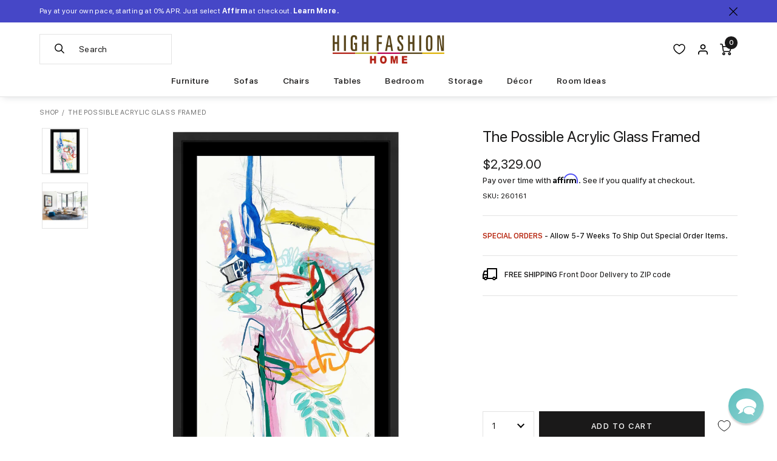

--- FILE ---
content_type: text/javascript
request_url: https://www.highfashionhome.com/cdn/shop/t/297/assets/highfashionhome.min.js?v=83576825673816485661768343227
body_size: 189149
content:
!function i(r,o,a){function s(t,e){if(!o[t]){if(!r[t]){var n="function"==typeof require&&require;if(!e&&n)return n(t,!0);if(l)return l(t,!0);throw(e=new Error("Cannot find module '"+t+"'")).code="MODULE_NOT_FOUND",e}n=o[t]={exports:{}},r[t][0].call(n.exports,function(e){return s(r[t][1][e]||e)},n,n.exports,i,r,o,a)}return o[t].exports}for(var l="function"==typeof require&&require,e=0;e<a.length;e++)s(a[e]);return s}({1:[function(e,t,n){e("custom-event-polyfill"),e("es6-promise/auto");var i=a(e("picturefill"));e("lity"),e("intersection-observer");var r=a(e("vanilla-lazyload")),o=a(e("vue"));function a(e){return e&&e.__esModule?e:{default:e}}e("./js/global/intersection-observer"),e("./js/global/lightbox"),e("./js/utils/back-to-top"),e("./js/utils/blank-attacks"),e("./js/utils/smooth-scroll"),e("./js/utils/toggles"),e("./snippets/minicart/minicart"),e("./snippets/account-addresses/account-addresses"),e("./snippets/account-navigation/account-navigation"),e("./snippets/blog/blog"),e("./snippets/cart/cart"),e("./snippets/checkout/checkout"),e("./snippets/collection-instant-search/collection-instant-search"),e("./snippets/search-result/search-result"),e("./snippets/collection-pagination/collection-pagination"),e("./snippets/collection-products/collection-products"),e("./snippets/featured-carousel/featured-carousel"),e("./snippets/featured-catalog/featured-catalog"),e("./snippets/featured-collection/featured-collection"),e("./snippets/footer/footer"),e("./snippets/header/header"),e("./snippets/hero/hero"),e("./snippets/load-more/load-more"),e("./snippets/page-catalog-request/page-catalog-request"),e("./snippets/page-contact/page-contact"),e("./snippets/page-store-locator/page-store-locator"),e("./snippets/product-question/product-question"),e("./snippets/product-tile/product-tile"),e("./snippets/product/product"),e("./snippets/product-request-swatch/product-request-swatch"),e("./snippets/quickview/quickview"),e("./snippets/related-products/related-products"),document.addEventListener("DOMContentLoaded",function(){(0,i.default)()}),new r.default({elements_selector:".lazy",threshold:300}),o.default.config.productionTip=!1;var s;s="shop-cart-sync",new Promise(function(t){if(document.querySelector(s))return t(document.querySelector(s));var n=new MutationObserver(function(e){document.querySelector(s)&&(t(document.querySelector(s)),n.disconnect())});n.observe(document.body,{childList:!0,subtree:!0})}).then(function(e){e.style.display="none",e.setAttribute("aria-hidden","true")})},{"./js/global/intersection-observer":2,"./js/global/lightbox":3,"./js/utils/back-to-top":6,"./js/utils/blank-attacks":7,"./js/utils/smooth-scroll":12,"./js/utils/toggles":13,"./snippets/account-addresses/account-addresses":93,"./snippets/account-navigation/account-navigation":94,"./snippets/blog/blog":95,"./snippets/cart/cart":96,"./snippets/checkout/checkout":97,"./snippets/collection-instant-search/collection-instant-search":98,"./snippets/collection-pagination/collection-pagination":99,"./snippets/collection-products/collection-products":100,"./snippets/featured-carousel/featured-carousel":101,"./snippets/featured-catalog/featured-catalog":102,"./snippets/featured-collection/featured-collection":103,"./snippets/footer/footer":104,"./snippets/header/header":105,"./snippets/hero/hero":106,"./snippets/load-more/load-more":107,"./snippets/minicart/minicart":108,"./snippets/page-catalog-request/page-catalog-request":109,"./snippets/page-contact/page-contact":110,"./snippets/page-store-locator/page-store-locator":111,"./snippets/product-question/product-question":112,"./snippets/product-request-swatch/product-request-swatch":113,"./snippets/product-tile/product-tile":114,"./snippets/product/product":115,"./snippets/quickview/quickview":116,"./snippets/related-products/related-products":117,"./snippets/search-result/search-result":118,"custom-event-polyfill":38,"es6-promise/auto":40,"intersection-observer":59,lity:62,picturefill:78,"vanilla-lazyload":85,vue:90}],2:[function(e,t,n){function i(e,t){for(var n=0;n<t.length;n++){var i=t[n];i.enumerable=i.enumerable||!1,i.configurable=!0,"value"in i&&(i.writable=!0),Object.defineProperty(e,i.key,i)}}function r(){var t=this;if(!(this instanceof r))throw new TypeError("Cannot call a class as a function");this.elements=document.querySelectorAll(".scrollbar"),this.validatedElements=[],this.options={root:null,rootMargin:"0px",threshold:[1]},this.elements.forEach(function(e){null!==e.selector&&t.validatedElements.push(e)}),this.observe(this.validatedElements)}(function(e,t,n){t&&i(e.prototype,t),n&&i(e,n)})(r,[{key:"observe",value:function(e){var t=new IntersectionObserver(this.observeCallback,this.options);e.forEach(function(e){t.observe(e)})}},{key:"observeCallback",value:function(e,t){var n=t.thresholds[0];e.forEach(function(e){e.intersectionRatio>=n?$(e.target).addClass("in-view"):$(e.target).removeClass("in-view")})}}]),new r},{}],3:[function(e,t,n){function i(e,t){for(var n=0;n<t.length;n++){var i=t[n];i.enumerable=i.enumerable||!1,i.configurable=!0,"value"in i&&(i.writable=!0),Object.defineProperty(e,i.key,i)}}Object.defineProperty(n,"__esModule",{value:!0});(function(e,t,n){t&&i(e.prototype,t),n&&i(e,n)})(o,[{key:"events",value:function(){var e=this;$(window).on("resize",function(){e.setLightboxHeight()}).resize()}},{key:"setLightboxHeight",value:function(){$("[data-lightbox]").each(function(e,t){var t=$(t),n=t.find("[data-lightbox-content]"),i=n.children().outerHeight(),r=t.find("[data-lightbox-header]").outerHeight(),o=parseInt(t.css("padding-bottom")),t=parseInt(t.css("padding-top")),o=$(window).height()-(o+t);o<i+r?n.css("height",o-r):n.css("height","")})}}]);var r=o;function o(){if(!(this instanceof o))throw new TypeError("Cannot call a class as a function");this.events()}new(n.default=r)},{}],4:[function(e,t,n){Object.defineProperty(n,"__esModule",{value:!0});var i=function(e,t,n){return t&&r(e.prototype,t),n&&r(e,n),e};function r(e,t){for(var n=0;n<t.length;n++){var i=t[n];i.enumerable=i.enumerable||!1,i.configurable=!0,"value"in i&&(i.writable=!0),Object.defineProperty(e,i.key,i)}}var e=e("../utils/product-functions"),o=(e=e)&&e.__esModule?e:{default:e};function a(){if(!(this instanceof a))throw new TypeError("Cannot call a class as a function");this.productFunctions=new o.default,this.init()}i(a,[{key:"init",value:function(){localStorage.swatches?JSON.parse(localStorage.swatches).timestamp<(new Date).getTime()-54e5&&(localStorage.removeItem("swatches"),localStorage.setItem("swatches",JSON.stringify({items:{},timestamp:(new Date).getTime()}))):localStorage.setItem("swatches",JSON.stringify({items:{},timestamp:(new Date).getTime()}))}},{key:"load",value:function(){var f=this,a=JSON.parse(localStorage.swatches),e=$("[data-product-swatch-handle]");e.length&&$.uniqueSort(e.map(function(){return $(this).data("product-swatch-handle")}).get()).forEach(function(r){var i=$('[data-handle="'+r+'"]'),o=$('[data-product-swatch-handle="'+r+'"]');$.template("colorTemplate",'\n\t\t\t\t\t<a\n\t\t\t\t\t\thref="${url}"\n\t\t\t\t\t\tclass="collection-color__link"\n\t\t\t\t\t\tdata-swatch\n\t\t\t\t\t\tdata-title="${title}"\n\t\t\t\t\t\tdata-product-image="${featured_image}"\n\t\t\t\t\t\tdata-color="${color}"\n\t\t\t\t\t\tdata-price="${price}"\n\t\t\t\t\t\tdata-compared-at-price="${compared_at_price}"\n\t\t\t\t\t\tdata-product-id="${product_id}"\n\t\t\t\t\t>\n\t\t\t\t\t\t<span class="collection-color__swatch" style="background-image: url(\'${color_image}\');">${color}</span>\n\t\t\t\t\t</a>\n\t\t\t\t'),o.each(function(e,t){var n;a.items.hasOwnProperty(r)?""!=(n=a.items[r])&&$(t).html($.tmpl("colorTemplate",n)):i.length?(n={url:i.data("url"),color:i.data("color"),color_code:i.data("color-code"),color_image:i.data("color-image"),featured_image:i.data("product-image"),price:i.data("price"),compared_at_price:i.data("compared-at-price"),title:i.data("title"),product_id:i.data("product")},$(t).html($.tmpl("colorTemplate",n)),a.items[r]=n,localStorage.setItem("swatches",JSON.stringify(a))):$.ajax({type:"GET",url:"/products/"+r+"?view=meta.json",success:function(e,t,n){try{var i=JSON.parse(e)}catch(e){return}a.items[r]=i,localStorage.setItem("swatches",JSON.stringify(a)),o.each(function(e,t){$(t).html($.tmpl("colorTemplate",i))})},error:function(e,t,n){a.items[r]="",localStorage.setItem("swatches",JSON.stringify(a))}}),$(t).find("[data-swatch]").each(function(){$(this).on("click",function(){var e=$(this),t=e.closest("[data-product-tile]"),n=e.closest("[data-product-swatch-handle]"),i=e.data("product-image"),r=e.data("title"),o=e.data("price"),a=e.data("compared-at-price"),s=e.attr("href"),l=t.find("[data-product-tile-image]"),c=t.find("[data-product-tile-title]"),u=t.find("[data-product-tile-price]"),d=t.find("[data-product-tile-url]");return t.length?(n.hasClass("active")||(n.addClass("active").siblings().removeClass("active"),l.attr("src",i),c.text(r),d.attr("href",s),""!=a?u.html("<s>"+a+"</s> <span>"+o+"</span>"):u.text(o),f.updateQuickview(e,s)),!1):!n.hasClass("active")&&void 0})})})})}},{key:"updateQuickview",value:function(e){var r,o=this,t=e.closest("[data-product-swatch-handle]");t.length&&(t=t.data("product-swatch-handle"),r=e.closest("[data-product-tile]"),$.ajax({type:"GET",url:"/products/"+t+"?view=meta.json",success:function(e,t,n){try{var i=JSON.parse(e);o.productFunctions.updateColor(i,r),o.productFunctions.updateImages(i,r,!0),o.productFunctions.updatePrice(i,r),o.productFunctions.updateSizes(i,r),o.productFunctions.updateStock(i,r),o.productFunctions.updateThumbs(i,r,!0),o.productFunctions.updateTitle(i,r)}catch(e){}}}))}}]),n.default=a},{"../utils/product-functions":11}],5:[function(e,t,n){Object.defineProperty(n,"__esModule",{value:!0});var i=Object.assign||function(e){for(var t=1;t<arguments.length;t++){var n,i=arguments[t];for(n in i)Object.prototype.hasOwnProperty.call(i,n)&&(e[n]=i[n])}return e},r=l(e("vue/dist/vue.common")),o=l(e("vuex")),a=l(e("axios")),s=e("../utils/normalize-shopify");function l(e){return e&&e.__esModule?e:{default:e}}function c(e){var t,n;"Tab"===e.key&&0!==(n=document.querySelector("[data-minicart]").querySelectorAll('[data-toggle-tabindex]:not([tabindex="-1"])')).length&&(t=n[0],n=n[n.length-1],e.shiftKey?document.activeElement===t&&(e.preventDefault(),n.focus()):document.activeElement===n&&(e.preventDefault(),t.focus()))}r.default.use(o.default),r.default.config.productionTip=!1;e=new o.default.Store({state:{shoppingCart:{},isFetching:!1,isOpen:!1,shippingThreshold:void 0!==freeShipping?freeShipping.amount:"4000",discountMessage:null,minicartMessage:null},mutations:{initCart:function(e,t){return e.shoppingCart=t},updateCartItem:function(e,t){var n=t.id,t=t.quantity;return(e.shoppingCart.items[n].quantity=t)<1&&delete e.shoppingCart.items[n],e},addCartItem:function(e,t){return e.shoppingCart.items=i({},e.shoppingCart.items,t),e},toggleCart:function(e,t){e.isOpen=t},toggleFetching:function(e){return e.isFetching=!e.isFetching,e},updateDiscount:function(e,t){return this.state.discountMessage=t.message,e},setMinicartMessage:function(e,t){return this.state.minicartMessage=t,e}},actions:{initCart:function(e){var t=e.commit;a.default.get("/cart.js").then(function(e){t("initCart",(0,s.normalizeShopifyCart)(e.data))}).catch(function(e){return e.message})},updateItem:function(e,t){var n,i,r=e.commit;e.state.isFetching||(r("toggleFetching"),e=t.item,n=e.id,e=e.quantity,i="increase"===(t=t.action)?e+1:"decrease"===t?e-1:0,a.default.post("/cart/change.js",{id:n.toString(),quantity:i.toString()}).then(function(){r("updateCartItem",{id:n,quantity:i}),r("toggleFetching")}).catch(function(e){var t=e.response.data.description;return t.includes("is already sold out")&&(r("setMinicartMessage",t),setTimeout(function(){r("setMinicartMessage",null)},5e3)),r("toggleFetching"),e.message}))},addItem:function(e,t){var i=e.commit;e.state.isFetching||(i("toggleFetching"),a.default.post("/cart/add.js",t).then(function(e){i("addCartItem",(0,s.normalizeShopifyProduct)(e.data)),i("toggleFetching"),i("toggleCart",!0),document.body.classList.toggle("noscroll"),document.documentElement.classList.toggle("minicart-active");var t=document.querySelector("[data-minicart]"),n=document.querySelectorAll("[data-minicart] [data-toggle-tabindex]"),n=(t.removeAttribute("aria-hidden"),n.forEach(function(e){e.removeAttribute("tabindex")}),t.addEventListener("keydown",c),setTimeout(function(){var e=document.querySelector(".minicart__close");e&&e.focus()},300),new CustomEvent("cart.addItem",{detail:e.data}));document.dispatchEvent(n)}).catch(function(e){return i("toggleFetching"),e.message}))},toggleCart:function(e,t){(0,e.commit)("toggleCart",t);var e=document.querySelector("[data-minicart]"),n=document.querySelectorAll("[data-minicart] [data-toggle-tabindex]");document.body.classList.toggle("noscroll"),document.documentElement.classList.toggle("minicart-active"),t?(e.removeAttribute("aria-hidden"),n.forEach(function(e){e.removeAttribute("tabindex")}),e.addEventListener("keydown",c),setTimeout(function(){var e=document.querySelector(".minicart__close");e&&e.focus()},300)):(e.setAttribute("aria-hidden","true"),n.forEach(function(e){e.setAttribute("tabindex","-1")}),e.removeEventListener("keydown",c))},addDiscount:function(e,t){var n=e.commit;e.state.isFetching||(n("toggleFetching"),a.default.get("/admin/discount_codes/lookup.json?code="+t).then(function(){n("updateDiscount",{message:"Your discount ("+t+") will be applied at checkout."}),a.default.get("/discount/"+t+"?redirect=/cart").then(function(){console.log("discount applied at checkout")}).catch(function(e){console.log(e)})}).catch(function(e){e&&(console.log(e),n("updateDiscount",{message:"The code you entered was not valid."}))}))}},getters:{minicartMessage:function(e){return e.minicartMessage},isFetching:function(e){return e.isFetching},isOpen:function(e){return e.isOpen},discountMessage:function(e){return e.discountMessage},shoppingCart:function(e){return e.shoppingCart},shippingThreshold:function(e){return e.shippingThreshold},cartTotal:function(e){var t=e.shoppingCart.items,n=0;return t&&Object.keys(t).forEach(function(e){n+=t[e].price*t[e].quantity}),n},cartItemCount:function(e){var t=e.shoppingCart.items,n=0;return t&&Object.keys(t).forEach(function(e){n+=t[e].quantity}),n}}});n.default=e},{"../utils/normalize-shopify":10,axios:14,"vue/dist/vue.common":87,vuex:92}],6:[function(e,t,n){function i(e,t){for(var n=0;n<t.length;n++){var i=t[n];i.enumerable=i.enumerable||!1,i.configurable=!0,"value"in i&&(i.writable=!0),Object.defineProperty(e,i.key,i)}}Object.defineProperty(n,"__esModule",{value:!0});(function(e,t,n){t&&i(e.prototype,t),n&&i(e,n)})(o,[{key:"init",value:function(){this.position(),this.events()}},{key:"position",value:function(){$("[data-back-to-top]").each(function(){$(window).on("resize scroll",function(){var e=$(document).height(),t=$(document).scrollTop(),n=$(window).height(),i=$("html"),r="back-to-top-active";2*n<e&&(e/2<t+n?i.addClass(r):i.removeClass(r))}).resize()})}},{key:"events",value:function(){$(document).on("click","[data-back-to-top]",function(){var e=650*Math.min(Math.max($(document).scrollTop(),$(document).scrollTop())/($(document).height()-$(window).height()),1);$("html,body").animate({scrollTop:0},{duration:e})})}}]);var r=o;function o(){if(!(this instanceof o))throw new TypeError("Cannot call a class as a function");this.init()}new(n.default=r)},{}],7:[function(e,t,n){Object.defineProperty(n,"__esModule",{value:!0});var i="function"==typeof Symbol&&"symbol"==typeof Symbol.iterator?function(e){return typeof e}:function(e){return e&&"function"==typeof Symbol&&e.constructor===Symbol&&e!==Symbol.prototype?"symbol":typeof e};function r(e,t){for(var n=0;n<t.length;n++){var i=t[n];i.enumerable=i.enumerable||!1,i.configurable=!0,"value"in i&&(i.writable=!0),Object.defineProperty(e,i.key,i)}}(function(e,t,n){t&&r(e.prototype,t),n&&r(e,n)})(a,[{key:"events",value:function(){$("a[target=_blank]").each(function(){var e=$(this),t=e.attr("rel");"undefined"===(void 0===t?"undefined":i(t))||!1===t?e.attr("rel","noopener noreferrer"):(-1===t.indexOf("noopener")&&e.attr("rel",e.attr("rel")+" noopener"),-1===t.indexOf("noreferrer")&&e.attr("rel",e.attr("rel")+" noreferrer"))})}}]);var o=a;function a(){if(!(this instanceof a))throw new TypeError("Cannot call a class as a function");this.events()}new(n.default=o)},{}],8:[function(e,t,n){Object.defineProperty(n,"__esModule",{value:!0});var i=function(e,t,n){return t&&r(e.prototype,t),n&&r(e,n),e};function r(e,t){for(var n=0;n<t.length;n++){var i=t[n];i.enumerable=i.enumerable||!1,i.configurable=!0,"value"in i&&(i.writable=!0),Object.defineProperty(e,i.key,i)}}var e=e("axios"),o=(e=e)&&e.__esModule?e:{default:e};function a(){var e=0<arguments.length&&void 0!==arguments[0]?arguments[0]:{},t=this,n=a;if(!(t instanceof n))throw new TypeError("Cannot call a class as a function");this.config=Object.assign({},{cookiePrefix:"highfashionhomes-",cookieDuration:7776e6,endpoint:"https://api.ipstack.com/check?access_key=1616b7d82d06883dce9324fe5f0f4bd6",geoCookie:"geo",visitCookie:"visits"},e),this.config.geoCookieName=this.config.cookiePrefix+this.config.geoCookie,this.config.visitCookieName=this.config.cookiePrefix+this.config.visitCookie,this._data=null,this.setVisit(),this.getGeo(),this.getGeoData()&&this.query("zip")&&this.setGeo(this.getGeoData())}i(a,[{key:"query",value:function(e){e=e.replace(/[\[]/,"\\[").replace(/[\]]/,"\\]");e=new RegExp("[\\?&]"+e+"=([^&#]*)").exec(location.search);return null===e?null:decodeURIComponent(e[1].replace(/\+/g," "))}},{key:"cookie",value:function(e,t,n){if(arguments.length<2){for(var i=document.cookie.split(";"),r=0;r<i.length;r++){var o=i[r].replace(/^\s+/,"");if(0===o.indexOf(e+"="))return decodeURIComponent(o.substring(e.length+1).split("+").join(" "))}return null}var a=new Date;a.setTime(a.getTime()+n),document.cookie=e+"="+encodeURIComponent(t)+(n?";expires="+a.toGMTString():"")+";path=/"}},{key:"getGeo",value:function(){var t=this;null===this.getGeoData()?o.default.get(this.config.endpoint).then(function(e){t.setGeo(e.data),t.setDom()}):this.setDom()}},{key:"getGeoData",value:function(){var e;return null!==this._data?this._data:null!==(e=this.cookie(this.config.geoCookieName))?(this._data=JSON.parse(e),this._data):null}},{key:"setDom",value:function(){var e=this.getGeoData(),t=this.getVisit();document.body.classList.add("country-"+e.country_code),document.body.classList.add("continent-"+e.continent_code),document.body.classList.add("visit-"+t)}},{key:"setGeo",value:function(e){e.currency_code=e&&e.currency&&e.currency.code?e.currency.code:null,this.query("country_code")&&(e.country_code=this.query("country_code")),this.query("continent_code")&&(e.continent_code=this.query("continent_code")),this.query("currency_code")&&(e.currency_code=this.query("currency_code")),this.query("zip")&&(e.zip=this.query("zip")),this._data=e,this.cookie(this.config.geoCookieName,JSON.stringify(e),this.config.cookieDuration)}},{key:"setVisit",value:function(e){e=e||1,this.cookie(this.config.visitCookieName,this.getVisit()+e,this.config.cookieDuration)}},{key:"getVisit",value:function(){var e=this.cookie(this.config.visitCookieName);return this.query("visit_number")&&(e=this.query("visit_number")),parseInt(null===e?0:e)}},{key:"parseUrlParams",value:function(e){var t=document.createElement("a");return t.href=e,t}}]),n.default=a},{axios:14}],9:[function(e,t,n){Object.defineProperty(n,"__esModule",{value:!0}),n.default=function(e,t){var n=2<arguments.length&&void 0!==arguments[2]&&arguments[2];if(void 0!==e&&"undefined"!==e){var i=n?"_crop_center":"";if(null!==e)return e.replace(/_(pico|icon|thumb|small|compact|medium|large|grande|original|1024x1024|2048x2048|master)+\./g,".").replace(/\.jpg|\.png|\.gif|\.jpeg/g,function(e){return"_"+t+i+e})}}},{}],10:[function(e,t,n){Object.defineProperty(n,"__esModule",{value:!0});var i=Object.assign||function(e){for(var t=1;t<arguments.length;t++){var n,i=arguments[t];for(n in i)Object.prototype.hasOwnProperty.call(i,n)&&(e[n]=i[n])}return e};n.normalizeShopifyCart=function(e){var t={note:e.note},n={};return e.items.forEach(function(e){n[e.variant_id]={id:e.variant_id,title:e.product_title,variant:e.variant_title,image:e.image,option1Name:void 0!==e.options_with_values[0]&&void 0!==e.options_with_values[0].name?e.options_with_values[0].name:"",option1Value:void 0!==e.options_with_values[0]&&void 0!==e.options_with_values[0].value?e.options_with_values[0].value:"",option2Name:void 0!==e.options_with_values[1]&&void 0!==e.options_with_values[1].name?e.options_with_values[1].name:"",option2Value:void 0!==e.options_with_values[1]&&void 0!==e.options_with_values[1].value?e.options_with_values[1].value:"",price:e.price,quantity:e.quantity,type:e.product_type,url:e.url}}),i({},t,{items:n})},n.normalizeShopifyProduct=function(e){return t={},n=e.variant_id,e={id:e.variant_id,image:e.image,price:e.price,quantity:e.quantity,title:e.product_title,variant:e.variant_title,type:e.product_type},n in t?Object.defineProperty(t,n,{value:e,enumerable:!0,configurable:!0,writable:!0}):t[n]=e,t;var t,n}},{}],11:[function(e,t,n){function i(e,t){for(var n=0;n<t.length;n++){var i=t[n];i.enumerable=i.enumerable||!1,i.configurable=!0,"value"in i&&(i.writable=!0),Object.defineProperty(e,i.key,i)}}function r(){var t=this;if(!(this instanceof r))throw new TypeError("Cannot call a class as a function");window.addEventListener("load",function(e){t.setProductColumnsHeight(!0)}),window.addEventListener("resize",function(e){t.setProductColumnsHeight(!1)})}Object.defineProperty(n,"__esModule",{value:!0}),function(e,t,n){t&&i(e.prototype,t),n&&i(e,n)}(r,[{key:"setProductColumnsHeight",value:function(e){var t=$(".product-columns");0<t.length&&t.get(0).style.setProperty("--container-height",t.height()+"px"),document.dispatchEvent(new Event("flktyThumbnailCarouselHeightIsSet")),e&&(t=document.querySelector("[data-product-detail-thumb]"))&&t.classList.add("is-showtime"),768<=window.innerWidth&&$("[data-product-detail-thumb] .flickity-slider").css("transform","translateX(0)")}},{key:"updateColor",value:function(e,t){var n=t.find('[data-product-swatch-handle="'+e.handle+'"]'),t=t.find("[data-color-title]");n.addClass("active").siblings().removeClass("active"),t.text(e.color)}},{key:"updateImages",value:function(e,t,n){var i=t.find("[data-product-detail-image]"),r='\n      <div class="product-image">\n        <img '+(void 0===n||!1===n?"":"data-")+'src="${image}" class="product__image" alt="${alt}" />\n      </div>\n    ';i.empty().append('<div class="product-carousel" data-product-carousel></div>'),$.each(e.images,function(){i.find("[data-product-carousel]").append($.tmpl(r,this))})}},{key:"updatePrice",value:function(e,t){t=t.find("[data-price-wrapper]");""!=e.compared_at_price?t.html('<span data-product-price><span class="visually-hidden">Product Price: </span>'+e.price+"</span> <s data-compare-price>"+e.compared_at_price+"</s>"):t.html('<span data-product-price><span class="visually-hidden">Product Price: </span>'+e.price+"</span>")}},{key:"updateSizes",value:function(e,t){var n=t.find('[data-option-title="size"] [data-option-title-value]'),i=t.find('[data-select-type="size"]');i.empty(),$.each(e.sizes,function(e){var t=0==e?' selected="selected"':"";0==e&&n.text(this.size),i.append('<option value="'+this.size+'"'+t+">"+this.size+"</option>")})}},{key:"updateStock",value:function(e,t){var n=t.find("[data-product-stock]"),i=t.find("[data-add-to-cart]"),t=t.find("[data-add-to-cart-text]"),r=t.data("add-to-cart-available"),o=t.data("add-to-cart-sold-out");e.current_variant.available?(n.removeClass("disabled"),t.text(r),i.removeAttr("disabled")):(n.addClass("disabled"),t.text(o),i.attr("disabled","disabled"))}},{key:"updateThumbs",value:function(e,t,n){var i=t.find("[data-product-detail-thumb]"),t=e.thumbs.length,r=5<t?" product-thumb--carousel":1==t?" product-thumb--empty":"",t=5<t?" data-product-thumb-carousel":"";i.empty().append('<div class="product-thumb'+r+'"><ul class="product-thumb__list"'+t+"></div></div>"),$.each(e.thumbs,function(e){this.id=e,i.find(".product-thumb__list").append($.tmpl('\n      <li class="product-thumb__item">\n        <a role="button" tabindex="0" aria-label="Image thumbnail ${id}" href="javascript:void(0);" class="product-thumb__link{{if id == 0}} active{{/if}}" data-product-thumb-index="${id}">\n          <div class="product-thumb__image-holder">\n            <img src="${thumb}" class="product-thumb__image" alt="${alt}" loading="lazy">\n          </div>\n        </a>\n      </li>\n    ',this))})}},{key:"updateTitle",value:function(e,t){t.find("[data-product-title]").text(e.title)}}]),n.default=r},{}],12:[function(e,t,n){function i(e,t){for(var n=0;n<t.length;n++){var i=t[n];i.enumerable=i.enumerable||!1,i.configurable=!0,"value"in i&&(i.writable=!0),Object.defineProperty(e,i.key,i)}}Object.defineProperty(n,"__esModule",{value:!0});(function(e,t,n){t&&i(e.prototype,t),n&&i(e,n)})(o,[{key:"scrollToAnchor",value:function(e){e=$(e);e.length&&$("html, body").animate({scrollTop:+e.offset().top},750)}},{key:"events",value:function(){var e=this,t=window.location.hash;t&&e.scrollToAnchor(t),$(document).on("click","a[href^=\\#]:not([href=\\#])",function(){if(location.pathname.replace(/^\//,"")===this.pathname.replace(/^\//,"")||location.hostname===this.hostname)return e.scrollToAnchor(this.hash),!1})}}]);var r=o;function o(){if(!(this instanceof o))throw new TypeError("Cannot call a class as a function");this.events()}new(n.default=r)},{}],13:[function(e,t,n){function i(e,t){for(var n=0;n<t.length;n++){var i=t[n];i.enumerable=i.enumerable||!1,i.configurable=!0,"value"in i&&(i.writable=!0),Object.defineProperty(e,i.key,i)}}Object.defineProperty(n,"__esModule",{value:!0});(function(e,t,n){t&&i(e.prototype,t),n&&i(e,n)})(o,[{key:"dataToggle",value:function(e){var t=e.data("toggle"),n=e.closest(":has("+t+")");e.data("toggle-siblings")&&e.closest(e.data("toggle-siblings")).siblings().find(t).slideUp(400).closest(".active-toggle").removeClass("active-toggle"),e.closest(n).toggleClass("active-toggle").find(t).slideToggle(400)}},{key:"events",value:function(){var n=this;$(document).on("click","[data-toggle]",function(){var e=$(this),t=void 0!==e.data("toggle-max-width")?e.data("toggle-max-width"):null;if(null!==t&&window.innerWidth<t||null===t)return n.dataToggle(e),!1}),$(document).on("click","[data-toggle-class]",function(){var e=$(this),t=e.data("toggle-class");return(void 0===e.data("toggle-class-on")?$("html"):$(e.data("toggle-class-on"))).toggleClass(t),!1}),$(document).on("click","[data-toggle-transition]",function(){var e=$(this),t=e.data("toggle-transition").class,n=e.data("toggle-transition").duration,i=void 0===e.data("toggle-class-on")?$("html"):$(e.data("toggle-class-on"));i.addClass(t),setTimeout(function(){i.removeClass(t)},n)})}}]);var r=o;function o(){if(!(this instanceof o))throw new TypeError("Cannot call a class as a function");this.events()}new(n.default=r)},{}],14:[function(e,t,n){t.exports=e("./lib/axios")},{"./lib/axios":16}],15:[function(l,e,t){var c=l("./../utils"),u=l("./../core/settle"),d=l("./../helpers/buildURL"),f=l("./../helpers/parseHeaders"),p=l("./../helpers/isURLSameOrigin"),h=l("../core/createError");e.exports=function(s){return new Promise(function(t,n){var e,i,r=s.data,o=s.headers,a=(c.isFormData(r)&&delete o["Content-Type"],new XMLHttpRequest);if(s.auth&&(e=s.auth.username||"",i=s.auth.password||"",o.Authorization="Basic "+btoa(e+":"+i)),a.open(s.method.toUpperCase(),d(s.url,s.params,s.paramsSerializer),!0),a.timeout=s.timeout,a.onreadystatechange=function(){var e;a&&4===a.readyState&&(0!==a.status||a.responseURL&&0===a.responseURL.indexOf("file:"))&&(e="getAllResponseHeaders"in a?f(a.getAllResponseHeaders()):null,e={data:s.responseType&&"text"!==s.responseType?a.response:a.responseText,status:a.status,statusText:a.statusText,headers:e,config:s,request:a},u(t,n,e),a=null)},a.onerror=function(){n(h("Network Error",s,null,a)),a=null},a.ontimeout=function(){n(h("timeout of "+s.timeout+"ms exceeded",s,"ECONNABORTED",a)),a=null},c.isStandardBrowserEnv()&&(e=l("./../helpers/cookies"),i=(s.withCredentials||p(s.url))&&s.xsrfCookieName?e.read(s.xsrfCookieName):void 0)&&(o[s.xsrfHeaderName]=i),"setRequestHeader"in a&&c.forEach(o,function(e,t){void 0===r&&"content-type"===t.toLowerCase()?delete o[t]:a.setRequestHeader(t,e)}),s.withCredentials&&(a.withCredentials=!0),s.responseType)try{a.responseType=s.responseType}catch(e){if("json"!==s.responseType)throw e}"function"==typeof s.onDownloadProgress&&a.addEventListener("progress",s.onDownloadProgress),"function"==typeof s.onUploadProgress&&a.upload&&a.upload.addEventListener("progress",s.onUploadProgress),s.cancelToken&&s.cancelToken.promise.then(function(e){a&&(a.abort(),n(e),a=null)}),void 0===r&&(r=null),a.send(r)})}},{"../core/createError":22,"./../core/settle":25,"./../helpers/buildURL":29,"./../helpers/cookies":31,"./../helpers/isURLSameOrigin":33,"./../helpers/parseHeaders":35,"./../utils":37}],16:[function(e,t,n){var i=e("./utils"),r=e("./helpers/bind"),o=e("./core/Axios"),a=e("./defaults");function s(e){var e=new o(e),t=r(o.prototype.request,e);return i.extend(t,o.prototype,e),i.extend(t,e),t}var l=s(a);l.Axios=o,l.create=function(e){return s(i.merge(a,e))},l.Cancel=e("./cancel/Cancel"),l.CancelToken=e("./cancel/CancelToken"),l.isCancel=e("./cancel/isCancel"),l.all=function(e){return Promise.all(e)},l.spread=e("./helpers/spread"),t.exports=l,t.exports.default=l},{"./cancel/Cancel":17,"./cancel/CancelToken":18,"./cancel/isCancel":19,"./core/Axios":20,"./defaults":27,"./helpers/bind":28,"./helpers/spread":36,"./utils":37}],17:[function(e,t,n){function i(e){this.message=e}i.prototype.toString=function(){return"Cancel"+(this.message?": "+this.message:"")},i.prototype.__CANCEL__=!0,t.exports=i},{}],18:[function(e,t,n){var i=e("./Cancel");function r(e){if("function"!=typeof e)throw new TypeError("executor must be a function.");this.promise=new Promise(function(e){t=e});var t,n=this;e(function(e){n.reason||(n.reason=new i(e),t(n.reason))})}r.prototype.throwIfRequested=function(){if(this.reason)throw this.reason},r.source=function(){var t;return{token:new r(function(e){t=e}),cancel:t}},t.exports=r},{"./Cancel":17}],19:[function(e,t,n){t.exports=function(e){return!(!e||!e.__CANCEL__)}},{}],20:[function(e,t,n){var i=e("./../defaults"),r=e("./../utils"),o=e("./InterceptorManager"),a=e("./dispatchRequest");function s(e){this.defaults=e,this.interceptors={request:new o,response:new o}}s.prototype.request=function(e){"string"==typeof e&&(e=r.merge({url:arguments[0]},arguments[1])),(e=r.merge(i,{method:"get"},this.defaults,e)).method=e.method.toLowerCase();var t=[a,void 0],n=Promise.resolve(e);for(this.interceptors.request.forEach(function(e){t.unshift(e.fulfilled,e.rejected)}),this.interceptors.response.forEach(function(e){t.push(e.fulfilled,e.rejected)});t.length;)n=n.then(t.shift(),t.shift());return n},r.forEach(["delete","get","head","options"],function(n){s.prototype[n]=function(e,t){return this.request(r.merge(t||{},{method:n,url:e}))}}),r.forEach(["post","put","patch"],function(i){s.prototype[i]=function(e,t,n){return this.request(r.merge(n||{},{method:i,url:e,data:t}))}}),t.exports=s},{"./../defaults":27,"./../utils":37,"./InterceptorManager":21,"./dispatchRequest":23}],21:[function(e,t,n){var i=e("./../utils");function r(){this.handlers=[]}r.prototype.use=function(e,t){return this.handlers.push({fulfilled:e,rejected:t}),this.handlers.length-1},r.prototype.eject=function(e){this.handlers[e]&&(this.handlers[e]=null)},r.prototype.forEach=function(t){i.forEach(this.handlers,function(e){null!==e&&t(e)})},t.exports=r},{"./../utils":37}],22:[function(e,t,n){var o=e("./enhanceError");t.exports=function(e,t,n,i,r){e=new Error(e);return o(e,t,n,i,r)}},{"./enhanceError":24}],23:[function(e,t,n){var i=e("./../utils"),r=e("./transformData"),o=e("../cancel/isCancel"),a=e("../defaults"),s=e("./../helpers/isAbsoluteURL"),l=e("./../helpers/combineURLs");function c(e){e.cancelToken&&e.cancelToken.throwIfRequested()}t.exports=function(t){return c(t),t.baseURL&&!s(t.url)&&(t.url=l(t.baseURL,t.url)),t.headers=t.headers||{},t.data=r(t.data,t.headers,t.transformRequest),t.headers=i.merge(t.headers.common||{},t.headers[t.method]||{},t.headers||{}),i.forEach(["delete","get","head","post","put","patch","common"],function(e){delete t.headers[e]}),(t.adapter||a.adapter)(t).then(function(e){return c(t),e.data=r(e.data,e.headers,t.transformResponse),e},function(e){return o(e)||(c(t),e&&e.response&&(e.response.data=r(e.response.data,e.response.headers,t.transformResponse))),Promise.reject(e)})}},{"../cancel/isCancel":19,"../defaults":27,"./../helpers/combineURLs":30,"./../helpers/isAbsoluteURL":32,"./../utils":37,"./transformData":26}],24:[function(e,t,n){t.exports=function(e,t,n,i,r){return e.config=t,n&&(e.code=n),e.request=i,e.response=r,e}},{}],25:[function(e,t,n){var r=e("./createError");t.exports=function(e,t,n){var i=n.config.validateStatus;n.status&&i&&!i(n.status)?t(r("Request failed with status code "+n.status,n.config,null,n.request,n)):e(n)}},{"./createError":22}],26:[function(e,t,n){var i=e("./../utils");t.exports=function(t,n,e){return i.forEach(e,function(e){t=e(t,n)}),t}},{"./../utils":37}],27:[function(s,l,e){!function(a){!function(){var n=s("./utils"),i=s("./helpers/normalizeHeaderName"),t={"Content-Type":"application/x-www-form-urlencoded"};function r(e,t){!n.isUndefined(e)&&n.isUndefined(e["Content-Type"])&&(e["Content-Type"]=t)}var e,o={adapter:("undefined"!=typeof XMLHttpRequest?e=s("./adapters/xhr"):void 0!==a&&(e=s("./adapters/http")),e),transformRequest:[function(e,t){return i(t,"Content-Type"),n.isFormData(e)||n.isArrayBuffer(e)||n.isBuffer(e)||n.isStream(e)||n.isFile(e)||n.isBlob(e)?e:n.isArrayBufferView(e)?e.buffer:n.isURLSearchParams(e)?(r(t,"application/x-www-form-urlencoded;charset=utf-8"),e.toString()):n.isObject(e)?(r(t,"application/json;charset=utf-8"),JSON.stringify(e)):e}],transformResponse:[function(e){if("string"==typeof e)try{e=JSON.parse(e)}catch(e){}return e}],timeout:0,xsrfCookieName:"XSRF-TOKEN",xsrfHeaderName:"X-XSRF-TOKEN",maxContentLength:-1,validateStatus:function(e){return 200<=e&&e<300},headers:{common:{Accept:"application/json, text/plain, */*"}}};n.forEach(["delete","get","head"],function(e){o.headers[e]={}}),n.forEach(["post","put","patch"],function(e){o.headers[e]=n.merge(t)}),l.exports=o}.call(this)}.call(this,s("_process"))},{"./adapters/http":15,"./adapters/xhr":15,"./helpers/normalizeHeaderName":34,"./utils":37,_process:80}],28:[function(e,t,n){t.exports=function(n,i){return function(){for(var e=new Array(arguments.length),t=0;t<e.length;t++)e[t]=arguments[t];return n.apply(i,e)}}},{}],29:[function(e,t,n){var r=e("./../utils");function o(e){return encodeURIComponent(e).replace(/%40/gi,"@").replace(/%3A/gi,":").replace(/%24/g,"$").replace(/%2C/gi,",").replace(/%20/g,"+").replace(/%5B/gi,"[").replace(/%5D/gi,"]")}t.exports=function(e,t,n){var i;return t&&(n=n?n(t):r.isURLSearchParams(t)?t.toString():(i=[],r.forEach(t,function(e,t){null!=e&&(r.isArray(e)?t+="[]":e=[e],r.forEach(e,function(e){r.isDate(e)?e=e.toISOString():r.isObject(e)&&(e=JSON.stringify(e)),i.push(o(t)+"="+o(e))}))}),i.join("&")))&&(e+=(-1===e.indexOf("?")?"?":"&")+n),e}},{"./../utils":37}],30:[function(e,t,n){t.exports=function(e,t){return t?e.replace(/\/+$/,"")+"/"+t.replace(/^\/+/,""):e}},{}],31:[function(e,t,n){var s=e("./../utils");t.exports=s.isStandardBrowserEnv()?{write:function(e,t,n,i,r,o){var a=[];a.push(e+"="+encodeURIComponent(t)),s.isNumber(n)&&a.push("expires="+new Date(n).toGMTString()),s.isString(i)&&a.push("path="+i),s.isString(r)&&a.push("domain="+r),!0===o&&a.push("secure"),document.cookie=a.join("; ")},read:function(e){e=document.cookie.match(new RegExp("(^|;\\s*)("+e+")=([^;]*)"));return e?decodeURIComponent(e[3]):null},remove:function(e){this.write(e,"",Date.now()-864e5)}}:{write:function(){},read:function(){return null},remove:function(){}}},{"./../utils":37}],32:[function(e,t,n){t.exports=function(e){return/^([a-z][a-z\d\+\-\.]*:)?\/\//i.test(e)}},{}],33:[function(e,t,n){var i,r,o,a=e("./../utils");function s(e){return r&&(o.setAttribute("href",e),e=o.href),o.setAttribute("href",e),{href:o.href,protocol:o.protocol?o.protocol.replace(/:$/,""):"",host:o.host,search:o.search?o.search.replace(/^\?/,""):"",hash:o.hash?o.hash.replace(/^#/,""):"",hostname:o.hostname,port:o.port,pathname:"/"===o.pathname.charAt(0)?o.pathname:"/"+o.pathname}}t.exports=a.isStandardBrowserEnv()?(r=/(msie|trident)/i.test(navigator.userAgent),o=document.createElement("a"),i=s(window.location.href),function(e){e=a.isString(e)?s(e):e;return e.protocol===i.protocol&&e.host===i.host}):function(){return!0}},{"./../utils":37}],34:[function(e,t,n){var r=e("../utils");t.exports=function(n,i){r.forEach(n,function(e,t){t!==i&&t.toUpperCase()===i.toUpperCase()&&(n[i]=e,delete n[t])})}},{"../utils":37}],35:[function(e,t,n){var r=e("./../utils"),o=["age","authorization","content-length","content-type","etag","expires","from","host","if-modified-since","if-unmodified-since","last-modified","location","max-forwards","proxy-authorization","referer","retry-after","user-agent"];t.exports=function(e){var t,n,i={};return e&&r.forEach(e.split("\n"),function(e){n=e.indexOf(":"),t=r.trim(e.substr(0,n)).toLowerCase(),n=r.trim(e.substr(n+1)),!t||i[t]&&0<=o.indexOf(t)||(i[t]="set-cookie"===t?(i[t]||[]).concat([n]):i[t]?i[t]+", "+n:n)}),i}},{"./../utils":37}],36:[function(e,t,n){t.exports=function(t){return function(e){return t.apply(null,e)}}},{}],37:[function(e,t,n){var r=e("./helpers/bind"),e=e("is-buffer"),i=Object.prototype.toString;function o(e){return"[object Array]"===i.call(e)}function a(e){return null!==e&&"object"==typeof e}function s(e){return"[object Function]"===i.call(e)}function l(e,t){if(null!=e)if(o(e="object"!=typeof e?[e]:e))for(var n=0,i=e.length;n<i;n++)t.call(null,e[n],n,e);else for(var r in e)Object.prototype.hasOwnProperty.call(e,r)&&t.call(null,e[r],r,e)}t.exports={isArray:o,isArrayBuffer:function(e){return"[object ArrayBuffer]"===i.call(e)},isBuffer:e,isFormData:function(e){return"undefined"!=typeof FormData&&e instanceof FormData},isArrayBufferView:function(e){return e="undefined"!=typeof ArrayBuffer&&ArrayBuffer.isView?ArrayBuffer.isView(e):e&&e.buffer&&e.buffer instanceof ArrayBuffer},isString:function(e){return"string"==typeof e},isNumber:function(e){return"number"==typeof e},isObject:a,isUndefined:function(e){return void 0===e},isDate:function(e){return"[object Date]"===i.call(e)},isFile:function(e){return"[object File]"===i.call(e)},isBlob:function(e){return"[object Blob]"===i.call(e)},isFunction:s,isStream:function(e){return a(e)&&s(e.pipe)},isURLSearchParams:function(e){return"undefined"!=typeof URLSearchParams&&e instanceof URLSearchParams},isStandardBrowserEnv:function(){return("undefined"==typeof navigator||"ReactNative"!==navigator.product)&&"undefined"!=typeof window&&"undefined"!=typeof document},forEach:l,merge:function n(){var i={};function e(e,t){i[t]="object"==typeof i[t]&&"object"==typeof e?n(i[t],e):e}for(var t=0,r=arguments.length;t<r;t++)l(arguments[t],e);return i},extend:function(n,e,i){return l(e,function(e,t){n[t]=i&&"function"==typeof e?r(e,i):e}),n},trim:function(e){return e.replace(/^\s*/,"").replace(/\s*$/,"")}}},{"./helpers/bind":28,"is-buffer":60}],38:[function(e,t,n){if("undefined"!=typeof window)try{var i=new window.CustomEvent("test",{cancelable:!0});if(i.preventDefault(),!0!==i.defaultPrevented)throw new Error("Could not prevent default")}catch(e){i=function(e,t){var n,i;return(t=t||{}).bubbles=!!t.bubbles,t.cancelable=!!t.cancelable,(n=document.createEvent("CustomEvent")).initCustomEvent(e,t.bubbles,t.cancelable,t.detail),i=n.preventDefault,n.preventDefault=function(){i.call(this);try{Object.defineProperty(this,"defaultPrevented",{get:function(){return!0}})}catch(e){this.defaultPrevented=!0}},n};i.prototype=window.Event.prototype,window.CustomEvent=i}},{}],39:[function(e,t,n){var i,r;i=window,r=function(){var n=(()=>{var e=window.Element.prototype;if(e.matches)return"matches";if(e.matchesSelector)return"matchesSelector";for(var t=["webkit","moz","ms","o"],n=0;n<t.length;n++){var i=t[n]+"MatchesSelector";if(e[i])return i}})();return function(e,t){return e[n](t)}},"function"==typeof define&&define.amd?define(r):"object"==typeof t&&t.exports?t.exports=r():i.matchesSelector=r()},{}],40:[function(e,t,n){t.exports=e("./").polyfill()},{"./":41}],41:[function(H,n,i){!function(z,U){!function(){var e,t;e=this,t=function(){function l(e){return"function"==typeof e}var n=Array.isArray||function(e){return"[object Array]"===Object.prototype.toString.call(e)},i=0,t=void 0,r=void 0,a=function(e,t){d[i]=e,d[i+1]=t,2===(i+=2)&&(r?r(f):I())};var e="undefined"!=typeof window?window:void 0,o=e||{},o=o.MutationObserver||o.WebKitMutationObserver,s="undefined"==typeof self&&void 0!==z&&"[object process]"==={}.toString.call(z),c="undefined"!=typeof Uint8ClampedArray&&"undefined"!=typeof importScripts&&"undefined"!=typeof MessageChannel;function u(){var e=setTimeout;return function(){return e(f,1)}}var d=new Array(1e3);function f(){for(var e=0;e<i;e+=2)(0,d[e])(d[e+1]),d[e]=void 0,d[e+1]=void 0;i=0}function p(){try{var e=Function("return this")().require("vertx");return void 0!==(t=e.runOnLoop||e.runOnContext)?function(){t(f)}:u()}catch(e){return u()}}var h,v,m,I=void 0;function g(e,t){var n,i=this,r=new this.constructor(b),o=(void 0===r[_]&&M(r),i._state);return o?(n=arguments[o-1],a(function(){return A(o,r,n,i._result)})):T(i,r,e,t),r}function y(e){var t;return e&&"object"==typeof e&&e.constructor===this?e:(C(t=new this(b),e),t)}var I=s?function(){return z.nextTick(f)}:o?(v=0,s=new o(f),m=document.createTextNode(""),s.observe(m,{characterData:!0}),function(){m.data=v=++v%2}):c?((h=new MessageChannel).port1.onmessage=f,function(){return h.port2.postMessage(0)}):(void 0===e&&"function"==typeof H?p:u)(),_=Math.random().toString(36).substring(2);function b(){}var w=void 0,x=1,k=2;function L(e,i,r){a(function(t){var n=!1,e=((e,t,n,i)=>{try{e.call(t,n,i)}catch(e){return e}})(r,i,function(e){n||(n=!0,(i!==e?C:S)(t,e))},function(e){n||(n=!0,O(t,e))},t._label);!n&&e&&(n=!0,O(t,e))},e)}function $(e,t,n){var i,r;t.constructor===e.constructor&&n===g&&t.constructor.resolve===y?(i=e,(r=t)._state===x?S(i,r._result):r._state===k?O(i,r._result):T(r,void 0,function(e){return C(i,e)},function(e){return O(i,e)})):void 0!==n&&l(n)?L(e,t,n):S(e,t)}function C(t,e){if(t===e)O(t,new TypeError("You cannot resolve a promise with itself"));else if(n=typeof e,null===e||"object"!=n&&"function"!=n)S(t,e);else{n=void 0;try{n=e.then}catch(e){return void O(t,e)}$(t,e,n)}var n}function R(e){e._onerror&&e._onerror(e._result),E(e)}function S(e,t){e._state===w&&(e._result=t,e._state=x,0!==e._subscribers.length)&&a(E,e)}function O(e,t){e._state===w&&(e._state=k,e._result=t,a(R,e))}function T(e,t,n,i){var r=e._subscribers,o=r.length;e._onerror=null,r[o]=t,r[o+x]=n,r[o+k]=i,0===o&&e._state&&a(E,e)}function E(e){var t=e._subscribers,n=e._state;if(0!==t.length){for(var i,r=void 0,o=e._result,a=0;a<t.length;a+=3)i=t[a],r=t[a+n],i?A(n,i,r,o):r(o);e._subscribers.length=0}}function A(e,t,n,i){var r=l(n),o=void 0,a=void 0,s=!0;if(r){try{o=n(i)}catch(e){s=!1,a=e}if(t===o)return void O(t,new TypeError("A promises callback cannot return that same promise."))}else o=i;t._state===w&&(r&&s?C(t,o):!1===s?O(t,a):e===x?S(t,o):e===k&&O(t,o))}var D=0;function M(e){e[_]=D++,e._state=void 0,e._result=void 0,e._subscribers=[]}j.prototype._enumerate=function(e){for(var t=0;this._state===w&&t<e.length;t++)this._eachEntry(e[t],t)},j.prototype._eachEntry=function(t,e){var n=this._instanceConstructor,i=n.resolve;if(i===y){var r,o=void 0,a=void 0,s=!1;try{o=t.then}catch(e){s=!0,a=e}o===g&&t._state!==w?this._settledAt(t._state,e,t._result):"function"!=typeof o?(this._remaining--,this._result[e]=t):n===P?(r=new n(b),s?O(r,a):$(r,t,o),this._willSettleAt(r,e)):this._willSettleAt(new n(function(e){return e(t)}),e)}else this._willSettleAt(i(t),e)},j.prototype._settledAt=function(e,t,n){var i=this.promise;i._state===w&&(this._remaining--,e===k?O(i,n):this._result[t]=n),0===this._remaining&&S(i,this._result)},j.prototype._willSettleAt=function(e,t){var n=this;T(e,void 0,function(e){return n._settledAt(x,t,e)},function(e){return n._settledAt(k,t,e)})};var F=j;function j(e,t){this._instanceConstructor=e,this.promise=new e(b),this.promise[_]||M(this.promise),n(t)?(this.length=t.length,this._remaining=t.length,this._result=new Array(this.length),0!==this.length&&(this.length=this.length||0,this._enumerate(t),0!==this._remaining)||S(this.promise,this._result)):O(this.promise,new Error("Array Methods must be provided an Array"))}N.prototype.catch=function(e){return this.then(null,e)},N.prototype.finally=function(t){var n=this.constructor;return l(t)?this.then(function(e){return n.resolve(t()).then(function(){return e})},function(e){return n.resolve(t()).then(function(){throw e})}):this.then(t,t)};var P=N;function N(e){if(this[_]=D++,this._result=this._state=void 0,this._subscribers=[],b!==e){if("function"!=typeof e)throw new TypeError("You must pass a resolver function as the first argument to the promise constructor");if(!(this instanceof N))throw new TypeError("Failed to construct 'Promise': Please use the 'new' operator, this object constructor cannot be called as a function.");var t=this;try{e(function(e){C(t,e)},function(e){O(t,e)})}catch(e){O(t,e)}}}return P.prototype.then=g,P.all=function(e){return new F(this,e).promise},P.race=function(r){var o=this;return n(r)?new o(function(e,t){for(var n=r.length,i=0;i<n;i++)o.resolve(r[i]).then(e,t)}):new o(function(e,t){return t(new TypeError("You must pass an array to race."))})},P.resolve=y,P.reject=function(e){var t=new this(b);return O(t,e),t},P._setScheduler=function(e){r=e},P._setAsap=function(e){a=e},P._asap=a,P.polyfill=function(){var e=void 0;if(void 0!==U)e=U;else if("undefined"!=typeof self)e=self;else try{e=Function("return this")()}catch(e){throw new Error("polyfill failed because global object is unavailable in this environment")}var t=e.Promise;if(t){var n=null;try{n=Object.prototype.toString.call(t.resolve())}catch(e){}if("[object Promise]"===n&&!t.cast)return}e.Promise=P},P.Promise=P},"object"==typeof i&&void 0!==n?n.exports=t():"function"==typeof define&&define.amd?define(t):e.ES6Promise=t()}.call(this)}.call(this,H("_process"),"undefined"!=typeof global?global:"undefined"!=typeof self?self:"undefined"!=typeof window?window:{})},{_process:80}],42:[function(e,t,n){var i,r;i="undefined"!=typeof window?window:this,r=function(){function e(){}var t=e.prototype;return t.on=function(e,t){var n;if(e&&t)return-1==(n=(n=this._events=this._events||{})[e]=n[e]||[]).indexOf(t)&&n.push(t),this},t.once=function(e,t){var n;if(e&&t)return this.on(e,t),((n=this._onceEvents=this._onceEvents||{})[e]=n[e]||{})[t]=!0,this},t.off=function(e,t){e=this._events&&this._events[e];if(e&&e.length)return-1!=(t=e.indexOf(t))&&e.splice(t,1),this},t.emitEvent=function(e,t){var n=this._events&&this._events[e];if(n&&n.length){n=n.slice(0),t=t||[];for(var i=this._onceEvents&&this._onceEvents[e],r=0;r<n.length;r++){var o=n[r];i&&i[o]&&(this.off(e,o),delete i[o]),o.apply(this,t)}return this}},t.allOff=function(){delete this._events,delete this._onceEvents},e},"function"==typeof define&&define.amd?define(r):"object"==typeof t&&t.exports?t.exports=r():i.EvEmitter=r()},{}],43:[function(e,t,n){var i,r;i=window,r=function(n,o){var l={extend:function(e,t){for(var n in t)e[n]=t[n];return e},modulo:function(e,t){return(e%t+t)%t}},t=Array.prototype.slice,c=(l.makeArray=function(e){return Array.isArray(e)?e:null==e?[]:"object"==typeof e&&"number"==typeof e.length?t.call(e):[e]},l.removeFrom=function(e,t){t=e.indexOf(t);-1!=t&&e.splice(t,1)},l.getParent=function(e,t){for(;e.parentNode&&e!=document.body;)if(o(e=e.parentNode,t))return e},l.getQueryElement=function(e){return"string"==typeof e?document.querySelector(e):e},l.handleEvent=function(e){var t="on"+e.type;this[t]&&this[t](e)},l.filterFindElements=function(e,i){e=l.makeArray(e);var r=[];return e.forEach(function(e){if(e instanceof HTMLElement)if(i){o(e,i)&&r.push(e);for(var t=e.querySelectorAll(i),n=0;n<t.length;n++)r.push(t[n])}else r.push(e)}),r},l.debounceMethod=function(e,t,i){i=i||100;var r=e.prototype[t],o=t+"Timeout";e.prototype[t]=function(){var e=this[o],t=(clearTimeout(e),arguments),n=this;this[o]=setTimeout(function(){r.apply(n,t),delete n[o]},i)}},l.docReady=function(e){var t=document.readyState;"complete"==t||"interactive"==t?setTimeout(e):document.addEventListener("DOMContentLoaded",e)},l.toDashed=function(e){return e.replace(/(.)([A-Z])/g,function(e,t,n){return t+"-"+n}).toLowerCase()},n.console);return l.htmlInit=function(a,s){l.docReady(function(){var e=l.toDashed(s),i="data-"+e,t=document.querySelectorAll("["+i+"]"),e=document.querySelectorAll(".js-"+e),t=l.makeArray(t).concat(l.makeArray(e)),r=i+"-options",o=n.jQuery;t.forEach(function(t){var e,n=t.getAttribute(i)||t.getAttribute(r);try{e=n&&JSON.parse(n)}catch(e){return void(c&&c.error("Error parsing "+i+" on "+t.className+": "+e))}n=new a(t,e);o&&o.data(t,s,n)})})},l},"function"==typeof define&&define.amd?define(["desandro-matches-selector/matches-selector"],function(e){return r(i,e)}):"object"==typeof t&&t.exports?t.exports=r(i,e("desandro-matches-selector")):i.fizzyUIUtils=r(i,i.matchesSelector)},{"desandro-matches-selector":39}],44:[function(e,t,n){var i,r;i=this,r=function(e,i){var t=e.Slide,r=t.prototype.updateTarget,t=(t.prototype.updateTarget=function(){var n,i;r.apply(this,arguments),this.parent.options.fade&&(n=this.target-this.x,i=this.cells[0].x,this.cells.forEach(function(e){var t=e.x-i-n;e.renderPosition(t)}))},t.prototype.setOpacity=function(t){this.cells.forEach(function(e){e.element.style.opacity=t})},e.prototype),n=(e.createMethods.push("_createFade"),t._createFade=function(){this.fadeIndex=this.selectedIndex,this.prevSelectedIndex=this.selectedIndex,this.on("select",this.onSelectFade),this.on("dragEnd",this.onDragEndFade),this.on("settle",this.onSettleFade),this.on("activate",this.onActivateFade),this.on("deactivate",this.onDeactivateFade)},t.updateSlides),o=(t.updateSlides=function(){n.apply(this,arguments),this.options.fade&&this.slides.forEach(function(e,t){t=t==this.selectedIndex?1:0;e.setOpacity(t)},this)},t.onSelectFade=function(){this.fadeIndex=Math.min(this.prevSelectedIndex,this.slides.length-1),this.prevSelectedIndex=this.selectedIndex},t.onSettleFade=function(){delete this.didDragEnd,this.options.fade&&(this.selectedSlide.setOpacity(1),this.slides[this.fadeIndex])&&this.fadeIndex!=this.selectedIndex&&this.slides[this.fadeIndex].setOpacity(0)},t.onDragEndFade=function(){this.didDragEnd=!0},t.onActivateFade=function(){this.options.fade&&this.element.classList.add("is-fade")},t.onDeactivateFade=function(){this.options.fade&&(this.element.classList.remove("is-fade"),this.slides.forEach(function(e){e.setOpacity("")}))},t.positionSlider),a=(t.positionSlider=function(){this.options.fade?(this.fadeSlides(),this.dispatchScrollEvent()):o.apply(this,arguments)},t.positionSliderAtSelected),s=(t.positionSliderAtSelected=function(){this.options.fade&&this.setTranslateX(0),a.apply(this,arguments)},t.fadeSlides=function(){var e,t,n,i,r;this.slides.length<2||(e=this.getFadeIndexes(),r=this.slides[e.a],t=this.slides[e.b],n=this.wrapDifference(r.target,t.target),i=this.wrapDifference(r.target,-this.x),r.setOpacity(1-(i/=n)),t.setOpacity(i),r=e.a,this.isDragging&&(r=.5<i?e.a:e.b),null!=this.fadeHideIndex&&this.fadeHideIndex!=r&&this.fadeHideIndex!=e.a&&this.fadeHideIndex!=e.b&&this.slides[this.fadeHideIndex].setOpacity(0),this.fadeHideIndex=r)},t.getFadeIndexes=function(){return this.isDragging||this.didDragEnd?this.options.wrapAround?this.getFadeDragWrapIndexes():this.getFadeDragLimitIndexes():{a:this.fadeIndex,b:this.selectedIndex}},t.getFadeDragWrapIndexes=function(){var e=this.slides.map(function(e,t){return this.getSlideDistance(-this.x,t)},this),t=e.map(function(e){return Math.abs(e)}),n=Math.min.apply(Math,t),t=t.indexOf(n),n=e[t],e=this.slides.length;return{a:t,b:i.modulo(t+(0<=n?1:-1),e)}},t.getFadeDragLimitIndexes=function(){for(var e=0,t=0;t<this.slides.length-1;t++){var n=this.slides[t];if(-this.x<n.target)break;e=t}return{a:e,b:e+1}},t.wrapDifference=function(e,t){var n,t=t-e;return t=this.options.wrapAround&&(e=t+this.slideableWidth,n=t-this.slideableWidth,Math.abs(e)<Math.abs(t)&&(t=e),Math.abs(n)<Math.abs(t))?n:t},t._getWrapShiftCells),l=(t._getWrapShiftCells=function(){this.options.fade||s.apply(this,arguments)},t.shiftWrapCells);return t.shiftWrapCells=function(){this.options.fade||l.apply(this,arguments)},e},"function"==typeof define&&define.amd?define(["flickity/js/index","fizzy-ui-utils/utils"],r):"object"==typeof t&&t.exports?t.exports=r(e("flickity"),e("fizzy-ui-utils")):r(i.Flickity,i.fizzyUIUtils)},{"fizzy-ui-utils":43,flickity:51}],45:[function(e,t,n){var i,r;i=window,r=function(e,t,i){t.createMethods.push("_createImagesLoaded");var n=t.prototype;return n._createImagesLoaded=function(){this.on("activate",this.imagesLoaded)},n.imagesLoaded=function(){var n;this.options.imagesLoaded&&i((n=this).slider).on("progress",function(e,t){t=n.getParentCell(t.img),n.cellSizeChange(t&&t.element),n.options.freeScroll||n.positionSliderAtSelected()})},t},"function"==typeof define&&define.amd?define(["flickity/js/index","imagesloaded/imagesloaded"],function(e,t){return r(0,e,t)}):"object"==typeof t&&t.exports?t.exports=r(0,e("flickity"),e("imagesloaded")):i.Flickity=r(0,i.Flickity,i.imagesLoaded)},{flickity:51,imagesloaded:58}],46:[function(e,t,n){var i,r;i=window,r=function(e,t,i){var n=t.prototype;return n.insert=function(e,t){var n,i,r,o,a,e=this._makeCells(e);e&&e.length&&(n=this.cells.length,t=void 0===t?n:t,a=e,i=document.createDocumentFragment(),a.forEach(function(e){i.appendChild(e.element)}),a=i,(r=t==n)?this.slider.appendChild(a):(o=this.cells[t].element,this.slider.insertBefore(a,o)),0===t?this.cells=e.concat(this.cells):r?this.cells=this.cells.concat(e):(a=this.cells.splice(t,n-t),this.cells=this.cells.concat(e).concat(a)),this._sizeCells(e),this.cellChange(t,!0))},n.append=function(e){this.insert(e,this.cells.length)},n.prepend=function(e){this.insert(e,0)},n.remove=function(e){var n,e=this.getCells(e);e&&e.length&&(n=this.cells.length-1,e.forEach(function(e){e.remove();var t=this.cells.indexOf(e);n=Math.min(t,n),i.removeFrom(this.cells,e)},this),this.cellChange(n,!0))},n.cellSizeChange=function(e){var e=this.getCell(e);e&&(e.getSize(),e=this.cells.indexOf(e),this.cellChange(e))},n.cellChange=function(e,t){var n=this.selectedElement,n=(this._positionCells(e),this._getWrapShiftCells(),this.setGallerySize(),this.getCell(n));n&&(this.selectedIndex=this.getCellSlideIndex(n)),this.selectedIndex=Math.min(this.slides.length-1,this.selectedIndex),this.emitEvent("cellChange",[e]),this.select(this.selectedIndex),t&&this.positionSliderAtSelected()},t},"function"==typeof define&&define.amd?define(["./flickity","fizzy-ui-utils/utils"],function(e,t){return r(0,e,t)}):"object"==typeof t&&t.exports?t.exports=r(0,e("./flickity"),e("fizzy-ui-utils")):r(0,i.Flickity,i.fizzyUIUtils)},{"./flickity":50,"fizzy-ui-utils":43}],47:[function(e,t,n){var i,r;i=window,r=function(e,t){var n={startAnimation:function(){this.isAnimating||(this.isAnimating=!0,this.restingFrames=0,this.animate())},animate:function(){this.applyDragForce(),this.applySelectedAttraction();var e,t=this.x;this.integratePhysics(),this.positionSlider(),this.settle(t),this.isAnimating&&(e=this,requestAnimationFrame(function(){e.animate()}))},positionSlider:function(){var e=this.x;this.options.wrapAround&&1<this.cells.length&&(e=t.modulo(e,this.slideableWidth),e-=this.slideableWidth,this.shiftWrapCells(e)),this.setTranslateX(e,this.isAnimating),this.dispatchScrollEvent()},setTranslateX:function(e,t){e+=this.cursorPosition,e=this.options.rightToLeft?-e:e;e=this.getPositionValue(e);this.slider.style.transform=t?"translate3d("+e+",0,0)":"translateX("+e+")"},dispatchScrollEvent:function(){var e,t=this.slides[0];t&&(e=(t=-this.x-t.target)/this.slidesWidth,this.dispatchEvent("scroll",null,[e,t]))},positionSliderAtSelected:function(){this.cells.length&&(this.x=-this.selectedSlide.target,this.velocity=0,this.positionSlider())},getPositionValue:function(e){return this.options.percentPosition?.01*Math.round(e/this.size.innerWidth*1e4)+"%":Math.round(e)+"px"},settle:function(e){this.isPointerDown||Math.round(100*this.x)!=Math.round(100*e)||this.restingFrames++,2<this.restingFrames&&(this.isAnimating=!1,delete this.isFreeScrolling,this.positionSlider(),this.dispatchEvent("settle",null,[this.selectedIndex]))},shiftWrapCells:function(e){var t=this.cursorPosition+e,t=(this._shiftCells(this.beforeShiftCells,t,-1),this.size.innerWidth-(e+this.slideableWidth+this.cursorPosition));this._shiftCells(this.afterShiftCells,t,1)},_shiftCells:function(e,t,n){for(var i=0;i<e.length;i++){var r=e[i];r.wrapShift(0<t?n:0),t-=r.size.outerWidth}},_unshiftCells:function(e){if(e&&e.length)for(var t=0;t<e.length;t++)e[t].wrapShift(0)},integratePhysics:function(){this.x+=this.velocity,this.velocity*=this.getFrictionFactor()},applyForce:function(e){this.velocity+=e},getFrictionFactor:function(){return 1-this.options[this.isFreeScrolling?"freeScrollFriction":"friction"]},getRestingPosition:function(){return this.x+this.velocity/(1-this.getFrictionFactor())},applyDragForce:function(){var e;this.isDraggable&&this.isPointerDown&&(e=this.dragX-this.x-this.velocity,this.applyForce(e))},applySelectedAttraction:function(){var e;this.isDraggable&&this.isPointerDown||this.isFreeScrolling||!this.slides.length||(e=(-1*this.selectedSlide.target-this.x)*this.options.selectedAttraction,this.applyForce(e))}};return n},"function"==typeof define&&define.amd?define(["fizzy-ui-utils/utils"],function(e){return r(0,e)}):"object"==typeof t&&t.exports?t.exports=r(0,e("fizzy-ui-utils")):(i.Flickity=i.Flickity||{},i.Flickity.animatePrototype=r(0,i.fizzyUIUtils))},{"fizzy-ui-utils":43}],48:[function(e,t,n){var i,r;i=window,r=function(e,t){function n(e,t){this.element=e,this.parent=t,this.create()}var i=n.prototype;return i.create=function(){this.element.style.position="absolute",this.element.setAttribute("aria-hidden","true"),this.x=0,this.shift=0,this.element.style[this.parent.originSide]=0},i.destroy=function(){this.unselect(),this.element.style.position="";var e=this.parent.originSide;this.element.style[e]="",this.element.style.transform="",this.element.removeAttribute("aria-hidden")},i.getSize=function(){this.size=t(this.element)},i.setPosition=function(e){this.x=e,this.updateTarget(),this.renderPosition(e)},i.updateTarget=i.setDefaultTarget=function(){var e="left"==this.parent.originSide?"marginLeft":"marginRight";this.target=this.x+this.size[e]+this.size.width*this.parent.cellAlign},i.renderPosition=function(e){var t="left"===this.parent.originSide?1:-1,e=this.parent.options.percentPosition?e*t*(this.parent.size.innerWidth/this.size.width):e*t;this.element.style.transform="translateX("+this.parent.getPositionValue(e)+")"},i.select=function(){this.element.classList.add("is-selected"),this.element.removeAttribute("aria-hidden")},i.unselect=function(){this.element.classList.remove("is-selected"),this.element.setAttribute("aria-hidden","true")},i.wrapShift=function(e){this.shift=e,this.renderPosition(this.x+this.parent.slideableWidth*e)},i.remove=function(){this.element.parentNode.removeChild(this.element)},n},"function"==typeof define&&define.amd?define(["get-size/get-size"],function(e){return r(0,e)}):"object"==typeof t&&t.exports?t.exports=r(0,e("get-size")):(i.Flickity=i.Flickity||{},i.Flickity.Cell=r(0,i.getSize))},{"get-size":57}],49:[function(e,t,n){var i,r;i=window,r=function(n,e,t,o){o.extend(e.defaults,{draggable:">1",dragThreshold:3}),e.createMethods.push("_createDrag");var i=e.prototype,r=(o.extend(i,t.prototype),i._touchActionValue="pan-y",i._createDrag=function(){this.on("activate",this.onActivateDrag),this.on("uiChange",this._uiChangeDrag),this.on("deactivate",this.onDeactivateDrag),this.on("cellChange",this.updateDraggable)},i.onActivateDrag=function(){this.handles=[this.viewport],this.bindHandles(),this.updateDraggable()},i.onDeactivateDrag=function(){this.unbindHandles(),this.element.classList.remove("is-draggable")},i.updateDraggable=function(){">1"==this.options.draggable?this.isDraggable=1<this.slides.length:this.isDraggable=this.options.draggable,this.isDraggable?this.element.classList.add("is-draggable"):this.element.classList.remove("is-draggable")},i.bindDrag=function(){this.options.draggable=!0,this.updateDraggable()},i.unbindDrag=function(){this.options.draggable=!1,this.updateDraggable()},i._uiChangeDrag=function(){delete this.isFreeScrolling},i.pointerDown=function(e,t){this.isDraggable?this.okayPointerDown(e)&&(this._pointerDownPreventDefault(e),this.pointerDownFocus(e),document.activeElement!=this.element&&this.pointerDownBlur(),this.dragX=this.x,this.viewport.classList.add("is-pointer-down"),this.pointerDownScroll=a(),n.addEventListener("scroll",this),this._pointerDownDefault(e,t)):this._pointerDownDefault(e,t)},i._pointerDownDefault=function(e,t){this.pointerDownPointer={pageX:t.pageX,pageY:t.pageY},this._bindPostStartEvents(e),this.dispatchEvent("pointerDown",e,[t])},{INPUT:!0,TEXTAREA:!0,SELECT:!0});function a(){return{x:n.pageXOffset,y:n.pageYOffset}}return i.pointerDownFocus=function(e){r[e.target.nodeName]||this.focus()},i._pointerDownPreventDefault=function(e){var t="touchstart"==e.type,n=r[e.target.nodeName];t||"touch"==e.pointerType||n||e.preventDefault()},i.hasDragStarted=function(e){return Math.abs(e.x)>this.options.dragThreshold},i.pointerUp=function(e,t){delete this.isTouchScrolling,this.viewport.classList.remove("is-pointer-down"),this.dispatchEvent("pointerUp",e,[t]),this._dragPointerUp(e,t)},i.pointerDone=function(){n.removeEventListener("scroll",this),delete this.pointerDownScroll},i.dragStart=function(e,t){this.isDraggable&&(this.dragStartPosition=this.x,this.startAnimation(),n.removeEventListener("scroll",this),this.dispatchEvent("dragStart",e,[t]))},i.pointerMove=function(e,t){var n=this._dragPointerMove(e,t);this.dispatchEvent("pointerMove",e,[t,n]),this._dragMove(e,t,n)},i.dragMove=function(e,t,n){var i,r;this.isDraggable&&(e.preventDefault(),this.previousDragX=this.dragX,i=this.options.rightToLeft?-1:1,this.options.wrapAround&&(n.x%=this.slideableWidth),i=this.dragStartPosition+n.x*i,!this.options.wrapAround&&this.slides.length&&(i=(i=(r=Math.max(-this.slides[0].target,this.dragStartPosition))<i?.5*(i+r):i)<(r=Math.min(-this.getLastSlide().target,this.dragStartPosition))?.5*(i+r):i),this.dragX=i,this.dragMoveTime=new Date,this.dispatchEvent("dragMove",e,[t,n]))},i.dragEnd=function(e,t){var n,i;this.isDraggable&&(this.options.freeScroll&&(this.isFreeScrolling=!0),n=this.dragEndRestingSelect(),this.options.freeScroll&&!this.options.wrapAround?(i=this.getRestingPosition(),this.isFreeScrolling=-i>this.slides[0].target&&-i<this.getLastSlide().target):this.options.freeScroll||n!=this.selectedIndex||(n+=this.dragEndBoostSelect()),delete this.previousDragX,this.isDragSelect=this.options.wrapAround,this.select(n),delete this.isDragSelect,this.dispatchEvent("dragEnd",e,[t]))},i.dragEndRestingSelect=function(){var e=this.getRestingPosition(),t=Math.abs(this.getSlideDistance(-e,this.selectedIndex)),n=this._getClosestResting(e,t,1),e=this._getClosestResting(e,t,-1);return(n.distance<e.distance?n:e).index},i._getClosestResting=function(e,t,n){for(var i=this.selectedIndex,r=1/0,o=this.options.contain&&!this.options.wrapAround?function(e,t){return e<=t}:function(e,t){return e<t};o(t,r)&&(r=t,null!==(t=this.getSlideDistance(-e,i+=n)));)t=Math.abs(t);return{distance:r,index:i-n}},i.getSlideDistance=function(e,t){var n=this.slides.length,i=this.options.wrapAround&&1<n,r=i?o.modulo(t,n):t,r=this.slides[r];return r?(i=i?this.slideableWidth*Math.floor(t/n):0,e-(r.target+i)):null},i.dragEndBoostSelect=function(){var e,t;return void 0===this.previousDragX||!this.dragMoveTime||100<new Date-this.dragMoveTime?0:(e=this.getSlideDistance(-this.dragX,this.selectedIndex),t=this.previousDragX-this.dragX,0<e&&0<t?1:e<0&&t<0?-1:0)},i.staticClick=function(e,t){var n=this.getParentCell(e.target),i=n&&n.element,n=n&&this.cells.indexOf(n);this.dispatchEvent("staticClick",e,[t,i,n])},i.onscroll=function(){var e=a(),t=this.pointerDownScroll.x-e.x,e=this.pointerDownScroll.y-e.y;(3<Math.abs(t)||3<Math.abs(e))&&this._pointerDone()},e},"function"==typeof define&&define.amd?define(["./flickity","unidragger/unidragger","fizzy-ui-utils/utils"],function(e,t,n){return r(i,e,t,n)}):"object"==typeof t&&t.exports?t.exports=r(i,e("./flickity"),e("unidragger"),e("fizzy-ui-utils")):i.Flickity=r(i,i.Flickity,i.Unidragger,i.fizzyUIUtils)},{"./flickity":50,"fizzy-ui-utils":43,unidragger:83}],50:[function(e,t,n){var a,s;a=window,s=function(i,e,t,a,n,s,r){var o=i.jQuery,l=i.getComputedStyle,c=i.console;function u(e,t){for(e=a.makeArray(e);e.length;)t.appendChild(e.shift())}var d=0,f={};function p(e,t){var n,i=a.getQueryElement(e);if(i){if(this.element=i,this.element.flickityGUID)return(n=f[this.element.flickityGUID])&&n.option(t),n;o&&(this.$element=o(this.element)),this.options=a.extend({},this.constructor.defaults),this.option(t),this._create()}else c&&c.error("Bad element for Flickity: "+(i||e))}p.defaults={accessibility:!0,cellAlign:"center",freeScrollFriction:.075,friction:.28,namespaceJQueryEvents:!0,percentPosition:!0,resize:!0,selectedAttraction:.025,setGallerySize:!0},p.createMethods=[];var h=p.prototype,v=(a.extend(h,e.prototype),h._create=function(){var e,t=this.guid=++d;for(e in this.element.flickityGUID=t,(f[t]=this).selectedIndex=0,this.restingFrames=0,this.x=0,this.velocity=0,this.originSide=this.options.rightToLeft?"right":"left",this.viewport=document.createElement("div"),this.viewport.className="flickity-viewport",this._createSlider(),(this.options.resize||this.options.watchCSS)&&i.addEventListener("resize",this),this.options.on){var n=this.options.on[e];this.on(e,n)}p.createMethods.forEach(function(e){this[e]()},this),this.options.watchCSS?this.watchCSS():this.activate()},h.option=function(e){a.extend(this.options,e)},h.activate=function(){this.isActive||(this.isActive=!0,this.element.classList.add("flickity-enabled"),this.options.rightToLeft&&this.element.classList.add("flickity-rtl"),this.getSize(),u(this._filterFindCellElements(this.element.children),this.slider),this.viewport.appendChild(this.slider),this.element.appendChild(this.viewport),this.reloadCells(),this.options.accessibility&&(this.element.tabIndex=0,this.element.addEventListener("keydown",this)),this.emitEvent("activate"),this.selectInitialIndex(),this.isInitActivated=!0,this.dispatchEvent("ready"))},h._createSlider=function(){var e=document.createElement("div");e.className="flickity-slider",e.style[this.originSide]=0,this.slider=e},h._filterFindCellElements=function(e){return a.filterFindElements(e,this.options.cellSelector)},h.reloadCells=function(){this.cells=this._makeCells(this.slider.children),this.positionCells(),this._getWrapShiftCells(),this.setGallerySize()},h._makeCells=function(e){return this._filterFindCellElements(e).map(function(e){return new n(e,this)},this)},h.getLastCell=function(){return this.cells[this.cells.length-1]},h.getLastSlide=function(){return this.slides[this.slides.length-1]},h.positionCells=function(){this._sizeCells(this.cells),this._positionCells(0)},h._positionCells=function(e){this.maxCellHeight=(e=e||0)&&this.maxCellHeight||0;for(var t,n=0,i=(0<e&&(n=(t=this.cells[e-1]).x+t.size.outerWidth),this.cells.length),r=e;r<i;r++){var o=this.cells[r];o.setPosition(n),n+=o.size.outerWidth,this.maxCellHeight=Math.max(o.size.outerHeight,this.maxCellHeight)}this.slideableWidth=n,this.updateSlides(),this._containSlides(),this.slidesWidth=i?this.getLastSlide().target-this.slides[0].target:0},h._sizeCells=function(e){e.forEach(function(e){e.getSize()})},h.updateSlides=function(){var i,r,o;this.slides=[],this.cells.length&&(i=new s(this),this.slides.push(i),r="left"==this.originSide?"marginRight":"marginLeft",o=this._getCanCellFit(),this.cells.forEach(function(e,t){var n;i.cells.length&&(n=i.outerWidth-i.firstMargin+(e.size.outerWidth-e.size[r]),o.call(this,t,n)||(i.updateTarget(),i=new s(this),this.slides.push(i))),i.addCell(e)},this),i.updateTarget(),this.updateSelectedSlide())},h._getCanCellFit=function(){var t,n,e=this.options.groupCells;return e?"number"==typeof e?(t=parseInt(e,10),function(e){return e%t!=0}):(e="string"==typeof e&&e.match(/^(\d+)%$/),n=e?parseInt(e[1],10)/100:1,function(e,t){return t<=(this.size.innerWidth+1)*n}):function(){return!1}},h._init=h.reposition=function(){this.positionCells(),this.positionSliderAtSelected()},h.getSize=function(){this.size=t(this.element),this.setCellAlign(),this.cursorPosition=this.size.innerWidth*this.cellAlign},{center:{left:.5,right:.5},left:{left:0,right:1},right:{right:0,left:1}});return h.setCellAlign=function(){var e=v[this.options.cellAlign];this.cellAlign=e?e[this.originSide]:this.options.cellAlign},h.setGallerySize=function(){var e;this.options.setGallerySize&&(e=this.options.adaptiveHeight&&this.selectedSlide?this.selectedSlide.height:this.maxCellHeight,this.viewport.style.height=e+"px")},h._getWrapShiftCells=function(){var e,t;this.options.wrapAround&&(this._unshiftCells(this.beforeShiftCells),this._unshiftCells(this.afterShiftCells),e=this.cursorPosition,t=this.cells.length-1,this.beforeShiftCells=this._getGapCells(e,t,-1),e=this.size.innerWidth-this.cursorPosition,this.afterShiftCells=this._getGapCells(e,0,1))},h._getGapCells=function(e,t,n){for(var i=[];0<e;){var r=this.cells[t];if(!r)break;i.push(r),t+=n,e-=r.size.outerWidth}return i},h._containSlides=function(){var e,t,n,i,r,o;this.options.contain&&!this.options.wrapAround&&this.cells.length&&(e=(t=this.options.rightToLeft)?"marginRight":"marginLeft",t=t?"marginLeft":"marginRight",n=this.slideableWidth-this.getLastCell().size[t],i=n<this.size.innerWidth,r=this.cursorPosition+this.cells[0].size[e],o=n-this.size.innerWidth*(1-this.cellAlign),this.slides.forEach(function(e){i?e.target=n*this.cellAlign:(e.target=Math.max(e.target,r),e.target=Math.min(e.target,o))},this))},h.dispatchEvent=function(e,t,n){var i=t?[t].concat(n):n;this.emitEvent(e,i),o&&this.$element&&(i=e+=this.options.namespaceJQueryEvents?".flickity":"",t&&((t=new o.Event(t)).type=e,i=t),this.$element.trigger(i,n))},h.select=function(e,t,n){this.isActive&&(e=parseInt(e,10),this._wrapSelect(e),(this.options.wrapAround||t)&&(e=a.modulo(e,this.slides.length)),this.slides[e])&&(t=this.selectedIndex,this.selectedIndex=e,this.updateSelectedSlide(),n?this.positionSliderAtSelected():this.startAnimation(),this.options.adaptiveHeight&&this.setGallerySize(),this.dispatchEvent("select",null,[e]),e!=t&&this.dispatchEvent("change",null,[e]),this.dispatchEvent("cellSelect"))},h._wrapSelect=function(e){var t=this.slides.length;if(!(this.options.wrapAround&&1<t))return e;var n=a.modulo(e,t),i=Math.abs(n-this.selectedIndex),r=Math.abs(n+t-this.selectedIndex),n=Math.abs(n-t-this.selectedIndex);!this.isDragSelect&&r<i?e+=t:!this.isDragSelect&&n<i&&(e-=t),e<0?this.x-=this.slideableWidth:t<=e&&(this.x+=this.slideableWidth)},h.previous=function(e,t){this.select(this.selectedIndex-1,e,t)},h.next=function(e,t){this.select(this.selectedIndex+1,e,t)},h.updateSelectedSlide=function(){var e=this.slides[this.selectedIndex];e&&(this.unselectSelectedSlide(),(this.selectedSlide=e).select(),this.selectedCells=e.cells,this.selectedElements=e.getCellElements(),this.selectedCell=e.cells[0],this.selectedElement=this.selectedElements[0])},h.unselectSelectedSlide=function(){this.selectedSlide&&this.selectedSlide.unselect()},h.selectInitialIndex=function(){var e=this.options.initialIndex;if(this.isInitActivated)this.select(this.selectedIndex,!1,!0);else{if(e&&"string"==typeof e)if(this.queryCell(e))return void this.selectCell(e,!1,!0);var t=0;e&&this.slides[e]&&(t=e),this.select(t,!1,!0)}},h.selectCell=function(e,t,n){var e=this.queryCell(e);e&&(e=this.getCellSlideIndex(e),this.select(e,t,n))},h.getCellSlideIndex=function(e){for(var t=0;t<this.slides.length;t++)if(-1!=this.slides[t].cells.indexOf(e))return t},h.getCell=function(e){for(var t=0;t<this.cells.length;t++){var n=this.cells[t];if(n.element==e)return n}},h.getCells=function(e){e=a.makeArray(e);var t=[];return e.forEach(function(e){e=this.getCell(e);e&&t.push(e)},this),t},h.getCellElements=function(){return this.cells.map(function(e){return e.element})},h.getParentCell=function(e){var t=this.getCell(e);return t||(e=a.getParent(e,".flickity-slider > *"),this.getCell(e))},h.getAdjacentCellElements=function(e,t){if(!e)return this.selectedSlide.getCellElements();t=void 0===t?this.selectedIndex:t;var n=this.slides.length;if(n<=1+2*e)return this.getCellElements();for(var i=[],r=t-e;r<=t+e;r++){var o=this.options.wrapAround?a.modulo(r,n):r,o=this.slides[o];o&&(i=i.concat(o.getCellElements()))}return i},h.queryCell=function(e){if("number"==typeof e)return this.cells[e];if("string"==typeof e){if(e.match(/^[#.]?[\d/]/))return;e=this.element.querySelector(e)}return this.getCell(e)},h.uiChange=function(){this.emitEvent("uiChange")},h.childUIPointerDown=function(e){"touchstart"!=e.type&&e.preventDefault(),this.focus()},h.onresize=function(){this.watchCSS(),this.resize()},a.debounceMethod(p,"onresize",150),h.resize=function(){var e;!this.isActive||this.isAnimating||this.isDragging||(this.getSize(),this.options.wrapAround&&(this.x=a.modulo(this.x,this.slideableWidth)),this.positionCells(),this._getWrapShiftCells(),this.setGallerySize(),this.emitEvent("resize"),e=this.selectedElements&&this.selectedElements[0],this.selectCell(e,!1,!0))},h.watchCSS=function(){this.options.watchCSS&&(-1!=l(this.element,":after").content.indexOf("flickity")?this.activate():this.deactivate())},h.onkeydown=function(e){var t=document.activeElement&&document.activeElement!=this.element;this.options.accessibility&&!t&&(t=p.keyboardHandlers[e.keyCode])&&t.call(this)},p.keyboardHandlers={37:function(){var e=this.options.rightToLeft?"next":"previous";this.uiChange(),this[e]()},39:function(){var e=this.options.rightToLeft?"previous":"next";this.uiChange(),this[e]()}},h.focus=function(){var e=i.pageYOffset;this.element.focus({preventScroll:!0}),i.pageYOffset!=e&&i.scrollTo(i.pageXOffset,e)},h.deactivate=function(){this.isActive&&(this.element.classList.remove("flickity-enabled"),this.element.classList.remove("flickity-rtl"),this.unselectSelectedSlide(),this.cells.forEach(function(e){e.destroy()}),this.element.removeChild(this.viewport),u(this.slider.children,this.element),this.options.accessibility&&(this.element.removeAttribute("tabIndex"),this.element.removeEventListener("keydown",this)),this.isActive=!1,this.emitEvent("deactivate"))},h.destroy=function(){this.deactivate(),i.removeEventListener("resize",this),this.allOff(),this.emitEvent("destroy"),o&&this.$element&&o.removeData(this.element,"flickity"),delete this.element.flickityGUID,delete f[this.guid]},a.extend(h,r),p.data=function(e){e=(e=a.getQueryElement(e))&&e.flickityGUID;return e&&f[e]},a.htmlInit(p,"flickity"),o&&o.bridget&&o.bridget("flickity",p),p.setJQuery=function(e){o=e},p.Cell=n,p.Slide=s,p},"function"==typeof define&&define.amd?define(["ev-emitter/ev-emitter","get-size/get-size","fizzy-ui-utils/utils","./cell","./slide","./animate"],function(e,t,n,i,r,o){return s(a,e,t,n,i,r,o)}):"object"==typeof t&&t.exports?t.exports=s(a,e("ev-emitter"),e("get-size"),e("fizzy-ui-utils"),e("./cell"),e("./slide"),e("./animate")):(t=a.Flickity,a.Flickity=s(a,a.EvEmitter,a.getSize,a.fizzyUIUtils,t.Cell,t.Slide,t.animatePrototype))},{"./animate":47,"./cell":48,"./slide":56,"ev-emitter":42,"fizzy-ui-utils":43,"get-size":57}],51:[function(e,t,n){var i;window,i=function(e){return e},"function"==typeof define&&define.amd?define(["./flickity","./drag","./prev-next-button","./page-dots","./player","./add-remove-cell","./lazyload"],i):"object"==typeof t&&t.exports&&(t.exports=i(e("./flickity"),e("./drag"),e("./prev-next-button"),e("./page-dots"),e("./player"),e("./add-remove-cell"),e("./lazyload")))},{"./add-remove-cell":46,"./drag":49,"./flickity":50,"./lazyload":52,"./page-dots":53,"./player":54,"./prev-next-button":55}],52:[function(e,t,n){var i,r;i=window,r=function(e,t,r){t.createMethods.push("_createLazyload");var n=t.prototype;function i(e,t){this.img=e,this.flickity=t,this.load()}return n._createLazyload=function(){this.on("select",this.lazyLoad)},n.lazyLoad=function(){var t,e=this.options.lazyLoad;e&&(e=this.getAdjacentCellElements("number"==typeof e?e:0),t=[],e.forEach(function(e){e=(e=>{if("IMG"==e.nodeName){var t=e.getAttribute("data-flickity-lazyload"),n=e.getAttribute("data-flickity-lazyload-src"),i=e.getAttribute("data-flickity-lazyload-srcset");if(t||n||i)return[e]}return t=e.querySelectorAll("img[data-flickity-lazyload], img[data-flickity-lazyload-src], img[data-flickity-lazyload-srcset]"),r.makeArray(t)})(e);t=t.concat(e)}),t.forEach(function(e){new i(e,this)},this))},i.prototype.handleEvent=r.handleEvent,i.prototype.load=function(){this.img.addEventListener("load",this),this.img.addEventListener("error",this);var e=this.img.getAttribute("data-flickity-lazyload")||this.img.getAttribute("data-flickity-lazyload-src"),t=this.img.getAttribute("data-flickity-lazyload-srcset");this.img.src=e,t&&this.img.setAttribute("srcset",t),this.img.removeAttribute("data-flickity-lazyload"),this.img.removeAttribute("data-flickity-lazyload-src"),this.img.removeAttribute("data-flickity-lazyload-srcset")},i.prototype.onload=function(e){this.complete(e,"flickity-lazyloaded")},i.prototype.onerror=function(e){this.complete(e,"flickity-lazyerror")},i.prototype.complete=function(e,t){this.img.removeEventListener("load",this),this.img.removeEventListener("error",this);var n=this.flickity.getParentCell(this.img),n=n&&n.element;this.flickity.cellSizeChange(n),this.img.classList.add(t),this.flickity.dispatchEvent("lazyLoad",e,n)},t.LazyLoader=i,t},"function"==typeof define&&define.amd?define(["./flickity","fizzy-ui-utils/utils"],function(e,t){return r(0,e,t)}):"object"==typeof t&&t.exports?t.exports=r(0,e("./flickity"),e("fizzy-ui-utils")):r(0,i.Flickity,i.fizzyUIUtils)},{"./flickity":50,"fizzy-ui-utils":43}],53:[function(e,t,n){var i,r;i=window,r=function(e,t,n,i){function r(e){this.parent=e,this._create()}(r.prototype=Object.create(n.prototype))._create=function(){this.holder=document.createElement("ol"),this.holder.className="flickity-page-dots",this.dots=[],this.handleClick=this.onClick.bind(this),this.on("pointerDown",this.parent.childUIPointerDown.bind(this.parent))},r.prototype.activate=function(){this.setDots(),this.holder.addEventListener("click",this.handleClick),this.bindStartEvent(this.holder),this.parent.element.appendChild(this.holder)},r.prototype.deactivate=function(){this.holder.removeEventListener("click",this.handleClick),this.unbindStartEvent(this.holder),this.parent.element.removeChild(this.holder)},r.prototype.setDots=function(){var e=this.parent.slides.length-this.dots.length;0<e?this.addDots(e):e<0&&this.removeDots(-e)},r.prototype.addDots=function(e){for(var t=document.createDocumentFragment(),n=[],i=this.dots.length,r=i+e,o=i;o<r;o++){var a=document.createElement("li");a.className="dot",a.setAttribute("aria-label","Page dot "+(o+1)),t.appendChild(a),n.push(a)}this.holder.appendChild(t),this.dots=this.dots.concat(n)},r.prototype.removeDots=function(e){this.dots.splice(this.dots.length-e,e).forEach(function(e){this.holder.removeChild(e)},this)},r.prototype.updateSelected=function(){this.selectedDot&&(this.selectedDot.className="dot",this.selectedDot.removeAttribute("aria-current")),this.dots.length&&(this.selectedDot=this.dots[this.parent.selectedIndex],this.selectedDot.className="dot is-selected",this.selectedDot.setAttribute("aria-current","step"))},r.prototype.onTap=r.prototype.onClick=function(e){var e=e.target;"LI"==e.nodeName&&(this.parent.uiChange(),e=this.dots.indexOf(e),this.parent.select(e))},r.prototype.destroy=function(){this.deactivate(),this.allOff()},t.PageDots=r,i.extend(t.defaults,{pageDots:!0}),t.createMethods.push("_createPageDots");n=t.prototype;return n._createPageDots=function(){this.options.pageDots&&(this.pageDots=new r(this),this.on("activate",this.activatePageDots),this.on("select",this.updateSelectedPageDots),this.on("cellChange",this.updatePageDots),this.on("resize",this.updatePageDots),this.on("deactivate",this.deactivatePageDots))},n.activatePageDots=function(){this.pageDots.activate()},n.updateSelectedPageDots=function(){this.pageDots.updateSelected()},n.updatePageDots=function(){this.pageDots.setDots()},n.deactivatePageDots=function(){this.pageDots.deactivate()},t.PageDots=r,t},"function"==typeof define&&define.amd?define(["./flickity","unipointer/unipointer","fizzy-ui-utils/utils"],function(e,t,n){return r(0,e,t,n)}):"object"==typeof t&&t.exports?t.exports=r(0,e("./flickity"),e("unipointer"),e("fizzy-ui-utils")):r(0,i.Flickity,i.Unipointer,i.fizzyUIUtils)},{"./flickity":50,"fizzy-ui-utils":43,unipointer:84}],54:[function(e,t,n){var i,r;i=window,r=function(e,t,n){function i(e){this.parent=e,this.state="stopped",this.onVisibilityChange=this.visibilityChange.bind(this),this.onVisibilityPlay=this.visibilityPlay.bind(this)}(i.prototype=Object.create(e.prototype)).play=function(){"playing"!=this.state&&(document.hidden?document.addEventListener("visibilitychange",this.onVisibilityPlay):(this.state="playing",document.addEventListener("visibilitychange",this.onVisibilityChange),this.tick()))},i.prototype.tick=function(){var e,t;"playing"==this.state&&(e="number"==typeof(e=this.parent.options.autoPlay)?e:3e3,(t=this).clear(),this.timeout=setTimeout(function(){t.parent.next(!0),t.tick()},e))},i.prototype.stop=function(){this.state="stopped",this.clear(),document.removeEventListener("visibilitychange",this.onVisibilityChange)},i.prototype.clear=function(){clearTimeout(this.timeout)},i.prototype.pause=function(){"playing"==this.state&&(this.state="paused",this.clear())},i.prototype.unpause=function(){"paused"==this.state&&this.play()},i.prototype.visibilityChange=function(){this[document.hidden?"pause":"unpause"]()},i.prototype.visibilityPlay=function(){this.play(),document.removeEventListener("visibilitychange",this.onVisibilityPlay)},t.extend(n.defaults,{pauseAutoPlayOnHover:!0}),n.createMethods.push("_createPlayer");e=n.prototype;return e._createPlayer=function(){this.player=new i(this),this.on("activate",this.activatePlayer),this.on("uiChange",this.stopPlayer),this.on("pointerDown",this.stopPlayer),this.on("deactivate",this.deactivatePlayer)},e.activatePlayer=function(){this.options.autoPlay&&(this.player.play(),this.element.addEventListener("mouseenter",this))},e.playPlayer=function(){this.player.play()},e.stopPlayer=function(){this.player.stop()},e.pausePlayer=function(){this.player.pause()},e.unpausePlayer=function(){this.player.unpause()},e.deactivatePlayer=function(){this.player.stop(),this.element.removeEventListener("mouseenter",this)},e.onmouseenter=function(){this.options.pauseAutoPlayOnHover&&(this.player.pause(),this.element.addEventListener("mouseleave",this))},e.onmouseleave=function(){this.player.unpause(),this.element.removeEventListener("mouseleave",this)},n.Player=i,n},"function"==typeof define&&define.amd?define(["ev-emitter/ev-emitter","fizzy-ui-utils/utils","./flickity"],r):"object"==typeof t&&t.exports?t.exports=r(e("ev-emitter"),e("fizzy-ui-utils"),e("./flickity")):r(i.EvEmitter,i.fizzyUIUtils,i.Flickity)},{"./flickity":50,"ev-emitter":42,"fizzy-ui-utils":43}],55:[function(e,t,n){var i,r;i=window,r=function(e,t,n,i){var r="http://www.w3.org/2000/svg";function o(e,t){this.direction=e,this.parent=t,this._create()}(o.prototype=Object.create(n.prototype))._create=function(){this.isEnabled=!0,this.isPrevious=-1==this.direction;var e=this.parent.options.rightToLeft?1:-1,e=(this.isLeft=this.direction==e,this.element=document.createElement("button")),t=(e.className="flickity-button flickity-prev-next-button",e.className+=this.isPrevious?" previous":" next",e.setAttribute("type","button"),this.disable(),e.setAttribute("aria-label",this.isPrevious?"Previous":"Next"),this.createSVG());e.appendChild(t),this.parent.on("select",this.update.bind(this)),this.on("pointerDown",this.parent.childUIPointerDown.bind(this.parent))},o.prototype.activate=function(){this.bindStartEvent(this.element),this.element.addEventListener("click",this),this.parent.element.appendChild(this.element)},o.prototype.deactivate=function(){this.parent.element.removeChild(this.element),this.unbindStartEvent(this.element),this.element.removeEventListener("click",this)},o.prototype.createSVG=function(){var e=document.createElementNS(r,"svg"),t=(e.setAttribute("class","flickity-button-icon"),e.setAttribute("viewBox","0 0 100 100"),document.createElementNS(r,"path")),n="string"!=typeof(n=this.parent.options.arrowShape)?"M "+n.x0+",50 L "+n.x1+","+(n.y1+50)+" L "+n.x2+","+(n.y2+50)+" L "+n.x3+",50  L "+n.x2+","+(50-n.y2)+" L "+n.x1+","+(50-n.y1)+" Z":n;return t.setAttribute("d",n),t.setAttribute("class","arrow"),this.isLeft||t.setAttribute("transform","translate(100, 100) rotate(180) "),e.appendChild(t),e},o.prototype.handleEvent=i.handleEvent,o.prototype.onclick=function(){var e;this.isEnabled&&(this.parent.uiChange(),e=this.isPrevious?"previous":"next",this.parent[e]())},o.prototype.enable=function(){this.isEnabled||(this.element.disabled=!1,this.isEnabled=!0)},o.prototype.disable=function(){this.isEnabled&&(this.element.disabled=!0,this.isEnabled=!1)},o.prototype.update=function(){var e=this.parent.slides;this.parent.options.wrapAround&&1<e.length?this.enable():(e=e.length?e.length-1:0,e=this.isPrevious?0:e,this[this.parent.selectedIndex==e?"disable":"enable"]())},o.prototype.destroy=function(){this.deactivate(),this.allOff()},i.extend(t.defaults,{prevNextButtons:!0,arrowShape:{x0:10,x1:60,y1:50,x2:70,y2:40,x3:30}}),t.createMethods.push("_createPrevNextButtons");n=t.prototype;return n._createPrevNextButtons=function(){this.options.prevNextButtons&&(this.prevButton=new o(-1,this),this.nextButton=new o(1,this),this.on("activate",this.activatePrevNextButtons))},n.activatePrevNextButtons=function(){this.prevButton.activate(),this.nextButton.activate(),this.on("deactivate",this.deactivatePrevNextButtons)},n.deactivatePrevNextButtons=function(){this.prevButton.deactivate(),this.nextButton.deactivate(),this.off("deactivate",this.deactivatePrevNextButtons)},t.PrevNextButton=o,t},"function"==typeof define&&define.amd?define(["./flickity","unipointer/unipointer","fizzy-ui-utils/utils"],function(e,t,n){return r(0,e,t,n)}):"object"==typeof t&&t.exports?t.exports=r(0,e("./flickity"),e("unipointer"),e("fizzy-ui-utils")):r(0,i.Flickity,i.Unipointer,i.fizzyUIUtils)},{"./flickity":50,"fizzy-ui-utils":43,unipointer:84}],56:[function(e,t,n){var i,r;i=window,r=function(){function e(e){this.parent=e,this.isOriginLeft="left"==e.originSide,this.cells=[],this.outerWidth=0,this.height=0}var t=e.prototype;return t.addCell=function(e){var t;this.cells.push(e),this.outerWidth+=e.size.outerWidth,this.height=Math.max(e.size.outerHeight,this.height),1==this.cells.length&&(this.x=e.x,t=this.isOriginLeft?"marginLeft":"marginRight",this.firstMargin=e.size[t])},t.updateTarget=function(){var e=this.isOriginLeft?"marginRight":"marginLeft",t=this.getLastCell(),t=t?t.size[e]:0,e=this.outerWidth-(this.firstMargin+t);this.target=this.x+this.firstMargin+e*this.parent.cellAlign},t.getLastCell=function(){return this.cells[this.cells.length-1]},t.select=function(){this.cells.forEach(function(e){e.select()})},t.unselect=function(){this.cells.forEach(function(e){e.unselect()})},t.getCellElements=function(){return this.cells.map(function(e){return e.element})},e},"function"==typeof define&&define.amd?define(r):"object"==typeof t&&t.exports?t.exports=r():(i.Flickity=i.Flickity||{},i.Flickity.Slide=r())},{}],57:[function(e,t,n){var i,r;i=window,r=function(){function m(e){var t=parseFloat(e);return-1==e.indexOf("%")&&!isNaN(t)&&t}var t="undefined"==typeof console?function(){}:function(e){console.error(e)},g=["paddingLeft","paddingRight","paddingTop","paddingBottom","marginLeft","marginRight","marginTop","marginBottom","borderLeftWidth","borderRightWidth","borderTopWidth","borderBottomWidth"],y=g.length;function _(e){e=getComputedStyle(e);return e||t("Style returned "+e+". Are you running this code in a hidden iframe on Firefox? See https://bit.ly/getsizebug1"),e}var b,w=!1;function x(e){if(w||(w=!0,(u=document.createElement("div")).style.width="200px",u.style.padding="1px 2px 3px 4px",u.style.borderStyle="solid",u.style.borderWidth="1px 2px 3px 4px",u.style.boxSizing="border-box",(c=document.body||document.documentElement).appendChild(u),o=_(u),b=200==Math.round(m(o.width)),x.isBoxSizeOuter=b,c.removeChild(u)),(e="string"==typeof e?document.querySelector(e):e)&&"object"==typeof e&&e.nodeType){var t=_(e);if("none"==t.display){for(var n={width:0,height:0,innerWidth:0,innerHeight:0,outerWidth:0,outerHeight:0},i=0;i<y;i++)n[g[i]]=0;return n}for(var r={},o=(r.width=e.offsetWidth,r.height=e.offsetHeight,r.isBorderBox="border-box"==t.boxSizing),a=0;a<y;a++){var s=g[a],l=t[s],l=parseFloat(l);r[s]=isNaN(l)?0:l}var c=r.paddingLeft+r.paddingRight,u=r.paddingTop+r.paddingBottom,e=r.marginLeft+r.marginRight,d=r.marginTop+r.marginBottom,f=r.borderLeftWidth+r.borderRightWidth,p=r.borderTopWidth+r.borderBottomWidth,h=o&&b,v=m(t.width),v=(!1!==v&&(r.width=v+(h?0:c+f)),m(t.height));return!1!==v&&(r.height=v+(h?0:u+p)),r.innerWidth=r.width-(c+f),r.innerHeight=r.height-(u+p),r.outerWidth=r.width+e,r.outerHeight=r.height+d,r}}return x},"function"==typeof define&&define.amd?define(r):"object"==typeof t&&t.exports?t.exports=r():i.getSize=r()},{}],58:[function(e,t,n){var i,r;i="undefined"!=typeof window?window:this,r=function(t,e){var o=t.jQuery,a=t.console;function s(e,t){for(var n in t)e[n]=t[n];return e}var l=Array.prototype.slice;function c(e,t,n){if(!(this instanceof c))return new c(e,t,n);var i,r=e;(r="string"==typeof e?document.querySelectorAll(e):r)?(this.elements=(i=r,Array.isArray(i)?i:"object"==typeof i&&"number"==typeof i.length?l.call(i):[i]),this.options=s({},this.options),"function"==typeof t?n=t:s(this.options,t),n&&this.on("always",n),this.getImages(),o&&(this.jqDeferred=new o.Deferred),setTimeout(this.check.bind(this))):a.error("Bad element for imagesLoaded "+(r||e))}(c.prototype=Object.create(e.prototype)).options={},c.prototype.getImages=function(){this.images=[],this.elements.forEach(this.addElementImages,this)},c.prototype.addElementImages=function(e){"IMG"==e.nodeName&&this.addImage(e),!0===this.options.background&&this.addElementBackgroundImages(e);var t=e.nodeType;if(t&&u[t]){for(var n=e.querySelectorAll("img"),i=0;i<n.length;i++){var r=n[i];this.addImage(r)}if("string"==typeof this.options.background)for(var o=e.querySelectorAll(this.options.background),i=0;i<o.length;i++){var a=o[i];this.addElementBackgroundImages(a)}}};var u={1:!0,9:!0,11:!0};function n(e){this.img=e}function i(e,t){this.url=e,this.element=t,this.img=new Image}return c.prototype.addElementBackgroundImages=function(e){var t=getComputedStyle(e);if(t)for(var n=/url\((['"])?(.*?)\1\)/gi,i=n.exec(t.backgroundImage);null!==i;){var r=i&&i[2];r&&this.addBackground(r,e),i=n.exec(t.backgroundImage)}},c.prototype.addImage=function(e){e=new n(e);this.images.push(e)},c.prototype.addBackground=function(e,t){e=new i(e,t);this.images.push(e)},c.prototype.check=function(){var i=this;function t(e,t,n){setTimeout(function(){i.progress(e,t,n)})}this.progressedCount=0,this.hasAnyBroken=!1,this.images.length?this.images.forEach(function(e){e.once("progress",t),e.check()}):this.complete()},c.prototype.progress=function(e,t,n){this.progressedCount++,this.hasAnyBroken=this.hasAnyBroken||!e.isLoaded,this.emitEvent("progress",[this,e,t]),this.jqDeferred&&this.jqDeferred.notify&&this.jqDeferred.notify(this,e),this.progressedCount==this.images.length&&this.complete(),this.options.debug&&a&&a.log("progress: "+n,e,t)},c.prototype.complete=function(){var e=this.hasAnyBroken?"fail":"done";this.isComplete=!0,this.emitEvent(e,[this]),this.emitEvent("always",[this]),this.jqDeferred&&(e=this.hasAnyBroken?"reject":"resolve",this.jqDeferred[e](this))},(n.prototype=Object.create(e.prototype)).check=function(){this.getIsImageComplete()?this.confirm(0!==this.img.naturalWidth,"naturalWidth"):(this.proxyImage=new Image,this.proxyImage.addEventListener("load",this),this.proxyImage.addEventListener("error",this),this.img.addEventListener("load",this),this.img.addEventListener("error",this),this.proxyImage.src=this.img.src)},n.prototype.getIsImageComplete=function(){return this.img.complete&&this.img.naturalWidth},n.prototype.confirm=function(e,t){this.isLoaded=e,this.emitEvent("progress",[this,this.img,t])},n.prototype.handleEvent=function(e){var t="on"+e.type;this[t]&&this[t](e)},n.prototype.onload=function(){this.confirm(!0,"onload"),this.unbindEvents()},n.prototype.onerror=function(){this.confirm(!1,"onerror"),this.unbindEvents()},n.prototype.unbindEvents=function(){this.proxyImage.removeEventListener("load",this),this.proxyImage.removeEventListener("error",this),this.img.removeEventListener("load",this),this.img.removeEventListener("error",this)},(i.prototype=Object.create(n.prototype)).check=function(){this.img.addEventListener("load",this),this.img.addEventListener("error",this),this.img.src=this.url,this.getIsImageComplete()&&(this.confirm(0!==this.img.naturalWidth,"naturalWidth"),this.unbindEvents())},i.prototype.unbindEvents=function(){this.img.removeEventListener("load",this),this.img.removeEventListener("error",this)},i.prototype.confirm=function(e,t){this.isLoaded=e,this.emitEvent("progress",[this,this.element,t])},(c.makeJQueryPlugin=function(e){(e=e||t.jQuery)&&((o=e).fn.imagesLoaded=function(e,t){return new c(this,e,t).jqDeferred.promise(o(this))})})(),c},"function"==typeof define&&define.amd?define(["ev-emitter/ev-emitter"],function(e){return r(i,e)}):"object"==typeof t&&t.exports?t.exports=r(i,e("ev-emitter")):i.imagesLoaded=r(i,i.EvEmitter)},{"ev-emitter":42}],59:[function(e,t,n){function l(e){this.time=e.time,this.target=e.target,this.rootBounds=e.rootBounds,this.boundingClientRect=e.boundingClientRect,this.intersectionRect=e.intersectionRect||c(),this.isIntersecting=!!e.intersectionRect;var e=this.boundingClientRect,e=e.width*e.height,t=this.intersectionRect,t=t.width*t.height;this.intersectionRatio=e?Number((t/e).toFixed(4)):this.isIntersecting?1:0}function i(e,t){var n,i,r,t=t||{};if("function"!=typeof e)throw new Error("callback must be a function");if(t.root&&1!=t.root.nodeType)throw new Error("root must be an Element");this._checkForIntersections=(n=this._checkForIntersections.bind(this),i=this.THROTTLE_TIMEOUT,r=null,function(){r=r||setTimeout(function(){n(),r=null},i)}),this._callback=e,this._observationTargets=[],this._queuedEntries=[],this._rootMarginValues=this._parseRootMargin(t.rootMargin),this.thresholds=this._initThresholds(t.threshold),this.root=t.root||null,this.rootMargin=this._rootMarginValues.map(function(e){return e.value+e.unit}).join(" ")}function r(e,t,n,i){"function"==typeof e.addEventListener?e.addEventListener(t,n,i||!1):"function"==typeof e.attachEvent&&e.attachEvent("on"+t,n)}function o(e,t,n,i){"function"==typeof e.removeEventListener?e.removeEventListener(t,n,i||!1):"function"==typeof e.detatchEvent&&e.detatchEvent("on"+t,n)}function d(e){var t;try{t=e.getBoundingClientRect()}catch(e){}return t?t.width&&t.height?t:{top:t.top,right:t.right,bottom:t.bottom,left:t.left,width:t.right-t.left,height:t.bottom-t.top}:c()}function c(){return{top:0,bottom:0,left:0,right:0,width:0,height:0}}function a(e,t){for(var n=t;n;){if(n==e)return!0;n=f(n)}return!1}function f(e){e=e.parentNode;return e&&11==e.nodeType&&e.host?e.host:e}var p,h,s;p=window,h=document,"IntersectionObserver"in p&&"IntersectionObserverEntry"in p&&"intersectionRatio"in p.IntersectionObserverEntry.prototype?"isIntersecting"in p.IntersectionObserverEntry.prototype||Object.defineProperty(p.IntersectionObserverEntry.prototype,"isIntersecting",{get:function(){return 0<this.intersectionRatio}}):(s=[],i.prototype.THROTTLE_TIMEOUT=100,i.prototype.POLL_INTERVAL=null,i.prototype.USE_MUTATION_OBSERVER=!0,i.prototype.observe=function(t){var e=this._observationTargets.some(function(e){return e.element==t});if(!e){if(!t||1!=t.nodeType)throw new Error("target must be an Element");this._registerInstance(),this._observationTargets.push({element:t,entry:null}),this._monitorIntersections(),this._checkForIntersections()}},i.prototype.unobserve=function(t){this._observationTargets=this._observationTargets.filter(function(e){return e.element!=t}),this._observationTargets.length||(this._unmonitorIntersections(),this._unregisterInstance())},i.prototype.disconnect=function(){this._observationTargets=[],this._unmonitorIntersections(),this._unregisterInstance()},i.prototype.takeRecords=function(){var e=this._queuedEntries.slice();return this._queuedEntries=[],e},i.prototype._initThresholds=function(e){e=e||[0];return(e=Array.isArray(e)?e:[e]).sort().filter(function(e,t,n){if("number"!=typeof e||isNaN(e)||e<0||1<e)throw new Error("threshold must be a number between 0 and 1 inclusively");return e!==n[t-1]})},i.prototype._parseRootMargin=function(e){e=(e||"0px").split(/\s+/).map(function(e){e=/^(-?\d*\.?\d+)(px|%)$/.exec(e);if(e)return{value:parseFloat(e[1]),unit:e[2]};throw new Error("rootMargin must be specified in pixels or percent")});return e[1]=e[1]||e[0],e[2]=e[2]||e[0],e[3]=e[3]||e[1],e},i.prototype._monitorIntersections=function(){this._monitoringIntersections||(this._monitoringIntersections=!0,this.POLL_INTERVAL?this._monitoringInterval=setInterval(this._checkForIntersections,this.POLL_INTERVAL):(r(p,"resize",this._checkForIntersections,!0),r(h,"scroll",this._checkForIntersections,!0),this.USE_MUTATION_OBSERVER&&"MutationObserver"in p&&(this._domObserver=new MutationObserver(this._checkForIntersections),this._domObserver.observe(h,{attributes:!0,childList:!0,characterData:!0,subtree:!0}))))},i.prototype._unmonitorIntersections=function(){this._monitoringIntersections&&(this._monitoringIntersections=!1,clearInterval(this._monitoringInterval),this._monitoringInterval=null,o(p,"resize",this._checkForIntersections,!0),o(h,"scroll",this._checkForIntersections,!0),this._domObserver)&&(this._domObserver.disconnect(),this._domObserver=null)},i.prototype._checkForIntersections=function(){var a=this._rootIsInDom(),s=a?this._getRootRect():c();this._observationTargets.forEach(function(e){var t=e.element,n=d(t),i=this._rootContainsTarget(t),r=e.entry,o=a&&i&&this._computeTargetAndRootIntersection(t,s),e=e.entry=new l({time:p.performance&&performance.now&&performance.now(),target:t,boundingClientRect:n,rootBounds:s,intersectionRect:o});r?a&&i?this._hasCrossedThreshold(r,e)&&this._queuedEntries.push(e):r&&r.isIntersecting&&this._queuedEntries.push(e):this._queuedEntries.push(e)},this),this._queuedEntries.length&&this._callback(this.takeRecords(),this)},i.prototype._computeTargetAndRootIntersection=function(e,t){if("none"!=p.getComputedStyle(e).display){for(var n,i,r,o,a=d(e),s=f(e),l=!1;!l;){var c=null,u=1==s.nodeType?p.getComputedStyle(s):{};if("none"==u.display)return;if(s==this.root||s==h?(l=!0,c=t):s!=h.body&&s!=h.documentElement&&"visible"!=u.overflow&&(c=d(s)),c&&(u=c,c=a,o=r=i=n=void 0,n=Math.max(u.top,c.top),i=Math.min(u.bottom,c.bottom),r=Math.max(u.left,c.left),u=Math.min(u.right,c.right),o=i-n,!(a=0<=(c=u-r)&&0<=o&&{top:n,bottom:i,left:r,right:u,width:c,height:o})))break;s=f(s)}return a}},i.prototype._getRootRect=function(){var e,t;return t=this.root?d(this.root):(t=h.documentElement,e=h.body,{top:0,left:0,right:t.clientWidth||e.clientWidth,width:t.clientWidth||e.clientWidth,bottom:t.clientHeight||e.clientHeight,height:t.clientHeight||e.clientHeight}),this._expandRectByRootMargin(t)},i.prototype._expandRectByRootMargin=function(n){var e=this._rootMarginValues.map(function(e,t){return"px"==e.unit?e.value:e.value*(t%2?n.width:n.height)/100}),e={top:n.top-e[0],right:n.right+e[1],bottom:n.bottom+e[2],left:n.left-e[3]};return e.width=e.right-e.left,e.height=e.bottom-e.top,e},i.prototype._hasCrossedThreshold=function(e,t){var n=e&&e.isIntersecting?e.intersectionRatio||0:-1,i=t.isIntersecting?t.intersectionRatio||0:-1;if(n!==i)for(var r=0;r<this.thresholds.length;r++){var o=this.thresholds[r];if(o==n||o==i||o<n!=o<i)return!0}},i.prototype._rootIsInDom=function(){return!this.root||a(h,this.root)},i.prototype._rootContainsTarget=function(e){return a(this.root||h,e)},i.prototype._registerInstance=function(){s.indexOf(this)<0&&s.push(this)},i.prototype._unregisterInstance=function(){var e=s.indexOf(this);-1!=e&&s.splice(e,1)},p.IntersectionObserver=i,p.IntersectionObserverEntry=l)},{}],60:[function(e,t,n){t.exports=function(e){return null!=e&&null!=e.constructor&&"function"==typeof e.constructor.isBuffer&&e.constructor.isBuffer(e)}},{}],61:[function(e,t,n){var i,r;i="undefined"!=typeof window?window:this,r=function(w,I){function y(e){return"function"==typeof e&&"number"!=typeof e.nodeType&&"function"!=typeof e.item}function L(e){return null!=e&&e===e.window}var t=[],R=Object.getPrototypeOf,s=t.slice,F=t.flat?function(e){return t.flat.call(e)}:function(e){return t.concat.apply([],e)},z=t.push,_=t.indexOf,U={},H=U.toString,q=U.hasOwnProperty,V=q.toString,Y=V.call(Object),v={},x=w.document,W={type:!0,src:!0,nonce:!0,noModule:!0};function B(e,t,n){var i,r,o=(n=n||x).createElement("script");if(o.text=e,t)for(i in W)(r=t[i]||t.getAttribute&&t.getAttribute(i))&&o.setAttribute(i,r);n.head.appendChild(o).parentNode.removeChild(o)}function G(e){return null==e?e+"":"object"==typeof e||"function"==typeof e?U[H.call(e)]||"object":typeof e}var J=/HTML$/i,k=function(e,t){return new k.fn.init(e,t)};function K(e){var t=!!e&&"length"in e&&e.length,n=G(e);return!y(e)&&!L(e)&&("array"===n||0===t||"number"==typeof t&&0<t&&t-1 in e)}function b(e,t){return e.nodeName&&e.nodeName.toLowerCase()===t.toLowerCase()}k.fn=k.prototype={jquery:"3.7.1",constructor:k,length:0,toArray:function(){return s.call(this)},get:function(e){return null==e?s.call(this):e<0?this[e+this.length]:this[e]},pushStack:function(e){e=k.merge(this.constructor(),e);return e.prevObject=this,e},each:function(e){return k.each(this,e)},map:function(n){return this.pushStack(k.map(this,function(e,t){return n.call(e,t,e)}))},slice:function(){return this.pushStack(s.apply(this,arguments))},first:function(){return this.eq(0)},last:function(){return this.eq(-1)},even:function(){return this.pushStack(k.grep(this,function(e,t){return(t+1)%2}))},odd:function(){return this.pushStack(k.grep(this,function(e,t){return t%2}))},eq:function(e){var t=this.length,e=+e+(e<0?t:0);return this.pushStack(0<=e&&e<t?[this[e]]:[])},end:function(){return this.prevObject||this.constructor()},push:z,sort:t.sort,splice:t.splice},k.extend=k.fn.extend=function(){var e,t,n,i,r,o=arguments[0]||{},a=1,s=arguments.length,l=!1;for("boolean"==typeof o&&(l=o,o=arguments[a]||{},a++),"object"==typeof o||y(o)||(o={}),a===s&&(o=this,a--);a<s;a++)if(null!=(e=arguments[a]))for(t in e)n=e[t],"__proto__"!==t&&o!==n&&(l&&n&&(k.isPlainObject(n)||(i=Array.isArray(n)))?(r=o[t],r=i&&!Array.isArray(r)?[]:i||k.isPlainObject(r)?r:{},i=!1,o[t]=k.extend(l,r,n)):void 0!==n&&(o[t]=n));return o},k.extend({expando:"jQuery"+("3.7.1"+Math.random()).replace(/\D/g,""),isReady:!0,error:function(e){throw new Error(e)},noop:function(){},isPlainObject:function(e){return!(!e||"[object Object]"!==H.call(e)||(e=R(e))&&("function"!=typeof(e=q.call(e,"constructor")&&e.constructor)||V.call(e)!==Y))},isEmptyObject:function(e){for(var t in e)return!1;return!0},globalEval:function(e,t,n){B(e,{nonce:t&&t.nonce},n)},each:function(e,t){var n,i=0;if(K(e))for(n=e.length;i<n&&!1!==t.call(e[i],i,e[i]);i++);else for(i in e)if(!1===t.call(e[i],i,e[i]))break;return e},text:function(e){var t,n="",i=0,r=e.nodeType;if(!r)for(;t=e[i++];)n+=k.text(t);return 1===r||11===r?e.textContent:9===r?e.documentElement.textContent:3===r||4===r?e.nodeValue:n},makeArray:function(e,t){t=t||[];return null!=e&&(K(Object(e))?k.merge(t,"string"==typeof e?[e]:e):z.call(t,e)),t},inArray:function(e,t,n){return null==t?-1:_.call(t,e,n)},isXMLDoc:function(e){var t=e&&e.namespaceURI,e=e&&(e.ownerDocument||e).documentElement;return!J.test(t||e&&e.nodeName||"HTML")},merge:function(e,t){for(var n=+t.length,i=0,r=e.length;i<n;i++)e[r++]=t[i];return e.length=r,e},grep:function(e,t,n){for(var i=[],r=0,o=e.length,a=!n;r<o;r++)!t(e[r],r)!=a&&i.push(e[r]);return i},map:function(e,t,n){var i,r,o=0,a=[];if(K(e))for(i=e.length;o<i;o++)null!=(r=t(e[o],o,n))&&a.push(r);else for(o in e)null!=(r=t(e[o],o,n))&&a.push(r);return F(a)},guid:1,support:v}),"function"==typeof Symbol&&(k.fn[Symbol.iterator]=t[Symbol.iterator]),k.each("Boolean Number String Function Array Date RegExp Object Error Symbol".split(" "),function(e,t){U["[object "+t+"]"]=t.toLowerCase()});var X=t.pop,Z=t.sort,Q=t.splice,n="[\\x20\\t\\r\\n\\f]",ee=new RegExp("^"+n+"+|((?:^|[^\\\\])(?:\\\\.)*)"+n+"+$","g"),te=(k.contains=function(e,t){t=t&&t.parentNode;return e===t||!(!t||1!==t.nodeType||!(e.contains?e.contains(t):e.compareDocumentPosition&&16&e.compareDocumentPosition(t)))},/([\0-\x1f\x7f]|^-?\d)|^-$|[^\x80-\uFFFF\w-]/g);function ne(e,t){return t?"\0"===e?"�":e.slice(0,-1)+"\\"+e.charCodeAt(e.length-1).toString(16)+" ":"\\"+e}k.escapeSelector=function(e){return(e+"").replace(te,ne)};var ie,$,re,oe,ae,C,i,S,f,se,r=x,le=z,O=le,T=k.expando,E=0,ce=0,ue=Ee(),de=Ee(),fe=Ee(),pe=Ee(),he=function(e,t){return e===t&&(ae=!0),0},ve="checked|selected|async|autofocus|autoplay|controls|defer|disabled|hidden|ismap|loop|multiple|open|readonly|required|scoped",e="(?:\\\\[\\da-fA-F]{1,6}"+n+"?|\\\\[^\\r\\n\\f]|[\\w-]|[^\0-\\x7f])+",o="\\["+n+"*("+e+")(?:"+n+"*([*^$|!~]?=)"+n+"*(?:'((?:\\\\.|[^\\\\'])*)'|\"((?:\\\\.|[^\\\\\"])*)\"|("+e+"))|)"+n+"*\\]",a=":("+e+")(?:\\((('((?:\\\\.|[^\\\\'])*)'|\"((?:\\\\.|[^\\\\\"])*)\")|((?:\\\\.|[^\\\\()[\\]]|"+o+")*)|.*)\\)|)",me=new RegExp(n+"+","g"),ge=new RegExp("^"+n+"*,"+n+"*"),ye=new RegExp("^"+n+"*([>+~]|"+n+")"+n+"*"),_e=new RegExp(n+"|>"),be=new RegExp(a),we=new RegExp("^"+e+"$"),xe={ID:new RegExp("^#("+e+")"),CLASS:new RegExp("^\\.("+e+")"),TAG:new RegExp("^("+e+"|[*])"),ATTR:new RegExp("^"+o),PSEUDO:new RegExp("^"+a),CHILD:new RegExp("^:(only|first|last|nth|nth-last)-(child|of-type)(?:\\("+n+"*(even|odd|(([+-]|)(\\d*)n|)"+n+"*(?:([+-]|)"+n+"*(\\d+)|))"+n+"*\\)|)","i"),bool:new RegExp("^(?:"+ve+")$","i"),needsContext:new RegExp("^"+n+"*[>+~]|:(even|odd|eq|gt|lt|nth|first|last)(?:\\("+n+"*((?:-\\d)?\\d*)"+n+"*\\)|)(?=[^-]|$)","i")},ke=/^(?:input|select|textarea|button)$/i,$e=/^h\d$/i,Ce=/^(?:#([\w-]+)|(\w+)|\.([\w-]+))$/,Se=/[+~]/,d=new RegExp("\\\\[\\da-fA-F]{1,6}"+n+"?|\\\\([^\\r\\n\\f])","g"),p=function(e,t){e="0x"+e.slice(1)-65536;return t||(e<0?String.fromCharCode(65536+e):String.fromCharCode(e>>10|55296,1023&e|56320))},Oe=function(){Pe()},Te=Re(function(e){return!0===e.disabled&&b(e,"fieldset")},{dir:"parentNode",next:"legend"});try{O.apply(t=s.call(r.childNodes),r.childNodes),t[r.childNodes.length].nodeType}catch(e){O={apply:function(e,t){le.apply(e,s.call(t))},call:function(e){le.apply(e,s.call(arguments,1))}}}function A(t,e,n,i){var r,o,a,s,l,c,u=e&&e.ownerDocument,d=e?e.nodeType:9;if(n=n||[],"string"!=typeof t||!t||1!==d&&9!==d&&11!==d)return n;if(!i&&(Pe(e),e=e||C,S)){if(11!==d&&(s=Ce.exec(t)))if(r=s[1]){if(9===d){if(!(c=e.getElementById(r)))return n;if(c.id===r)return O.call(n,c),n}else if(u&&(c=u.getElementById(r))&&A.contains(e,c)&&c.id===r)return O.call(n,c),n}else{if(s[2])return O.apply(n,e.getElementsByTagName(t)),n;if((r=s[3])&&e.getElementsByClassName)return O.apply(n,e.getElementsByClassName(r)),n}if(!(pe[t+" "]||f&&f.test(t))){if(c=t,u=e,1===d&&(_e.test(t)||ye.test(t))){for((u=Se.test(t)&&je(e.parentNode)||e)==e&&v.scope||((a=e.getAttribute("id"))?a=k.escapeSelector(a):e.setAttribute("id",a=T)),o=(l=Ie(t)).length;o--;)l[o]=(a?"#"+a:":scope")+" "+Le(l[o]);c=l.join(",")}try{return O.apply(n,u.querySelectorAll(c)),n}catch(e){pe(t,!0)}finally{a===T&&e.removeAttribute("id")}}}return Ve(t.replace(ee,"$1"),e,n,i)}function Ee(){var n=[];function i(e,t){return n.push(e+" ")>$.cacheLength&&delete i[n.shift()],i[e+" "]=t}return i}function l(e){return e[T]=!0,e}function Ae(e){var t=C.createElement("fieldset");try{return!!e(t)}catch(e){return!1}finally{t.parentNode&&t.parentNode.removeChild(t)}}function De(t){return function(e){return"form"in e?e.parentNode&&!1===e.disabled?"label"in e?"label"in e.parentNode?e.parentNode.disabled===t:e.disabled===t:e.isDisabled===t||e.isDisabled!==!t&&Te(e)===t:e.disabled===t:"label"in e&&e.disabled===t}}function Me(a){return l(function(o){return o=+o,l(function(e,t){for(var n,i=a([],e.length,o),r=i.length;r--;)e[n=i[r]]&&(e[n]=!(t[n]=e[n]))})})}function je(e){return e&&void 0!==e.getElementsByTagName&&e}function Pe(e){var e=e?e.ownerDocument||e:r;return e!=C&&9===e.nodeType&&e.documentElement&&(i=(C=e).documentElement,S=!k.isXMLDoc(C),se=i.matches||i.webkitMatchesSelector||i.msMatchesSelector,i.msMatchesSelector&&r!=C&&(e=C.defaultView)&&e.top!==e&&e.addEventListener("unload",Oe),v.getById=Ae(function(e){return i.appendChild(e).id=k.expando,!C.getElementsByName||!C.getElementsByName(k.expando).length}),v.disconnectedMatch=Ae(function(e){return se.call(e,"*")}),v.scope=Ae(function(){return C.querySelectorAll(":scope")}),v.cssHas=Ae(function(){try{C.querySelector(":has(*,:jqfake)")}catch(e){return 1}}),v.getById?($.filter.ID=function(e){var t=e.replace(d,p);return function(e){return e.getAttribute("id")===t}},$.find.ID=function(e,t){if(void 0!==t.getElementById&&S)return(t=t.getElementById(e))?[t]:[]}):($.filter.ID=function(e){var t=e.replace(d,p);return function(e){e=void 0!==e.getAttributeNode&&e.getAttributeNode("id");return e&&e.value===t}},$.find.ID=function(e,t){if(void 0!==t.getElementById&&S){var n,i,r,o=t.getElementById(e);if(o){if((n=o.getAttributeNode("id"))&&n.value===e)return[o];for(r=t.getElementsByName(e),i=0;o=r[i++];)if((n=o.getAttributeNode("id"))&&n.value===e)return[o]}return[]}}),$.find.TAG=function(e,t){return void 0!==t.getElementsByTagName?t.getElementsByTagName(e):t.querySelectorAll(e)},$.find.CLASS=function(e,t){if(void 0!==t.getElementsByClassName&&S)return t.getElementsByClassName(e)},f=[],Ae(function(e){var t;i.appendChild(e).innerHTML="<a id='"+T+"' href='' disabled='disabled'></a><select id='"+T+"-\r\\' disabled='disabled'><option selected=''></option></select>",e.querySelectorAll("[selected]").length||f.push("\\["+n+"*(?:value|"+ve+")"),e.querySelectorAll("[id~="+T+"-]").length||f.push("~="),e.querySelectorAll("a#"+T+"+*").length||f.push(".#.+[+~]"),e.querySelectorAll(":checked").length||f.push(":checked"),(t=C.createElement("input")).setAttribute("type","hidden"),e.appendChild(t).setAttribute("name","D"),i.appendChild(e).disabled=!0,2!==e.querySelectorAll(":disabled").length&&f.push(":enabled",":disabled"),(t=C.createElement("input")).setAttribute("name",""),e.appendChild(t),e.querySelectorAll("[name='']").length||f.push("\\["+n+"*name"+n+"*="+n+"*(?:''|\"\")")}),v.cssHas||f.push(":has"),f=f.length&&new RegExp(f.join("|")),he=function(e,t){var n;return e===t?(ae=!0,0):(n=!e.compareDocumentPosition-!t.compareDocumentPosition)||(1&(n=(e.ownerDocument||e)==(t.ownerDocument||t)?e.compareDocumentPosition(t):1)||!v.sortDetached&&t.compareDocumentPosition(e)===n?e===C||e.ownerDocument==r&&A.contains(r,e)?-1:t===C||t.ownerDocument==r&&A.contains(r,t)?1:oe?_.call(oe,e)-_.call(oe,t):0:4&n?-1:1)}),C}for(ie in A.matches=function(e,t){return A(e,null,null,t)},A.matchesSelector=function(e,t){if(Pe(e),S&&!pe[t+" "]&&(!f||!f.test(t)))try{var n=se.call(e,t);if(n||v.disconnectedMatch||e.document&&11!==e.document.nodeType)return n}catch(e){pe(t,!0)}return 0<A(t,C,null,[e]).length},A.contains=function(e,t){return(e.ownerDocument||e)!=C&&Pe(e),k.contains(e,t)},A.attr=function(e,t){(e.ownerDocument||e)!=C&&Pe(e);var n=$.attrHandle[t.toLowerCase()],n=n&&q.call($.attrHandle,t.toLowerCase())?n(e,t,!S):void 0;return void 0!==n?n:e.getAttribute(t)},A.error=function(e){throw new Error("Syntax error, unrecognized expression: "+e)},k.uniqueSort=function(e){var t,n=[],i=0,r=0;if(ae=!v.sortStable,oe=!v.sortStable&&s.call(e,0),Z.call(e,he),ae){for(;t=e[r++];)t===e[r]&&(i=n.push(r));for(;i--;)Q.call(e,n[i],1)}return oe=null,e},k.fn.uniqueSort=function(){return this.pushStack(k.uniqueSort(s.apply(this)))},($=k.expr={cacheLength:50,createPseudo:l,match:xe,attrHandle:{},find:{},relative:{">":{dir:"parentNode",first:!0}," ":{dir:"parentNode"},"+":{dir:"previousSibling",first:!0},"~":{dir:"previousSibling"}},preFilter:{ATTR:function(e){return e[1]=e[1].replace(d,p),e[3]=(e[3]||e[4]||e[5]||"").replace(d,p),"~="===e[2]&&(e[3]=" "+e[3]+" "),e.slice(0,4)},CHILD:function(e){return e[1]=e[1].toLowerCase(),"nth"===e[1].slice(0,3)?(e[3]||A.error(e[0]),e[4]=+(e[4]?e[5]+(e[6]||1):2*("even"===e[3]||"odd"===e[3])),e[5]=+(e[7]+e[8]||"odd"===e[3])):e[3]&&A.error(e[0]),e},PSEUDO:function(e){var t,n=!e[6]&&e[2];return xe.CHILD.test(e[0])?null:(e[3]?e[2]=e[4]||e[5]||"":n&&be.test(n)&&(t=(t=Ie(n,!0))&&n.indexOf(")",n.length-t)-n.length)&&(e[0]=e[0].slice(0,t),e[2]=n.slice(0,t)),e.slice(0,3))}},filter:{TAG:function(e){var t=e.replace(d,p).toLowerCase();return"*"===e?function(){return!0}:function(e){return b(e,t)}},CLASS:function(e){var t=ue[e+" "];return t||(t=new RegExp("(^|"+n+")"+e+"("+n+"|$)"))&&ue(e,function(e){return t.test("string"==typeof e.className&&e.className||void 0!==e.getAttribute&&e.getAttribute("class")||"")})},ATTR:function(t,n,i){return function(e){e=A.attr(e,t);return null==e?"!="===n:!n||(e+="","="===n?e===i:"!="===n?e!==i:"^="===n?i&&0===e.indexOf(i):"*="===n?i&&-1<e.indexOf(i):"$="===n?i&&e.slice(-i.length)===i:"~="===n?-1<(" "+e.replace(me," ")+" ").indexOf(i):"|="===n&&(e===i||e.slice(0,i.length+1)===i+"-"))}},CHILD:function(p,e,t,h,v){var m="nth"!==p.slice(0,3),g="last"!==p.slice(-4),y="of-type"===e;return 1===h&&0===v?function(e){return!!e.parentNode}:function(e,t,n){var i,r,o,a,s,l=m!=g?"nextSibling":"previousSibling",c=e.parentNode,u=y&&e.nodeName.toLowerCase(),d=!n&&!y,f=!1;if(c){if(m){for(;l;){for(o=e;o=o[l];)if(y?b(o,u):1===o.nodeType)return!1;s=l="only"===p&&!s&&"nextSibling"}return!0}if(s=[g?c.firstChild:c.lastChild],g&&d){for(f=(a=(i=(r=c[T]||(c[T]={}))[p]||[])[0]===E&&i[1])&&i[2],o=a&&c.childNodes[a];o=++a&&o&&o[l]||(f=a=0,s.pop());)if(1===o.nodeType&&++f&&o===e){r[p]=[E,a,f];break}}else if(!1===(f=d?a=(i=(r=e[T]||(e[T]={}))[p]||[])[0]===E&&i[1]:f))for(;(o=++a&&o&&o[l]||(f=a=0,s.pop()))&&((y?!b(o,u):1!==o.nodeType)||!++f||(d&&((r=o[T]||(o[T]={}))[p]=[E,f]),o!==e)););return(f-=v)===h||f%h==0&&0<=f/h}}},PSEUDO:function(e,o){var t,a=$.pseudos[e]||$.setFilters[e.toLowerCase()]||A.error("unsupported pseudo: "+e);return a[T]?a(o):1<a.length?(t=[e,e,"",o],$.setFilters.hasOwnProperty(e.toLowerCase())?l(function(e,t){for(var n,i=a(e,o),r=i.length;r--;)e[n=_.call(e,i[r])]=!(t[n]=i[r])}):function(e){return a(e,0,t)}):a}},pseudos:{not:l(function(e){var i=[],r=[],s=qe(e.replace(ee,"$1"));return s[T]?l(function(e,t,n,i){for(var r,o=s(e,null,i,[]),a=e.length;a--;)(r=o[a])&&(e[a]=!(t[a]=r))}):function(e,t,n){return i[0]=e,s(i,null,n,r),i[0]=null,!r.pop()}}),has:l(function(t){return function(e){return 0<A(t,e).length}}),contains:l(function(t){return t=t.replace(d,p),function(e){return-1<(e.textContent||k.text(e)).indexOf(t)}}),lang:l(function(n){return we.test(n||"")||A.error("unsupported lang: "+n),n=n.replace(d,p).toLowerCase(),function(e){var t;do{if(t=S?e.lang:e.getAttribute("xml:lang")||e.getAttribute("lang"))return(t=t.toLowerCase())===n||0===t.indexOf(n+"-")}while((e=e.parentNode)&&1===e.nodeType);return!1}}),target:function(e){var t=w.location&&w.location.hash;return t&&t.slice(1)===e.id},root:function(e){return e===i},focus:function(e){return e===(()=>{try{return C.activeElement}catch(e){}})()&&C.hasFocus()&&!!(e.type||e.href||~e.tabIndex)},enabled:De(!1),disabled:De(!0),checked:function(e){return b(e,"input")&&!!e.checked||b(e,"option")&&!!e.selected},selected:function(e){return e.parentNode&&e.parentNode.selectedIndex,!0===e.selected},empty:function(e){for(e=e.firstChild;e;e=e.nextSibling)if(e.nodeType<6)return!1;return!0},parent:function(e){return!$.pseudos.empty(e)},header:function(e){return $e.test(e.nodeName)},input:function(e){return ke.test(e.nodeName)},button:function(e){return b(e,"input")&&"button"===e.type||b(e,"button")},text:function(e){return b(e,"input")&&"text"===e.type&&(null==(e=e.getAttribute("type"))||"text"===e.toLowerCase())},first:Me(function(){return[0]}),last:Me(function(e,t){return[t-1]}),eq:Me(function(e,t,n){return[n<0?n+t:n]}),even:Me(function(e,t){for(var n=0;n<t;n+=2)e.push(n);return e}),odd:Me(function(e,t){for(var n=1;n<t;n+=2)e.push(n);return e}),lt:Me(function(e,t,n){for(var i=n<0?n+t:t<n?t:n;0<=--i;)e.push(i);return e}),gt:Me(function(e,t,n){for(var i=n<0?n+t:n;++i<t;)e.push(i);return e})}}).pseudos.nth=$.pseudos.eq,{radio:!0,checkbox:!0,file:!0,password:!0,image:!0})$.pseudos[ie]=(t=>function(e){return b(e,"input")&&e.type===t})(ie);for(ie in{submit:!0,reset:!0})$.pseudos[ie]=(t=>function(e){return(b(e,"input")||b(e,"button"))&&e.type===t})(ie);function Ne(){}function Ie(e,t){var n,i,r,o,a,s,l,c=de[e+" "];if(c)return t?0:c.slice(0);for(a=e,s=[],l=$.preFilter;a;){for(o in n&&!(i=ge.exec(a))||(i&&(a=a.slice(i[0].length)||a),s.push(r=[])),n=!1,(i=ye.exec(a))&&(n=i.shift(),r.push({value:n,type:i[0].replace(ee," ")}),a=a.slice(n.length)),$.filter)!(i=xe[o].exec(a))||l[o]&&!(i=l[o](i))||(n=i.shift(),r.push({value:n,type:o,matches:i}),a=a.slice(n.length));if(!n)break}return t?a.length:a?A.error(e):de(e,s).slice(0)}function Le(e){for(var t=0,n=e.length,i="";t<n;t++)i+=e[t].value;return i}function Re(a,e,t){var s=e.dir,l=e.next,c=l||s,u=t&&"parentNode"===c,d=ce++;return e.first?function(e,t,n){for(;e=e[s];)if(1===e.nodeType||u)return a(e,t,n);return!1}:function(e,t,n){var i,r,o=[E,d];if(n){for(;e=e[s];)if((1===e.nodeType||u)&&a(e,t,n))return!0}else for(;e=e[s];)if(1===e.nodeType||u)if(r=e[T]||(e[T]={}),l&&b(e,l))e=e[s]||e;else{if((i=r[c])&&i[0]===E&&i[1]===d)return o[2]=i[2];if((r[c]=o)[2]=a(e,t,n))return!0}return!1}}function Fe(r){return 1<r.length?function(e,t,n){for(var i=r.length;i--;)if(!r[i](e,t,n))return!1;return!0}:r[0]}function ze(e,t,n,i,r){for(var o,a=[],s=0,l=e.length,c=null!=t;s<l;s++)!(o=e[s])||n&&!n(o,i,r)||(a.push(o),c&&t.push(s));return a}function Ue(p,h,v,m,g,e){return m&&!m[T]&&(m=Ue(m)),g&&!g[T]&&(g=Ue(g,e)),l(function(e,t,n,i){var r,o,a,s,l=[],c=[],u=t.length,d=e||((e,t,n)=>{for(var i=0,r=t.length;i<r;i++)A(e,t[i],n);return n})(h||"*",n.nodeType?[n]:n,[]),f=!p||!e&&h?d:ze(d,l,p,n,i);if(v?v(f,s=g||(e?p:u||m)?[]:t,n,i):s=f,m)for(r=ze(s,c),m(r,[],n,i),o=r.length;o--;)(a=r[o])&&(s[c[o]]=!(f[c[o]]=a));if(e){if(g||p){if(g){for(r=[],o=s.length;o--;)(a=s[o])&&r.push(f[o]=a);g(null,s=[],r,i)}for(o=s.length;o--;)(a=s[o])&&-1<(r=g?_.call(e,a):l[o])&&(e[r]=!(t[r]=a))}}else s=ze(s===t?s.splice(u,s.length):s),g?g(null,t,s,i):O.apply(t,s)})}function He(m,g){function e(e,t,n,i,r){var o,a,s,l=0,c="0",u=e&&[],d=[],f=re,p=e||_&&$.find.TAG("*",r),h=E+=null==f?1:Math.random()||.1,v=p.length;for(r&&(re=t==C||t||r);c!==v&&null!=(o=p[c]);c++){if(_&&o){for(a=0,t||o.ownerDocument==C||(Pe(o),n=!S);s=m[a++];)if(s(o,t||C,n)){O.call(i,o);break}r&&(E=h)}y&&((o=!s&&o)&&l--,e)&&u.push(o)}if(l+=c,y&&c!==l){for(a=0;s=g[a++];)s(u,d,t,n);if(e){if(0<l)for(;c--;)u[c]||d[c]||(d[c]=X.call(i));d=ze(d)}O.apply(i,d),r&&!e&&0<d.length&&1<l+g.length&&k.uniqueSort(i)}return r&&(E=h,re=f),u}var y=0<g.length,_=0<m.length;return y?l(e):e}function qe(e,t){var n,i=[],r=[],o=fe[e+" "];if(!o){for(n=(t=t||Ie(e)).length;n--;)((o=function e(t){for(var i,n,r,o=t.length,a=$.relative[t[0].type],s=a||$.relative[" "],l=a?1:0,c=Re(function(e){return e===i},s,!0),u=Re(function(e){return-1<_.call(i,e)},s,!0),d=[function(e,t,n){return e=!a&&(n||t!=re)||((i=t).nodeType?c:u)(e,t,n),i=null,e}];l<o;l++)if(n=$.relative[t[l].type])d=[Re(Fe(d),n)];else{if((n=$.filter[t[l].type].apply(null,t[l].matches))[T]){for(r=++l;r<o&&!$.relative[t[r].type];r++);return Ue(1<l&&Fe(d),1<l&&Le(t.slice(0,l-1).concat({value:" "===t[l-2].type?"*":""})).replace(ee,"$1"),n,l<r&&e(t.slice(l,r)),r<o&&e(t=t.slice(r)),r<o&&Le(t))}d.push(n)}return Fe(d)}(t[n]))[T]?i:r).push(o);(o=fe(e,He(r,i))).selector=e}return o}function Ve(e,t,n,i){var r,o,a,s,l,c="function"==typeof e&&e,u=!i&&Ie(e=c.selector||e);if(n=n||[],1===u.length){if(2<(o=u[0]=u[0].slice(0)).length&&"ID"===(a=o[0]).type&&9===t.nodeType&&S&&$.relative[o[1].type]){if(!(t=($.find.ID(a.matches[0].replace(d,p),t)||[])[0]))return n;c&&(t=t.parentNode),e=e.slice(o.shift().value.length)}for(r=xe.needsContext.test(e)?0:o.length;r--&&(a=o[r],!$.relative[s=a.type]);)if((l=$.find[s])&&(i=l(a.matches[0].replace(d,p),Se.test(o[0].type)&&je(t.parentNode)||t))){if(o.splice(r,1),e=i.length&&Le(o))break;return O.apply(n,i),n}}return(c||qe(e,u))(i,t,!S,n,!t||Se.test(e)&&je(t.parentNode)||t),n}Ne.prototype=$.filters=$.pseudos,$.setFilters=new Ne,v.sortStable=T.split("").sort(he).join("")===T,Pe(),v.sortDetached=Ae(function(e){return 1&e.compareDocumentPosition(C.createElement("fieldset"))}),k.find=A,k.expr[":"]=k.expr.pseudos,k.unique=k.uniqueSort,A.compile=qe,A.select=Ve,A.setDocument=Pe,A.tokenize=Ie,A.escape=k.escapeSelector,A.getText=k.text,A.isXML=k.isXMLDoc,A.selectors=k.expr,A.support=k.support,A.uniqueSort=k.uniqueSort;function Ye(e,t,n){for(var i=[],r=void 0!==n;(e=e[t])&&9!==e.nodeType;)if(1===e.nodeType){if(r&&k(e).is(n))break;i.push(e)}return i}function We(e,t){for(var n=[];e;e=e.nextSibling)1===e.nodeType&&e!==t&&n.push(e);return n}var Be=k.expr.match.needsContext,Ge=/^<([a-z][^\/\0>:\x20\t\r\n\f]*)[\x20\t\r\n\f]*\/?>(?:<\/\1>|)$/i;function Je(e,n,i){return y(n)?k.grep(e,function(e,t){return!!n.call(e,t,e)!==i}):n.nodeType?k.grep(e,function(e){return e===n!==i}):"string"!=typeof n?k.grep(e,function(e){return-1<_.call(n,e)!==i}):k.filter(n,e,i)}k.filter=function(e,t,n){var i=t[0];return n&&(e=":not("+e+")"),1===t.length&&1===i.nodeType?k.find.matchesSelector(i,e)?[i]:[]:k.find.matches(e,k.grep(t,function(e){return 1===e.nodeType}))},k.fn.extend({find:function(e){var t,n,i=this.length,r=this;if("string"!=typeof e)return this.pushStack(k(e).filter(function(){for(t=0;t<i;t++)if(k.contains(r[t],this))return!0}));for(n=this.pushStack([]),t=0;t<i;t++)k.find(e,r[t],n);return 1<i?k.uniqueSort(n):n},filter:function(e){return this.pushStack(Je(this,e||[],!1))},not:function(e){return this.pushStack(Je(this,e||[],!0))},is:function(e){return!!Je(this,"string"==typeof e&&Be.test(e)?k(e):e||[],!1).length}});var Ke,Xe=/^(?:\s*(<[\w\W]+>)[^>]*|#([\w-]+))$/,Ze=((k.fn.init=function(e,t,n){if(e){if(n=n||Ke,"string"!=typeof e)return e.nodeType?(this[0]=e,this.length=1,this):y(e)?void 0!==n.ready?n.ready(e):e(k):k.makeArray(e,this);if(!(i="<"===e[0]&&">"===e[e.length-1]&&3<=e.length?[null,e,null]:Xe.exec(e))||!i[1]&&t)return(!t||t.jquery?t||n:this.constructor(t)).find(e);if(i[1]){if(t=t instanceof k?t[0]:t,k.merge(this,k.parseHTML(i[1],t&&t.nodeType?t.ownerDocument||t:x,!0)),Ge.test(i[1])&&k.isPlainObject(t))for(var i in t)y(this[i])?this[i](t[i]):this.attr(i,t[i])}else(n=x.getElementById(i[2]))&&(this[0]=n,this.length=1)}return this}).prototype=k.fn,Ke=k(x),/^(?:parents|prev(?:Until|All))/),Qe={children:!0,contents:!0,next:!0,prev:!0};function et(e,t){for(;(e=e[t])&&1!==e.nodeType;);return e}k.fn.extend({has:function(e){var t=k(e,this),n=t.length;return this.filter(function(){for(var e=0;e<n;e++)if(k.contains(this,t[e]))return!0})},closest:function(e,t){var n,i=0,r=this.length,o=[],a="string"!=typeof e&&k(e);if(!Be.test(e))for(;i<r;i++)for(n=this[i];n&&n!==t;n=n.parentNode)if(n.nodeType<11&&(a?-1<a.index(n):1===n.nodeType&&k.find.matchesSelector(n,e))){o.push(n);break}return this.pushStack(1<o.length?k.uniqueSort(o):o)},index:function(e){return e?"string"==typeof e?_.call(k(e),this[0]):_.call(this,e.jquery?e[0]:e):this[0]&&this[0].parentNode?this.first().prevAll().length:-1},add:function(e,t){return this.pushStack(k.uniqueSort(k.merge(this.get(),k(e,t))))},addBack:function(e){return this.add(null==e?this.prevObject:this.prevObject.filter(e))}}),k.each({parent:function(e){e=e.parentNode;return e&&11!==e.nodeType?e:null},parents:function(e){return Ye(e,"parentNode")},parentsUntil:function(e,t,n){return Ye(e,"parentNode",n)},next:function(e){return et(e,"nextSibling")},prev:function(e){return et(e,"previousSibling")},nextAll:function(e){return Ye(e,"nextSibling")},prevAll:function(e){return Ye(e,"previousSibling")},nextUntil:function(e,t,n){return Ye(e,"nextSibling",n)},prevUntil:function(e,t,n){return Ye(e,"previousSibling",n)},siblings:function(e){return We((e.parentNode||{}).firstChild,e)},children:function(e){return We(e.firstChild)},contents:function(e){return null!=e.contentDocument&&R(e.contentDocument)?e.contentDocument:(b(e,"template")&&(e=e.content||e),k.merge([],e.childNodes))}},function(i,r){k.fn[i]=function(e,t){var n=k.map(this,r,e);return(t="Until"!==i.slice(-5)?e:t)&&"string"==typeof t&&(n=k.filter(t,n)),1<this.length&&(Qe[i]||k.uniqueSort(n),Ze.test(i))&&n.reverse(),this.pushStack(n)}});var D=/[^\x20\t\r\n\f]+/g;function tt(e){return e}function nt(e){throw e}function it(e,t,n,i){var r;try{e&&y(r=e.promise)?r.call(e).done(t).fail(n):e&&y(r=e.then)?r.call(e,t,n):t.apply(void 0,[e].slice(i))}catch(e){n.apply(void 0,[e])}}k.Callbacks=function(i){var e,n;i="string"==typeof i?(e=i,n={},k.each(e.match(D)||[],function(e,t){n[t]=!0}),n):k.extend({},i);function r(){for(s=s||i.once,a=o=!0;c.length;u=-1)for(t=c.shift();++u<l.length;)!1===l[u].apply(t[0],t[1])&&i.stopOnFalse&&(u=l.length,t=!1);i.memory||(t=!1),o=!1,s&&(l=t?[]:"")}var o,t,a,s,l=[],c=[],u=-1,d={add:function(){return l&&(t&&!o&&(u=l.length-1,c.push(t)),function n(e){k.each(e,function(e,t){y(t)?i.unique&&d.has(t)||l.push(t):t&&t.length&&"string"!==G(t)&&n(t)})}(arguments),t)&&!o&&r(),this},remove:function(){return k.each(arguments,function(e,t){for(var n;-1<(n=k.inArray(t,l,n));)l.splice(n,1),n<=u&&u--}),this},has:function(e){return e?-1<k.inArray(e,l):0<l.length},empty:function(){return l=l&&[],this},disable:function(){return s=c=[],l=t="",this},disabled:function(){return!l},lock:function(){return s=c=[],t||o||(l=t=""),this},locked:function(){return!!s},fireWith:function(e,t){return s||(t=[e,(t=t||[]).slice?t.slice():t],c.push(t),o)||r(),this},fire:function(){return d.fireWith(this,arguments),this},fired:function(){return!!a}};return d},k.extend({Deferred:function(e){var o=[["notify","progress",k.Callbacks("memory"),k.Callbacks("memory"),2],["resolve","done",k.Callbacks("once memory"),k.Callbacks("once memory"),0,"resolved"],["reject","fail",k.Callbacks("once memory"),k.Callbacks("once memory"),1,"rejected"]],r="pending",a={state:function(){return r},always:function(){return s.done(arguments).fail(arguments),this},catch:function(e){return a.then(null,e)},pipe:function(){var r=arguments;return k.Deferred(function(i){k.each(o,function(e,t){var n=y(r[t[4]])&&r[t[4]];s[t[1]](function(){var e=n&&n.apply(this,arguments);e&&y(e.promise)?e.promise().progress(i.notify).done(i.resolve).fail(i.reject):i[t[0]+"With"](this,n?[e]:arguments)})}),r=null}).promise()},then:function(t,n,i){var l=0;function c(r,o,a,s){return function(){function e(){var e,t;if(!(r<l)){if((e=a.apply(n,i))===o.promise())throw new TypeError("Thenable self-resolution");t=e&&("object"==typeof e||"function"==typeof e)&&e.then,y(t)?s?t.call(e,c(l,o,tt,s),c(l,o,nt,s)):(l++,t.call(e,c(l,o,tt,s),c(l,o,nt,s),c(l,o,tt,o.notifyWith))):(a!==tt&&(n=void 0,i=[e]),(s||o.resolveWith)(n,i))}}var n=this,i=arguments,t=s?e:function(){try{e()}catch(e){k.Deferred.exceptionHook&&k.Deferred.exceptionHook(e,t.error),l<=r+1&&(a!==nt&&(n=void 0,i=[e]),o.rejectWith(n,i))}};r?t():(k.Deferred.getErrorHook?t.error=k.Deferred.getErrorHook():k.Deferred.getStackHook&&(t.error=k.Deferred.getStackHook()),w.setTimeout(t))}}return k.Deferred(function(e){o[0][3].add(c(0,e,y(i)?i:tt,e.notifyWith)),o[1][3].add(c(0,e,y(t)?t:tt)),o[2][3].add(c(0,e,y(n)?n:nt))}).promise()},promise:function(e){return null!=e?k.extend(e,a):a}},s={};return k.each(o,function(e,t){var n=t[2],i=t[5];a[t[1]]=n.add,i&&n.add(function(){r=i},o[3-e][2].disable,o[3-e][3].disable,o[0][2].lock,o[0][3].lock),n.add(t[3].fire),s[t[0]]=function(){return s[t[0]+"With"](this===s?void 0:this,arguments),this},s[t[0]+"With"]=n.fireWith}),a.promise(s),e&&e.call(s,s),s},when:function(e){function t(t){return function(e){r[t]=this,o[t]=1<arguments.length?s.call(arguments):e,--n||a.resolveWith(r,o)}}var n=arguments.length,i=n,r=Array(i),o=s.call(arguments),a=k.Deferred();if(n<=1&&(it(e,a.done(t(i)).resolve,a.reject,!n),"pending"===a.state()||y(o[i]&&o[i].then)))return a.then();for(;i--;)it(o[i],t(i),a.reject);return a.promise()}});var rt=/^(Eval|Internal|Range|Reference|Syntax|Type|URI)Error$/,ot=(k.Deferred.exceptionHook=function(e,t){w.console&&w.console.warn&&e&&rt.test(e.name)&&w.console.warn("jQuery.Deferred exception: "+e.message,e.stack,t)},k.readyException=function(e){w.setTimeout(function(){throw e})},k.Deferred());function at(){x.removeEventListener("DOMContentLoaded",at),w.removeEventListener("load",at),k.ready()}k.fn.ready=function(e){return ot.then(e).catch(function(e){k.readyException(e)}),this},k.extend({isReady:!1,readyWait:1,ready:function(e){(!0===e?--k.readyWait:k.isReady)||(k.isReady=!0)!==e&&0<--k.readyWait||ot.resolveWith(x,[k])}}),k.ready.then=ot.then,"complete"===x.readyState||"loading"!==x.readyState&&!x.documentElement.doScroll?w.setTimeout(k.ready):(x.addEventListener("DOMContentLoaded",at),w.addEventListener("load",at));function u(e,t,n,i,r,o,a){var s=0,l=e.length,c=null==n;if("object"===G(n))for(s in r=!0,n)u(e,t,s,n[s],!0,o,a);else if(void 0!==i&&(r=!0,y(i)||(a=!0),t=c?a?(t.call(e,i),null):(c=t,function(e,t,n){return c.call(k(e),n)}):t))for(;s<l;s++)t(e[s],n,a?i:i.call(e[s],s,t(e[s],n)));return r?e:c?t.call(e):l?t(e[0],n):o}var st=/^-ms-/,lt=/-([a-z])/g;function ct(e,t){return t.toUpperCase()}function M(e){return e.replace(st,"ms-").replace(lt,ct)}function ut(e){return 1===e.nodeType||9===e.nodeType||!+e.nodeType}function dt(){this.expando=k.expando+dt.uid++}dt.uid=1,dt.prototype={cache:function(e){var t=e[this.expando];return t||(t={},ut(e)&&(e.nodeType?e[this.expando]=t:Object.defineProperty(e,this.expando,{value:t,configurable:!0}))),t},set:function(e,t,n){var i,r=this.cache(e);if("string"==typeof t)r[M(t)]=n;else for(i in t)r[M(i)]=t[i];return r},get:function(e,t){return void 0===t?this.cache(e):e[this.expando]&&e[this.expando][M(t)]},access:function(e,t,n){return void 0===t||t&&"string"==typeof t&&void 0===n?this.get(e,t):(this.set(e,t,n),void 0!==n?n:t)},remove:function(e,t){var n,i=e[this.expando];if(void 0!==i){if(void 0!==t){n=(t=Array.isArray(t)?t.map(M):(t=M(t))in i?[t]:t.match(D)||[]).length;for(;n--;)delete i[t[n]]}void 0!==t&&!k.isEmptyObject(i)||(e.nodeType?e[this.expando]=void 0:delete e[this.expando])}},hasData:function(e){e=e[this.expando];return void 0!==e&&!k.isEmptyObject(e)}};var g=new dt,c=new dt,ft=/^(?:\{[\w\W]*\}|\[[\w\W]*\])$/,pt=/[A-Z]/g;function ht(e,t,n){var i,r;if(void 0===n&&1===e.nodeType)if(i="data-"+t.replace(pt,"-$&").toLowerCase(),"string"==typeof(n=e.getAttribute(i))){try{n="true"===(r=n)||"false"!==r&&("null"===r?null:r===+r+""?+r:ft.test(r)?JSON.parse(r):r)}catch(e){}c.set(e,t,n)}else n=void 0;return n}k.extend({hasData:function(e){return c.hasData(e)||g.hasData(e)},data:function(e,t,n){return c.access(e,t,n)},removeData:function(e,t){c.remove(e,t)},_data:function(e,t,n){return g.access(e,t,n)},_removeData:function(e,t){g.remove(e,t)}}),k.fn.extend({data:function(n,e){var t,i,r,o=this[0],a=o&&o.attributes;if(void 0!==n)return"object"==typeof n?this.each(function(){c.set(this,n)}):u(this,function(e){var t;if(o&&void 0===e)return void 0!==(t=c.get(o,n))||void 0!==(t=ht(o,n))?t:void 0;this.each(function(){c.set(this,n,e)})},null,e,1<arguments.length,null,!0);if(this.length&&(r=c.get(o),1===o.nodeType)&&!g.get(o,"hasDataAttrs")){for(t=a.length;t--;)a[t]&&0===(i=a[t].name).indexOf("data-")&&(i=M(i.slice(5)),ht(o,i,r[i]));g.set(o,"hasDataAttrs",!0)}return r},removeData:function(e){return this.each(function(){c.remove(this,e)})}}),k.extend({queue:function(e,t,n){var i;if(e)return i=g.get(e,t=(t||"fx")+"queue"),n&&(!i||Array.isArray(n)?i=g.access(e,t,k.makeArray(n)):i.push(n)),i||[]},dequeue:function(e,t){t=t||"fx";var n=k.queue(e,t),i=n.length,r=n.shift(),o=k._queueHooks(e,t);"inprogress"===r&&(r=n.shift(),i--),r&&("fx"===t&&n.unshift("inprogress"),delete o.stop,r.call(e,function(){k.dequeue(e,t)},o)),!i&&o&&o.empty.fire()},_queueHooks:function(e,t){var n=t+"queueHooks";return g.get(e,n)||g.access(e,n,{empty:k.Callbacks("once memory").add(function(){g.remove(e,[t+"queue",n])})})}}),k.fn.extend({queue:function(t,n){var e=2;return"string"!=typeof t&&(n=t,t="fx",e--),arguments.length<e?k.queue(this[0],t):void 0===n?this:this.each(function(){var e=k.queue(this,t,n);k._queueHooks(this,t),"fx"===t&&"inprogress"!==e[0]&&k.dequeue(this,t)})},dequeue:function(e){return this.each(function(){k.dequeue(this,e)})},clearQueue:function(e){return this.queue(e||"fx",[])},promise:function(e,t){function n(){--r||o.resolveWith(a,[a])}var i,r=1,o=k.Deferred(),a=this,s=this.length;for("string"!=typeof e&&(t=e,e=void 0),e=e||"fx";s--;)(i=g.get(a[s],e+"queueHooks"))&&i.empty&&(r++,i.empty.add(n));return n(),o.promise(t)}});function vt(e,t){return"none"===(e=t||e).style.display||""===e.style.display&&_t(e)&&"none"===k.css(e,"display")}var e=/[+-]?(?:\d*\.|)\d+(?:[eE][+-]?\d+|)/.source,mt=new RegExp("^(?:([+-])=|)("+e+")([a-z%]*)$","i"),gt=["Top","Right","Bottom","Left"],yt=x.documentElement,_t=function(e){return k.contains(e.ownerDocument,e)},bt={composed:!0};yt.getRootNode&&(_t=function(e){return k.contains(e.ownerDocument,e)||e.getRootNode(bt)===e.ownerDocument});function wt(e,t,n,i){var r,o,a=20,s=i?function(){return i.cur()}:function(){return k.css(e,t,"")},l=s(),c=n&&n[3]||(k.cssNumber[t]?"":"px"),u=e.nodeType&&(k.cssNumber[t]||"px"!==c&&+l)&&mt.exec(k.css(e,t));if(u&&u[3]!==c){for(c=c||u[3],u=+(l/=2)||1;a--;)k.style(e,t,u+c),(1-o)*(1-(o=s()/l||.5))<=0&&(a=0),u/=o;k.style(e,t,(u*=2)+c),n=n||[]}return n&&(u=+u||+l||0,r=n[1]?u+(n[1]+1)*n[2]:+n[2],i)&&(i.unit=c,i.start=u,i.end=r),r}var xt={};function kt(e,t){for(var n,i,r,o,a,s=[],l=0,c=e.length;l<c;l++)(i=e[l]).style&&(n=i.style.display,t?("none"===n&&(s[l]=g.get(i,"display")||null,s[l]||(i.style.display="")),""===i.style.display&&vt(i)&&(s[l]=(a=o=void 0,o=(r=i).ownerDocument,(a=xt[r=r.nodeName])||(o=o.body.appendChild(o.createElement(r)),a=k.css(o,"display"),o.parentNode.removeChild(o),xt[r]=a="none"===a?"block":a),a))):"none"!==n&&(s[l]="none",g.set(i,"display",n)));for(l=0;l<c;l++)null!=s[l]&&(e[l].style.display=s[l]);return e}k.fn.extend({show:function(){return kt(this,!0)},hide:function(){return kt(this)},toggle:function(e){return"boolean"==typeof e?e?this.show():this.hide():this.each(function(){vt(this)?k(this).show():k(this).hide()})}});var $t=/^(?:checkbox|radio)$/i,Ct=/<([a-z][^\/\0>\x20\t\r\n\f]*)/i,St=/^$|^module$|\/(?:java|ecma)script/i,h=(o=x.createDocumentFragment().appendChild(x.createElement("div")),(a=x.createElement("input")).setAttribute("type","radio"),a.setAttribute("checked","checked"),a.setAttribute("name","t"),o.appendChild(a),v.checkClone=o.cloneNode(!0).cloneNode(!0).lastChild.checked,o.innerHTML="<textarea>x</textarea>",v.noCloneChecked=!!o.cloneNode(!0).lastChild.defaultValue,o.innerHTML="<option></option>",v.option=!!o.lastChild,{thead:[1,"<table>","</table>"],col:[2,"<table><colgroup>","</colgroup></table>"],tr:[2,"<table><tbody>","</tbody></table>"],td:[3,"<table><tbody><tr>","</tr></tbody></table>"],_default:[0,"",""]});function m(e,t){var n=void 0!==e.getElementsByTagName?e.getElementsByTagName(t||"*"):void 0!==e.querySelectorAll?e.querySelectorAll(t||"*"):[];return void 0===t||t&&b(e,t)?k.merge([e],n):n}function Ot(e,t){for(var n=0,i=e.length;n<i;n++)g.set(e[n],"globalEval",!t||g.get(t[n],"globalEval"))}h.tbody=h.tfoot=h.colgroup=h.caption=h.thead,h.th=h.td,v.option||(h.optgroup=h.option=[1,"<select multiple='multiple'>","</select>"]);var Tt=/<|&#?\w+;/;function Et(e,t,n,i,r){for(var o,a,s,l,c,u=t.createDocumentFragment(),d=[],f=0,p=e.length;f<p;f++)if((o=e[f])||0===o)if("object"===G(o))k.merge(d,o.nodeType?[o]:o);else if(Tt.test(o)){for(a=a||u.appendChild(t.createElement("div")),s=(Ct.exec(o)||["",""])[1].toLowerCase(),s=h[s]||h._default,a.innerHTML=s[1]+k.htmlPrefilter(o)+s[2],c=s[0];c--;)a=a.lastChild;k.merge(d,a.childNodes),(a=u.firstChild).textContent=""}else d.push(t.createTextNode(o));for(u.textContent="",f=0;o=d[f++];)if(i&&-1<k.inArray(o,i))r&&r.push(o);else if(l=_t(o),a=m(u.appendChild(o),"script"),l&&Ot(a),n)for(c=0;o=a[c++];)St.test(o.type||"")&&n.push(o);return u}var At=/^([^.]*)(?:\.(.+)|)/;function Dt(){return!0}function Mt(){return!1}function jt(e,t,n,i,r,o){var a,s;if("object"==typeof t){for(s in"string"!=typeof n&&(i=i||n,n=void 0),t)jt(e,s,n,i,t[s],o);return e}if(null==i&&null==r?(r=n,i=n=void 0):null==r&&("string"==typeof n?(r=i,i=void 0):(r=i,i=n,n=void 0)),!1===r)r=Mt;else if(!r)return e;return 1===o&&(a=r,(r=function(e){return k().off(e),a.apply(this,arguments)}).guid=a.guid||(a.guid=k.guid++)),e.each(function(){k.event.add(this,t,r,i,n)})}function Pt(e,i,t){t?(g.set(e,i,!1),k.event.add(e,i,{namespace:!1,handler:function(e){var t,n=g.get(this,i);if(1&e.isTrigger&&this[i]){if(n)(k.event.special[i]||{}).delegateType&&e.stopPropagation();else if(n=s.call(arguments),g.set(this,i,n),this[i](),t=g.get(this,i),g.set(this,i,!1),n!==t)return e.stopImmediatePropagation(),e.preventDefault(),t}else n&&(g.set(this,i,k.event.trigger(n[0],n.slice(1),this)),e.stopPropagation(),e.isImmediatePropagationStopped=Dt)}})):void 0===g.get(e,i)&&k.event.add(e,i,Dt)}k.event={global:{},add:function(t,e,n,i,r){var o,a,s,l,c,u,d,f,p,h=g.get(t);if(ut(t))for(n.handler&&(n=(o=n).handler,r=o.selector),r&&k.find.matchesSelector(yt,r),n.guid||(n.guid=k.guid++),s=(s=h.events)||(h.events=Object.create(null)),a=(a=h.handle)||(h.handle=function(e){return void 0!==k&&k.event.triggered!==e.type?k.event.dispatch.apply(t,arguments):void 0}),l=(e=(e||"").match(D)||[""]).length;l--;)d=p=(f=At.exec(e[l])||[])[1],f=(f[2]||"").split(".").sort(),d&&(c=k.event.special[d]||{},d=(r?c.delegateType:c.bindType)||d,c=k.event.special[d]||{},p=k.extend({type:d,origType:p,data:i,handler:n,guid:n.guid,selector:r,needsContext:r&&k.expr.match.needsContext.test(r),namespace:f.join(".")},o),(u=s[d])||((u=s[d]=[]).delegateCount=0,c.setup&&!1!==c.setup.call(t,i,f,a))||t.addEventListener&&t.addEventListener(d,a),c.add&&(c.add.call(t,p),p.handler.guid||(p.handler.guid=n.guid)),r?u.splice(u.delegateCount++,0,p):u.push(p),k.event.global[d]=!0)},remove:function(e,t,n,i,r){var o,a,s,l,c,u,d,f,p,h,v,m=g.hasData(e)&&g.get(e);if(m&&(l=m.events)){for(c=(t=(t||"").match(D)||[""]).length;c--;)if(p=v=(s=At.exec(t[c])||[])[1],h=(s[2]||"").split(".").sort(),p){for(d=k.event.special[p]||{},f=l[p=(i?d.delegateType:d.bindType)||p]||[],s=s[2]&&new RegExp("(^|\\.)"+h.join("\\.(?:.*\\.|)")+"(\\.|$)"),a=o=f.length;o--;)u=f[o],!r&&v!==u.origType||n&&n.guid!==u.guid||s&&!s.test(u.namespace)||i&&i!==u.selector&&("**"!==i||!u.selector)||(f.splice(o,1),u.selector&&f.delegateCount--,d.remove&&d.remove.call(e,u));a&&!f.length&&(d.teardown&&!1!==d.teardown.call(e,h,m.handle)||k.removeEvent(e,p,m.handle),delete l[p])}else for(p in l)k.event.remove(e,p+t[c],n,i,!0);k.isEmptyObject(l)&&g.remove(e,"handle events")}},dispatch:function(e){var t,n,i,r,o,a=new Array(arguments.length),s=k.event.fix(e),e=(g.get(this,"events")||Object.create(null))[s.type]||[],l=k.event.special[s.type]||{};for(a[0]=s,t=1;t<arguments.length;t++)a[t]=arguments[t];if(s.delegateTarget=this,!l.preDispatch||!1!==l.preDispatch.call(this,s)){for(o=k.event.handlers.call(this,s,e),t=0;(i=o[t++])&&!s.isPropagationStopped();)for(s.currentTarget=i.elem,n=0;(r=i.handlers[n++])&&!s.isImmediatePropagationStopped();)s.rnamespace&&!1!==r.namespace&&!s.rnamespace.test(r.namespace)||(s.handleObj=r,s.data=r.data,void 0!==(r=((k.event.special[r.origType]||{}).handle||r.handler).apply(i.elem,a))&&!1===(s.result=r)&&(s.preventDefault(),s.stopPropagation()));return l.postDispatch&&l.postDispatch.call(this,s),s.result}},handlers:function(e,t){var n,i,r,o,a,s=[],l=t.delegateCount,c=e.target;if(l&&c.nodeType&&!("click"===e.type&&1<=e.button))for(;c!==this;c=c.parentNode||this)if(1===c.nodeType&&("click"!==e.type||!0!==c.disabled)){for(o=[],a={},n=0;n<l;n++)void 0===a[r=(i=t[n]).selector+" "]&&(a[r]=i.needsContext?-1<k(r,this).index(c):k.find(r,this,null,[c]).length),a[r]&&o.push(i);o.length&&s.push({elem:c,handlers:o})}return c=this,l<t.length&&s.push({elem:c,handlers:t.slice(l)}),s},addProp:function(t,e){Object.defineProperty(k.Event.prototype,t,{enumerable:!0,configurable:!0,get:y(e)?function(){if(this.originalEvent)return e(this.originalEvent)}:function(){if(this.originalEvent)return this.originalEvent[t]},set:function(e){Object.defineProperty(this,t,{enumerable:!0,configurable:!0,writable:!0,value:e})}})},fix:function(e){return e[k.expando]?e:new k.Event(e)},special:{load:{noBubble:!0},click:{setup:function(e){e=this||e;return $t.test(e.type)&&e.click&&b(e,"input")&&Pt(e,"click",!0),!1},trigger:function(e){e=this||e;return $t.test(e.type)&&e.click&&b(e,"input")&&Pt(e,"click"),!0},_default:function(e){e=e.target;return $t.test(e.type)&&e.click&&b(e,"input")&&g.get(e,"click")||b(e,"a")}},beforeunload:{postDispatch:function(e){void 0!==e.result&&e.originalEvent&&(e.originalEvent.returnValue=e.result)}}}},k.removeEvent=function(e,t,n){e.removeEventListener&&e.removeEventListener(t,n)},k.Event=function(e,t){if(!(this instanceof k.Event))return new k.Event(e,t);e&&e.type?(this.originalEvent=e,this.type=e.type,this.isDefaultPrevented=e.defaultPrevented||void 0===e.defaultPrevented&&!1===e.returnValue?Dt:Mt,this.target=e.target&&3===e.target.nodeType?e.target.parentNode:e.target,this.currentTarget=e.currentTarget,this.relatedTarget=e.relatedTarget):this.type=e,t&&k.extend(this,t),this.timeStamp=e&&e.timeStamp||Date.now(),this[k.expando]=!0},k.Event.prototype={constructor:k.Event,isDefaultPrevented:Mt,isPropagationStopped:Mt,isImmediatePropagationStopped:Mt,isSimulated:!1,preventDefault:function(){var e=this.originalEvent;this.isDefaultPrevented=Dt,e&&!this.isSimulated&&e.preventDefault()},stopPropagation:function(){var e=this.originalEvent;this.isPropagationStopped=Dt,e&&!this.isSimulated&&e.stopPropagation()},stopImmediatePropagation:function(){var e=this.originalEvent;this.isImmediatePropagationStopped=Dt,e&&!this.isSimulated&&e.stopImmediatePropagation(),this.stopPropagation()}},k.each({altKey:!0,bubbles:!0,cancelable:!0,changedTouches:!0,ctrlKey:!0,detail:!0,eventPhase:!0,metaKey:!0,pageX:!0,pageY:!0,shiftKey:!0,view:!0,char:!0,code:!0,charCode:!0,key:!0,keyCode:!0,button:!0,buttons:!0,clientX:!0,clientY:!0,offsetX:!0,offsetY:!0,pointerId:!0,pointerType:!0,screenX:!0,screenY:!0,targetTouches:!0,toElement:!0,touches:!0,which:!0},k.event.addProp),k.each({focus:"focusin",blur:"focusout"},function(i,r){function o(e){var t,n;x.documentMode?(t=g.get(this,"handle"),(n=k.event.fix(e)).type="focusin"===e.type?"focus":"blur",n.isSimulated=!0,t(e),n.target===n.currentTarget&&t(n)):k.event.simulate(r,e.target,k.event.fix(e))}k.event.special[i]={setup:function(){var e;if(Pt(this,i,!0),!x.documentMode)return!1;(e=g.get(this,r))||this.addEventListener(r,o),g.set(this,r,(e||0)+1)},trigger:function(){return Pt(this,i),!0},teardown:function(){var e;if(!x.documentMode)return!1;(e=g.get(this,r)-1)?g.set(this,r,e):(this.removeEventListener(r,o),g.remove(this,r))},_default:function(e){return g.get(e.target,i)},delegateType:r},k.event.special[r]={setup:function(){var e=this.ownerDocument||this.document||this,t=x.documentMode?this:e,n=g.get(t,r);n||(x.documentMode?this.addEventListener(r,o):e.addEventListener(i,o,!0)),g.set(t,r,(n||0)+1)},teardown:function(){var e=this.ownerDocument||this.document||this,t=x.documentMode?this:e,n=g.get(t,r)-1;n?g.set(t,r,n):(x.documentMode?this.removeEventListener(r,o):e.removeEventListener(i,o,!0),g.remove(t,r))}}}),k.each({mouseenter:"mouseover",mouseleave:"mouseout",pointerenter:"pointerover",pointerleave:"pointerout"},function(e,r){k.event.special[e]={delegateType:r,bindType:r,handle:function(e){var t,n=e.relatedTarget,i=e.handleObj;return n&&(n===this||k.contains(this,n))||(e.type=i.origType,t=i.handler.apply(this,arguments),e.type=r),t}}}),k.fn.extend({on:function(e,t,n,i){return jt(this,e,t,n,i)},one:function(e,t,n,i){return jt(this,e,t,n,i,1)},off:function(e,t,n){var i,r;if(e&&e.preventDefault&&e.handleObj)i=e.handleObj,k(e.delegateTarget).off(i.namespace?i.origType+"."+i.namespace:i.origType,i.selector,i.handler);else{if("object"!=typeof e)return!1!==t&&"function"!=typeof t||(n=t,t=void 0),!1===n&&(n=Mt),this.each(function(){k.event.remove(this,e,n,t)});for(r in e)this.off(r,t,e[r])}return this}});var Nt=/<script|<style|<link/i,It=/checked\s*(?:[^=]|=\s*.checked.)/i,Lt=/^\s*<!\[CDATA\[|\]\]>\s*$/g;function Rt(e,t){return b(e,"table")&&b(11!==t.nodeType?t:t.firstChild,"tr")&&k(e).children("tbody")[0]||e}function Ft(e){return e.type=(null!==e.getAttribute("type"))+"/"+e.type,e}function zt(e){return"true/"===(e.type||"").slice(0,5)?e.type=e.type.slice(5):e.removeAttribute("type"),e}function Ut(e,t){var n,i,r,o;if(1===t.nodeType){if(g.hasData(e)&&(o=g.get(e).events))for(r in g.remove(t,"handle events"),o)for(n=0,i=o[r].length;n<i;n++)k.event.add(t,r,o[r][n]);c.hasData(e)&&(e=c.access(e),e=k.extend({},e),c.set(t,e))}}function Ht(n,i,r,o){i=F(i);var e,t,a,s,l,c,u=0,d=n.length,f=d-1,p=i[0],h=y(p);if(h||1<d&&"string"==typeof p&&!v.checkClone&&It.test(p))return n.each(function(e){var t=n.eq(e);h&&(i[0]=p.call(this,e,t.html())),Ht(t,i,r,o)});if(d&&(t=(e=Et(i,n[0].ownerDocument,!1,n,o)).firstChild,1===e.childNodes.length&&(e=t),t||o)){for(s=(a=k.map(m(e,"script"),Ft)).length;u<d;u++)l=e,u!==f&&(l=k.clone(l,!0,!0),s)&&k.merge(a,m(l,"script")),r.call(n[u],l,u);if(s)for(c=a[a.length-1].ownerDocument,k.map(a,zt),u=0;u<s;u++)l=a[u],St.test(l.type||"")&&!g.access(l,"globalEval")&&k.contains(c,l)&&(l.src&&"module"!==(l.type||"").toLowerCase()?k._evalUrl&&!l.noModule&&k._evalUrl(l.src,{nonce:l.nonce||l.getAttribute("nonce")},c):B(l.textContent.replace(Lt,""),l,c))}return n}function qt(e,t,n){for(var i,r=t?k.filter(t,e):e,o=0;null!=(i=r[o]);o++)n||1!==i.nodeType||k.cleanData(m(i)),i.parentNode&&(n&&_t(i)&&Ot(m(i,"script")),i.parentNode.removeChild(i));return e}k.extend({htmlPrefilter:function(e){return e},clone:function(e,t,n){var i,r,o,a,s,l,c,u=e.cloneNode(!0),d=_t(e);if(!(v.noCloneChecked||1!==e.nodeType&&11!==e.nodeType||k.isXMLDoc(e)))for(a=m(u),i=0,r=(o=m(e)).length;i<r;i++)s=o[i],l=a[i],c=void 0,"input"===(c=l.nodeName.toLowerCase())&&$t.test(s.type)?l.checked=s.checked:"input"!==c&&"textarea"!==c||(l.defaultValue=s.defaultValue);if(t)if(n)for(o=o||m(e),a=a||m(u),i=0,r=o.length;i<r;i++)Ut(o[i],a[i]);else Ut(e,u);return 0<(a=m(u,"script")).length&&Ot(a,!d&&m(e,"script")),u},cleanData:function(e){for(var t,n,i,r=k.event.special,o=0;void 0!==(n=e[o]);o++)if(ut(n)){if(t=n[g.expando]){if(t.events)for(i in t.events)r[i]?k.event.remove(n,i):k.removeEvent(n,i,t.handle);n[g.expando]=void 0}n[c.expando]&&(n[c.expando]=void 0)}}}),k.fn.extend({detach:function(e){return qt(this,e,!0)},remove:function(e){return qt(this,e)},text:function(e){return u(this,function(e){return void 0===e?k.text(this):this.empty().each(function(){1!==this.nodeType&&11!==this.nodeType&&9!==this.nodeType||(this.textContent=e)})},null,e,arguments.length)},append:function(){return Ht(this,arguments,function(e){1!==this.nodeType&&11!==this.nodeType&&9!==this.nodeType||Rt(this,e).appendChild(e)})},prepend:function(){return Ht(this,arguments,function(e){var t;1!==this.nodeType&&11!==this.nodeType&&9!==this.nodeType||(t=Rt(this,e)).insertBefore(e,t.firstChild)})},before:function(){return Ht(this,arguments,function(e){this.parentNode&&this.parentNode.insertBefore(e,this)})},after:function(){return Ht(this,arguments,function(e){this.parentNode&&this.parentNode.insertBefore(e,this.nextSibling)})},empty:function(){for(var e,t=0;null!=(e=this[t]);t++)1===e.nodeType&&(k.cleanData(m(e,!1)),e.textContent="");return this},clone:function(e,t){return e=null!=e&&e,t=null==t?e:t,this.map(function(){return k.clone(this,e,t)})},html:function(e){return u(this,function(e){var t=this[0]||{},n=0,i=this.length;if(void 0===e&&1===t.nodeType)return t.innerHTML;if("string"==typeof e&&!Nt.test(e)&&!h[(Ct.exec(e)||["",""])[1].toLowerCase()]){e=k.htmlPrefilter(e);try{for(;n<i;n++)1===(t=this[n]||{}).nodeType&&(k.cleanData(m(t,!1)),t.innerHTML=e);t=0}catch(e){}}t&&this.empty().append(e)},null,e,arguments.length)},replaceWith:function(){var n=[];return Ht(this,arguments,function(e){var t=this.parentNode;k.inArray(this,n)<0&&(k.cleanData(m(this)),t)&&t.replaceChild(e,this)},n)}}),k.each({appendTo:"append",prependTo:"prepend",insertBefore:"before",insertAfter:"after",replaceAll:"replaceWith"},function(e,a){k.fn[e]=function(e){for(var t,n=[],i=k(e),r=i.length-1,o=0;o<=r;o++)t=o===r?this:this.clone(!0),k(i[o])[a](t),z.apply(n,t.get());return this.pushStack(n)}});function Vt(e){var t=e.ownerDocument.defaultView;return(t=t&&t.opener?t:w).getComputedStyle(e)}function Yt(e,t,n){var i,r={};for(i in t)r[i]=e.style[i],e.style[i]=t[i];for(i in n=n.call(e),t)e.style[i]=r[i];return n}var Wt,Bt,Gt,Jt,Kt,Xt,Zt,j,Qt=new RegExp("^("+e+")(?!px)[a-z%]+$","i"),en=/^--/,tn=new RegExp(gt.join("|"),"i");function nn(){var e;j&&(Zt.style.cssText="position:absolute;left:-11111px;width:60px;margin-top:1px;padding:0;border:0",j.style.cssText="position:relative;display:block;box-sizing:border-box;overflow:scroll;margin:auto;border:1px;padding:1px;width:60%;top:1%",yt.appendChild(Zt).appendChild(j),e=w.getComputedStyle(j),Wt="1%"!==e.top,Xt=12===rn(e.marginLeft),j.style.right="60%",Jt=36===rn(e.right),Bt=36===rn(e.width),j.style.position="absolute",Gt=12===rn(j.offsetWidth/3),yt.removeChild(Zt),j=null)}function rn(e){return Math.round(parseFloat(e))}function on(e,t,n){var i,r=en.test(t),o=e.style;return(n=n||Vt(e))&&(i=n.getPropertyValue(t)||n[t],""!==(i=r?i&&(i.replace(ee,"$1")||void 0):i)||_t(e)||(i=k.style(e,t)),!v.pixelBoxStyles())&&Qt.test(i)&&tn.test(t)&&(r=o.width,e=o.minWidth,t=o.maxWidth,o.minWidth=o.maxWidth=o.width=i,i=n.width,o.width=r,o.minWidth=e,o.maxWidth=t),void 0!==i?i+"":i}function an(e,t){return{get:function(){if(!e())return(this.get=t).apply(this,arguments);delete this.get}}}Zt=x.createElement("div"),(j=x.createElement("div")).style&&(j.style.backgroundClip="content-box",j.cloneNode(!0).style.backgroundClip="",v.clearCloneStyle="content-box"===j.style.backgroundClip,k.extend(v,{boxSizingReliable:function(){return nn(),Bt},pixelBoxStyles:function(){return nn(),Jt},pixelPosition:function(){return nn(),Wt},reliableMarginLeft:function(){return nn(),Xt},scrollboxSize:function(){return nn(),Gt},reliableTrDimensions:function(){var e,t,n;return null==Kt&&(e=x.createElement("table"),t=x.createElement("tr"),n=x.createElement("div"),e.style.cssText="position:absolute;left:-11111px;border-collapse:separate",t.style.cssText="box-sizing:content-box;border:1px solid",t.style.height="1px",n.style.height="9px",n.style.display="block",yt.appendChild(e).appendChild(t).appendChild(n),n=w.getComputedStyle(t),Kt=parseInt(n.height,10)+parseInt(n.borderTopWidth,10)+parseInt(n.borderBottomWidth,10)===t.offsetHeight,yt.removeChild(e)),Kt}}));var sn=["Webkit","Moz","ms"],ln=x.createElement("div").style,cn={};function un(e){var t=k.cssProps[e]||cn[e];return t||(e in ln?e:cn[e]=(e=>{for(var t=e[0].toUpperCase()+e.slice(1),n=sn.length;n--;)if((e=sn[n]+t)in ln)return e})(e)||e)}var dn=/^(none|table(?!-c[ea]).+)/,fn={position:"absolute",visibility:"hidden",display:"block"},pn={letterSpacing:"0",fontWeight:"400"};function hn(e,t,n){var i=mt.exec(t);return i?Math.max(0,i[2]-(n||0))+(i[3]||"px"):t}function vn(e,t,n,i,r,o){var a="width"===t?1:0,s=0,l=0,c=0;if(n===(i?"border":"content"))return 0;for(;a<4;a+=2)"margin"===n&&(c+=k.css(e,n+gt[a],!0,r)),i?("content"===n&&(l-=k.css(e,"padding"+gt[a],!0,r)),"margin"!==n&&(l-=k.css(e,"border"+gt[a]+"Width",!0,r))):(l+=k.css(e,"padding"+gt[a],!0,r),"padding"!==n?l+=k.css(e,"border"+gt[a]+"Width",!0,r):s+=k.css(e,"border"+gt[a]+"Width",!0,r));return!i&&0<=o&&(l+=Math.max(0,Math.ceil(e["offset"+t[0].toUpperCase()+t.slice(1)]-o-l-s-.5))||0),l+c}function mn(e,t,n){var i=Vt(e),r=(!v.boxSizingReliable()||n)&&"border-box"===k.css(e,"boxSizing",!1,i),o=r,a=on(e,t,i),s="offset"+t[0].toUpperCase()+t.slice(1);if(Qt.test(a)){if(!n)return a;a="auto"}return(!v.boxSizingReliable()&&r||!v.reliableTrDimensions()&&b(e,"tr")||"auto"===a||!parseFloat(a)&&"inline"===k.css(e,"display",!1,i))&&e.getClientRects().length&&(r="border-box"===k.css(e,"boxSizing",!1,i),o=s in e)&&(a=e[s]),(a=parseFloat(a)||0)+vn(e,t,n||(r?"border":"content"),o,i,a)+"px"}function P(e,t,n,i,r){return new P.prototype.init(e,t,n,i,r)}k.extend({cssHooks:{opacity:{get:function(e,t){if(t)return""===(t=on(e,"opacity"))?"1":t}}},cssNumber:{animationIterationCount:!0,aspectRatio:!0,borderImageSlice:!0,columnCount:!0,flexGrow:!0,flexShrink:!0,fontWeight:!0,gridArea:!0,gridColumn:!0,gridColumnEnd:!0,gridColumnStart:!0,gridRow:!0,gridRowEnd:!0,gridRowStart:!0,lineHeight:!0,opacity:!0,order:!0,orphans:!0,scale:!0,widows:!0,zIndex:!0,zoom:!0,fillOpacity:!0,floodOpacity:!0,stopOpacity:!0,strokeMiterlimit:!0,strokeOpacity:!0},cssProps:{},style:function(e,t,n,i){if(e&&3!==e.nodeType&&8!==e.nodeType&&e.style){var r,o,a,s=M(t),l=en.test(t),c=e.style;if(l||(t=un(s)),a=k.cssHooks[t]||k.cssHooks[s],void 0===n)return a&&"get"in a&&void 0!==(r=a.get(e,!1,i))?r:c[t];"string"===(o=typeof n)&&(r=mt.exec(n))&&r[1]&&(n=wt(e,t,r),o="number"),null==n||n!=n||("number"!==o||l||(n+=r&&r[3]||(k.cssNumber[s]?"":"px")),v.clearCloneStyle||""!==n||0!==t.indexOf("background")||(c[t]="inherit"),a&&"set"in a&&void 0===(n=a.set(e,n,i)))||(l?c.setProperty(t,n):c[t]=n)}},css:function(e,t,n,i){var r,o=M(t);return en.test(t)||(t=un(o)),"normal"===(r=void 0===(r=(o=k.cssHooks[t]||k.cssHooks[o])&&"get"in o?o.get(e,!0,n):r)?on(e,t,i):r)&&t in pn&&(r=pn[t]),(""===n||n)&&(o=parseFloat(r),!0===n||isFinite(o))?o||0:r}}),k.each(["height","width"],function(e,a){k.cssHooks[a]={get:function(e,t,n){if(t)return!dn.test(k.css(e,"display"))||e.getClientRects().length&&e.getBoundingClientRect().width?mn(e,a,n):Yt(e,fn,function(){return mn(e,a,n)})},set:function(e,t,n){var i=Vt(e),r=!v.scrollboxSize()&&"absolute"===i.position,o=(r||n)&&"border-box"===k.css(e,"boxSizing",!1,i),n=n?vn(e,a,n,o,i):0;return o&&r&&(n-=Math.ceil(e["offset"+a[0].toUpperCase()+a.slice(1)]-parseFloat(i[a])-vn(e,a,"border",!1,i)-.5)),n&&(o=mt.exec(t))&&"px"!==(o[3]||"px")&&(e.style[a]=t,t=k.css(e,a)),hn(0,t,n)}}}),k.cssHooks.marginLeft=an(v.reliableMarginLeft,function(e,t){if(t)return(parseFloat(on(e,"marginLeft"))||e.getBoundingClientRect().left-Yt(e,{marginLeft:0},function(){return e.getBoundingClientRect().left}))+"px"}),k.each({margin:"",padding:"",border:"Width"},function(r,o){k.cssHooks[r+o]={expand:function(e){for(var t=0,n={},i="string"==typeof e?e.split(" "):[e];t<4;t++)n[r+gt[t]+o]=i[t]||i[t-2]||i[0];return n}},"margin"!==r&&(k.cssHooks[r+o].set=hn)}),k.fn.extend({css:function(e,t){return u(this,function(e,t,n){var i,r,o={},a=0;if(Array.isArray(t)){for(i=Vt(e),r=t.length;a<r;a++)o[t[a]]=k.css(e,t[a],!1,i);return o}return void 0!==n?k.style(e,t,n):k.css(e,t)},e,t,1<arguments.length)}}),((k.Tween=P).prototype={constructor:P,init:function(e,t,n,i,r,o){this.elem=e,this.prop=n,this.easing=r||k.easing._default,this.options=t,this.start=this.now=this.cur(),this.end=i,this.unit=o||(k.cssNumber[n]?"":"px")},cur:function(){var e=P.propHooks[this.prop];return(e&&e.get?e:P.propHooks._default).get(this)},run:function(e){var t,n=P.propHooks[this.prop];return this.options.duration?this.pos=t=k.easing[this.easing](e,this.options.duration*e,0,1,this.options.duration):this.pos=t=e,this.now=(this.end-this.start)*t+this.start,this.options.step&&this.options.step.call(this.elem,this.now,this),(n&&n.set?n:P.propHooks._default).set(this),this}}).init.prototype=P.prototype,(P.propHooks={_default:{get:function(e){return 1!==e.elem.nodeType||null!=e.elem[e.prop]&&null==e.elem.style[e.prop]?e.elem[e.prop]:(e=k.css(e.elem,e.prop,""))&&"auto"!==e?e:0},set:function(e){k.fx.step[e.prop]?k.fx.step[e.prop](e):1!==e.elem.nodeType||!k.cssHooks[e.prop]&&null==e.elem.style[un(e.prop)]?e.elem[e.prop]=e.now:k.style(e.elem,e.prop,e.now+e.unit)}}}).scrollTop=P.propHooks.scrollLeft={set:function(e){e.elem.nodeType&&e.elem.parentNode&&(e.elem[e.prop]=e.now)}},k.easing={linear:function(e){return e},swing:function(e){return.5-Math.cos(e*Math.PI)/2},_default:"swing"},k.fx=P.prototype.init,k.fx.step={};var gn,yn,_n=/^(?:toggle|show|hide)$/,bn=/queueHooks$/;function wn(){yn&&(!1===x.hidden&&w.requestAnimationFrame?w.requestAnimationFrame(wn):w.setTimeout(wn,k.fx.interval),k.fx.tick())}function xn(){return w.setTimeout(function(){gn=void 0}),gn=Date.now()}function kn(e,t){var n,i=0,r={height:e};for(t=t?1:0;i<4;i+=2-t)r["margin"+(n=gt[i])]=r["padding"+n]=e;return t&&(r.opacity=r.width=e),r}function $n(e,t,n){for(var i,r=(N.tweeners[t]||[]).concat(N.tweeners["*"]),o=0,a=r.length;o<a;o++)if(i=r[o].call(n,t,e))return i}function N(r,e,t){var n,o,i,a,s,l,c,u=0,d=N.prefilters.length,f=k.Deferred().always(function(){delete p.elem}),p=function(){if(!o){for(var e=gn||xn(),e=Math.max(0,h.startTime+h.duration-e),t=1-(e/h.duration||0),n=0,i=h.tweens.length;n<i;n++)h.tweens[n].run(t);if(f.notifyWith(r,[h,t,e]),t<1&&i)return e;i||f.notifyWith(r,[h,1,0]),f.resolveWith(r,[h])}return!1},h=f.promise({elem:r,props:k.extend({},e),opts:k.extend(!0,{specialEasing:{},easing:k.easing._default},t),originalProperties:e,originalOptions:t,startTime:gn||xn(),duration:t.duration,tweens:[],createTween:function(e,t){t=k.Tween(r,h.opts,e,t,h.opts.specialEasing[e]||h.opts.easing);return h.tweens.push(t),t},stop:function(e){var t=0,n=e?h.tweens.length:0;if(!o){for(o=!0;t<n;t++)h.tweens[t].run(1);e?(f.notifyWith(r,[h,1,0]),f.resolveWith(r,[h,e])):f.rejectWith(r,[h,e])}return this}}),v=h.props,m=v,g=h.opts.specialEasing;for(i in m)if(s=g[a=M(i)],l=m[i],Array.isArray(l)&&(s=l[1],l=m[i]=l[0]),i!==a&&(m[a]=l,delete m[i]),(c=k.cssHooks[a])&&"expand"in c)for(i in l=c.expand(l),delete m[a],l)i in m||(m[i]=l[i],g[i]=s);else g[a]=s;for(;u<d;u++)if(n=N.prefilters[u].call(h,r,v,h.opts))return y(n.stop)&&(k._queueHooks(h.elem,h.opts.queue).stop=n.stop.bind(n)),n;return k.map(v,$n,h),y(h.opts.start)&&h.opts.start.call(r,h),h.progress(h.opts.progress).done(h.opts.done,h.opts.complete).fail(h.opts.fail).always(h.opts.always),k.fx.timer(k.extend(p,{elem:r,anim:h,queue:h.opts.queue})),h}k.Animation=k.extend(N,{tweeners:{"*":[function(e,t){var n=this.createTween(e,t);return wt(n.elem,e,mt.exec(t),n),n}]},tweener:function(e,t){for(var n,i=0,r=(e=y(e)?(t=e,["*"]):e.match(D)).length;i<r;i++)n=e[i],N.tweeners[n]=N.tweeners[n]||[],N.tweeners[n].unshift(t)},prefilters:[function(e,t,n){var i,r,o,a,s,l,c,u="width"in t||"height"in t,d=this,f={},p=e.style,h=e.nodeType&&vt(e),v=g.get(e,"fxshow");for(i in n.queue||(null==(a=k._queueHooks(e,"fx")).unqueued&&(a.unqueued=0,s=a.empty.fire,a.empty.fire=function(){a.unqueued||s()}),a.unqueued++,d.always(function(){d.always(function(){a.unqueued--,k.queue(e,"fx").length||a.empty.fire()})})),t)if(r=t[i],_n.test(r)){if(delete t[i],o=o||"toggle"===r,r===(h?"hide":"show")){if("show"!==r||!v||void 0===v[i])continue;h=!0}f[i]=v&&v[i]||k.style(e,i)}if((l=!k.isEmptyObject(t))||!k.isEmptyObject(f))for(i in u&&1===e.nodeType&&(n.overflow=[p.overflow,p.overflowX,p.overflowY],null==(c=v&&v.display)&&(c=g.get(e,"display")),"none"===(u=k.css(e,"display"))&&(c?u=c:(kt([e],!0),c=e.style.display||c,u=k.css(e,"display"),kt([e]))),"inline"===u||"inline-block"===u&&null!=c)&&"none"===k.css(e,"float")&&(l||(d.done(function(){p.display=c}),null==c&&(u=p.display,c="none"===u?"":u)),p.display="inline-block"),n.overflow&&(p.overflow="hidden",d.always(function(){p.overflow=n.overflow[0],p.overflowX=n.overflow[1],p.overflowY=n.overflow[2]})),l=!1,f)l||(v?"hidden"in v&&(h=v.hidden):v=g.access(e,"fxshow",{display:c}),o&&(v.hidden=!h),h&&kt([e],!0),d.done(function(){for(i in h||kt([e]),g.remove(e,"fxshow"),f)k.style(e,i,f[i])})),l=$n(h?v[i]:0,i,d),i in v||(v[i]=l.start,h&&(l.end=l.start,l.start=0))}],prefilter:function(e,t){t?N.prefilters.unshift(e):N.prefilters.push(e)}}),k.speed=function(e,t,n){var i=e&&"object"==typeof e?k.extend({},e):{complete:n||!n&&t||y(e)&&e,duration:e,easing:n&&t||t&&!y(t)&&t};return k.fx.off?i.duration=0:"number"!=typeof i.duration&&(i.duration in k.fx.speeds?i.duration=k.fx.speeds[i.duration]:i.duration=k.fx.speeds._default),null!=i.queue&&!0!==i.queue||(i.queue="fx"),i.old=i.complete,i.complete=function(){y(i.old)&&i.old.call(this),i.queue&&k.dequeue(this,i.queue)},i},k.fn.extend({fadeTo:function(e,t,n,i){return this.filter(vt).css("opacity",0).show().end().animate({opacity:t},e,n,i)},animate:function(t,e,n,i){function r(){var e=N(this,k.extend({},t),a);(o||g.get(this,"finish"))&&e.stop(!0)}var o=k.isEmptyObject(t),a=k.speed(e,n,i);return r.finish=r,o||!1===a.queue?this.each(r):this.queue(a.queue,r)},stop:function(r,e,o){function a(e){var t=e.stop;delete e.stop,t(o)}return"string"!=typeof r&&(o=e,e=r,r=void 0),e&&this.queue(r||"fx",[]),this.each(function(){var e=!0,t=null!=r&&r+"queueHooks",n=k.timers,i=g.get(this);if(t)i[t]&&i[t].stop&&a(i[t]);else for(t in i)i[t]&&i[t].stop&&bn.test(t)&&a(i[t]);for(t=n.length;t--;)n[t].elem!==this||null!=r&&n[t].queue!==r||(n[t].anim.stop(o),e=!1,n.splice(t,1));!e&&o||k.dequeue(this,r)})},finish:function(a){return!1!==a&&(a=a||"fx"),this.each(function(){var e,t=g.get(this),n=t[a+"queue"],i=t[a+"queueHooks"],r=k.timers,o=n?n.length:0;for(t.finish=!0,k.queue(this,a,[]),i&&i.stop&&i.stop.call(this,!0),e=r.length;e--;)r[e].elem===this&&r[e].queue===a&&(r[e].anim.stop(!0),r.splice(e,1));for(e=0;e<o;e++)n[e]&&n[e].finish&&n[e].finish.call(this);delete t.finish})}}),k.each(["toggle","show","hide"],function(e,i){var r=k.fn[i];k.fn[i]=function(e,t,n){return null==e||"boolean"==typeof e?r.apply(this,arguments):this.animate(kn(i,!0),e,t,n)}}),k.each({slideDown:kn("show"),slideUp:kn("hide"),slideToggle:kn("toggle"),fadeIn:{opacity:"show"},fadeOut:{opacity:"hide"},fadeToggle:{opacity:"toggle"}},function(e,i){k.fn[e]=function(e,t,n){return this.animate(i,e,t,n)}}),k.timers=[],k.fx.tick=function(){var e,t=0,n=k.timers;for(gn=Date.now();t<n.length;t++)(e=n[t])()||n[t]!==e||n.splice(t--,1);n.length||k.fx.stop(),gn=void 0},k.fx.timer=function(e){k.timers.push(e),k.fx.start()},k.fx.interval=13,k.fx.start=function(){yn||(yn=!0,wn())},k.fx.stop=function(){yn=null},k.fx.speeds={slow:600,fast:200,_default:400},k.fn.delay=function(i,e){return i=k.fx&&k.fx.speeds[i]||i,this.queue(e=e||"fx",function(e,t){var n=w.setTimeout(e,i);t.stop=function(){w.clearTimeout(n)}})},a=x.createElement("input"),o=x.createElement("select").appendChild(x.createElement("option")),a.type="checkbox",v.checkOn=""!==a.value,v.optSelected=o.selected,(a=x.createElement("input")).value="t",a.type="radio",v.radioValue="t"===a.value;var Cn,Sn=k.expr.attrHandle,On=(k.fn.extend({attr:function(e,t){return u(this,k.attr,e,t,1<arguments.length)},removeAttr:function(e){return this.each(function(){k.removeAttr(this,e)})}}),k.extend({attr:function(e,t,n){var i,r,o=e.nodeType;if(3!==o&&8!==o&&2!==o)return void 0===e.getAttribute?k.prop(e,t,n):(1===o&&k.isXMLDoc(e)||(r=k.attrHooks[t.toLowerCase()]||(k.expr.match.bool.test(t)?Cn:void 0)),void 0!==n?null===n?void k.removeAttr(e,t):r&&"set"in r&&void 0!==(i=r.set(e,n,t))?i:(e.setAttribute(t,n+""),n):!(r&&"get"in r&&null!==(i=r.get(e,t)))&&null==(i=k.find.attr(e,t))?void 0:i)},attrHooks:{type:{set:function(e,t){var n;if(!v.radioValue&&"radio"===t&&b(e,"input"))return n=e.value,e.setAttribute("type",t),n&&(e.value=n),t}}},removeAttr:function(e,t){var n,i=0,r=t&&t.match(D);if(r&&1===e.nodeType)for(;n=r[i++];)e.removeAttribute(n)}}),Cn={set:function(e,t,n){return!1===t?k.removeAttr(e,n):e.setAttribute(n,n),n}},k.each(k.expr.match.bool.source.match(/\w+/g),function(e,t){var a=Sn[t]||k.find.attr;Sn[t]=function(e,t,n){var i,r,o=t.toLowerCase();return n||(r=Sn[o],Sn[o]=i,i=null!=a(e,t,n)?o:null,Sn[o]=r),i}}),/^(?:input|select|textarea|button)$/i),Tn=/^(?:a|area)$/i;function En(e){return(e.match(D)||[]).join(" ")}function An(e){return e.getAttribute&&e.getAttribute("class")||""}function Dn(e){return Array.isArray(e)?e:"string"==typeof e&&e.match(D)||[]}k.fn.extend({prop:function(e,t){return u(this,k.prop,e,t,1<arguments.length)},removeProp:function(e){return this.each(function(){delete this[k.propFix[e]||e]})}}),k.extend({prop:function(e,t,n){var i,r,o=e.nodeType;if(3!==o&&8!==o&&2!==o)return 1===o&&k.isXMLDoc(e)||(t=k.propFix[t]||t,r=k.propHooks[t]),void 0!==n?r&&"set"in r&&void 0!==(i=r.set(e,n,t))?i:e[t]=n:r&&"get"in r&&null!==(i=r.get(e,t))?i:e[t]},propHooks:{tabIndex:{get:function(e){var t=k.find.attr(e,"tabindex");return t?parseInt(t,10):On.test(e.nodeName)||Tn.test(e.nodeName)&&e.href?0:-1}}},propFix:{for:"htmlFor",class:"className"}}),v.optSelected||(k.propHooks.selected={get:function(e){e=e.parentNode;return e&&e.parentNode&&e.parentNode.selectedIndex,null},set:function(e){e=e.parentNode;e&&(e.selectedIndex,e.parentNode)&&e.parentNode.selectedIndex}}),k.each(["tabIndex","readOnly","maxLength","cellSpacing","cellPadding","rowSpan","colSpan","useMap","frameBorder","contentEditable"],function(){k.propFix[this.toLowerCase()]=this}),k.fn.extend({addClass:function(t){var e,n,i,r,o,a;return y(t)?this.each(function(e){k(this).addClass(t.call(this,e,An(this)))}):(e=Dn(t)).length?this.each(function(){if(i=An(this),n=1===this.nodeType&&" "+En(i)+" "){for(o=0;o<e.length;o++)r=e[o],n.indexOf(" "+r+" ")<0&&(n+=r+" ");a=En(n),i!==a&&this.setAttribute("class",a)}}):this},removeClass:function(t){var e,n,i,r,o,a;return y(t)?this.each(function(e){k(this).removeClass(t.call(this,e,An(this)))}):arguments.length?(e=Dn(t)).length?this.each(function(){if(i=An(this),n=1===this.nodeType&&" "+En(i)+" "){for(o=0;o<e.length;o++)for(r=e[o];-1<n.indexOf(" "+r+" ");)n=n.replace(" "+r+" "," ");a=En(n),i!==a&&this.setAttribute("class",a)}}):this:this.attr("class","")},toggleClass:function(t,n){var e,i,r,o,a=typeof t,s="string"==a||Array.isArray(t);return y(t)?this.each(function(e){k(this).toggleClass(t.call(this,e,An(this),n),n)}):"boolean"==typeof n&&s?n?this.addClass(t):this.removeClass(t):(e=Dn(t),this.each(function(){if(s)for(o=k(this),r=0;r<e.length;r++)i=e[r],o.hasClass(i)?o.removeClass(i):o.addClass(i);else void 0!==t&&"boolean"!=a||((i=An(this))&&g.set(this,"__className__",i),this.setAttribute&&this.setAttribute("class",!i&&!1!==t&&g.get(this,"__className__")||""))}))},hasClass:function(e){for(var t,n=0,i=" "+e+" ";t=this[n++];)if(1===t.nodeType&&-1<(" "+En(An(t))+" ").indexOf(i))return!0;return!1}});function Mn(e){e.stopPropagation()}var jn=/\r/g,Pn=(k.fn.extend({val:function(t){var n,e,i,r=this[0];return arguments.length?(i=y(t),this.each(function(e){1!==this.nodeType||(null==(e=i?t.call(this,e,k(this).val()):t)?e="":"number"==typeof e?e+="":Array.isArray(e)&&(e=k.map(e,function(e){return null==e?"":e+""})),(n=k.valHooks[this.type]||k.valHooks[this.nodeName.toLowerCase()])&&"set"in n&&void 0!==n.set(this,e,"value"))||(this.value=e)})):r?(n=k.valHooks[r.type]||k.valHooks[r.nodeName.toLowerCase()])&&"get"in n&&void 0!==(e=n.get(r,"value"))?e:"string"==typeof(e=r.value)?e.replace(jn,""):null==e?"":e:void 0}}),k.extend({valHooks:{option:{get:function(e){var t=k.find.attr(e,"value");return null!=t?t:En(k.text(e))}},select:{get:function(e){for(var t,n=e.options,i=e.selectedIndex,r="select-one"===e.type,o=r?null:[],a=r?i+1:n.length,s=i<0?a:r?i:0;s<a;s++)if(((t=n[s]).selected||s===i)&&!t.disabled&&(!t.parentNode.disabled||!b(t.parentNode,"optgroup"))){if(t=k(t).val(),r)return t;o.push(t)}return o},set:function(e,t){for(var n,i,r=e.options,o=k.makeArray(t),a=r.length;a--;)((i=r[a]).selected=-1<k.inArray(k.valHooks.option.get(i),o))&&(n=!0);return n||(e.selectedIndex=-1),o}}}}),k.each(["radio","checkbox"],function(){k.valHooks[this]={set:function(e,t){if(Array.isArray(t))return e.checked=-1<k.inArray(k(e).val(),t)}},v.checkOn||(k.valHooks[this].get=function(e){return null===e.getAttribute("value")?"on":e.value})}),w.location),Nn={guid:Date.now()},In=/\?/,Ln=(k.parseXML=function(e){var t,n;if(!e||"string"!=typeof e)return null;try{t=(new w.DOMParser).parseFromString(e,"text/xml")}catch(e){}return n=t&&t.getElementsByTagName("parsererror")[0],t&&!n||k.error("Invalid XML: "+(n?k.map(n.childNodes,function(e){return e.textContent}).join("\n"):e)),t},/^(?:focusinfocus|focusoutblur)$/),Rn=(k.extend(k.event,{trigger:function(e,t,n,i){var r,o,a,s,l,c,u,d=[n||x],f=q.call(e,"type")?e.type:e,p=q.call(e,"namespace")?e.namespace.split("."):[],h=u=o=n=n||x;if(3!==n.nodeType&&8!==n.nodeType&&!Ln.test(f+k.event.triggered)&&(-1<f.indexOf(".")&&(f=(p=f.split(".")).shift(),p.sort()),s=f.indexOf(":")<0&&"on"+f,(e=e[k.expando]?e:new k.Event(f,"object"==typeof e&&e)).isTrigger=i?2:3,e.namespace=p.join("."),e.rnamespace=e.namespace?new RegExp("(^|\\.)"+p.join("\\.(?:.*\\.|)")+"(\\.|$)"):null,e.result=void 0,e.target||(e.target=n),t=null==t?[e]:k.makeArray(t,[e]),c=k.event.special[f]||{},i||!c.trigger||!1!==c.trigger.apply(n,t))){if(!i&&!c.noBubble&&!L(n)){for(a=c.delegateType||f,Ln.test(a+f)||(h=h.parentNode);h;h=h.parentNode)d.push(h),o=h;o===(n.ownerDocument||x)&&d.push(o.defaultView||o.parentWindow||w)}for(r=0;(h=d[r++])&&!e.isPropagationStopped();)u=h,e.type=1<r?a:c.bindType||f,(l=(g.get(h,"events")||Object.create(null))[e.type]&&g.get(h,"handle"))&&l.apply(h,t),(l=s&&h[s])&&l.apply&&ut(h)&&(e.result=l.apply(h,t),!1===e.result)&&e.preventDefault();return e.type=f,i||e.isDefaultPrevented()||c._default&&!1!==c._default.apply(d.pop(),t)||!ut(n)||s&&y(n[f])&&!L(n)&&((o=n[s])&&(n[s]=null),k.event.triggered=f,e.isPropagationStopped()&&u.addEventListener(f,Mn),n[f](),e.isPropagationStopped()&&u.removeEventListener(f,Mn),k.event.triggered=void 0,o)&&(n[s]=o),e.result}},simulate:function(e,t,n){n=k.extend(new k.Event,n,{type:e,isSimulated:!0});k.event.trigger(n,null,t)}}),k.fn.extend({trigger:function(e,t){return this.each(function(){k.event.trigger(e,t,this)})},triggerHandler:function(e,t){var n=this[0];if(n)return k.event.trigger(e,t,n,!0)}}),/\[\]$/),Fn=/\r?\n/g,zn=/^(?:submit|button|image|reset|file)$/i,Un=/^(?:input|select|textarea|keygen)/i;k.param=function(e,t){function n(e,t){t=y(t)?t():t,r[r.length]=encodeURIComponent(e)+"="+encodeURIComponent(null==t?"":t)}var i,r=[];if(null==e)return"";if(Array.isArray(e)||e.jquery&&!k.isPlainObject(e))k.each(e,function(){n(this.name,this.value)});else for(i in e)!function n(i,e,r,o){if(Array.isArray(e))k.each(e,function(e,t){r||Rn.test(i)?o(i,t):n(i+"["+("object"==typeof t&&null!=t?e:"")+"]",t,r,o)});else if(r||"object"!==G(e))o(i,e);else for(var t in e)n(i+"["+t+"]",e[t],r,o)}(i,e[i],t,n);return r.join("&")},k.fn.extend({serialize:function(){return k.param(this.serializeArray())},serializeArray:function(){return this.map(function(){var e=k.prop(this,"elements");return e?k.makeArray(e):this}).filter(function(){var e=this.type;return this.name&&!k(this).is(":disabled")&&Un.test(this.nodeName)&&!zn.test(e)&&(this.checked||!$t.test(e))}).map(function(e,t){var n=k(this).val();return null==n?null:Array.isArray(n)?k.map(n,function(e){return{name:t.name,value:e.replace(Fn,"\r\n")}}):{name:t.name,value:n.replace(Fn,"\r\n")}}).get()}});var Hn=/%20/g,qn=/#.*$/,Vn=/([?&])_=[^&]*/,Yn=/^(.*?):[ \t]*([^\r\n]*)$/gm,Wn=/^(?:GET|HEAD)$/,Bn=/^\/\//,Gn={},Jn={},Kn="*/".concat("*"),Xn=x.createElement("a");function Zn(o){return function(e,t){"string"!=typeof e&&(t=e,e="*");var n,i=0,r=e.toLowerCase().match(D)||[];if(y(t))for(;n=r[i++];)"+"===n[0]?(n=n.slice(1)||"*",(o[n]=o[n]||[]).unshift(t)):(o[n]=o[n]||[]).push(t)}}function Qn(t,i,r,o){var a={},s=t===Jn;function l(e){var n;return a[e]=!0,k.each(t[e]||[],function(e,t){t=t(i,r,o);return"string"!=typeof t||s||a[t]?s?!(n=t):void 0:(i.dataTypes.unshift(t),l(t),!1)}),n}return l(i.dataTypes[0])||!a["*"]&&l("*")}function ei(e,t){var n,i,r=k.ajaxSettings.flatOptions||{};for(n in t)void 0!==t[n]&&((r[n]?e:i=i||{})[n]=t[n]);return i&&k.extend(!0,e,i),e}Xn.href=Pn.href,k.extend({active:0,lastModified:{},etag:{},ajaxSettings:{url:Pn.href,type:"GET",isLocal:/^(?:about|app|app-storage|.+-extension|file|res|widget):$/.test(Pn.protocol),global:!0,processData:!0,async:!0,contentType:"application/x-www-form-urlencoded; charset=UTF-8",accepts:{"*":Kn,text:"text/plain",html:"text/html",xml:"application/xml, text/xml",json:"application/json, text/javascript"},contents:{xml:/\bxml\b/,html:/\bhtml/,json:/\bjson\b/},responseFields:{xml:"responseXML",text:"responseText",json:"responseJSON"},converters:{"* text":String,"text html":!0,"text json":JSON.parse,"text xml":k.parseXML},flatOptions:{url:!0,context:!0}},ajaxSetup:function(e,t){return t?ei(ei(e,k.ajaxSettings),t):ei(k.ajaxSettings,e)},ajaxPrefilter:Zn(Gn),ajaxTransport:Zn(Jn),ajax:function(e,t){"object"==typeof e&&(t=e,e=void 0);var l,c,u,n,d,f,p,i,h=k.ajaxSetup({},t=t||{}),v=h.context||h,m=h.context&&(v.nodeType||v.jquery)?k(v):k.event,g=k.Deferred(),y=k.Callbacks("once memory"),_=h.statusCode||{},r={},o={},a="canceled",b={readyState:0,getResponseHeader:function(e){var t;if(f){if(!n)for(n={};t=Yn.exec(u);)n[t[1].toLowerCase()+" "]=(n[t[1].toLowerCase()+" "]||[]).concat(t[2]);t=n[e.toLowerCase()+" "]}return null==t?null:t.join(", ")},getAllResponseHeaders:function(){return f?u:null},setRequestHeader:function(e,t){return null==f&&(e=o[e.toLowerCase()]=o[e.toLowerCase()]||e,r[e]=t),this},overrideMimeType:function(e){return null==f&&(h.mimeType=e),this},statusCode:function(e){if(e)if(f)b.always(e[b.status]);else for(var t in e)_[t]=[_[t],e[t]];return this},abort:function(e){e=e||a;return l&&l.abort(e),s(0,e),this}};if(g.promise(b),h.url=((e||h.url||Pn.href)+"").replace(Bn,Pn.protocol+"//"),h.type=t.method||t.type||h.method||h.type,h.dataTypes=(h.dataType||"*").toLowerCase().match(D)||[""],null==h.crossDomain){e=x.createElement("a");try{e.href=h.url,e.href=e.href,h.crossDomain=Xn.protocol+"//"+Xn.host!=e.protocol+"//"+e.host}catch(e){h.crossDomain=!0}}if(h.data&&h.processData&&"string"!=typeof h.data&&(h.data=k.param(h.data,h.traditional)),Qn(Gn,h,t,b),!f){for(i in(p=k.event&&h.global)&&0==k.active++&&k.event.trigger("ajaxStart"),h.type=h.type.toUpperCase(),h.hasContent=!Wn.test(h.type),c=h.url.replace(qn,""),h.hasContent?h.data&&h.processData&&0===(h.contentType||"").indexOf("application/x-www-form-urlencoded")&&(h.data=h.data.replace(Hn,"+")):(e=h.url.slice(c.length),h.data&&(h.processData||"string"==typeof h.data)&&(c+=(In.test(c)?"&":"?")+h.data,delete h.data),!1===h.cache&&(c=c.replace(Vn,"$1"),e=(In.test(c)?"&":"?")+"_="+Nn.guid+++e),h.url=c+e),h.ifModified&&(k.lastModified[c]&&b.setRequestHeader("If-Modified-Since",k.lastModified[c]),k.etag[c])&&b.setRequestHeader("If-None-Match",k.etag[c]),(h.data&&h.hasContent&&!1!==h.contentType||t.contentType)&&b.setRequestHeader("Content-Type",h.contentType),b.setRequestHeader("Accept",h.dataTypes[0]&&h.accepts[h.dataTypes[0]]?h.accepts[h.dataTypes[0]]+("*"!==h.dataTypes[0]?", "+Kn+"; q=0.01":""):h.accepts["*"]),h.headers)b.setRequestHeader(i,h.headers[i]);if(h.beforeSend&&(!1===h.beforeSend.call(v,b,h)||f))return b.abort();if(a="abort",y.add(h.complete),b.done(h.success),b.fail(h.error),l=Qn(Jn,h,t,b)){if(b.readyState=1,p&&m.trigger("ajaxSend",[b,h]),f)return b;h.async&&0<h.timeout&&(d=w.setTimeout(function(){b.abort("timeout")},h.timeout));try{f=!1,l.send(r,s)}catch(e){if(f)throw e;s(-1,e)}}else s(-1,"No Transport")}return b;function s(e,t,n,i){var r,o,a,s=t;f||(f=!0,d&&w.clearTimeout(d),l=void 0,u=i||"",b.readyState=0<e?4:0,i=200<=e&&e<300||304===e,n&&(a=((e,t,n)=>{for(var i,r,o,a,s=e.contents,l=e.dataTypes;"*"===l[0];)l.shift(),void 0===i&&(i=e.mimeType||t.getResponseHeader("Content-Type"));if(i)for(r in s)if(s[r]&&s[r].test(i)){l.unshift(r);break}if(l[0]in n)o=l[0];else{for(r in n){if(!l[0]||e.converters[r+" "+l[0]]){o=r;break}a=a||r}o=o||a}if(o)return o!==l[0]&&l.unshift(o),n[o]})(h,b,n)),!i&&-1<k.inArray("script",h.dataTypes)&&k.inArray("json",h.dataTypes)<0&&(h.converters["text script"]=function(){}),a=((e,t,n,i)=>{var r,o,a,s,l,c={},u=e.dataTypes.slice();if(u[1])for(a in e.converters)c[a.toLowerCase()]=e.converters[a];for(o=u.shift();o;)if(e.responseFields[o]&&(n[e.responseFields[o]]=t),!l&&i&&e.dataFilter&&(t=e.dataFilter(t,e.dataType)),l=o,o=u.shift())if("*"===o)o=l;else if("*"!==l&&l!==o){if(!(a=c[l+" "+o]||c["* "+o]))for(r in c)if((s=r.split(" "))[1]===o&&(a=c[l+" "+s[0]]||c["* "+s[0]])){!0===a?a=c[r]:!0!==c[r]&&(o=s[0],u.unshift(s[1]));break}if(!0!==a)if(a&&e.throws)t=a(t);else try{t=a(t)}catch(e){return{state:"parsererror",error:a?e:"No conversion from "+l+" to "+o}}}return{state:"success",data:t}})(h,a,b,i),i?(h.ifModified&&((n=b.getResponseHeader("Last-Modified"))&&(k.lastModified[c]=n),n=b.getResponseHeader("etag"))&&(k.etag[c]=n),204===e||"HEAD"===h.type?s="nocontent":304===e?s="notmodified":(s=a.state,r=a.data,i=!(o=a.error))):(o=s,!e&&s||(s="error",e<0&&(e=0))),b.status=e,b.statusText=(t||s)+"",i?g.resolveWith(v,[r,s,b]):g.rejectWith(v,[b,s,o]),b.statusCode(_),_=void 0,p&&m.trigger(i?"ajaxSuccess":"ajaxError",[b,h,i?r:o]),y.fireWith(v,[b,s]),p&&(m.trigger("ajaxComplete",[b,h]),--k.active||k.event.trigger("ajaxStop")))}},getJSON:function(e,t,n){return k.get(e,t,n,"json")},getScript:function(e,t){return k.get(e,void 0,t,"script")}}),k.each(["get","post"],function(e,r){k[r]=function(e,t,n,i){return y(t)&&(i=i||n,n=t,t=void 0),k.ajax(k.extend({url:e,type:r,dataType:i,data:t,success:n},k.isPlainObject(e)&&e))}}),k.ajaxPrefilter(function(e){for(var t in e.headers)"content-type"===t.toLowerCase()&&(e.contentType=e.headers[t]||"")}),k._evalUrl=function(e,t,n){return k.ajax({url:e,type:"GET",dataType:"script",cache:!0,async:!1,global:!1,converters:{"text script":function(){}},dataFilter:function(e){k.globalEval(e,t,n)}})},k.fn.extend({wrapAll:function(e){return this[0]&&(y(e)&&(e=e.call(this[0])),e=k(e,this[0].ownerDocument).eq(0).clone(!0),this[0].parentNode&&e.insertBefore(this[0]),e.map(function(){for(var e=this;e.firstElementChild;)e=e.firstElementChild;return e}).append(this)),this},wrapInner:function(n){return y(n)?this.each(function(e){k(this).wrapInner(n.call(this,e))}):this.each(function(){var e=k(this),t=e.contents();t.length?t.wrapAll(n):e.append(n)})},wrap:function(t){var n=y(t);return this.each(function(e){k(this).wrapAll(n?t.call(this,e):t)})},unwrap:function(e){return this.parent(e).not("body").each(function(){k(this).replaceWith(this.childNodes)}),this}}),k.expr.pseudos.hidden=function(e){return!k.expr.pseudos.visible(e)},k.expr.pseudos.visible=function(e){return!!(e.offsetWidth||e.offsetHeight||e.getClientRects().length)},k.ajaxSettings.xhr=function(){try{return new w.XMLHttpRequest}catch(e){}};var ti={0:200,1223:204},ni=k.ajaxSettings.xhr(),ii=(v.cors=!!ni&&"withCredentials"in ni,v.ajax=ni=!!ni,k.ajaxTransport(function(r){var o,a;if(v.cors||ni&&!r.crossDomain)return{send:function(e,t){var n,i=r.xhr();if(i.open(r.type,r.url,r.async,r.username,r.password),r.xhrFields)for(n in r.xhrFields)i[n]=r.xhrFields[n];for(n in r.mimeType&&i.overrideMimeType&&i.overrideMimeType(r.mimeType),r.crossDomain||e["X-Requested-With"]||(e["X-Requested-With"]="XMLHttpRequest"),e)i.setRequestHeader(n,e[n]);o=function(e){return function(){o&&(o=a=i.onload=i.onerror=i.onabort=i.ontimeout=i.onreadystatechange=null,"abort"===e?i.abort():"error"===e?"number"!=typeof i.status?t(0,"error"):t(i.status,i.statusText):t(ti[i.status]||i.status,i.statusText,"text"!==(i.responseType||"text")||"string"!=typeof i.responseText?{binary:i.response}:{text:i.responseText},i.getAllResponseHeaders()))}},i.onload=o(),a=i.onerror=i.ontimeout=o("error"),void 0!==i.onabort?i.onabort=a:i.onreadystatechange=function(){4===i.readyState&&w.setTimeout(function(){o&&a()})},o=o("abort");try{i.send(r.hasContent&&r.data||null)}catch(e){if(o)throw e}},abort:function(){o&&o()}}}),k.ajaxPrefilter(function(e){e.crossDomain&&(e.contents.script=!1)}),k.ajaxSetup({accepts:{script:"text/javascript, application/javascript, application/ecmascript, application/x-ecmascript"},contents:{script:/\b(?:java|ecma)script\b/},converters:{"text script":function(e){return k.globalEval(e),e}}}),k.ajaxPrefilter("script",function(e){void 0===e.cache&&(e.cache=!1),e.crossDomain&&(e.type="GET")}),k.ajaxTransport("script",function(n){var i,r;if(n.crossDomain||n.scriptAttrs)return{send:function(e,t){i=k("<script>").attr(n.scriptAttrs||{}).prop({charset:n.scriptCharset,src:n.url}).on("load error",r=function(e){i.remove(),r=null,e&&t("error"===e.type?404:200,e.type)}),x.head.appendChild(i[0])},abort:function(){r&&r()}}}),[]),ri=/(=)\?(?=&|$)|\?\?/,oi=(k.ajaxSetup({jsonp:"callback",jsonpCallback:function(){var e=ii.pop()||k.expando+"_"+Nn.guid++;return this[e]=!0,e}}),k.ajaxPrefilter("json jsonp",function(e,t,n){var i,r,o,a=!1!==e.jsonp&&(ri.test(e.url)?"url":"string"==typeof e.data&&0===(e.contentType||"").indexOf("application/x-www-form-urlencoded")&&ri.test(e.data)&&"data");if(a||"jsonp"===e.dataTypes[0])return i=e.jsonpCallback=y(e.jsonpCallback)?e.jsonpCallback():e.jsonpCallback,a?e[a]=e[a].replace(ri,"$1"+i):!1!==e.jsonp&&(e.url+=(In.test(e.url)?"&":"?")+e.jsonp+"="+i),e.converters["script json"]=function(){return o||k.error(i+" was not called"),o[0]},e.dataTypes[0]="json",r=w[i],w[i]=function(){o=arguments},n.always(function(){void 0===r?k(w).removeProp(i):w[i]=r,e[i]&&(e.jsonpCallback=t.jsonpCallback,ii.push(i)),o&&y(r)&&r(o[0]),o=r=void 0}),"script"}),v.createHTMLDocument=((e=x.implementation.createHTMLDocument("").body).innerHTML="<form></form><form></form>",2===e.childNodes.length),k.parseHTML=function(e,t,n){var i;return"string"!=typeof e?[]:("boolean"==typeof t&&(n=t,t=!1),t||(v.createHTMLDocument?((i=(t=x.implementation.createHTMLDocument("")).createElement("base")).href=x.location.href,t.head.appendChild(i)):t=x),i=!n&&[],(n=Ge.exec(e))?[t.createElement(n[1])]:(n=Et([e],t,i),i&&i.length&&k(i).remove(),k.merge([],n.childNodes)))},k.fn.load=function(e,t,n){var i,r,o,a=this,s=e.indexOf(" ");return-1<s&&(i=En(e.slice(s)),e=e.slice(0,s)),y(t)?(n=t,t=void 0):t&&"object"==typeof t&&(r="POST"),0<a.length&&k.ajax({url:e,type:r||"GET",dataType:"html",data:t}).done(function(e){o=arguments,a.html(i?k("<div>").append(k.parseHTML(e)).find(i):e)}).always(n&&function(e,t){a.each(function(){n.apply(this,o||[e.responseText,t,e])})}),this},k.expr.pseudos.animated=function(t){return k.grep(k.timers,function(e){return t===e.elem}).length},k.offset={setOffset:function(e,t,n){var i,r,o,a,s=k.css(e,"position"),l=k(e),c={};"static"===s&&(e.style.position="relative"),o=l.offset(),i=k.css(e,"top"),a=k.css(e,"left"),s=("absolute"===s||"fixed"===s)&&-1<(i+a).indexOf("auto")?(r=(s=l.position()).top,s.left):(r=parseFloat(i)||0,parseFloat(a)||0),null!=(t=y(t)?t.call(e,n,k.extend({},o)):t).top&&(c.top=t.top-o.top+r),null!=t.left&&(c.left=t.left-o.left+s),"using"in t?t.using.call(e,c):l.css(c)}},k.fn.extend({offset:function(t){var e,n;return arguments.length?void 0===t?this:this.each(function(e){k.offset.setOffset(this,t,e)}):(n=this[0])?n.getClientRects().length?(e=n.getBoundingClientRect(),n=n.ownerDocument.defaultView,{top:e.top+n.pageYOffset,left:e.left+n.pageXOffset}):{top:0,left:0}:void 0},position:function(){if(this[0]){var e,t,n,i=this[0],r={top:0,left:0};if("fixed"===k.css(i,"position"))t=i.getBoundingClientRect();else{for(t=this.offset(),n=i.ownerDocument,e=i.offsetParent||n.documentElement;e&&(e===n.body||e===n.documentElement)&&"static"===k.css(e,"position");)e=e.parentNode;e&&e!==i&&1===e.nodeType&&((r=k(e).offset()).top+=k.css(e,"borderTopWidth",!0),r.left+=k.css(e,"borderLeftWidth",!0))}return{top:t.top-r.top-k.css(i,"marginTop",!0),left:t.left-r.left-k.css(i,"marginLeft",!0)}}},offsetParent:function(){return this.map(function(){for(var e=this.offsetParent;e&&"static"===k.css(e,"position");)e=e.offsetParent;return e||yt})}}),k.each({scrollLeft:"pageXOffset",scrollTop:"pageYOffset"},function(t,r){var o="pageYOffset"===r;k.fn[t]=function(e){return u(this,function(e,t,n){var i;if(L(e)?i=e:9===e.nodeType&&(i=e.defaultView),void 0===n)return i?i[r]:e[t];i?i.scrollTo(o?i.pageXOffset:n,o?n:i.pageYOffset):e[t]=n},t,e,arguments.length)}}),k.each(["top","left"],function(e,n){k.cssHooks[n]=an(v.pixelPosition,function(e,t){if(t)return t=on(e,n),Qt.test(t)?k(e).position()[n]+"px":t})}),k.each({Height:"height",Width:"width"},function(a,s){k.each({padding:"inner"+a,content:s,"":"outer"+a},function(i,o){k.fn[o]=function(e,t){var n=arguments.length&&(i||"boolean"!=typeof e),r=i||(!0===e||!0===t?"margin":"border");return u(this,function(e,t,n){var i;return L(e)?0===o.indexOf("outer")?e["inner"+a]:e.document.documentElement["client"+a]:9===e.nodeType?(i=e.documentElement,Math.max(e.body["scroll"+a],i["scroll"+a],e.body["offset"+a],i["offset"+a],i["client"+a])):void 0===n?k.css(e,t,r):k.style(e,t,n,r)},s,n?e:void 0,n)}})}),k.each(["ajaxStart","ajaxStop","ajaxComplete","ajaxError","ajaxSuccess","ajaxSend"],function(e,t){k.fn[t]=function(e){return this.on(t,e)}}),k.fn.extend({bind:function(e,t,n){return this.on(e,null,t,n)},unbind:function(e,t){return this.off(e,null,t)},delegate:function(e,t,n,i){return this.on(t,e,n,i)},undelegate:function(e,t,n){return 1===arguments.length?this.off(e,"**"):this.off(t,e||"**",n)},hover:function(e,t){return this.on("mouseenter",e).on("mouseleave",t||e)}}),k.each("blur focus focusin focusout resize scroll click dblclick mousedown mouseup mousemove mouseover mouseout mouseenter mouseleave change select submit keydown keypress keyup contextmenu".split(" "),function(e,n){k.fn[n]=function(e,t){return 0<arguments.length?this.on(n,null,e,t):this.trigger(n)}}),/^[\s\uFEFF\xA0]+|([^\s\uFEFF\xA0])[\s\uFEFF\xA0]+$/g),ai=(k.proxy=function(e,t){var n,i;if("string"==typeof t&&(i=e[t],t=e,e=i),y(e))return n=s.call(arguments,2),(i=function(){return e.apply(t||this,n.concat(s.call(arguments)))}).guid=e.guid=e.guid||k.guid++,i},k.holdReady=function(e){e?k.readyWait++:k.ready(!0)},k.isArray=Array.isArray,k.parseJSON=JSON.parse,k.nodeName=b,k.isFunction=y,k.isWindow=L,k.camelCase=M,k.type=G,k.now=Date.now,k.isNumeric=function(e){var t=k.type(e);return("number"===t||"string"===t)&&!isNaN(e-parseFloat(e))},k.trim=function(e){return null==e?"":(e+"").replace(oi,"$1")},"function"==typeof define&&define.amd&&define("jquery",[],function(){return k}),w.jQuery),si=w.$;return k.noConflict=function(e){return w.$===k&&(w.$=si),e&&w.jQuery===k&&(w.jQuery=ai),k},void 0===I&&(w.jQuery=w.$=k),k},"object"==typeof t&&"object"==typeof t.exports?t.exports=i.document?r(i,!0):function(e){if(e.document)return r(e);throw new Error("jQuery requires a window with a document")}:r(i)},{}],62:[function(e,t,n){var i,r;i="undefined"!=typeof window?window:this,r=function(e,v){var m=e.document,g=v(e),y=v.Deferred,_=v("html"),b=[],w="aria-hidden",x="lity-"+w,i='a[href],area[href],input:not([disabled]),select:not([disabled]),textarea:not([disabled]),button:not([disabled]),iframe,object,embed,[contenteditable],[tabindex]:not([tabindex^="-"])',k={esc:!0,handler:null,handlers:{image:d,inline:function(e,t){var n,i,r;try{n=v(e)}catch(e){return!1}return!!n.length&&(i=v('<i style="display:none !important"></i>'),r=n.hasClass("lity-hide"),t.element().one("lity:remove",function(){i.before(n).remove(),r&&!n.closest(".lity-content").length&&n.addClass("lity-hide")}),n.removeClass("lity-hide").after(i))},youtube:function(e){var t=n.exec(e);return!!t&&f(u(e,c("https://www.youtube"+(t[2]||"")+".com/embed/"+t[4],v.extend({autoplay:1},l(t[5]||"")))))},vimeo:function(e){var t=r.exec(e);return!!t&&f(u(e,c("https://player.vimeo.com/video/"+t[3],v.extend({autoplay:1},l(t[4]||"")))))},googlemaps:function(e){var t=o.exec(e);return!!t&&f(u(e,c("https://www.google."+t[3]+"/maps?"+t[6],{output:0<t[6].indexOf("layer=c")?"svembed":"embed"})))},facebookvideo:function(e){var t=a.exec(e);if(!t)return!1;0!==e.indexOf("http")&&(e="https:"+e);return f(u(e,c("https://www.facebook.com/plugins/video.php?href="+e,v.extend({autoplay:1},l(t[4]||"")))))},iframe:f},template:'<div class="lity" role="dialog" aria-label="Dialog Window (Press escape to close)" tabindex="-1"><div class="lity-wrap" data-lity-close role="document"><div class="lity-loader" aria-hidden="true">Loading...</div><div class="lity-container"><div class="lity-content"></div><button class="lity-close" type="button" aria-label="Close (Press escape to close)" data-lity-close>&times;</button></div></div></div>'},t=/(^data:image\/)|(\.(png|jpe?g|gif|svg|webp|bmp|ico|tiff?)(\?\S*)?$)/i,n=/(youtube(-nocookie)?\.com|youtu\.be)\/(watch\?v=|v\/|u\/|embed\/?)?([\w-]{11})(.*)?/i,r=/(vimeo(pro)?.com)\/(?:[^\d]+)?(\d+)\??(.*)?$/,o=/((maps|www)\.)?google\.([^\/\?]+)\/?((maps\/?)?\?)(.*)/i,a=/(facebook\.com)\/([a-z0-9_-]*)\/videos\/([0-9]*)(.*)?$/i,s=(()=>{var e,t=m.createElement("div"),n={WebkitTransition:"webkitTransitionEnd",MozTransition:"transitionend",OTransition:"oTransitionEnd otransitionend",transition:"transitionend"};for(e in n)if(void 0!==t.style[e])return n[e];return!1})();function $(e){var t=y();return s&&e.length?(e.one(s,t.resolve),setTimeout(t.resolve,500)):t.resolve(),t.promise()}function C(e,t,n){if(1===arguments.length)return v.extend({},e);if("string"==typeof t){if(void 0===n)return void 0===e[t]?null:e[t];e[t]=n}else v.extend(e,t);return this}function l(e){for(var t,n=decodeURI(e.split("#")[0]).split("&"),i={},r=0,o=n.length;r<o;r++)n[r]&&(i[(t=n[r].split("="))[0]]=t[1]);return i}function c(e,t){return e+(-1<e.indexOf("?")?"&":"?")+v.param(t)}function u(e,t){var n=e.indexOf("#");return-1===n?t:t+(e=0<n?e.substr(n):e)}function d(e,t){function n(){r.reject(v('<span class="lity-error"></span>').append("Failed loading image"))}var t=t.opener()&&t.opener().data("lity-desc")||"Image with no description",i=v('<img src="'+e+'" alt="'+t+'"/>'),r=y();return i.on("load",function(){if(0===this.naturalWidth)return n();r.resolve(i)}).on("error",n),r.promise()}function f(e){return'<div class="lity-iframe-container"><iframe frameborder="0" allowfullscreen allow="autoplay; fullscreen" src="'+e+'"/></div>'}function S(){return m.documentElement.clientHeight||Math.round(g.height())}function O(e){var t,n=p();n&&(27===e.keyCode&&n.options("esc")&&n.close(),9===e.keyCode)&&(e=e,n=(n=n).element().find(i),t=n.index(m.activeElement),e.shiftKey&&t<=0?(n.get(n.length-1).focus(),e.preventDefault()):e.shiftKey||t!==n.length-1||(n.get(0).focus(),e.preventDefault()))}function T(){v.each(b,function(e,t){t.resize()})}function p(){return 0===b.length?null:b[0]}function h(e,t,n,i){var r,o,a,s,l,c,u,d,f=this,p=!1,h=!1;t=v.extend({},k,t),r=v(t.template),f.element=function(){return r},f.opener=function(){return n},f.options=v.proxy(C,f,t),f.handlers=v.proxy(C,f,t.handlers),f.resize=function(){p&&!h&&o.css("max-height",S()+"px").trigger("lity:resize",[f])},f.close=function(){if(p&&!h){h=!0,(t=f).element().attr(w,"true"),1===b.length&&(_.removeClass("lity-active"),g.off({resize:T,keydown:O})),((b=v.grep(b,function(e){return t!==e})).length?b[0].element():v(".lity-hidden")).removeClass("lity-hidden").each(function(){var e=v(this),t=e.data(x);t?e.attr(w,t):e.removeAttr(w),e.removeData(x)});var t,e=y();if(i&&(m.activeElement===r[0]||v.contains(r[0],m.activeElement)))try{i.focus()}catch(e){}return o.trigger("lity:close",[f]),r.removeClass("lity-opened").addClass("lity-closed"),$(o.add(r)).always(function(){o.trigger("lity:remove",[f]),r.remove(),r=void 0,e.resolve()}),e.promise()}},a=e,s=f,l=t.handlers,e=t.handler,u="inline",d=v.extend({},l),e&&d[e]?(c=d[e](a,s),u=e):(v.each(["inline","iframe"],function(e,t){delete d[t],d[t]=l[t]}),v.each(d,function(e,t){return!t||!(!t.test||t.test(a,s))||(!1!==(c=t(a,s))?(u=e,!1):void 0)})),t={handler:u,content:c||""},r.attr(w,"false").addClass("lity-loading lity-opened lity-"+t.handler).appendTo("body").focus().on("click","[data-lity-close]",function(e){v(e.target).is("[data-lity-close]")&&f.close()}).trigger("lity:open",[f]),e=f,1===b.unshift(e)&&(_.addClass("lity-active"),g.on({resize:T,keydown:O})),v("body > *").not(e.element()).addClass("lity-hidden").each(function(){var e=v(this);void 0===e.data(x)&&e.data(x,e.attr(w)||null)}).attr(w,"true"),v.when(t.content).always(function(e){o=v(e).css("max-height",S()+"px"),r.find(".lity-loader").each(function(){var e=v(this);$(e).always(function(){e.remove()})}),r.removeClass("lity-loading").find(".lity-content").empty().append(o),p=!0,o.trigger("lity:ready",[f])})}function E(e,t,n){e.preventDefault?(e.preventDefault(),e=(n=v(this)).data("lity-target")||n.attr("href")||n.attr("src")):n=v(n);t=new h(e,v.extend({},n.data("lity-options")||n.data("lity"),t),n,m.activeElement);if(!e.preventDefault)return t}return d.test=function(e){return t.test(e)},E.version="2.4.1",E.options=v.proxy(C,E,k),E.handlers=v.proxy(C,E,k.handlers),E.current=p,v(m).on("click.lity","[data-lity]",E),E},"function"==typeof define&&define.amd?define(["jquery"],function(e){return r(i,e)}):"object"==typeof t&&"object"==typeof t.exports?t.exports=r(i,e("jquery")):i.lity=r(i,i.jQuery||i.Zepto)},{jquery:61}],63:[function(e,t,n){e=e("./_root").Symbol;t.exports=e},{"./_root":69}],64:[function(e,t,n){var i=e("./_Symbol"),r=e("./_getRawTag"),o=e("./_objectToString"),a=i?i.toStringTag:void 0;t.exports=function(e){return null==e?void 0===e?"[object Undefined]":"[object Null]":(a&&a in Object(e)?r:o)(e)}},{"./_Symbol":63,"./_getRawTag":67,"./_objectToString":68}],65:[function(e,t,n){var i=e("./_trimmedEndIndex"),r=/^\s+/;t.exports=function(e){return e&&e.slice(0,i(e)+1).replace(r,"")}},{"./_trimmedEndIndex":70}],66:[function(e,n,t){!function(t){!function(){var e="object"==typeof t&&t&&t.Object===Object&&t;n.exports=e}.call(this)}.call(this,"undefined"!=typeof global?global:"undefined"!=typeof self?self:"undefined"!=typeof window?window:{})},{}],67:[function(e,t,n){var e=e("./_Symbol"),i=Object.prototype,o=i.hasOwnProperty,a=i.toString,s=e?e.toStringTag:void 0;t.exports=function(e){var t=o.call(e,s),n=e[s];try{var i=!(e[s]=void 0)}catch(e){}var r=a.call(e);return i&&(t?e[s]=n:delete e[s]),r}},{"./_Symbol":63}],68:[function(e,t,n){var i=Object.prototype.toString;t.exports=function(e){return i.call(e)}},{}],69:[function(e,t,n){var e=e("./_freeGlobal"),i="object"==typeof self&&self&&self.Object===Object&&self,e=e||i||Function("return this")();t.exports=e},{"./_freeGlobal":66}],70:[function(e,t,n){var i=/\s/;t.exports=function(e){for(var t=e.length;t--&&i.test(e.charAt(t)););return t}},{}],71:[function(e,t,n){var y=e("./isObject"),_=e("./now"),b=e("./toNumber"),w=Math.max,x=Math.min;t.exports=function(i,n,e){var r,o,a,s,l,c,u=0,d=!1,f=!1,t=!0;if("function"!=typeof i)throw new TypeError("Expected a function");function p(e){var t=r,n=o;return r=o=void 0,u=e,s=i.apply(n,t)}function h(e){var t=e-c;return void 0===c||n<=t||t<0||f&&a<=e-u}function v(){var e,t=_();if(h(t))return m(t);l=setTimeout(v,(e=n-((t=t)-c),f?x(e,a-(t-u)):e))}function m(e){return l=void 0,t&&r?p(e):(r=o=void 0,s)}function g(){var e=_(),t=h(e);if(r=arguments,o=this,c=e,t){if(void 0===l)return u=e=c,l=setTimeout(v,n),d?p(e):s;if(f)return clearTimeout(l),l=setTimeout(v,n),p(c)}return void 0===l&&(l=setTimeout(v,n)),s}return n=b(n)||0,y(e)&&(d=!!e.leading,f="maxWait"in e,a=f?w(b(e.maxWait)||0,n):a,t="trailing"in e?!!e.trailing:t),g.cancel=function(){void 0!==l&&clearTimeout(l),r=c=o=l=void(u=0)},g.flush=function(){return void 0===l?s:m(_())},g}},{"./isObject":72,"./now":75,"./toNumber":76}],72:[function(e,t,n){t.exports=function(e){var t=typeof e;return null!=e&&("object"==t||"function"==t)}},{}],73:[function(e,t,n){t.exports=function(e){return null!=e&&"object"==typeof e}},{}],74:[function(e,t,n){var i=e("./_baseGetTag"),r=e("./isObjectLike");t.exports=function(e){return"symbol"==typeof e||r(e)&&"[object Symbol]"==i(e)}},{"./_baseGetTag":64,"./isObjectLike":73}],75:[function(e,t,n){var i=e("./_root");t.exports=function(){return i.Date.now()}},{"./_root":69}],76:[function(e,t,n){var i=e("./_baseTrim"),r=e("./isObject"),o=e("./isSymbol"),a=/^[-+]0x[0-9a-f]+$/i,s=/^0b[01]+$/i,l=/^0o[0-7]+$/i,c=parseInt;t.exports=function(e){if("number"==typeof e)return e;if(o(e))return NaN;if(r(e)&&(t="function"==typeof e.valueOf?e.valueOf():e,e=r(t)?t+"":t),"string"!=typeof e)return 0===e?e:+e;e=i(e);var t=s.test(e);return t||l.test(e)?c(e.slice(2),t?2:8):a.test(e)?NaN:+e}},{"./_baseTrim":65,"./isObject":72,"./isSymbol":74}],77:[function(An,Dn,e){var t,n;t=this,n=function(){var I;function v(){return I.apply(null,arguments)}function m(e){return e instanceof Array||"[object Array]"===Object.prototype.toString.call(e)}function L(e){return null!=e&&"[object Object]"===Object.prototype.toString.call(e)}function f(e,t){return Object.prototype.hasOwnProperty.call(e,t)}function R(e){if(Object.getOwnPropertyNames)return 0===Object.getOwnPropertyNames(e).length;for(var t in e)if(f(e,t))return;return 1}function g(e){return void 0===e}function y(e){return"number"==typeof e||"[object Number]"===Object.prototype.toString.call(e)}function F(e){return e instanceof Date||"[object Date]"===Object.prototype.toString.call(e)}function z(e,t){for(var n=[],i=e.length,r=0;r<i;++r)n.push(t(e[r],r));return n}function U(e,t){for(var n in t)f(t,n)&&(e[n]=t[n]);return f(t,"toString")&&(e.toString=t.toString),f(t,"valueOf")&&(e.valueOf=t.valueOf),e}function c(e,t,n,i){return Dt(e,t,n,i,!0).utc()}function _(e){return null==e._pf&&(e._pf={empty:!1,unusedTokens:[],unusedInput:[],overflow:-2,charsLeftOver:0,nullInput:!1,invalidEra:null,invalidMonth:null,invalidFormat:!1,userInvalidated:!1,iso:!1,parsedDateParts:[],era:null,meridiem:null,rfc2822:!1,weekdayMismatch:!1}),e._pf}function H(e){var t,n,i=e._d&&!isNaN(e._d.getTime());return i&&(t=_(e),n=V.call(t.parsedDateParts,function(e){return null!=e}),i=t.overflow<0&&!t.empty&&!t.invalidEra&&!t.invalidMonth&&!t.invalidWeekday&&!t.weekdayMismatch&&!t.nullInput&&!t.invalidFormat&&!t.userInvalidated&&(!t.meridiem||(t.meridiem,n)),e._strict)&&(i=i&&0===t.charsLeftOver&&0===t.unusedTokens.length&&void 0===t.bigHour),null!=Object.isFrozen&&Object.isFrozen(e)?i:(e._isValid=i,e._isValid)}function q(e){var t=c(NaN);return null!=e?U(_(t),e):_(t).userInvalidated=!0,t}var V=Array.prototype.some||function(e){for(var t=Object(this),n=t.length>>>0,i=0;i<n;i++)if(i in t&&e.call(this,t[i],i,t))return!0;return!1},Y=v.momentProperties=[],W=!1;function B(e,t){var n,i,r,o=Y.length;if(g(t._isAMomentObject)||(e._isAMomentObject=t._isAMomentObject),g(t._i)||(e._i=t._i),g(t._f)||(e._f=t._f),g(t._l)||(e._l=t._l),g(t._strict)||(e._strict=t._strict),g(t._tzm)||(e._tzm=t._tzm),g(t._isUTC)||(e._isUTC=t._isUTC),g(t._offset)||(e._offset=t._offset),g(t._pf)||(e._pf=_(t)),g(t._locale)||(e._locale=t._locale),0<o)for(n=0;n<o;n++)g(r=t[i=Y[n]])||(e[i]=r);return e}function G(e){B(this,e),this._d=new Date(null!=e._d?e._d.getTime():NaN),this.isValid()||(this._d=new Date(NaN)),!1===W&&(W=!0,v.updateOffset(this),W=!1)}function b(e){return e instanceof G||null!=e&&null!=e._isAMomentObject}function J(e){!1===v.suppressDeprecationWarnings&&"undefined"!=typeof console&&console.warn&&console.warn("Deprecation warning: "+e)}function e(o,a){var s=!0;return U(function(){if(null!=v.deprecationHandler&&v.deprecationHandler(null,o),s){for(var e,t,n=[],i=arguments.length,r=0;r<i;r++){if(e="","object"==typeof arguments[r]){for(t in e+="\n["+r+"] ",arguments[0])f(arguments[0],t)&&(e+=t+": "+arguments[0][t]+", ");e=e.slice(0,-2)}else e=arguments[r];n.push(e)}J(o+"\nArguments: "+Array.prototype.slice.call(n).join("")+"\n"+(new Error).stack),s=!1}return a.apply(this,arguments)},a)}var K={};function X(e,t){null!=v.deprecationHandler&&v.deprecationHandler(e,t),K[e]||(J(t),K[e]=!0)}function a(e){return"undefined"!=typeof Function&&e instanceof Function||"[object Function]"===Object.prototype.toString.call(e)}function Z(e,t){var n,i=U({},e);for(n in t)f(t,n)&&(L(e[n])&&L(t[n])?(i[n]={},U(i[n],e[n]),U(i[n],t[n])):null!=t[n]?i[n]=t[n]:delete i[n]);for(n in e)f(e,n)&&!f(t,n)&&L(e[n])&&(i[n]=U({},i[n]));return i}function Q(e){null!=e&&this.set(e)}v.suppressDeprecationWarnings=!1,v.deprecationHandler=null;var ee=Object.keys||function(e){var t,n=[];for(t in e)f(e,t)&&n.push(t);return n};function o(e,t,n){var i=""+Math.abs(e);return(0<=e?n?"+":"":"-")+Math.pow(10,Math.max(0,t-i.length)).toString().substr(1)+i}var te=/(\[[^\[]*\])|(\\)?([Hh]mm(ss)?|Mo|MM?M?M?|Do|DDDo|DD?D?D?|ddd?d?|do?|w[o|w]?|W[o|W]?|Qo?|N{1,5}|YYYYYY|YYYYY|YYYY|YY|y{2,4}|yo?|gg(ggg?)?|GG(GGG?)?|e|E|a|A|hh?|HH?|kk?|mm?|ss?|S{1,9}|x|X|zz?|ZZ?|.)/g,ne=/(\[[^\[]*\])|(\\)?(LTS|LT|LL?L?L?|l{1,4})/g,ie={},re={};function i(e,t,n,i){var r="string"==typeof i?function(){return this[i]()}:i;e&&(re[e]=r),t&&(re[t[0]]=function(){return o(r.apply(this,arguments),t[1],t[2])}),n&&(re[n]=function(){return this.localeData().ordinal(r.apply(this,arguments),e)})}function oe(e,t){return e.isValid()?(t=ae(t,e.localeData()),ie[t]=ie[t]||(i=>{for(var e,r=i.match(te),t=0,o=r.length;t<o;t++)re[r[t]]?r[t]=re[r[t]]:r[t]=(e=r[t]).match(/\[[\s\S]/)?e.replace(/^\[|\]$/g,""):e.replace(/\\/g,"");return function(e){for(var t="",n=0;n<o;n++)t+=a(r[n])?r[n].call(e,i):r[n];return t}})(t),ie[t](e)):e.localeData().invalidDate()}function ae(e,t){var n=5;function i(e){return t.longDateFormat(e)||e}for(ne.lastIndex=0;0<=n&&ne.test(e);)e=e.replace(ne,i),ne.lastIndex=0,--n;return e}var se={D:"date",dates:"date",date:"date",d:"day",days:"day",day:"day",e:"weekday",weekdays:"weekday",weekday:"weekday",E:"isoWeekday",isoweekdays:"isoWeekday",isoweekday:"isoWeekday",DDD:"dayOfYear",dayofyears:"dayOfYear",dayofyear:"dayOfYear",h:"hour",hours:"hour",hour:"hour",ms:"millisecond",milliseconds:"millisecond",millisecond:"millisecond",m:"minute",minutes:"minute",minute:"minute",M:"month",months:"month",month:"month",Q:"quarter",quarters:"quarter",quarter:"quarter",s:"second",seconds:"second",second:"second",gg:"weekYear",weekyears:"weekYear",weekyear:"weekYear",GG:"isoWeekYear",isoweekyears:"isoWeekYear",isoweekyear:"isoWeekYear",w:"week",weeks:"week",week:"week",W:"isoWeek",isoweeks:"isoWeek",isoweek:"isoWeek",y:"year",years:"year",year:"year"};function s(e){return"string"==typeof e?se[e]||se[e.toLowerCase()]:void 0}function le(e){var t,n,i={};for(n in e)f(e,n)&&(t=s(n))&&(i[t]=e[n]);return i}var ce={date:9,day:11,weekday:11,isoWeekday:11,dayOfYear:4,hour:13,millisecond:16,minute:14,month:8,quarter:7,second:15,weekYear:1,isoWeekYear:1,week:5,isoWeek:5,year:1};var ue=/\d/,t=/\d\d/,de=/\d{3}/,fe=/\d{4}/,pe=/[+-]?\d{6}/,n=/\d\d?/,he=/\d\d\d\d?/,ve=/\d\d\d\d\d\d?/,me=/\d{1,3}/,ge=/\d{1,4}/,ye=/[+-]?\d{1,6}/,_e=/\d+/,be=/[+-]?\d+/,we=/Z|[+-]\d\d:?\d\d/gi,xe=/Z|[+-]\d\d(?::?\d\d)?/gi,r=/[0-9]{0,256}['a-z\u00A0-\u05FF\u0700-\uD7FF\uF900-\uFDCF\uFDF0-\uFF07\uFF10-\uFFEF]{1,256}|[\u0600-\u06FF\/]{1,256}(\s*?[\u0600-\u06FF]{1,256}){1,2}/i,l=/^[1-9]\d?/,u=/^([1-9]\d|\d)/;function d(e,n,i){$e[e]=a(n)?n:function(e,t){return e&&i?i:n}}function ke(e,t){return f($e,e)?$e[e](t._strict,t._locale):new RegExp(p(e.replace("\\","").replace(/\\(\[)|\\(\])|\[([^\]\[]*)\]|\\(.)/g,function(e,t,n,i,r){return t||n||i||r})))}function p(e){return e.replace(/[-\/\\^$*+?.()|[\]{}]/g,"\\$&")}function h(e){return e<0?Math.ceil(e)||0:Math.floor(e)}function w(e){var e=+e,t=0;return t=0!=e&&isFinite(e)?h(e):t}var $e={},Ce={};function x(e,n){var t,i,r=n;for("string"==typeof e&&(e=[e]),y(n)&&(r=function(e,t){t[n]=w(e)}),i=e.length,t=0;t<i;t++)Ce[e[t]]=r}function Se(e,r){x(e,function(e,t,n,i){n._w=n._w||{},r(e,n._w,n,i)})}function Oe(e){return e%4==0&&e%100!=0||e%400==0}var k=0,$=1,C=2,S=3,O=4,T=5,Te=6,Ee=7,Ae=8;function De(e){return Oe(e)?366:365}i("Y",0,0,function(){var e=this.year();return e<=9999?o(e,4):"+"+e}),i(0,["YY",2],0,function(){return this.year()%100}),i(0,["YYYY",4],0,"year"),i(0,["YYYYY",5],0,"year"),i(0,["YYYYYY",6,!0],0,"year"),d("Y",be),d("YY",n,t),d("YYYY",ge,fe),d("YYYYY",ye,pe),d("YYYYYY",ye,pe),x(["YYYYY","YYYYYY"],k),x("YYYY",function(e,t){t[k]=2===e.length?v.parseTwoDigitYear(e):w(e)}),x("YY",function(e,t){t[k]=v.parseTwoDigitYear(e)}),x("Y",function(e,t){t[k]=parseInt(e,10)}),v.parseTwoDigitYear=function(e){return w(e)+(68<w(e)?1900:2e3)};var E,Me=je("FullYear",!0);function je(t,n){return function(e){return null!=e?(Ne(this,t,e),v.updateOffset(this,n),this):Pe(this,t)}}function Pe(e,t){if(!e.isValid())return NaN;var n=e._d,i=e._isUTC;switch(t){case"Milliseconds":return i?n.getUTCMilliseconds():n.getMilliseconds();case"Seconds":return i?n.getUTCSeconds():n.getSeconds();case"Minutes":return i?n.getUTCMinutes():n.getMinutes();case"Hours":return i?n.getUTCHours():n.getHours();case"Date":return i?n.getUTCDate():n.getDate();case"Day":return i?n.getUTCDay():n.getDay();case"Month":return i?n.getUTCMonth():n.getMonth();case"FullYear":return i?n.getUTCFullYear():n.getFullYear();default:return NaN}}function Ne(e,t,n){var i,r,o;if(e.isValid()&&!isNaN(n)){switch(i=e._d,r=e._isUTC,t){case"Milliseconds":return r?i.setUTCMilliseconds(n):i.setMilliseconds(n);case"Seconds":return r?i.setUTCSeconds(n):i.setSeconds(n);case"Minutes":return r?i.setUTCMinutes(n):i.setMinutes(n);case"Hours":return r?i.setUTCHours(n):i.setHours(n);case"Date":return r?i.setUTCDate(n):i.setDate(n);case"FullYear":break;default:return}t=n,o=e.month(),e=29!==(e=e.date())||1!==o||Oe(t)?e:28,r?i.setUTCFullYear(t,o,e):i.setFullYear(t,o,e)}}function Ie(e,t){var n;return isNaN(e)||isNaN(t)?NaN:(n=(t%(n=12)+n)%n,e+=(t-n)/12,1==n?Oe(e)?29:28:31-n%7%2)}E=Array.prototype.indexOf||function(e){for(var t=0;t<this.length;++t)if(this[t]===e)return t;return-1},i("M",["MM",2],"Mo",function(){return this.month()+1}),i("MMM",0,0,function(e){return this.localeData().monthsShort(this,e)}),i("MMMM",0,0,function(e){return this.localeData().months(this,e)}),d("M",n,l),d("MM",n,t),d("MMM",function(e,t){return t.monthsShortRegex(e)}),d("MMMM",function(e,t){return t.monthsRegex(e)}),x(["M","MM"],function(e,t){t[$]=w(e)-1}),x(["MMM","MMMM"],function(e,t,n,i){i=n._locale.monthsParse(e,i,n._strict);null!=i?t[$]=i:_(n).invalidMonth=e});var Le="January_February_March_April_May_June_July_August_September_October_November_December".split("_"),Re="Jan_Feb_Mar_Apr_May_Jun_Jul_Aug_Sep_Oct_Nov_Dec".split("_"),Fe=/D[oD]?(\[[^\[\]]*\]|\s)+MMMM?/,ze=r,Ue=r;function He(e,t){if(e.isValid()){if("string"==typeof t)if(/^\d+$/.test(t))t=w(t);else if(!y(t=e.localeData().monthsParse(t)))return;var n=(n=e.date())<29?n:Math.min(n,Ie(e.year(),t));e._isUTC?e._d.setUTCMonth(t,n):e._d.setMonth(t,n)}}function qe(e){return null!=e?(He(this,e),v.updateOffset(this,!0),this):Pe(this,"Month")}function Ve(){function e(e,t){return t.length-e.length}for(var t,n,i=[],r=[],o=[],a=0;a<12;a++)n=c([2e3,a]),t=p(this.monthsShort(n,"")),n=p(this.months(n,"")),i.push(t),r.push(n),o.push(n),o.push(t);i.sort(e),r.sort(e),o.sort(e),this._monthsRegex=new RegExp("^("+o.join("|")+")","i"),this._monthsShortRegex=this._monthsRegex,this._monthsStrictRegex=new RegExp("^("+r.join("|")+")","i"),this._monthsShortStrictRegex=new RegExp("^("+i.join("|")+")","i")}function Ye(e,t,n,i,r,o,a){var s;return e<100&&0<=e?(s=new Date(e+400,t,n,i,r,o,a),isFinite(s.getFullYear())&&s.setFullYear(e)):s=new Date(e,t,n,i,r,o,a),s}function We(e){var t;return e<100&&0<=e?((t=Array.prototype.slice.call(arguments))[0]=e+400,t=new Date(Date.UTC.apply(null,t)),isFinite(t.getUTCFullYear())&&t.setUTCFullYear(e)):t=new Date(Date.UTC.apply(null,arguments)),t}function Be(e,t,n){n=7+t-n;return n-(7+We(e,0,n).getUTCDay()-t)%7-1}function Ge(e,t,n,i,r){var o,t=1+7*(t-1)+(7+n-i)%7+Be(e,i,r),n=t<=0?De(o=e-1)+t:t>De(e)?(o=e+1,t-De(e)):(o=e,t);return{year:o,dayOfYear:n}}function Je(e,t,n){var i,r,o=Be(e.year(),t,n),o=Math.floor((e.dayOfYear()-o-1)/7)+1;return o<1?i=o+A(r=e.year()-1,t,n):o>A(e.year(),t,n)?(i=o-A(e.year(),t,n),r=e.year()+1):(r=e.year(),i=o),{week:i,year:r}}function A(e,t,n){var i=Be(e,t,n),t=Be(e+1,t,n);return(De(e)-i+t)/7}i("w",["ww",2],"wo","week"),i("W",["WW",2],"Wo","isoWeek"),d("w",n,l),d("ww",n,t),d("W",n,l),d("WW",n,t),Se(["w","ww","W","WW"],function(e,t,n,i){t[i.substr(0,1)]=w(e)});function Ke(e,t){return e.slice(t,7).concat(e.slice(0,t))}i("d",0,"do","day"),i("dd",0,0,function(e){return this.localeData().weekdaysMin(this,e)}),i("ddd",0,0,function(e){return this.localeData().weekdaysShort(this,e)}),i("dddd",0,0,function(e){return this.localeData().weekdays(this,e)}),i("e",0,0,"weekday"),i("E",0,0,"isoWeekday"),d("d",n),d("e",n),d("E",n),d("dd",function(e,t){return t.weekdaysMinRegex(e)}),d("ddd",function(e,t){return t.weekdaysShortRegex(e)}),d("dddd",function(e,t){return t.weekdaysRegex(e)}),Se(["dd","ddd","dddd"],function(e,t,n,i){i=n._locale.weekdaysParse(e,i,n._strict);null!=i?t.d=i:_(n).invalidWeekday=e}),Se(["d","e","E"],function(e,t,n,i){t[i]=w(e)});var Xe="Sunday_Monday_Tuesday_Wednesday_Thursday_Friday_Saturday".split("_"),Ze="Sun_Mon_Tue_Wed_Thu_Fri_Sat".split("_"),Qe="Su_Mo_Tu_We_Th_Fr_Sa".split("_"),et=r,tt=r,nt=r;function it(){function e(e,t){return t.length-e.length}for(var t,n,i,r=[],o=[],a=[],s=[],l=0;l<7;l++)i=c([2e3,1]).day(l),t=p(this.weekdaysMin(i,"")),n=p(this.weekdaysShort(i,"")),i=p(this.weekdays(i,"")),r.push(t),o.push(n),a.push(i),s.push(t),s.push(n),s.push(i);r.sort(e),o.sort(e),a.sort(e),s.sort(e),this._weekdaysRegex=new RegExp("^("+s.join("|")+")","i"),this._weekdaysShortRegex=this._weekdaysRegex,this._weekdaysMinRegex=this._weekdaysRegex,this._weekdaysStrictRegex=new RegExp("^("+a.join("|")+")","i"),this._weekdaysShortStrictRegex=new RegExp("^("+o.join("|")+")","i"),this._weekdaysMinStrictRegex=new RegExp("^("+r.join("|")+")","i")}function rt(){return this.hours()%12||12}function ot(e,t){i(e,0,0,function(){return this.localeData().meridiem(this.hours(),this.minutes(),t)})}function at(e,t){return t._meridiemParse}i("H",["HH",2],0,"hour"),i("h",["hh",2],0,rt),i("k",["kk",2],0,function(){return this.hours()||24}),i("hmm",0,0,function(){return""+rt.apply(this)+o(this.minutes(),2)}),i("hmmss",0,0,function(){return""+rt.apply(this)+o(this.minutes(),2)+o(this.seconds(),2)}),i("Hmm",0,0,function(){return""+this.hours()+o(this.minutes(),2)}),i("Hmmss",0,0,function(){return""+this.hours()+o(this.minutes(),2)+o(this.seconds(),2)}),ot("a",!0),ot("A",!1),d("a",at),d("A",at),d("H",n,u),d("h",n,l),d("k",n,l),d("HH",n,t),d("hh",n,t),d("kk",n,t),d("hmm",he),d("hmmss",ve),d("Hmm",he),d("Hmmss",ve),x(["H","HH"],S),x(["k","kk"],function(e,t,n){e=w(e);t[S]=24===e?0:e}),x(["a","A"],function(e,t,n){n._isPm=n._locale.isPM(e),n._meridiem=e}),x(["h","hh"],function(e,t,n){t[S]=w(e),_(n).bigHour=!0}),x("hmm",function(e,t,n){var i=e.length-2;t[S]=w(e.substr(0,i)),t[O]=w(e.substr(i)),_(n).bigHour=!0}),x("hmmss",function(e,t,n){var i=e.length-4,r=e.length-2;t[S]=w(e.substr(0,i)),t[O]=w(e.substr(i,2)),t[T]=w(e.substr(r)),_(n).bigHour=!0}),x("Hmm",function(e,t,n){var i=e.length-2;t[S]=w(e.substr(0,i)),t[O]=w(e.substr(i))}),x("Hmmss",function(e,t,n){var i=e.length-4,r=e.length-2;t[S]=w(e.substr(0,i)),t[O]=w(e.substr(i,2)),t[T]=w(e.substr(r))});r=je("Hours",!0);var st,lt={calendar:{sameDay:"[Today at] LT",nextDay:"[Tomorrow at] LT",nextWeek:"dddd [at] LT",lastDay:"[Yesterday at] LT",lastWeek:"[Last] dddd [at] LT",sameElse:"L"},longDateFormat:{LTS:"h:mm:ss A",LT:"h:mm A",L:"MM/DD/YYYY",LL:"MMMM D, YYYY",LLL:"MMMM D, YYYY h:mm A",LLLL:"dddd, MMMM D, YYYY h:mm A"},invalidDate:"Invalid date",ordinal:"%d",dayOfMonthOrdinalParse:/\d{1,2}/,relativeTime:{future:"in %s",past:"%s ago",s:"a few seconds",ss:"%d seconds",m:"a minute",mm:"%d minutes",h:"an hour",hh:"%d hours",d:"a day",dd:"%d days",w:"a week",ww:"%d weeks",M:"a month",MM:"%d months",y:"a year",yy:"%d years"},months:Le,monthsShort:Re,week:{dow:0,doy:6},weekdays:Xe,weekdaysMin:Qe,weekdaysShort:Ze,meridiemParse:/[ap]\.?m?\.?/i},D={},ct={};function ut(e){return e&&e.toLowerCase().replace("_","-")}function dt(e){for(var t,n,i,r,o=0;o<e.length;){for(t=(r=ut(e[o]).split("-")).length,n=(n=ut(e[o+1]))?n.split("-"):null;0<t;){if(i=ft(r.slice(0,t).join("-")))return i;if(n&&n.length>=t&&((e,t)=>{for(var n=Math.min(e.length,t.length),i=0;i<n;i+=1)if(e[i]!==t[i])return i;return n})(r,n)>=t-1)break;t--}o++}return st}function ft(t){var e,n;if(void 0===D[t]&&void 0!==Dn&&Dn&&Dn.exports&&(n=t)&&n.match("^[^/\\\\]*$"))try{e=st._abbr,An("./locale/"+t),pt(e)}catch(e){D[t]=null}return D[t]}function pt(e,t){return e&&((t=g(t)?M(e):ht(e,t))?st=t:"undefined"!=typeof console&&console.warn&&console.warn("Locale "+e+" not found. Did you forget to load it?")),st._abbr}function ht(e,t){if(null===t)return delete D[e],null;var n,i=lt;if(t.abbr=e,null!=D[e])X("defineLocaleOverride","use moment.updateLocale(localeName, config) to change an existing locale. moment.defineLocale(localeName, config) should only be used for creating a new locale See http://momentjs.com/guides/#/warnings/define-locale/ for more info."),i=D[e]._config;else if(null!=t.parentLocale)if(null!=D[t.parentLocale])i=D[t.parentLocale]._config;else{if(null==(n=ft(t.parentLocale)))return ct[t.parentLocale]||(ct[t.parentLocale]=[]),ct[t.parentLocale].push({name:e,config:t}),null;i=n._config}return D[e]=new Q(Z(i,t)),ct[e]&&ct[e].forEach(function(e){ht(e.name,e.config)}),pt(e),D[e]}function M(e){var t;if(!(e=e&&e._locale&&e._locale._abbr?e._locale._abbr:e))return st;if(!m(e)){if(t=ft(e))return t;e=[e]}return dt(e)}function vt(e){var t=e._a;return t&&-2===_(e).overflow&&(t=t[$]<0||11<t[$]?$:t[C]<1||t[C]>Ie(t[k],t[$])?C:t[S]<0||24<t[S]||24===t[S]&&(0!==t[O]||0!==t[T]||0!==t[Te])?S:t[O]<0||59<t[O]?O:t[T]<0||59<t[T]?T:t[Te]<0||999<t[Te]?Te:-1,_(e)._overflowDayOfYear&&(t<k||C<t)&&(t=C),_(e)._overflowWeeks&&-1===t&&(t=Ee),_(e)._overflowWeekday&&-1===t&&(t=Ae),_(e).overflow=t),e}var mt=/^\s*((?:[+-]\d{6}|\d{4})-(?:\d\d-\d\d|W\d\d-\d|W\d\d|\d\d\d|\d\d))(?:(T| )(\d\d(?::\d\d(?::\d\d(?:[.,]\d+)?)?)?)([+-]\d\d(?::?\d\d)?|\s*Z)?)?$/,gt=/^\s*((?:[+-]\d{6}|\d{4})(?:\d\d\d\d|W\d\d\d|W\d\d|\d\d\d|\d\d|))(?:(T| )(\d\d(?:\d\d(?:\d\d(?:[.,]\d+)?)?)?)([+-]\d\d(?::?\d\d)?|\s*Z)?)?$/,yt=/Z|[+-]\d\d(?::?\d\d)?/,_t=[["YYYYYY-MM-DD",/[+-]\d{6}-\d\d-\d\d/],["YYYY-MM-DD",/\d{4}-\d\d-\d\d/],["GGGG-[W]WW-E",/\d{4}-W\d\d-\d/],["GGGG-[W]WW",/\d{4}-W\d\d/,!1],["YYYY-DDD",/\d{4}-\d{3}/],["YYYY-MM",/\d{4}-\d\d/,!1],["YYYYYYMMDD",/[+-]\d{10}/],["YYYYMMDD",/\d{8}/],["GGGG[W]WWE",/\d{4}W\d{3}/],["GGGG[W]WW",/\d{4}W\d{2}/,!1],["YYYYDDD",/\d{7}/],["YYYYMM",/\d{6}/,!1],["YYYY",/\d{4}/,!1]],bt=[["HH:mm:ss.SSSS",/\d\d:\d\d:\d\d\.\d+/],["HH:mm:ss,SSSS",/\d\d:\d\d:\d\d,\d+/],["HH:mm:ss",/\d\d:\d\d:\d\d/],["HH:mm",/\d\d:\d\d/],["HHmmss.SSSS",/\d\d\d\d\d\d\.\d+/],["HHmmss,SSSS",/\d\d\d\d\d\d,\d+/],["HHmmss",/\d\d\d\d\d\d/],["HHmm",/\d\d\d\d/],["HH",/\d\d/]],wt=/^\/?Date\((-?\d+)/i,xt=/^(?:(Mon|Tue|Wed|Thu|Fri|Sat|Sun),?\s)?(\d{1,2})\s(Jan|Feb|Mar|Apr|May|Jun|Jul|Aug|Sep|Oct|Nov|Dec)\s(\d{2,4})\s(\d\d):(\d\d)(?::(\d\d))?\s(?:(UT|GMT|[ECMP][SD]T)|([Zz])|([+-]\d{4}))$/,kt={UT:0,GMT:0,EDT:-240,EST:-300,CDT:-300,CST:-360,MDT:-360,MST:-420,PDT:-420,PST:-480};function $t(e){var t,n,i,r,o,a,s=e._i,l=mt.exec(s)||gt.exec(s),s=_t.length,c=bt.length;if(l){for(_(e).iso=!0,t=0,n=s;t<n;t++)if(_t[t][1].exec(l[1])){r=_t[t][0],i=!1!==_t[t][2];break}if(null==r)e._isValid=!1;else{if(l[3]){for(t=0,n=c;t<n;t++)if(bt[t][1].exec(l[3])){o=(l[2]||" ")+bt[t][0];break}if(null==o)return void(e._isValid=!1)}if(i||null==o){if(l[4]){if(!yt.exec(l[4]))return void(e._isValid=!1);a="Z"}e._f=r+(o||"")+(a||""),Et(e)}else e._isValid=!1}}else e._isValid=!1}function Ct(e,t,n,i,r,o){e=[(e=>(e=parseInt(e,10))<=49?2e3+e:e<=999?1900+e:e)(e),Re.indexOf(t),parseInt(n,10),parseInt(i,10),parseInt(r,10)];return o&&e.push(parseInt(o,10)),e}function St(e){var t,n,i=xt.exec(e._i.replace(/\([^()]*\)|[\n\t]/g," ").replace(/(\s\s+)/g," ").replace(/^\s\s*/,"").replace(/\s\s*$/,""));i?(t=Ct(i[4],i[3],i[2],i[5],i[6],i[7]),((e,t,n)=>{if(!e||Ze.indexOf(e)===new Date(t[0],t[1],t[2]).getDay())return 1;_(n).weekdayMismatch=!0,n._isValid=!1})(i[1],t,e)&&(e._a=t,e._tzm=(t=i[8],n=i[9],i=i[10],t?kt[t]:n?0:60*(((t=parseInt(i,10))-(n=t%100))/100)+n),e._d=We.apply(null,e._a),e._d.setUTCMinutes(e._d.getUTCMinutes()-e._tzm),_(e).rfc2822=!0)):e._isValid=!1}function Ot(e,t,n){return null!=e?e:null!=t?t:n}function Tt(e){var t,n,i,r,o,a,s,l,c,u,d,f=[];if(!e._d){for(i=e,r=new Date(v.now()),n=i._useUTC?[r.getUTCFullYear(),r.getUTCMonth(),r.getUTCDate()]:[r.getFullYear(),r.getMonth(),r.getDate()],e._w&&null==e._a[C]&&null==e._a[$]&&(null!=(r=(i=e)._w).GG||null!=r.W||null!=r.E?(l=1,c=4,o=Ot(r.GG,i._a[k],Je(j(),1,4).year),a=Ot(r.W,1),((s=Ot(r.E,1))<1||7<s)&&(u=!0)):(l=i._locale._week.dow,c=i._locale._week.doy,d=Je(j(),l,c),o=Ot(r.gg,i._a[k],d.year),a=Ot(r.w,d.week),null!=r.d?((s=r.d)<0||6<s)&&(u=!0):null!=r.e?(s=r.e+l,(r.e<0||6<r.e)&&(u=!0)):s=l),a<1||a>A(o,l,c)?_(i)._overflowWeeks=!0:null!=u?_(i)._overflowWeekday=!0:(d=Ge(o,a,s,l,c),i._a[k]=d.year,i._dayOfYear=d.dayOfYear)),null!=e._dayOfYear&&(r=Ot(e._a[k],n[k]),(e._dayOfYear>De(r)||0===e._dayOfYear)&&(_(e)._overflowDayOfYear=!0),u=We(r,0,e._dayOfYear),e._a[$]=u.getUTCMonth(),e._a[C]=u.getUTCDate()),t=0;t<3&&null==e._a[t];++t)e._a[t]=f[t]=n[t];for(;t<7;t++)e._a[t]=f[t]=null==e._a[t]?2===t?1:0:e._a[t];24===e._a[S]&&0===e._a[O]&&0===e._a[T]&&0===e._a[Te]&&(e._nextDay=!0,e._a[S]=0),e._d=(e._useUTC?We:Ye).apply(null,f),o=e._useUTC?e._d.getUTCDay():e._d.getDay(),null!=e._tzm&&e._d.setUTCMinutes(e._d.getUTCMinutes()-e._tzm),e._nextDay&&(e._a[S]=24),e._w&&void 0!==e._w.d&&e._w.d!==o&&(_(e).weekdayMismatch=!0)}}function Et(e){if(e._f===v.ISO_8601)$t(e);else if(e._f===v.RFC_2822)St(e);else{e._a=[],_(e).empty=!0;for(var t,n,i,r,o,a=""+e._i,s=a.length,l=0,c=ae(e._f,e._locale).match(te)||[],u=c.length,d=0;d<u;d++)n=c[d],(t=(a.match(ke(n,e))||[])[0])&&(0<(i=a.substr(0,a.indexOf(t))).length&&_(e).unusedInput.push(i),a=a.slice(a.indexOf(t)+t.length),l+=t.length),re[n]?(t?_(e).empty=!1:_(e).unusedTokens.push(n),i=n,o=e,null!=(r=t)&&f(Ce,i)&&Ce[i](r,o._a,o,i)):e._strict&&!t&&_(e).unusedTokens.push(n);_(e).charsLeftOver=s-l,0<a.length&&_(e).unusedInput.push(a),e._a[S]<=12&&!0===_(e).bigHour&&0<e._a[S]&&(_(e).bigHour=void 0),_(e).parsedDateParts=e._a.slice(0),_(e).meridiem=e._meridiem,e._a[S]=((e,t,n)=>null==n?t:null!=e.meridiemHour?e.meridiemHour(t,n):null!=e.isPM?((e=e.isPM(n))&&t<12&&(t+=12),t=e||12!==t?t:0):t)(e._locale,e._a[S],e._meridiem),null!==(s=_(e).era)&&(e._a[k]=e._locale.erasConvertYear(s,e._a[k])),Tt(e),vt(e)}}function At(e){var t,n,i,r=e._i,o=e._f;if(e._locale=e._locale||M(e._l),null===r||void 0===o&&""===r)return q({nullInput:!0});if("string"==typeof r&&(e._i=r=e._locale.preparse(r)),b(r))return new G(vt(r));if(F(r))e._d=r;else if(m(o)){var a,s,l,c,u,d,f=e,p=!1,h=f._f.length;if(0===h)_(f).invalidFormat=!0,f._d=new Date(NaN);else{for(c=0;c<h;c++)u=0,d=!1,a=B({},f),null!=f._useUTC&&(a._useUTC=f._useUTC),a._f=f._f[c],Et(a),H(a)&&(d=!0),u=(u+=_(a).charsLeftOver)+10*_(a).unusedTokens.length,_(a).score=u,p?u<l&&(l=u,s=a):(null==l||u<l||d)&&(l=u,s=a,d)&&(p=!0);U(f,s||a)}}else if(o)Et(e);else if(g(o=(r=e)._i))r._d=new Date(v.now());else F(o)?r._d=new Date(o.valueOf()):"string"==typeof o?(n=r,null!==(t=wt.exec(n._i))?n._d=new Date(+t[1]):($t(n),!1===n._isValid&&(delete n._isValid,St(n),!1===n._isValid)&&(delete n._isValid,n._strict?n._isValid=!1:v.createFromInputFallback(n)))):m(o)?(r._a=z(o.slice(0),function(e){return parseInt(e,10)}),Tt(r)):L(o)?(t=r)._d||(i=void 0===(n=le(t._i)).day?n.date:n.day,t._a=z([n.year,n.month,i,n.hour,n.minute,n.second,n.millisecond],function(e){return e&&parseInt(e,10)}),Tt(t)):y(o)?r._d=new Date(o):v.createFromInputFallback(r);return H(e)||(e._d=null),e}function Dt(e,t,n,i,r){var o={};return!0!==t&&!1!==t||(i=t,t=void 0),!0!==n&&!1!==n||(i=n,n=void 0),(L(e)&&R(e)||m(e)&&0===e.length)&&(e=void 0),o._isAMomentObject=!0,o._useUTC=o._isUTC=r,o._l=n,o._i=e,o._f=t,o._strict=i,(r=new G(vt(At(r=o))))._nextDay&&(r.add(1,"d"),r._nextDay=void 0),r}function j(e,t,n,i){return Dt(e,t,n,i,!1)}v.createFromInputFallback=e("value provided is not in a recognized RFC2822 or ISO format. moment construction falls back to js Date(), which is not reliable across all browsers and versions. Non RFC2822/ISO date formats are discouraged. Please refer to http://momentjs.com/guides/#/warnings/js-date/ for more info.",function(e){e._d=new Date(e._i+(e._useUTC?" UTC":""))}),v.ISO_8601=function(){},v.RFC_2822=function(){};he=e("moment().min is deprecated, use moment.max instead. http://momentjs.com/guides/#/warnings/min-max/",function(){var e=j.apply(null,arguments);return this.isValid()&&e.isValid()?e<this?this:e:q()}),ve=e("moment().max is deprecated, use moment.min instead. http://momentjs.com/guides/#/warnings/min-max/",function(){var e=j.apply(null,arguments);return this.isValid()&&e.isValid()?this<e?this:e:q()});function Mt(e,t){var n,i;if(!(t=1===t.length&&m(t[0])?t[0]:t).length)return j();for(n=t[0],i=1;i<t.length;++i)t[i].isValid()&&!t[i][e](n)||(n=t[i]);return n}var jt=["year","quarter","month","week","day","hour","minute","second","millisecond"];function Pt(e){var e=le(e),t=e.year||0,n=e.quarter||0,i=e.month||0,r=e.week||e.isoWeek||0,o=e.day||0,a=e.hour||0,s=e.minute||0,l=e.second||0,c=e.millisecond||0;this._isValid=(e=>{var t,n,i=!1,r=jt.length;for(t in e)if(f(e,t)&&(-1===E.call(jt,t)||null!=e[t]&&isNaN(e[t])))return!1;for(n=0;n<r;++n)if(e[jt[n]]){if(i)return!1;parseFloat(e[jt[n]])!==w(e[jt[n]])&&(i=!0)}return!0})(e),this._milliseconds=+c+1e3*l+6e4*s+1e3*a*60*60,this._days=+o+7*r,this._months=+i+3*n+12*t,this._data={},this._locale=M(),this._bubble()}function Nt(e){return e instanceof Pt}function It(e){return e<0?-1*Math.round(-1*e):Math.round(e)}function Lt(e,n){i(e,0,0,function(){var e=this.utcOffset(),t="+";return e<0&&(e=-e,t="-"),t+o(~~(e/60),2)+n+o(~~e%60,2)})}Lt("Z",":"),Lt("ZZ",""),d("Z",xe),d("ZZ",xe),x(["Z","ZZ"],function(e,t,n){n._useUTC=!0,n._tzm=Ft(xe,e)});var Rt=/([\+\-]|\d\d)/gi;function Ft(e,t){var t=(t||"").match(e);return null===t?null:0===(t=60*(e=((t[t.length-1]||[])+"").match(Rt)||["-",0,0])[1]+w(e[2]))?0:"+"===e[0]?t:-t}function zt(e,t){var n;return t._isUTC?(t=t.clone(),n=(b(e)||F(e)?e:j(e)).valueOf()-t.valueOf(),t._d.setTime(t._d.valueOf()+n),v.updateOffset(t,!1),t):j(e).local()}function Ut(e){return-Math.round(e._d.getTimezoneOffset())}function Ht(){return!!this.isValid()&&this._isUTC&&0===this._offset}v.updateOffset=function(){};var qt=/^(-|\+)?(?:(\d*)[. ])?(\d+):(\d+)(?::(\d+)(\.\d*)?)?$/,Vt=/^(-|\+)?P(?:([-+]?[0-9,.]*)Y)?(?:([-+]?[0-9,.]*)M)?(?:([-+]?[0-9,.]*)W)?(?:([-+]?[0-9,.]*)D)?(?:T(?:([-+]?[0-9,.]*)H)?(?:([-+]?[0-9,.]*)M)?(?:([-+]?[0-9,.]*)S)?)?$/;function P(e,t){var n,i=e;return Nt(e)?i={ms:e._milliseconds,d:e._days,M:e._months}:y(e)||!isNaN(+e)?(i={},t?i[t]=+e:i.milliseconds=+e):(t=qt.exec(e))?(n="-"===t[1]?-1:1,i={y:0,d:w(t[C])*n,h:w(t[S])*n,m:w(t[O])*n,s:w(t[T])*n,ms:w(It(1e3*t[Te]))*n}):(t=Vt.exec(e))?(n="-"===t[1]?-1:1,i={y:Yt(t[2],n),M:Yt(t[3],n),w:Yt(t[4],n),d:Yt(t[5],n),h:Yt(t[6],n),m:Yt(t[7],n),s:Yt(t[8],n)}):null==i?i={}:"object"==typeof i&&("from"in i||"to"in i)&&(t=((e,t)=>{var n;return e.isValid()&&t.isValid()?(t=zt(t,e),e.isBefore(t)?n=Wt(e,t):((n=Wt(t,e)).milliseconds=-n.milliseconds,n.months=-n.months),n):{milliseconds:0,months:0}})(j(i.from),j(i.to)),(i={}).ms=t.milliseconds,i.M=t.months),n=new Pt(i),Nt(e)&&f(e,"_locale")&&(n._locale=e._locale),Nt(e)&&f(e,"_isValid")&&(n._isValid=e._isValid),n}function Yt(e,t){e=e&&parseFloat(e.replace(",","."));return(isNaN(e)?0:e)*t}function Wt(e,t){var n={};return n.months=t.month()-e.month()+12*(t.year()-e.year()),e.clone().add(n.months,"M").isAfter(t)&&--n.months,n.milliseconds=+t-+e.clone().add(n.months,"M"),n}function Bt(i,r){return function(e,t){var n;return null===t||isNaN(+t)||(X(r,"moment()."+r+"(period, number) is deprecated. Please use moment()."+r+"(number, period). See http://momentjs.com/guides/#/warnings/add-inverted-param/ for more info."),n=e,e=t,t=n),Gt(this,P(e,t),i),this}}function Gt(e,t,n,i){var r=t._milliseconds,o=It(t._days),t=It(t._months);e.isValid()&&(i=null==i||i,t&&He(e,Pe(e,"Month")+t*n),o&&Ne(e,"Date",Pe(e,"Date")+o*n),r&&e._d.setTime(e._d.valueOf()+r*n),i)&&v.updateOffset(e,o||t)}P.fn=Pt.prototype,P.invalid=function(){return P(NaN)};Le=Bt(1,"add"),Xe=Bt(-1,"subtract");function Jt(e){return"string"==typeof e||e instanceof String}function Kt(e){return b(e)||F(e)||Jt(e)||y(e)||(t=>{var e=m(t),n=!1;return e&&(n=0===t.filter(function(e){return!y(e)&&Jt(t)}).length),e&&n})(e)||(e=>{var t,n,i=L(e)&&!R(e),r=!1,o=["years","year","y","months","month","M","days","day","d","dates","date","D","hours","hour","h","minutes","minute","m","seconds","second","s","milliseconds","millisecond","ms"],a=o.length;for(t=0;t<a;t+=1)n=o[t],r=r||f(e,n);return i&&r})(e)||null==e}function Xt(e,t){var n,i;return e.date()<t.date()?-Xt(t,e):-((n=12*(t.year()-e.year())+(t.month()-e.month()))+(t-(i=e.clone().add(n,"months"))<0?(t-i)/(i-e.clone().add(n-1,"months")):(t-i)/(e.clone().add(1+n,"months")-i)))||0}function Zt(e){return void 0===e?this._locale._abbr:(null!=(e=M(e))&&(this._locale=e),this)}v.defaultFormat="YYYY-MM-DDTHH:mm:ssZ",v.defaultFormatUtc="YYYY-MM-DDTHH:mm:ss[Z]";Qe=e("moment().lang() is deprecated. Instead, use moment().localeData() to get the language configuration. Use moment().locale() to change languages.",function(e){return void 0===e?this.localeData():this.locale(e)});function Qt(){return this._locale}var en=126227808e5;function tn(e,t){return(e%t+t)%t}function nn(e,t,n){return e<100&&0<=e?new Date(e+400,t,n)-en:new Date(e,t,n).valueOf()}function rn(e,t,n){return e<100&&0<=e?Date.UTC(e+400,t,n)-en:Date.UTC(e,t,n)}function on(e,t){return t.erasAbbrRegex(e)}function an(){for(var e,t,n,i=[],r=[],o=[],a=[],s=this.eras(),l=0,c=s.length;l<c;++l)e=p(s[l].name),t=p(s[l].abbr),n=p(s[l].narrow),r.push(e),i.push(t),o.push(n),a.push(e),a.push(t),a.push(n);this._erasRegex=new RegExp("^("+a.join("|")+")","i"),this._erasNameRegex=new RegExp("^("+r.join("|")+")","i"),this._erasAbbrRegex=new RegExp("^("+i.join("|")+")","i"),this._erasNarrowRegex=new RegExp("^("+o.join("|")+")","i")}function sn(e,t){i(0,[e,e.length],0,t)}function ln(e,t,n,i,r){var o;return null==e?Je(this,i,r).year:(o=A(e,i,r),function(e,t,n,i,r){e=Ge(e,t,n,i,r),t=We(e.year,0,e.dayOfYear);return this.year(t.getUTCFullYear()),this.month(t.getUTCMonth()),this.date(t.getUTCDate()),this}.call(this,e,t=o<t?o:t,n,i,r))}i("N",0,0,"eraAbbr"),i("NN",0,0,"eraAbbr"),i("NNN",0,0,"eraAbbr"),i("NNNN",0,0,"eraName"),i("NNNNN",0,0,"eraNarrow"),i("y",["y",1],"yo","eraYear"),i("y",["yy",2],0,"eraYear"),i("y",["yyy",3],0,"eraYear"),i("y",["yyyy",4],0,"eraYear"),d("N",on),d("NN",on),d("NNN",on),d("NNNN",function(e,t){return t.erasNameRegex(e)}),d("NNNNN",function(e,t){return t.erasNarrowRegex(e)}),x(["N","NN","NNN","NNNN","NNNNN"],function(e,t,n,i){i=n._locale.erasParse(e,i,n._strict);i?_(n).era=i:_(n).invalidEra=e}),d("y",_e),d("yy",_e),d("yyy",_e),d("yyyy",_e),d("yo",function(e,t){return t._eraYearOrdinalRegex||_e}),x(["y","yy","yyy","yyyy"],k),x(["yo"],function(e,t,n,i){var r;n._locale._eraYearOrdinalRegex&&(r=e.match(n._locale._eraYearOrdinalRegex)),n._locale.eraYearOrdinalParse?t[k]=n._locale.eraYearOrdinalParse(e,r):t[k]=parseInt(e,10)}),i(0,["gg",2],0,function(){return this.weekYear()%100}),i(0,["GG",2],0,function(){return this.isoWeekYear()%100}),sn("gggg","weekYear"),sn("ggggg","weekYear"),sn("GGGG","isoWeekYear"),sn("GGGGG","isoWeekYear"),d("G",be),d("g",be),d("GG",n,t),d("gg",n,t),d("GGGG",ge,fe),d("gggg",ge,fe),d("GGGGG",ye,pe),d("ggggg",ye,pe),Se(["gggg","ggggg","GGGG","GGGGG"],function(e,t,n,i){t[i.substr(0,2)]=w(e)}),Se(["gg","GG"],function(e,t,n,i){t[i]=v.parseTwoDigitYear(e)}),i("Q",0,"Qo","quarter"),d("Q",ue),x("Q",function(e,t){t[$]=3*(w(e)-1)}),i("D",["DD",2],"Do","date"),d("D",n,l),d("DD",n,t),d("Do",function(e,t){return e?t._dayOfMonthOrdinalParse||t._ordinalParse:t._dayOfMonthOrdinalParseLenient}),x(["D","DD"],C),x("Do",function(e,t){t[C]=w(e.match(n)[0])});ge=je("Date",!0);i("DDD",["DDDD",3],"DDDo","dayOfYear"),d("DDD",me),d("DDDD",de),x(["DDD","DDDD"],function(e,t,n){n._dayOfYear=w(e)}),i("m",["mm",2],0,"minute"),d("m",n,u),d("mm",n,t),x(["m","mm"],O);var cn,fe=je("Minutes",!1),ye=(i("s",["ss",2],0,"second"),d("s",n,u),d("ss",n,t),x(["s","ss"],T),je("Seconds",!1));for(i("S",0,0,function(){return~~(this.millisecond()/100)}),i(0,["SS",2],0,function(){return~~(this.millisecond()/10)}),i(0,["SSS",3],0,"millisecond"),i(0,["SSSS",4],0,function(){return 10*this.millisecond()}),i(0,["SSSSS",5],0,function(){return 100*this.millisecond()}),i(0,["SSSSSS",6],0,function(){return 1e3*this.millisecond()}),i(0,["SSSSSSS",7],0,function(){return 1e4*this.millisecond()}),i(0,["SSSSSSSS",8],0,function(){return 1e5*this.millisecond()}),i(0,["SSSSSSSSS",9],0,function(){return 1e6*this.millisecond()}),d("S",me,ue),d("SS",me,t),d("SSS",me,de),cn="SSSS";cn.length<=9;cn+="S")d(cn,_e);function un(e,t){t[Te]=w(1e3*("0."+e))}for(cn="S";cn.length<=9;cn+="S")x(cn,un);pe=je("Milliseconds",!1),i("z",0,0,"zoneAbbr"),i("zz",0,0,"zoneName");l=G.prototype;function dn(e){return e}l.add=Le,l.calendar=function(e,t){1===arguments.length&&(arguments[0]?Kt(arguments[0])?(e=arguments[0],t=void 0):(e=>{for(var t=L(e)&&!R(e),n=!1,i=["sameDay","nextDay","lastDay","nextWeek","lastWeek","sameElse"],r=0;r<i.length;r+=1)n=n||f(e,i[r]);return t&&n})(arguments[0])&&(t=arguments[0],e=void 0):t=e=void 0);var e=e||j(),n=zt(e,this).startOf("day"),n=v.calendarFormat(this,n)||"sameElse",t=t&&(a(t[n])?t[n].call(this,e):t[n]);return this.format(t||this.localeData().calendar(n,this,j(e)))},l.clone=function(){return new G(this)},l.diff=function(e,t,n){var i,r,o;if(!this.isValid())return NaN;if(!(i=zt(e,this)).isValid())return NaN;switch(r=6e4*(i.utcOffset()-this.utcOffset()),t=s(t)){case"year":o=Xt(this,i)/12;break;case"month":o=Xt(this,i);break;case"quarter":o=Xt(this,i)/3;break;case"second":o=(this-i)/1e3;break;case"minute":o=(this-i)/6e4;break;case"hour":o=(this-i)/36e5;break;case"day":o=(this-i-r)/864e5;break;case"week":o=(this-i-r)/6048e5;break;default:o=this-i}return n?o:h(o)},l.endOf=function(e){var t,n;if(void 0!==(e=s(e))&&"millisecond"!==e&&this.isValid()){switch(n=this._isUTC?rn:nn,e){case"year":t=n(this.year()+1,0,1)-1;break;case"quarter":t=n(this.year(),this.month()-this.month()%3+3,1)-1;break;case"month":t=n(this.year(),this.month()+1,1)-1;break;case"week":t=n(this.year(),this.month(),this.date()-this.weekday()+7)-1;break;case"isoWeek":t=n(this.year(),this.month(),this.date()-(this.isoWeekday()-1)+7)-1;break;case"day":case"date":t=n(this.year(),this.month(),this.date()+1)-1;break;case"hour":t=this._d.valueOf(),t+=36e5-tn(t+(this._isUTC?0:6e4*this.utcOffset()),36e5)-1;break;case"minute":t=this._d.valueOf(),t+=6e4-tn(t,6e4)-1;break;case"second":t=this._d.valueOf(),t+=1e3-tn(t,1e3)-1}this._d.setTime(t),v.updateOffset(this,!0)}return this},l.format=function(e){return e=e||(this.isUtc()?v.defaultFormatUtc:v.defaultFormat),e=oe(this,e),this.localeData().postformat(e)},l.from=function(e,t){return this.isValid()&&(b(e)&&e.isValid()||j(e).isValid())?P({to:this,from:e}).locale(this.locale()).humanize(!t):this.localeData().invalidDate()},l.fromNow=function(e){return this.from(j(),e)},l.to=function(e,t){return this.isValid()&&(b(e)&&e.isValid()||j(e).isValid())?P({from:this,to:e}).locale(this.locale()).humanize(!t):this.localeData().invalidDate()},l.toNow=function(e){return this.to(j(),e)},l.get=function(e){return a(this[e=s(e)])?this[e]():this},l.invalidAt=function(){return _(this).overflow},l.isAfter=function(e,t){return e=b(e)?e:j(e),!(!this.isValid()||!e.isValid())&&("millisecond"===(t=s(t)||"millisecond")?this.valueOf()>e.valueOf():e.valueOf()<this.clone().startOf(t).valueOf())},l.isBefore=function(e,t){return e=b(e)?e:j(e),!(!this.isValid()||!e.isValid())&&("millisecond"===(t=s(t)||"millisecond")?this.valueOf()<e.valueOf():this.clone().endOf(t).valueOf()<e.valueOf())},l.isBetween=function(e,t,n,i){return e=b(e)?e:j(e),t=b(t)?t:j(t),!!(this.isValid()&&e.isValid()&&t.isValid())&&("("===(i=i||"()")[0]?this.isAfter(e,n):!this.isBefore(e,n))&&(")"===i[1]?this.isBefore(t,n):!this.isAfter(t,n))},l.isSame=function(e,t){var e=b(e)?e:j(e);return!(!this.isValid()||!e.isValid())&&("millisecond"===(t=s(t)||"millisecond")?this.valueOf()===e.valueOf():(e=e.valueOf(),this.clone().startOf(t).valueOf()<=e&&e<=this.clone().endOf(t).valueOf()))},l.isSameOrAfter=function(e,t){return this.isSame(e,t)||this.isAfter(e,t)},l.isSameOrBefore=function(e,t){return this.isSame(e,t)||this.isBefore(e,t)},l.isValid=function(){return H(this)},l.lang=Qe,l.locale=Zt,l.localeData=Qt,l.max=ve,l.min=he,l.parsingFlags=function(){return U({},_(this))},l.set=function(e,t){if("object"==typeof e)for(var n=(e=>{var t,n=[];for(t in e)f(e,t)&&n.push({unit:t,priority:ce[t]});return n.sort(function(e,t){return e.priority-t.priority}),n})(e=le(e)),i=n.length,r=0;r<i;r++)this[n[r].unit](e[n[r].unit]);else if(a(this[e=s(e)]))return this[e](t);return this},l.startOf=function(e){var t,n;if(void 0!==(e=s(e))&&"millisecond"!==e&&this.isValid()){switch(n=this._isUTC?rn:nn,e){case"year":t=n(this.year(),0,1);break;case"quarter":t=n(this.year(),this.month()-this.month()%3,1);break;case"month":t=n(this.year(),this.month(),1);break;case"week":t=n(this.year(),this.month(),this.date()-this.weekday());break;case"isoWeek":t=n(this.year(),this.month(),this.date()-(this.isoWeekday()-1));break;case"day":case"date":t=n(this.year(),this.month(),this.date());break;case"hour":t=this._d.valueOf(),t-=tn(t+(this._isUTC?0:6e4*this.utcOffset()),36e5);break;case"minute":t=this._d.valueOf(),t-=tn(t,6e4);break;case"second":t=this._d.valueOf(),t-=tn(t,1e3)}this._d.setTime(t),v.updateOffset(this,!0)}return this},l.subtract=Xe,l.toArray=function(){return[this.year(),this.month(),this.date(),this.hour(),this.minute(),this.second(),this.millisecond()]},l.toObject=function(){return{years:this.year(),months:this.month(),date:this.date(),hours:this.hours(),minutes:this.minutes(),seconds:this.seconds(),milliseconds:this.milliseconds()}},l.toDate=function(){return new Date(this.valueOf())},l.toISOString=function(e){var t;return this.isValid()?(t=(e=!0!==e)?this.clone().utc():this).year()<0||9999<t.year()?oe(t,e?"YYYYYY-MM-DD[T]HH:mm:ss.SSS[Z]":"YYYYYY-MM-DD[T]HH:mm:ss.SSSZ"):a(Date.prototype.toISOString)?e?this.toDate().toISOString():new Date(this.valueOf()+60*this.utcOffset()*1e3).toISOString().replace("Z",oe(t,"Z")):oe(t,e?"YYYY-MM-DD[T]HH:mm:ss.SSS[Z]":"YYYY-MM-DD[T]HH:mm:ss.SSSZ"):null},l.inspect=function(){var e,t,n;return this.isValid()?(t="moment",e="",this.isLocal()||(t=0===this.utcOffset()?"moment.utc":"moment.parseZone",e="Z"),t="["+t+'("]',n=0<=this.year()&&this.year()<=9999?"YYYY":"YYYYYY",this.format(t+n+"-MM-DD[T]HH:mm:ss.SSS"+(e+'[")]'))):"moment.invalid(/* "+this._i+" */)"},"undefined"!=typeof Symbol&&null!=Symbol.for&&(l[Symbol.for("nodejs.util.inspect.custom")]=function(){return"Moment<"+this.format()+">"}),l.toJSON=function(){return this.isValid()?this.toISOString():null},l.toString=function(){return this.clone().locale("en").format("ddd MMM DD YYYY HH:mm:ss [GMT]ZZ")},l.unix=function(){return Math.floor(this.valueOf()/1e3)},l.valueOf=function(){return this._d.valueOf()-6e4*(this._offset||0)},l.creationData=function(){return{input:this._i,format:this._f,locale:this._locale,isUTC:this._isUTC,strict:this._strict}},l.eraName=function(){for(var e,t=this.localeData().eras(),n=0,i=t.length;n<i;++n){if(e=this.clone().startOf("day").valueOf(),t[n].since<=e&&e<=t[n].until)return t[n].name;if(t[n].until<=e&&e<=t[n].since)return t[n].name}return""},l.eraNarrow=function(){for(var e,t=this.localeData().eras(),n=0,i=t.length;n<i;++n){if(e=this.clone().startOf("day").valueOf(),t[n].since<=e&&e<=t[n].until)return t[n].narrow;if(t[n].until<=e&&e<=t[n].since)return t[n].narrow}return""},l.eraAbbr=function(){for(var e,t=this.localeData().eras(),n=0,i=t.length;n<i;++n){if(e=this.clone().startOf("day").valueOf(),t[n].since<=e&&e<=t[n].until)return t[n].abbr;if(t[n].until<=e&&e<=t[n].since)return t[n].abbr}return""},l.eraYear=function(){for(var e,t,n=this.localeData().eras(),i=0,r=n.length;i<r;++i)if(e=n[i].since<=n[i].until?1:-1,t=this.clone().startOf("day").valueOf(),n[i].since<=t&&t<=n[i].until||n[i].until<=t&&t<=n[i].since)return(this.year()-v(n[i].since).year())*e+n[i].offset;return this.year()},l.year=Me,l.isLeapYear=function(){return Oe(this.year())},l.weekYear=function(e){return ln.call(this,e,this.week(),this.weekday()+this.localeData()._week.dow,this.localeData()._week.dow,this.localeData()._week.doy)},l.isoWeekYear=function(e){return ln.call(this,e,this.isoWeek(),this.isoWeekday(),1,4)},l.quarter=l.quarters=function(e){return null==e?Math.ceil((this.month()+1)/3):this.month(3*(e-1)+this.month()%3)},l.month=qe,l.daysInMonth=function(){return Ie(this.year(),this.month())},l.week=l.weeks=function(e){var t=this.localeData().week(this);return null==e?t:this.add(7*(e-t),"d")},l.isoWeek=l.isoWeeks=function(e){var t=Je(this,1,4).week;return null==e?t:this.add(7*(e-t),"d")},l.weeksInYear=function(){var e=this.localeData()._week;return A(this.year(),e.dow,e.doy)},l.weeksInWeekYear=function(){var e=this.localeData()._week;return A(this.weekYear(),e.dow,e.doy)},l.isoWeeksInYear=function(){return A(this.year(),1,4)},l.isoWeeksInISOWeekYear=function(){return A(this.isoWeekYear(),1,4)},l.date=ge,l.day=l.days=function(e){var t,n,i;return this.isValid()?(t=Pe(this,"Day"),null!=e?(n=e,i=this.localeData(),e="string"!=typeof n?n:isNaN(n)?"number"==typeof(n=i.weekdaysParse(n))?n:null:parseInt(n,10),this.add(e-t,"d")):t):null!=e?this:NaN},l.weekday=function(e){var t;return this.isValid()?(t=(this.day()+7-this.localeData()._week.dow)%7,null==e?t:this.add(e-t,"d")):null!=e?this:NaN},l.isoWeekday=function(e){var t,n;return this.isValid()?null!=e?(t=e,n=this.localeData(),n="string"==typeof t?n.weekdaysParse(t)%7||7:isNaN(t)?null:t,this.day(this.day()%7?n:n-7)):this.day()||7:null!=e?this:NaN},l.dayOfYear=function(e){var t=Math.round((this.clone().startOf("day")-this.clone().startOf("year"))/864e5)+1;return null==e?t:this.add(e-t,"d")},l.hour=l.hours=r,l.minute=l.minutes=fe,l.second=l.seconds=ye,l.millisecond=l.milliseconds=pe,l.utcOffset=function(e,t,n){var i,r=this._offset||0;if(!this.isValid())return null!=e?this:NaN;if(null==e)return this._isUTC?r:Ut(this);if("string"==typeof e){if(null===(e=Ft(xe,e)))return this}else Math.abs(e)<16&&!n&&(e*=60);return!this._isUTC&&t&&(i=Ut(this)),this._offset=e,this._isUTC=!0,null!=i&&this.add(i,"m"),r!==e&&(!t||this._changeInProgress?Gt(this,P(e-r,"m"),1,!1):this._changeInProgress||(this._changeInProgress=!0,v.updateOffset(this,!0),this._changeInProgress=null)),this},l.utc=function(e){return this.utcOffset(0,e)},l.local=function(e){return this._isUTC&&(this.utcOffset(0,e),this._isUTC=!1,e)&&this.subtract(Ut(this),"m"),this},l.parseZone=function(){var e;return null!=this._tzm?this.utcOffset(this._tzm,!1,!0):"string"==typeof this._i&&(null!=(e=Ft(we,this._i))?this.utcOffset(e):this.utcOffset(0,!0)),this},l.hasAlignedHourOffset=function(e){return!!this.isValid()&&(e=e?j(e).utcOffset():0,(this.utcOffset()-e)%60==0)},l.isDST=function(){return this.utcOffset()>this.clone().month(0).utcOffset()||this.utcOffset()>this.clone().month(5).utcOffset()},l.isLocal=function(){return!!this.isValid()&&!this._isUTC},l.isUtcOffset=function(){return!!this.isValid()&&this._isUTC},l.isUtc=Ht,l.isUTC=Ht,l.zoneAbbr=function(){return this._isUTC?"UTC":""},l.zoneName=function(){return this._isUTC?"Coordinated Universal Time":""},l.dates=e("dates accessor is deprecated. Use date instead.",ge),l.months=e("months accessor is deprecated. Use month instead",qe),l.years=e("years accessor is deprecated. Use year instead",Me),l.zone=e("moment().zone is deprecated, use moment().utcOffset instead. http://momentjs.com/guides/#/warnings/zone/",function(e,t){return null!=e?(this.utcOffset(e="string"!=typeof e?-e:e,t),this):-this.utcOffset()}),l.isDSTShifted=e("isDSTShifted is deprecated. See http://momentjs.com/guides/#/warnings/dst-shifted/ for more information",function(){var e,t;return g(this._isDSTShifted)&&(B(e={},this),(e=At(e))._a?(t=(e._isUTC?c:j)(e._a),this._isDSTShifted=this.isValid()&&0<((e,t,n)=>{for(var i=Math.min(e.length,t.length),r=Math.abs(e.length-t.length),o=0,a=0;a<i;a++)(n&&e[a]!==t[a]||!n&&w(e[a])!==w(t[a]))&&o++;return o+r})(e._a,t.toArray())):this._isDSTShifted=!1),this._isDSTShifted});u=Q.prototype;function fn(e,t,n,i){var r=M(),i=c().set(i,t);return r[n](i,e)}function pn(e,t,n){if(y(e)&&(t=e,e=void 0),e=e||"",null!=t)return fn(e,t,n,"month");for(var i=[],r=0;r<12;r++)i[r]=fn(e,r,n,"month");return i}function hn(e,t,n,i){t=("boolean"==typeof e?y(t)&&(n=t,t=void 0):(t=e,e=!1,y(n=t)&&(n=t,t=void 0)),t||"");var r,o=M(),a=e?o._week.dow:0,s=[];if(null!=n)return fn(t,(n+a)%7,i,"day");for(r=0;r<7;r++)s[r]=fn(t,(r+a)%7,i,"day");return s}u.calendar=function(e,t,n){return a(e=this._calendar[e]||this._calendar.sameElse)?e.call(t,n):e},u.longDateFormat=function(e){var t=this._longDateFormat[e],n=this._longDateFormat[e.toUpperCase()];return t||!n?t:(this._longDateFormat[e]=n.match(te).map(function(e){return"MMMM"===e||"MM"===e||"DD"===e||"dddd"===e?e.slice(1):e}).join(""),this._longDateFormat[e])},u.invalidDate=function(){return this._invalidDate},u.ordinal=function(e){return this._ordinal.replace("%d",e)},u.preparse=dn,u.postformat=dn,u.relativeTime=function(e,t,n,i){var r=this._relativeTime[n];return a(r)?r(e,t,n,i):r.replace(/%d/i,e)},u.pastFuture=function(e,t){return a(e=this._relativeTime[0<e?"future":"past"])?e(t):e.replace(/%s/i,t)},u.set=function(e){var t,n;for(n in e)f(e,n)&&(a(t=e[n])?this[n]=t:this["_"+n]=t);this._config=e,this._dayOfMonthOrdinalParseLenient=new RegExp((this._dayOfMonthOrdinalParse.source||this._ordinalParse.source)+"|"+/\d{1,2}/.source)},u.eras=function(e,t){for(var n,i=this._eras||M("en")._eras,r=0,o=i.length;r<o;++r)switch("string"==typeof i[r].since&&(n=v(i[r].since).startOf("day"),i[r].since=n.valueOf()),typeof i[r].until){case"undefined":i[r].until=1/0;break;case"string":n=v(i[r].until).startOf("day").valueOf(),i[r].until=n.valueOf()}return i},u.erasParse=function(e,t,n){var i,r,o,a,s,l=this.eras();for(e=e.toUpperCase(),i=0,r=l.length;i<r;++i)if(o=l[i].name.toUpperCase(),a=l[i].abbr.toUpperCase(),s=l[i].narrow.toUpperCase(),n)switch(t){case"N":case"NN":case"NNN":if(a===e)return l[i];break;case"NNNN":if(o===e)return l[i];break;case"NNNNN":if(s===e)return l[i]}else if(0<=[o,a,s].indexOf(e))return l[i]},u.erasConvertYear=function(e,t){var n=e.since<=e.until?1:-1;return void 0===t?v(e.since).year():v(e.since).year()+(t-e.offset)*n},u.erasAbbrRegex=function(e){return f(this,"_erasAbbrRegex")||an.call(this),e?this._erasAbbrRegex:this._erasRegex},u.erasNameRegex=function(e){return f(this,"_erasNameRegex")||an.call(this),e?this._erasNameRegex:this._erasRegex},u.erasNarrowRegex=function(e){return f(this,"_erasNarrowRegex")||an.call(this),e?this._erasNarrowRegex:this._erasRegex},u.months=function(e,t){return e?(m(this._months)?this._months:this._months[(this._months.isFormat||Fe).test(t)?"format":"standalone"])[e.month()]:m(this._months)?this._months:this._months.standalone},u.monthsShort=function(e,t){return e?(m(this._monthsShort)?this._monthsShort:this._monthsShort[Fe.test(t)?"format":"standalone"])[e.month()]:m(this._monthsShort)?this._monthsShort:this._monthsShort.standalone},u.monthsParse=function(e,t,n){var i,r;if(this._monthsParseExact)return function(e,t,n){var i,r,o,e=e.toLocaleLowerCase();if(!this._monthsParse)for(this._monthsParse=[],this._longMonthsParse=[],this._shortMonthsParse=[],i=0;i<12;++i)o=c([2e3,i]),this._shortMonthsParse[i]=this.monthsShort(o,"").toLocaleLowerCase(),this._longMonthsParse[i]=this.months(o,"").toLocaleLowerCase();return n?"MMM"===t?-1!==(r=E.call(this._shortMonthsParse,e))?r:null:-1!==(r=E.call(this._longMonthsParse,e))?r:null:"MMM"===t?-1!==(r=E.call(this._shortMonthsParse,e))||-1!==(r=E.call(this._longMonthsParse,e))?r:null:-1!==(r=E.call(this._longMonthsParse,e))||-1!==(r=E.call(this._shortMonthsParse,e))?r:null}.call(this,e,t,n);for(this._monthsParse||(this._monthsParse=[],this._longMonthsParse=[],this._shortMonthsParse=[]),i=0;i<12;i++){if(r=c([2e3,i]),n&&!this._longMonthsParse[i]&&(this._longMonthsParse[i]=new RegExp("^"+this.months(r,"").replace(".","")+"$","i"),this._shortMonthsParse[i]=new RegExp("^"+this.monthsShort(r,"").replace(".","")+"$","i")),n||this._monthsParse[i]||(r="^"+this.months(r,"")+"|^"+this.monthsShort(r,""),this._monthsParse[i]=new RegExp(r.replace(".",""),"i")),n&&"MMMM"===t&&this._longMonthsParse[i].test(e))return i;if(n&&"MMM"===t&&this._shortMonthsParse[i].test(e))return i;if(!n&&this._monthsParse[i].test(e))return i}},u.monthsRegex=function(e){return this._monthsParseExact?(f(this,"_monthsRegex")||Ve.call(this),e?this._monthsStrictRegex:this._monthsRegex):(f(this,"_monthsRegex")||(this._monthsRegex=Ue),this._monthsStrictRegex&&e?this._monthsStrictRegex:this._monthsRegex)},u.monthsShortRegex=function(e){return this._monthsParseExact?(f(this,"_monthsRegex")||Ve.call(this),e?this._monthsShortStrictRegex:this._monthsShortRegex):(f(this,"_monthsShortRegex")||(this._monthsShortRegex=ze),this._monthsShortStrictRegex&&e?this._monthsShortStrictRegex:this._monthsShortRegex)},u.week=function(e){return Je(e,this._week.dow,this._week.doy).week},u.firstDayOfYear=function(){return this._week.doy},u.firstDayOfWeek=function(){return this._week.dow},u.weekdays=function(e,t){return t=m(this._weekdays)?this._weekdays:this._weekdays[e&&!0!==e&&this._weekdays.isFormat.test(t)?"format":"standalone"],!0===e?Ke(t,this._week.dow):e?t[e.day()]:t},u.weekdaysMin=function(e){return!0===e?Ke(this._weekdaysMin,this._week.dow):e?this._weekdaysMin[e.day()]:this._weekdaysMin},u.weekdaysShort=function(e){return!0===e?Ke(this._weekdaysShort,this._week.dow):e?this._weekdaysShort[e.day()]:this._weekdaysShort},u.weekdaysParse=function(e,t,n){var i,r;if(this._weekdaysParseExact)return function(e,t,n){var i,r,o,e=e.toLocaleLowerCase();if(!this._weekdaysParse)for(this._weekdaysParse=[],this._shortWeekdaysParse=[],this._minWeekdaysParse=[],i=0;i<7;++i)o=c([2e3,1]).day(i),this._minWeekdaysParse[i]=this.weekdaysMin(o,"").toLocaleLowerCase(),this._shortWeekdaysParse[i]=this.weekdaysShort(o,"").toLocaleLowerCase(),this._weekdaysParse[i]=this.weekdays(o,"").toLocaleLowerCase();return n?"dddd"===t?-1!==(r=E.call(this._weekdaysParse,e))?r:null:"ddd"===t?-1!==(r=E.call(this._shortWeekdaysParse,e))?r:null:-1!==(r=E.call(this._minWeekdaysParse,e))?r:null:"dddd"===t?-1!==(r=E.call(this._weekdaysParse,e))||-1!==(r=E.call(this._shortWeekdaysParse,e))||-1!==(r=E.call(this._minWeekdaysParse,e))?r:null:"ddd"===t?-1!==(r=E.call(this._shortWeekdaysParse,e))||-1!==(r=E.call(this._weekdaysParse,e))||-1!==(r=E.call(this._minWeekdaysParse,e))?r:null:-1!==(r=E.call(this._minWeekdaysParse,e))||-1!==(r=E.call(this._weekdaysParse,e))||-1!==(r=E.call(this._shortWeekdaysParse,e))?r:null}.call(this,e,t,n);for(this._weekdaysParse||(this._weekdaysParse=[],this._minWeekdaysParse=[],this._shortWeekdaysParse=[],this._fullWeekdaysParse=[]),i=0;i<7;i++){if(r=c([2e3,1]).day(i),n&&!this._fullWeekdaysParse[i]&&(this._fullWeekdaysParse[i]=new RegExp("^"+this.weekdays(r,"").replace(".","\\.?")+"$","i"),this._shortWeekdaysParse[i]=new RegExp("^"+this.weekdaysShort(r,"").replace(".","\\.?")+"$","i"),this._minWeekdaysParse[i]=new RegExp("^"+this.weekdaysMin(r,"").replace(".","\\.?")+"$","i")),this._weekdaysParse[i]||(r="^"+this.weekdays(r,"")+"|^"+this.weekdaysShort(r,"")+"|^"+this.weekdaysMin(r,""),this._weekdaysParse[i]=new RegExp(r.replace(".",""),"i")),n&&"dddd"===t&&this._fullWeekdaysParse[i].test(e))return i;if(n&&"ddd"===t&&this._shortWeekdaysParse[i].test(e))return i;if(n&&"dd"===t&&this._minWeekdaysParse[i].test(e))return i;if(!n&&this._weekdaysParse[i].test(e))return i}},u.weekdaysRegex=function(e){return this._weekdaysParseExact?(f(this,"_weekdaysRegex")||it.call(this),e?this._weekdaysStrictRegex:this._weekdaysRegex):(f(this,"_weekdaysRegex")||(this._weekdaysRegex=et),this._weekdaysStrictRegex&&e?this._weekdaysStrictRegex:this._weekdaysRegex)},u.weekdaysShortRegex=function(e){return this._weekdaysParseExact?(f(this,"_weekdaysRegex")||it.call(this),e?this._weekdaysShortStrictRegex:this._weekdaysShortRegex):(f(this,"_weekdaysShortRegex")||(this._weekdaysShortRegex=tt),this._weekdaysShortStrictRegex&&e?this._weekdaysShortStrictRegex:this._weekdaysShortRegex)},u.weekdaysMinRegex=function(e){return this._weekdaysParseExact?(f(this,"_weekdaysRegex")||it.call(this),e?this._weekdaysMinStrictRegex:this._weekdaysMinRegex):(f(this,"_weekdaysMinRegex")||(this._weekdaysMinRegex=nt),this._weekdaysMinStrictRegex&&e?this._weekdaysMinStrictRegex:this._weekdaysMinRegex)},u.isPM=function(e){return"p"===(e+"").toLowerCase().charAt(0)},u.meridiem=function(e,t,n){return 11<e?n?"pm":"PM":n?"am":"AM"},pt("en",{eras:[{since:"0001-01-01",until:1/0,offset:1,name:"Anno Domini",narrow:"AD",abbr:"AD"},{since:"0000-12-31",until:-1/0,offset:1,name:"Before Christ",narrow:"BC",abbr:"BC"}],dayOfMonthOrdinalParse:/\d{1,2}(th|st|nd|rd)/,ordinal:function(e){var t=e%10;return e+(1===w(e%100/10)?"th":1==t?"st":2==t?"nd":3==t?"rd":"th")}}),v.lang=e("moment.lang is deprecated. Use moment.locale instead.",pt),v.langData=e("moment.langData is deprecated. Use moment.localeData instead.",M);var vn=Math.abs;function mn(e,t,n,i){t=P(t,n);return e._milliseconds+=i*t._milliseconds,e._days+=i*t._days,e._months+=i*t._months,e._bubble()}function gn(e){return e<0?Math.floor(e):Math.ceil(e)}function yn(e){return 4800*e/146097}function _n(e){return 146097*e/4800}function bn(e){return function(){return this.as(e)}}ue=bn("ms"),t=bn("s"),me=bn("m"),de=bn("h"),Le=bn("d"),ve=bn("w"),he=bn("M"),Xe=bn("Q"),r=bn("y"),fe=ue;function wn(e){return function(){return this.isValid()?this._data[e]:NaN}}var ye=wn("milliseconds"),pe=wn("seconds"),ge=wn("minutes"),Me=wn("hours"),u=wn("days"),xn=wn("months"),kn=wn("years");var $n=Math.round,Cn={ss:44,s:45,m:45,h:22,d:26,w:null,M:11};function Sn(e,t,n,i){var r=P(e).abs(),o=$n(r.as("s")),a=$n(r.as("m")),s=$n(r.as("h")),l=$n(r.as("d")),c=$n(r.as("M")),u=$n(r.as("w")),r=$n(r.as("y")),o=(o<=n.ss?["s",o]:o<n.s&&["ss",o])||(a<=1?["m"]:a<n.m&&["mm",a])||(s<=1?["h"]:s<n.h&&["hh",s])||(l<=1?["d"]:l<n.d&&["dd",l]);return(o=(o=null!=n.w?o||(u<=1?["w"]:u<n.w&&["ww",u]):o)||(c<=1?["M"]:c<n.M&&["MM",c])||(r<=1?["y"]:["yy",r]))[2]=t,o[3]=0<+e,o[4]=i,function(e,t,n,i,r){return r.relativeTime(t||1,!!n,e,i)}.apply(null,o)}var On=Math.abs;function Tn(e){return(0<e)-(e<0)||+e}function En(){var e,t,n,i,r,o,a,s,l,c,u;return this.isValid()?(e=On(this._milliseconds)/1e3,t=On(this._days),n=On(this._months),(s=this.asSeconds())?(i=h(e/60),r=h(i/60),e%=60,i%=60,o=h(n/12),n%=12,a=e?e.toFixed(3).replace(/\.?0+$/,""):"",l=Tn(this._months)!==Tn(s)?"-":"",c=Tn(this._days)!==Tn(s)?"-":"",u=Tn(this._milliseconds)!==Tn(s)?"-":"",(s<0?"-":"")+"P"+(o?l+o+"Y":"")+(n?l+n+"M":"")+(t?c+t+"D":"")+(r||i||e?"T":"")+(r?u+r+"H":"")+(i?u+i+"M":"")+(e?u+a+"S":"")):"P0D"):this.localeData().invalidDate()}var N=Pt.prototype;return N.isValid=function(){return this._isValid},N.abs=function(){var e=this._data;return this._milliseconds=vn(this._milliseconds),this._days=vn(this._days),this._months=vn(this._months),e.milliseconds=vn(e.milliseconds),e.seconds=vn(e.seconds),e.minutes=vn(e.minutes),e.hours=vn(e.hours),e.months=vn(e.months),e.years=vn(e.years),this},N.add=function(e,t){return mn(this,e,t,1)},N.subtract=function(e,t){return mn(this,e,t,-1)},N.as=function(e){if(!this.isValid())return NaN;var t,n,i=this._milliseconds;if("month"===(e=s(e))||"quarter"===e||"year"===e)switch(t=this._days+i/864e5,n=this._months+yn(t),e){case"month":return n;case"quarter":return n/3;case"year":return n/12}else switch(t=this._days+Math.round(_n(this._months)),e){case"week":return t/7+i/6048e5;case"day":return t+i/864e5;case"hour":return 24*t+i/36e5;case"minute":return 1440*t+i/6e4;case"second":return 86400*t+i/1e3;case"millisecond":return Math.floor(864e5*t)+i;default:throw new Error("Unknown unit "+e)}},N.asMilliseconds=ue,N.asSeconds=t,N.asMinutes=me,N.asHours=de,N.asDays=Le,N.asWeeks=ve,N.asMonths=he,N.asQuarters=Xe,N.asYears=r,N.valueOf=fe,N._bubble=function(){var e=this._milliseconds,t=this._days,n=this._months,i=this._data;return 0<=e&&0<=t&&0<=n||e<=0&&t<=0&&n<=0||(e+=864e5*gn(_n(n)+t),n=t=0),i.milliseconds=e%1e3,e=h(e/1e3),i.seconds=e%60,e=h(e/60),i.minutes=e%60,e=h(e/60),i.hours=e%24,t+=h(e/24),n+=e=h(yn(t)),t-=gn(_n(e)),e=h(n/12),n%=12,i.days=t,i.months=n,i.years=e,this},N.clone=function(){return P(this)},N.get=function(e){return e=s(e),this.isValid()?this[e+"s"]():NaN},N.milliseconds=ye,N.seconds=pe,N.minutes=ge,N.hours=Me,N.days=u,N.weeks=function(){return h(this.days()/7)},N.months=xn,N.years=kn,N.humanize=function(e,t){var n,i;return this.isValid()?(n=!1,i=Cn,"object"==typeof e&&(t=e,e=!1),"boolean"==typeof e&&(n=e),"object"==typeof t&&(i=Object.assign({},Cn,t),null!=t.s)&&null==t.ss&&(i.ss=t.s-1),e=this.localeData(),t=Sn(this,!n,i,e),n&&(t=e.pastFuture(+this,t)),e.postformat(t)):this.localeData().invalidDate()},N.toISOString=En,N.toString=En,N.toJSON=En,N.locale=Zt,N.localeData=Qt,N.toIsoString=e("toIsoString() is deprecated. Please use toISOString() instead (notice the capitals)",En),N.lang=Qe,i("X",0,0,"unix"),i("x",0,0,"valueOf"),d("x",be),d("X",/[+-]?\d+(\.\d{1,3})?/),x("X",function(e,t,n){n._d=new Date(1e3*parseFloat(e))}),x("x",function(e,t,n){n._d=new Date(w(e))}),v.version="2.30.1",I=j,v.fn=l,v.min=function(){return Mt("isBefore",[].slice.call(arguments,0))},v.max=function(){return Mt("isAfter",[].slice.call(arguments,0))},v.now=function(){return Date.now?Date.now():+new Date},v.utc=c,v.unix=function(e){return j(1e3*e)},v.months=function(e,t){return pn(e,t,"months")},v.isDate=F,v.locale=pt,v.invalid=q,v.duration=P,v.isMoment=b,v.weekdays=function(e,t,n){return hn(e,t,n,"weekdays")},v.parseZone=function(){return j.apply(null,arguments).parseZone()},v.localeData=M,v.isDuration=Nt,v.monthsShort=function(e,t){return pn(e,t,"monthsShort")},v.weekdaysMin=function(e,t,n){return hn(e,t,n,"weekdaysMin")},v.defineLocale=ht,v.updateLocale=function(e,t){var n,i;return null!=t?(i=lt,null!=D[e]&&null!=D[e].parentLocale?D[e].set(Z(D[e]._config,t)):(t=Z(i=null!=(n=ft(e))?n._config:i,t),null==n&&(t.abbr=e),(i=new Q(t)).parentLocale=D[e],D[e]=i),pt(e)):null!=D[e]&&(null!=D[e].parentLocale?(D[e]=D[e].parentLocale,e===pt()&&pt(e)):null!=D[e]&&delete D[e]),D[e]},v.locales=function(){return ee(D)},v.weekdaysShort=function(e,t,n){return hn(e,t,n,"weekdaysShort")},v.normalizeUnits=s,v.relativeTimeRounding=function(e){return void 0===e?$n:"function"==typeof e&&($n=e,!0)},v.relativeTimeThreshold=function(e,t){return void 0!==Cn[e]&&(void 0===t?Cn[e]:(Cn[e]=t,"s"===e&&(Cn.ss=t-1),!0))},v.calendarFormat=function(e,t){return(e=e.diff(t,"days",!0))<-6?"sameElse":e<-1?"lastWeek":e<0?"lastDay":e<1?"sameDay":e<2?"nextDay":e<7?"nextWeek":"sameElse"},v.prototype=l,v.HTML5_FMT={DATETIME_LOCAL:"YYYY-MM-DDTHH:mm",DATETIME_LOCAL_SECONDS:"YYYY-MM-DDTHH:mm:ss",DATETIME_LOCAL_MS:"YYYY-MM-DDTHH:mm:ss.SSS",DATE:"YYYY-MM-DD",TIME:"HH:mm",TIME_SECONDS:"HH:mm:ss",TIME_MS:"HH:mm:ss.SSS",WEEK:"GGGG-[W]WW",MONTH:"YYYY-MM"},v},"object"==typeof e&&void 0!==Dn?Dn.exports=n():"function"==typeof define&&define.amd?define(n):t.moment=n()},{}],78:[function(I,e,L){function t(){clearTimeout(F),F=setTimeout(U,99)}function R(){t(),n&&n.addListener&&n.addListener(t)}h=window,d=navigator.userAgent,h.HTMLPictureElement&&/ecko/.test(d)&&d.match(/rv\:(\d+)/)&&RegExp.$1<45&&addEventListener("resize",(r=document.createElement("source"),z=function(e){var t,n,i=e.parentNode;"PICTURE"===i.nodeName.toUpperCase()?(t=r.cloneNode(),i.insertBefore(t,i.firstElementChild),setTimeout(function(){i.removeChild(t)})):(!e._pfLastSize||e.offsetWidth>e._pfLastSize)&&(e._pfLastSize=e.offsetWidth,n=e.sizes,e.sizes+=",100vw",setTimeout(function(){e.sizes=n}))},U=function(){for(var e=document.querySelectorAll("picture > img, img[srcset][sizes]"),t=0;t<e.length;t++)z(e[t])},n=h.matchMedia&&matchMedia("(orientation: landscape)"),r.srcset="[data-uri]",/^[c|i]|d$/.test(document.readyState||"")?R():document.addEventListener("DOMContentLoaded",R),t));var F,r,z,U,n,i=window,o=document;function a(){}function H(e,t,n,i){e.addEventListener?e.addEventListener(t,n,i||!1):e.attachEvent&&e.attachEvent("on"+t,n)}function s(t){var n={};return function(e){return e in n||(n[e]=t(e)),n[e]}}o.createElement("picture");var l,q,c,b={},u=!1,d=o.createElement("img"),v=d.getAttribute,V=d.setAttribute,Y=d.removeAttribute,f=o.documentElement,p={},w={algorithm:""},m="data-pfsrc",W=m+"set",h=navigator.userAgent,B=/rident/.test(h)||/ecko/.test(h)&&h.match(/rv\:(\d+)/)&&35<RegExp.$1,x="currentSrc",G=/\s+\+?\d+(e\d+)?w/,J=/(\([^)]+\))?\s*(.+)/,g=i.picturefillCFG,K="font-size:100%!important;",y=!0,_={},k={},$=i.devicePixelRatio,C={px:1,in:96},X=o.createElement("a"),S=!1,Z=/^[ \t\n\r\u000c]+/,Q=/^[, \t\n\r\u000c]+/,ee=/^[^ \t\n\r\u000c]+/,te=/[,]+$/,ne=/^\d+$/,ie=/^-?(?:[0-9]+|[0-9]*\.[0-9]+)(?:[eE][+-]?[0-9]+)?$/;function O(e){return" "===e||"\t"===e||"\n"===e||"\f"===e||"\r"===e}function T(e,t){return e.w?(e.cWidth=b.calcListLength(t||"100vw"),e.res=e.w/e.cWidth):e.res=e.d,e}re=/^([\d\.]+)(em|vw|px)$/,oe=s(function(e){return"return "+function(){for(var e=arguments,t=0,n=e[0];++t in e;)n=n.replace(e[t],e[++t]);return n}((e||"").toLowerCase(),/\band\b/g,"&&",/,/g,"||",/min-([a-z-\s]+):/g,"e.$1>=",/max-([a-z-\s]+):/g,"e.$1<=",/calc([^)]+)/g,"($1)",/(\d+[\.]*[\d]*)([a-z]+)/g,"($1 * e.$2)",/^(?!(e.[a-z]|[0-9\.&=|><\+\-\*\(\)\/])).*/gi,"")+";"});var re,oe,E,ae,se,A,D,le,ce,M,j,ue,P,de=function(e,t){var n;if(!(e in _))if(_[e]=!1,t&&(n=e.match(re)))_[e]=n[1]*C[n[2]];else try{_[e]=new Function("e",oe(e))(C)}catch(e){}return _[e]},N=function(e){if(u){var t,n,i,r=e||{};if(r.elements&&1===r.elements.nodeType&&("IMG"===r.elements.nodeName.toUpperCase()?r.elements=[r.elements]:(r.context=r.elements,r.elements=null)),i=(t=r.elements||b.qsa(r.context||o,r.reevaluate||r.reselect?b.sel:b.selShort)).length){for(b.setupRun(r),S=!0,n=0;n<i;n++)b.fillImg(t[n],r);b.teardownRun(r)}}};function fe(e,t){return e.res-t.res}function pe(e,t){var n,i,r;if(e&&t)for(r=b.parseSet(t),e=b.makeUrl(e),n=0;n<r.length;n++)if(e===b.makeUrl(r[n].url)){i=r[n];break}return i}function he(t,u){function e(e){var e=e.exec(t.substring(a));if(e)return e=e[0],a+=e.length,e}var d,f,n,i,r,o=t.length,a=0,p=[];function s(){for(var e,t,n,i,r,o,a,s=!1,l={},c=0;c<f.length;c++)i=(r=f[c])[r.length-1],r=r.substring(0,r.length-1),o=parseInt(r,10),a=parseFloat(r),ne.test(r)&&"w"===i?((e||t)&&(s=!0),0===o?s=!0:e=o):ie.test(r)&&"x"===i?((e||t||n)&&(s=!0),a<0?s=!0:t=a):!ne.test(r)||"h"!==i||((n||t)&&(s=!0),0===o)?s=!0:n=o;s||(l.url=d,e&&(l.w=e),t&&(l.d=t),n&&(l.h=n),n||t||e||(l.d=1),1===l.d&&(u.has1x=!0),l.set=u,p.push(l))}for(;;){if(e(Q),o<=a)return p;d=e(ee),f=[],(","===d.slice(-1)?(d=d.replace(te,""),s):()=>{for(e(Z),n="",i="in descriptor";;){if(r=t.charAt(a),"in descriptor"===i)if(O(r))n&&(f.push(n),n="",i="after descriptor");else{if(","===r)return a+=1,n&&f.push(n),s();if("("===r)n+=r,i="in parens";else{if(""===r)return n&&f.push(n),s();n+=r}}else if("in parens"===i)if(")"===r)n+=r,i="in descriptor";else{if(""===r)return f.push(n),s();n+=r}else if("after descriptor"===i&&!O(r)){if(""===r)return s();i="in descriptor",--a}a+=1}})()}}function ve(e){var t,n,i,r,o,a,s=/^(?:[+-]?[0-9]+|[0-9]*\.[0-9]+)(?:[eE][+-]?[0-9]+)?(?:ch|cm|em|ex|in|mm|pc|pt|px|rem|vh|vmin|vmax|vw)$/i,l=/^calc\((?:[0-9a-z \.\+\-\*\/\(\)]+)\)$/i;for(i=(n=(e=>{var t,n="",i=[],r=[],o=0,a=0,s=!1;function l(){n&&(i.push(n),n="")}function c(){i[0]&&(r.push(i),i=[])}for(;;){if(""===(t=e.charAt(a)))return l(),c(),r;if(s)"*"===t&&"/"===e[a+1]?(s=!1,a+=2,l()):a+=1;else{if(O(t)){if(e.charAt(a-1)&&O(e.charAt(a-1))||!n){a+=1;continue}if(0===o){l(),a+=1;continue}t=" "}else if("("===t)o+=1;else if(")"===t)--o;else{if(","===t){l(),c(),a+=1;continue}if("/"===t&&"*"===e.charAt(a+1)){s=!0,a+=2;continue}}n+=t,a+=1}}})(e)).length,t=0;t<i;t++)if(o=(r=n[t])[r.length-1],a=o,s.test(a)&&0<=parseFloat(a)||l.test(a)||"0"===a||"-0"===a||"+0"===a){if(a=o,r.pop(),0===r.length)return a;if(r=r.join(" "),b.matchesMedia(r))return a}return"100vw"}function me(){2===E.width&&(b.supSizes=!0),q=b.supSrcset&&!b.supSizes,u=!0,setTimeout(N)}function ge(){var e=o.readyState||"";M=setTimeout(ge,"loading"===e?200:999),o.body&&(b.fillImgs(),ae=ae||ce.test(e))&&clearTimeout(M)}function ye(){var e=new Date-le;e<A?D=setTimeout(ye,A-e):(D=null,se())}i.console&&console.warn,x in d||(x="src"),p["image/jpeg"]=!0,p["image/gif"]=!0,p["image/png"]=!0,p["image/svg+xml"]=o.implementation.hasFeature("http://www.w3.org/TR/SVG11/feature#Image","1.1"),b.ns=("pf"+(new Date).getTime()).substr(0,9),b.supSrcset="srcset"in d,b.supSizes="sizes"in d,b.supPicture=!!i.HTMLPictureElement,b.supSrcset&&b.supPicture&&!b.supSizes&&(h=o.createElement("img"),d.srcset="data:,a",h.src="data:,a",b.supSrcset=d.complete===h.complete,b.supPicture=b.supSrcset&&b.supPicture),b.supSrcset&&!b.supSizes?(d="[data-uri]",(E=o.createElement("img")).onload=me,E.onerror=me,E.setAttribute("sizes","9px"),E.srcset=d+" 1w,[data-uri] 9w",E.src=d):u=!0,b.selShort="picture>img,img[srcset]",b.sel=b.selShort,b.cfg=w,b.DPR=$||1,b.u=C,b.types=p,b.setSize=a,b.makeUrl=s(function(e){return X.href=e,X.href}),b.qsa=function(e,t){return"querySelector"in e?e.querySelectorAll(t):[]},b.matchesMedia=function(){return i.matchMedia&&(matchMedia("(min-width: 0.1em)")||{}).matches?b.matchesMedia=function(e){return!e||matchMedia(e).matches}:b.matchesMedia=b.mMQ,b.matchesMedia.apply(this,arguments)},b.mMQ=function(e){return!e||de(e)},b.calcLength=function(e){e=de(e,!0)||!1;return e=e<0?!1:e},b.supportsType=function(e){return!e||p[e]},b.parseSize=s(function(e){e=(e||"").match(J);return{media:e&&e[1],length:e&&e[2]}}),b.parseSet=function(e){return e.cands||(e.cands=he(e.srcset,e)),e.cands},b.getEmValue=function(){var e,t,n,i;return!l&&(e=o.body)&&(t=o.createElement("div"),n=f.style.cssText,i=e.style.cssText,t.style.cssText="position:absolute;left:0;visibility:hidden;display:block;padding:0;border:none;font-size:1em;width:1em;overflow:hidden;clip:rect(0px, 0px, 0px, 0px)",f.style.cssText=K,e.style.cssText=K,e.appendChild(t),l=t.offsetWidth,e.removeChild(t),l=parseFloat(l,10),f.style.cssText=n,e.style.cssText=i),l||16},b.calcListLength=function(e){var t;return e in k&&!w.uT||(t=b.calcLength(ve(e)),k[e]=t||C.width),k[e]},b.setRes=function(e){if(e)for(var t,n=0,i=(t=b.parseSet(e)).length;n<i;n++)T(t[n],e.sizes);return t},b.setRes.res=T,b.applySetCandidate=function(e,t){if(e.length){var n,i,r,o,a,s,l,c,u,d,f,p,h,v,m=t[b.ns],g=b.DPR,y=m.curSrc||t[x],_=m.curCan||(l=t,_=y,c=e[0].set,(c=pe(_,c=!c&&_?(c=l[b.ns].sets)&&c[c.length-1]:c))&&(_=b.makeUrl(_),l[b.ns].curSrc=_,(l[b.ns].curCan=c).res||T(c,c.set.sizes)),c);if(!_||_.set!==e[0].set||(s=B&&!t.complete&&_.res-.1>g)||(_.cached=!0,_.res>=g&&(a=_)),!a)for(e.sort(fe),a=e[(o=e.length)-1],i=0;i<o;i++)if((n=e[i]).res>=g){a=e[r=i-1]&&(s||y!==b.makeUrl(n.url))&&(u=e[r].res,d=n.res,f=g,p=e[r].cached,v=h=void 0,p="saveData"===w.algorithm?2.7<u?f+1:(v=(d-f)*(h=Math.pow(u-.6,1.5)),p&&(v+=.1*h),u+v):1<f?Math.sqrt(u*d):u,f<p)?e[r]:n;break}a&&(l=b.makeUrl(a.url),m.curSrc=l,m.curCan=a,l!==y&&b.setSrc(t,a),b.setSize(t))}},b.setSrc=function(e,t){e.src=t.url,"image/svg+xml"===t.set.type&&(t=e.style.width,e.style.width=e.offsetWidth+1+"px",e.offsetWidth+1)&&(e.style.width=t)},b.getSet=function(e){for(var t,n,i=!1,r=e[b.ns].sets,o=0;o<r.length&&!i;o++)if((t=r[o]).srcset&&b.matchesMedia(t.media)&&(n=b.supportsType(t.type))){i=t="pending"===n?n:t;break}return i},b.parseSets=function(e,t,n){var i,r,o,a,s=t&&"PICTURE"===t.nodeName.toUpperCase(),l=e[b.ns];if(void 0!==l.src&&!n.src||(l.src=v.call(e,"src"),l.src?V.call(e,m,l.src):Y.call(e,m)),void 0!==l.srcset&&!n.srcset&&b.supSrcset&&!e.srcset||(i=v.call(e,"srcset"),l.srcset=i,a=!0),l.sets=[],s){l.pic=!0;for(var c,u,n=t,d=l.sets,f=n.getElementsByTagName("source"),p=0,h=f.length;p<h;p++)(c=f[p])[b.ns]=!0,(u=c.getAttribute("srcset"))&&d.push({srcset:u,media:c.getAttribute("media"),type:c.getAttribute("type"),sizes:c.getAttribute("sizes")})}l.srcset?(r={srcset:l.srcset,sizes:v.call(e,"sizes")},l.sets.push(r),(o=(q||l.src)&&G.test(l.srcset||""))||!l.src||pe(l.src,r)||r.has1x||(r.srcset+=", "+l.src,r.cands.push({url:l.src,d:1,set:r}))):l.src&&l.sets.push({srcset:l.src,sizes:null}),l.curCan=null,l.curSrc=void 0,l.supported=!(s||r&&!b.supSrcset||o&&!b.supSizes),a&&b.supSrcset&&!l.supported&&(i?(V.call(e,W,i),e.srcset=""):Y.call(e,W)),l.supported&&!l.srcset&&(!l.src&&e.src||e.src!==b.makeUrl(l.src))&&(null===l.src?e.removeAttribute("src"):e.src=l.src),l.parsed=!0},b.fillImg=function(e,t){var n,i=t.reselect||t.reevaluate;e[b.ns]||(e[b.ns]={}),n=e[b.ns],!i&&n.evaled===c||(n.parsed&&!t.reevaluate||b.parseSets(e,e.parentNode,t),n.supported?n.evaled=c:(i=e,t=b.getSet(i),n=!1,"pending"!==t&&(n=c,t)&&(t=b.setRes(t),b.applySetCandidate(t,i)),i[b.ns].evaled=n))},b.setupRun=function(){S&&!y&&$===i.devicePixelRatio||(y=!1,$=i.devicePixelRatio,_={},k={},b.DPR=$||1,C.width=Math.max(i.innerWidth||0,f.clientWidth),C.height=Math.max(i.innerHeight||0,f.clientHeight),C.vw=C.width/100,C.vh=C.height/100,c=[C.height,C.width,$].join("-"),C.em=b.getEmValue(),C.rem=C.em)},b.supPicture?(N=a,b.fillImg=a):(ce=i.attachEvent?/d$|^c/:/d$|^c|^i/,M=setTimeout(ge,o.body?9:99),j=f.clientHeight,H(i,"resize",(se=function(){y=Math.max(i.innerWidth||0,f.clientWidth)!==C.width||f.clientHeight!==j,j=f.clientHeight,y&&b.fillImgs()},A=99,function(){le=new Date,D=D||setTimeout(ye,A)})),H(o,"readystatechange",ge)),b.picturefill=N,b.fillImgs=N,b.teardownRun=a,N._=b,i.picturefillCFG={pf:b,push:function(e){var t=e.shift();"function"==typeof b[t]?b[t].apply(b,e):(w[t]=e[0],S&&b.fillImgs({reselect:!0}))}};for(;g&&g.length;)i.picturefillCFG.push(g.shift());i.picturefill=N,"object"==typeof e&&"object"==typeof e.exports?e.exports=N:"function"==typeof define&&define.amd&&define("picturefill",function(){return N}),b.supPicture||(p["image/webp"]=(ue="image/webp",h="[data-uri]",(P=new i.Image).onerror=function(){p[ue]=!1,N()},P.onload=function(){p[ue]=1===P.width,N()},P.src=h,"pending"))},{}],79:[function(e,t,n){var i,r;i=this,r=function(r){r=r&&r.hasOwnProperty("default")?r.default:r;function n(e){if(Array.isArray(e)){for(var t=0,n=Array(e.length);t<e.length;t++)n[t]=e[t];return n}return Array.from(e)}var o="function"==typeof Symbol&&"symbol"==typeof Symbol.iterator?function(e){return typeof e}:function(e){return e&&"function"==typeof Symbol&&e.constructor===Symbol&&e!==Symbol.prototype?"symbol":typeof e},i=Object.assign||function(e){for(var t=1;t<arguments.length;t++){var n,i=arguments[t];for(n in i)Object.prototype.hasOwnProperty.call(i,n)&&(e[n]=i[n])}return e};function t(e,t){var i=1<arguments.length&&void 0!==t?t:{};return e.reduce(function(e,t){var n="function"==typeof(n=t.passengers[0])?n(i):t.passengers;return e.concat(n)},[])}function a(e){return e.reduce(function(e,t){var n,i,r,o,a;for(r in t)if(n=e[r],i=t[r],n&&l.test(r))if("class"===r&&("string"==typeof n&&(a=n,e[r]=n={},n[a]=!0),"string"==typeof i)&&(a=i,t[r]=i={},i[a]=!0),"on"===r||"nativeOn"===r||"hook"===r)for(o in i)n[o]=((e,t)=>function(){e&&e.apply(this,arguments),t&&t.apply(this,arguments)})(n[o],i[o]);else if(Array.isArray(n))e[r]=n.concat(i);else if(Array.isArray(i))e[r]=[n].concat(i);else for(o in i)n[o]=i[o];else e[r]=t[r];return e},{})}var e={},s=new(r.extend({data:function(){return{transports:e}},methods:{open:function(e){var t,n=e.to,i=e.passengers;n&&e.from&&i&&(e.passengers=(i=i,Array.isArray(i)||"object"===(void 0===i?"undefined":o(i))?Object.freeze(i):i),-1===Object.keys(this.transports).indexOf(n)&&r.set(this.transports,n,[]),i=this.getTransportIndex(e),t=this.transports[n].slice(0),-1===i?t.push(e):t[i]=e,this.transports[n]=(i=function(e,t){return e.order-t.order},t.map(function(e,t){return[t,e]}).sort(function(e,t){return this(e[1],t[1])||e[0]-t[0]}.bind(i)).map(function(e){return e[1]})))},close:function(e){var t,n=e.to;n&&e.from&&this.transports[n]&&(1<arguments.length&&void 0!==arguments[1]&&arguments[1]?this.transports[n]=[]:0<=(e=this.getTransportIndex(e))&&((t=this.transports[n].slice(0)).splice(e,1),this.transports[n]=t))},hasTarget:function(e){return this.transports.hasOwnProperty(e)},hasContentFor:function(e){return!!this.transports[e]&&0<this.getContentFor(e).length},getSourceFor:function(e){return this.transports[e]&&this.transports[e][0].from},getContentFor:function(e){e=this.transports[e];if(e)return t(e)},getTransportIndex:function(e){var t,n=e.to,i=e.from;for(t in this.transports[n])if(this.transports[n][t].from===i)return t;return-1}}}))(e),l=/^(attrs|props|on|nativeOn|class|style|hook)$/;var c={abstract:!1,name:"portalTarget",props:{attributes:{type:Object,default:function(){return{}}},multiple:{type:Boolean,default:!1},name:{type:String,required:!0},slim:{type:Boolean,default:!1},slotProps:{type:Object,default:function(){return{}}},tag:{type:String,default:"div"},transition:{type:[Boolean,String,Object],default:!1},transitionEvents:{type:Object,default:function(){return{}}}},data:function(){return{transports:s.transports,firstRender:!0}},created:function(){this.transports[this.name]||this.$set(this.transports,this.name,[])},mounted:function(){var e=this;this.unwatch=this.$watch("ownTransports",this.emitChange),this.$nextTick(function(){e.transition&&(e.firstRender=!1)}),this.$options.abstract&&(this.$options.abstract=!1)},updated:function(){this.$options.abstract&&(this.$options.abstract=!1)},beforeDestroy:function(){this.unwatch()},computed:{ownTransports:function(){var e=this.transports[this.name]||[];return this.multiple?e:0===e.length?[]:[e[e.length-1]]},passengers:function(){return t(this.ownTransports,this.slotProps)},hasAttributes:function(){return 0<Object.keys(this.attributes).length},withTransition:function(){return!!this.transition},transitionData:function(){var e=this.transition,t={};return this.firstRender&&"object"===o(this.transition)&&!this.transition.appear?t.props={name:"__notranstition__portal-vue__"}:("string"==typeof e?t.props={name:e}:"object"===(void 0===e?"undefined":o(e))&&(t.props=e),this.renderSlim&&(t.props.tag=this.tag),t.on=this.transitionEvents),t},transportedClasses:function(){return this.ownTransports.map(function(e){return e.class}).reduce(function(e,t){return e.concat(t)},[])}},methods:{emitChange:function(e,t){this.multiple?this.$emit("change",[].concat(n(e)),[].concat(n(t))):(e=0===e.length?void 0:e[0],t=0===t.length?void 0:t[0],this.$emit("change",i({},e),i({},t)))},children:function(){return 0!==this.passengers.length?this.passengers:this.$slots.default||[]},noWrapper:function(){var e=!this.hasAttributes&&this.slim;return e&&1<this.children().length&&console.warn("[portal-vue]: PortalTarget with `slim` option received more than one child element."),e}},render:function(e){this.$options.abstract=!0;var t=this.noWrapper(),n=this.children(),i=this.tag;return this.withTransition?e(t?"transition":"transition-group",a([this.transitionData,{class:"vue-portal-target"}]),[n]):t?n[0]:e(i,a([{class:"vue-portal-target "+this.transportedClasses.join(" ")},this.attributes]),[n])}},u="undefined"!=typeof window,d=1,f={abstract:!1,name:"portal",props:{disabled:{type:Boolean,default:!1},name:{type:String,default:function(){return String(d++)}},order:{type:Number,default:0},slim:{type:Boolean,default:!1},slotProps:{type:Object,default:function(){return{}}},tag:{type:[String],default:"DIV"},targetEl:{type:u?[String,HTMLElement]:String},targetClass:{type:String},to:{type:String,default:function(){return String(Math.round(1e7*Math.random()))}}},mounted:function(){this.targetEl&&this.mountToTarget(),this.disabled||this.sendUpdate(),this.$options.abstract&&(this.$options.abstract=!1)},updated:function(){this.disabled?this.clear():this.sendUpdate(),this.$options.abstract&&(this.$options.abstract=!1)},beforeDestroy:function(){this.clear(),this.mountedComp&&this.mountedComp.$destroy()},watch:{to:function(e,t){t&&t!==e&&this.clear(t),this.sendUpdate()},targetEl:function(e,t){e&&this.mountToTarget()}},methods:{normalizedSlots:function(){return this.$scopedSlots.default?[this.$scopedSlots.default]:this.$slots.default},sendUpdate:function(){var e=this.normalizedSlots();e?s.open({from:this.name,to:this.to,passengers:[].concat(n(e)),class:this.targetClass&&this.targetClass.split(" "),order:this.order}):this.clear()},clear:function(e){s.close({from:this.name,to:e||this.to})},mountToTarget:function(){var e,t=void 0,n=this.targetEl;if("string"==typeof n)t=document.querySelector(n);else{if(!(n instanceof HTMLElement))return void console.warn("[vue-portal]: value of targetEl must be of type String or HTMLElement");t=n}t?((e=new r(i({},c,{parent:this,propsData:{name:this.to,tag:t.tagName,attributes:(e=>{for(var t=e.hasAttributes()?e.attributes:[],n={},i=0;i<t.length;i++){var r=t[i];r.value&&(n[r.name]=""===r.value||r.value)}var e=void 0,o=void 0;return n.class&&(e=n.class,delete n.class),n.style&&(o=n.style,delete n.style),{attrs:n,class:e,style:o}})(t)}}))).$mount(t),this.mountedComp=e):console.warn("[vue-portal]: The specified targetEl "+n+" was not found")},normalizeChildren:function(e){return"function"==typeof e?e(this.slotProps):e}},render:function(e){var t=this.$slots.default||this.$scopedSlots.default||[],n=this.tag;return t.length&&this.disabled?(this.$options.abstract=!0,t.length<=1&&this.slim?t[0]:e(n,[this.normalizeChildren(t)])):e(n,{class:"v-portal",style:"display: none",key:"v-portal-placeholder"})}};function p(e){var t=1<arguments.length&&void 0!==arguments[1]?arguments[1]:{};e.component(t.portalName||"Portal",f),e.component(t.portalTargetName||"PortalTarget",c)}return"undefined"!=typeof window&&window.Vue&&window.Vue.use({install:p}),{install:p,Portal:f,PortalTarget:c,Wormhole:s}},"object"==typeof n&&void 0!==t?t.exports=r(e("vue")):"function"==typeof define&&define.amd?define(["vue"],r):i.PortalVue=r(i.Vue)},{vue:90}],80:[function(e,t,n){var i,r,t=t.exports={};function o(){throw new Error("setTimeout has not been defined")}function a(){throw new Error("clearTimeout has not been defined")}try{i="function"==typeof setTimeout?setTimeout:o}catch(e){i=o}try{r="function"==typeof clearTimeout?clearTimeout:a}catch(e){r=a}function s(t){if(i===setTimeout)return setTimeout(t,0);if((i===o||!i)&&setTimeout)return(i=setTimeout)(t,0);try{return i(t,0)}catch(e){try{return i.call(null,t,0)}catch(e){return i.call(this,t,0)}}}var l,c=[],u=!1,d=-1;function f(){u&&l&&(u=!1,l.length?c=l.concat(c):d=-1,c.length)&&p()}function p(){if(!u){for(var e=s(f),t=(u=!0,c.length);t;){for(l=c,c=[];++d<t;)l&&l[d].run();d=-1,t=c.length}l=null,u=!1,!function(t){if(r===clearTimeout)return clearTimeout(t);if((r===a||!r)&&clearTimeout)return(r=clearTimeout)(t);try{r(t)}catch(e){try{return r.call(null,t)}catch(e){return r.call(this,t)}}}(e)}}function h(e,t){this.fun=e,this.array=t}function v(){}t.nextTick=function(e){var t=new Array(arguments.length-1);if(1<arguments.length)for(var n=1;n<arguments.length;n++)t[n-1]=arguments[n];c.push(new h(e,t)),1!==c.length||u||s(p)},h.prototype.run=function(){this.fun.apply(null,this.array)},t.title="browser",t.browser=!0,t.env={},t.argv=[],t.version="",t.versions={},t.on=v,t.addListener=v,t.once=v,t.off=v,t.removeListener=v,t.removeAllListeners=v,t.emit=v,t.prependListener=v,t.prependOnceListener=v,t.listeners=function(e){return[]},t.binding=function(e){throw new Error("process.binding is not supported")},t.cwd=function(){return"/"},t.chdir=function(e){throw new Error("process.chdir is not supported")},t.umask=function(){return 0}},{}],81:[function(e,t,n){var i,r;i=this,r=function(){var a=JSON.parse('{"$":"dollar","%":"percent","&":"and","<":"less",">":"greater","|":"or","¢":"cent","£":"pound","¤":"currency","¥":"yen","©":"(c)","ª":"a","®":"(r)","º":"o","À":"A","Á":"A","Â":"A","Ã":"A","Ä":"A","Å":"A","Æ":"AE","Ç":"C","È":"E","É":"E","Ê":"E","Ë":"E","Ì":"I","Í":"I","Î":"I","Ï":"I","Ð":"D","Ñ":"N","Ò":"O","Ó":"O","Ô":"O","Õ":"O","Ö":"O","Ø":"O","Ù":"U","Ú":"U","Û":"U","Ü":"U","Ý":"Y","Þ":"TH","ß":"ss","à":"a","á":"a","â":"a","ã":"a","ä":"a","å":"a","æ":"ae","ç":"c","è":"e","é":"e","ê":"e","ë":"e","ì":"i","í":"i","î":"i","ï":"i","ð":"d","ñ":"n","ò":"o","ó":"o","ô":"o","õ":"o","ö":"o","ø":"o","ù":"u","ú":"u","û":"u","ü":"u","ý":"y","þ":"th","ÿ":"y","Ā":"A","ā":"a","Ă":"A","ă":"a","Ą":"A","ą":"a","Ć":"C","ć":"c","Č":"C","č":"c","Ď":"D","ď":"d","Đ":"DJ","đ":"dj","Ē":"E","ē":"e","Ė":"E","ė":"e","Ę":"e","ę":"e","Ě":"E","ě":"e","Ğ":"G","ğ":"g","Ģ":"G","ģ":"g","Ĩ":"I","ĩ":"i","Ī":"i","ī":"i","Į":"I","į":"i","İ":"I","ı":"i","Ķ":"k","ķ":"k","Ļ":"L","ļ":"l","Ľ":"L","ľ":"l","Ł":"L","ł":"l","Ń":"N","ń":"n","Ņ":"N","ņ":"n","Ň":"N","ň":"n","Ō":"O","ō":"o","Ő":"O","ő":"o","Œ":"OE","œ":"oe","Ŕ":"R","ŕ":"r","Ř":"R","ř":"r","Ś":"S","ś":"s","Ş":"S","ş":"s","Š":"S","š":"s","Ţ":"T","ţ":"t","Ť":"T","ť":"t","Ũ":"U","ũ":"u","Ū":"u","ū":"u","Ů":"U","ů":"u","Ű":"U","ű":"u","Ų":"U","ų":"u","Ŵ":"W","ŵ":"w","Ŷ":"Y","ŷ":"y","Ÿ":"Y","Ź":"Z","ź":"z","Ż":"Z","ż":"z","Ž":"Z","ž":"z","Ə":"E","ƒ":"f","Ơ":"O","ơ":"o","Ư":"U","ư":"u","ǈ":"LJ","ǉ":"lj","ǋ":"NJ","ǌ":"nj","Ș":"S","ș":"s","Ț":"T","ț":"t","ə":"e","˚":"o","Ά":"A","Έ":"E","Ή":"H","Ί":"I","Ό":"O","Ύ":"Y","Ώ":"W","ΐ":"i","Α":"A","Β":"B","Γ":"G","Δ":"D","Ε":"E","Ζ":"Z","Η":"H","Θ":"8","Ι":"I","Κ":"K","Λ":"L","Μ":"M","Ν":"N","Ξ":"3","Ο":"O","Π":"P","Ρ":"R","Σ":"S","Τ":"T","Υ":"Y","Φ":"F","Χ":"X","Ψ":"PS","Ω":"W","Ϊ":"I","Ϋ":"Y","ά":"a","έ":"e","ή":"h","ί":"i","ΰ":"y","α":"a","β":"b","γ":"g","δ":"d","ε":"e","ζ":"z","η":"h","θ":"8","ι":"i","κ":"k","λ":"l","μ":"m","ν":"n","ξ":"3","ο":"o","π":"p","ρ":"r","ς":"s","σ":"s","τ":"t","υ":"y","φ":"f","χ":"x","ψ":"ps","ω":"w","ϊ":"i","ϋ":"y","ό":"o","ύ":"y","ώ":"w","Ё":"Yo","Ђ":"DJ","Є":"Ye","І":"I","Ї":"Yi","Ј":"J","Љ":"LJ","Њ":"NJ","Ћ":"C","Џ":"DZ","А":"A","Б":"B","В":"V","Г":"G","Д":"D","Е":"E","Ж":"Zh","З":"Z","И":"I","Й":"J","К":"K","Л":"L","М":"M","Н":"N","О":"O","П":"P","Р":"R","С":"S","Т":"T","У":"U","Ф":"F","Х":"H","Ц":"C","Ч":"Ch","Ш":"Sh","Щ":"Sh","Ъ":"U","Ы":"Y","Ь":"","Э":"E","Ю":"Yu","Я":"Ya","а":"a","б":"b","в":"v","г":"g","д":"d","е":"e","ж":"zh","з":"z","и":"i","й":"j","к":"k","л":"l","м":"m","н":"n","о":"o","п":"p","р":"r","с":"s","т":"t","у":"u","ф":"f","х":"h","ц":"c","ч":"ch","ш":"sh","щ":"sh","ъ":"u","ы":"y","ь":"","э":"e","ю":"yu","я":"ya","ё":"yo","ђ":"dj","є":"ye","і":"i","ї":"yi","ј":"j","љ":"lj","њ":"nj","ћ":"c","ѝ":"u","џ":"dz","Ґ":"G","ґ":"g","Ғ":"GH","ғ":"gh","Қ":"KH","қ":"kh","Ң":"NG","ң":"ng","Ү":"UE","ү":"ue","Ұ":"U","ұ":"u","Һ":"H","һ":"h","Ә":"AE","ә":"ae","Ө":"OE","ө":"oe","Ա":"A","Բ":"B","Գ":"G","Դ":"D","Ե":"E","Զ":"Z","Է":"E\'","Ը":"Y\'","Թ":"T\'","Ժ":"JH","Ի":"I","Լ":"L","Խ":"X","Ծ":"C\'","Կ":"K","Հ":"H","Ձ":"D\'","Ղ":"GH","Ճ":"TW","Մ":"M","Յ":"Y","Ն":"N","Շ":"SH","Չ":"CH","Պ":"P","Ջ":"J","Ռ":"R\'","Ս":"S","Վ":"V","Տ":"T","Ր":"R","Ց":"C","Փ":"P\'","Ք":"Q\'","Օ":"O\'\'","Ֆ":"F","և":"EV","ء":"a","آ":"aa","أ":"a","ؤ":"u","إ":"i","ئ":"e","ا":"a","ب":"b","ة":"h","ت":"t","ث":"th","ج":"j","ح":"h","خ":"kh","د":"d","ذ":"th","ر":"r","ز":"z","س":"s","ش":"sh","ص":"s","ض":"dh","ط":"t","ظ":"z","ع":"a","غ":"gh","ف":"f","ق":"q","ك":"k","ل":"l","م":"m","ن":"n","ه":"h","و":"w","ى":"a","ي":"y","ً":"an","ٌ":"on","ٍ":"en","َ":"a","ُ":"u","ِ":"e","ْ":"","٠":"0","١":"1","٢":"2","٣":"3","٤":"4","٥":"5","٦":"6","٧":"7","٨":"8","٩":"9","پ":"p","چ":"ch","ژ":"zh","ک":"k","گ":"g","ی":"y","۰":"0","۱":"1","۲":"2","۳":"3","۴":"4","۵":"5","۶":"6","۷":"7","۸":"8","۹":"9","฿":"baht","ა":"a","ბ":"b","გ":"g","დ":"d","ე":"e","ვ":"v","ზ":"z","თ":"t","ი":"i","კ":"k","ლ":"l","მ":"m","ნ":"n","ო":"o","პ":"p","ჟ":"zh","რ":"r","ს":"s","ტ":"t","უ":"u","ფ":"f","ქ":"k","ღ":"gh","ყ":"q","შ":"sh","ჩ":"ch","ც":"ts","ძ":"dz","წ":"ts","ჭ":"ch","ხ":"kh","ჯ":"j","ჰ":"h","Ṣ":"S","ṣ":"s","Ẁ":"W","ẁ":"w","Ẃ":"W","ẃ":"w","Ẅ":"W","ẅ":"w","ẞ":"SS","Ạ":"A","ạ":"a","Ả":"A","ả":"a","Ấ":"A","ấ":"a","Ầ":"A","ầ":"a","Ẩ":"A","ẩ":"a","Ẫ":"A","ẫ":"a","Ậ":"A","ậ":"a","Ắ":"A","ắ":"a","Ằ":"A","ằ":"a","Ẳ":"A","ẳ":"a","Ẵ":"A","ẵ":"a","Ặ":"A","ặ":"a","Ẹ":"E","ẹ":"e","Ẻ":"E","ẻ":"e","Ẽ":"E","ẽ":"e","Ế":"E","ế":"e","Ề":"E","ề":"e","Ể":"E","ể":"e","Ễ":"E","ễ":"e","Ệ":"E","ệ":"e","Ỉ":"I","ỉ":"i","Ị":"I","ị":"i","Ọ":"O","ọ":"o","Ỏ":"O","ỏ":"o","Ố":"O","ố":"o","Ồ":"O","ồ":"o","Ổ":"O","ổ":"o","Ỗ":"O","ỗ":"o","Ộ":"O","ộ":"o","Ớ":"O","ớ":"o","Ờ":"O","ờ":"o","Ở":"O","ở":"o","Ỡ":"O","ỡ":"o","Ợ":"O","ợ":"o","Ụ":"U","ụ":"u","Ủ":"U","ủ":"u","Ứ":"U","ứ":"u","Ừ":"U","ừ":"u","Ử":"U","ử":"u","Ữ":"U","ữ":"u","Ự":"U","ự":"u","Ỳ":"Y","ỳ":"y","Ỵ":"Y","ỵ":"y","Ỷ":"Y","ỷ":"y","Ỹ":"Y","ỹ":"y","–":"-","‘":"\'","’":"\'","“":"\\"","”":"\\"","„":"\\"","†":"+","•":"*","…":"...","₠":"ecu","₢":"cruzeiro","₣":"french franc","₤":"lira","₥":"mill","₦":"naira","₧":"peseta","₨":"rupee","₩":"won","₪":"new shequel","₫":"dong","€":"euro","₭":"kip","₮":"tugrik","₯":"drachma","₰":"penny","₱":"peso","₲":"guarani","₳":"austral","₴":"hryvnia","₵":"cedi","₸":"kazakhstani tenge","₹":"indian rupee","₺":"turkish lira","₽":"russian ruble","₿":"bitcoin","℠":"sm","™":"tm","∂":"d","∆":"delta","∑":"sum","∞":"infinity","♥":"love","元":"yuan","円":"yen","﷼":"rial","ﻵ":"laa","ﻷ":"laa","ﻹ":"lai","ﻻ":"la"}'),n=JSON.parse('{"bg":{"Й":"Y","Ц":"Ts","Щ":"Sht","Ъ":"A","Ь":"Y","й":"y","ц":"ts","щ":"sht","ъ":"a","ь":"y"},"de":{"Ä":"AE","ä":"ae","Ö":"OE","ö":"oe","Ü":"UE","ü":"ue","ß":"ss","%":"prozent","&":"und","|":"oder","∑":"summe","∞":"unendlich","♥":"liebe"},"es":{"%":"por ciento","&":"y","<":"menor que",">":"mayor que","|":"o","¢":"centavos","£":"libras","¤":"moneda","₣":"francos","∑":"suma","∞":"infinito","♥":"amor"},"fr":{"%":"pourcent","&":"et","<":"plus petit",">":"plus grand","|":"ou","¢":"centime","£":"livre","¤":"devise","₣":"franc","∑":"somme","∞":"infini","♥":"amour"},"pt":{"%":"porcento","&":"e","<":"menor",">":"maior","|":"ou","¢":"centavo","∑":"soma","£":"libra","∞":"infinito","♥":"amor"},"uk":{"И":"Y","и":"y","Й":"Y","й":"y","Ц":"Ts","ц":"ts","Х":"Kh","х":"kh","Щ":"Shch","щ":"shch","Г":"H","г":"h"},"vi":{"Đ":"D","đ":"d"},"da":{"Ø":"OE","ø":"oe","Å":"AA","å":"aa","%":"procent","&":"og","|":"eller","$":"dollar","<":"mindre end",">":"større end"},"nb":{"&":"og","Å":"AA","Æ":"AE","Ø":"OE","å":"aa","æ":"ae","ø":"oe"},"it":{"&":"e"},"nl":{"&":"en"},"sv":{"&":"och","Å":"AA","Ä":"AE","Ö":"OE","å":"aa","ä":"ae","ö":"oe"}}');function e(e,i){if("string"!=typeof e)throw new Error("slugify: string argument expected");var r=n[(i="string"==typeof i?{replacement:i}:i||{}).locale]||{},o=void 0===i.replacement?"-":i.replacement,t=void 0===i.trim||i.trim,e=e.normalize().split("").reduce(function(e,t){var n=r[t];return e+(n=(n=void 0===(n=void 0===n?a[t]:n)?t:n)===o?" ":n).replace(i.remove||/[^\w\s$*_+~.()'"!\-:@]+/g,"")},"");return i.strict&&(e=e.replace(/[^A-Za-z0-9\s]/g,"")),e=(e=t?e.trim():e).replace(/\s+/g,o),e=i.lower?e.toLowerCase():e}return e.extend=function(e){Object.assign(a,e)},e},"object"==typeof n?(t.exports=r(),t.exports.default=r()):"function"==typeof define&&define.amd?define(r):i.slugify=r()},{}],82:[function(l,e,c){!function(n,s){!function(){var i=l("process/browser.js").nextTick,e=Function.prototype.apply,r=Array.prototype.slice,o={},a=0;function t(e,t){this._id=e,this._clearFn=t}c.setTimeout=function(){return new t(e.call(setTimeout,window,arguments),clearTimeout)},c.setInterval=function(){return new t(e.call(setInterval,window,arguments),clearInterval)},c.clearTimeout=c.clearInterval=function(e){e.close()},t.prototype.unref=t.prototype.ref=function(){},t.prototype.close=function(){this._clearFn.call(window,this._id)},c.enroll=function(e,t){clearTimeout(e._idleTimeoutId),e._idleTimeout=t},c.unenroll=function(e){clearTimeout(e._idleTimeoutId),e._idleTimeout=-1},c._unrefActive=c.active=function(e){clearTimeout(e._idleTimeoutId);var t=e._idleTimeout;0<=t&&(e._idleTimeoutId=setTimeout(function(){e._onTimeout&&e._onTimeout()},t))},c.setImmediate="function"==typeof n?n:function(e){var t=a++,n=!(arguments.length<2)&&r.call(arguments,1);return o[t]=!0,i(function(){o[t]&&(n?e.apply(null,n):e.call(null),c.clearImmediate(t))}),t},c.clearImmediate="function"==typeof s?s:function(e){delete o[e]}}.call(this)}.call(this,l("timers").setImmediate,l("timers").clearImmediate)},{"process/browser.js":80,timers:82}],83:[function(e,t,n){var i,r;i=window,r=function(o,e){function t(){}var n=t.prototype=Object.create(e.prototype),i=(n.bindHandles=function(){this._bindHandles(!0)},n.unbindHandles=function(){this._bindHandles(!1)},n._bindHandles=function(e){for(var t=(e=void 0===e||e)?"addEventListener":"removeEventListener",n=e?this._touchActionValue:"",i=0;i<this.handles.length;i++){var r=this.handles[i];this._bindStartEvent(r,e),r[t]("click",this),o.PointerEvent&&(r.style.touchAction=n)}},n._touchActionValue="none",n.pointerDown=function(e,t){this.okayPointerDown(e)&&(this.pointerDownPointer={pageX:t.pageX,pageY:t.pageY},e.preventDefault(),this.pointerDownBlur(),this._bindPostStartEvents(e),this.emitEvent("pointerDown",[e,t]))},{TEXTAREA:!0,INPUT:!0,SELECT:!0,OPTION:!0}),r={radio:!0,checkbox:!0,button:!0,submit:!0,image:!0,file:!0};return n.okayPointerDown=function(e){var t=i[e.target.nodeName],e=r[e.target.type],t=!t||e;return t||this._pointerReset(),t},n.pointerDownBlur=function(){var e=document.activeElement;e&&e.blur&&e!=document.body&&e.blur()},n.pointerMove=function(e,t){var n=this._dragPointerMove(e,t);this.emitEvent("pointerMove",[e,t,n]),this._dragMove(e,t,n)},n._dragPointerMove=function(e,t){var n={x:t.pageX-this.pointerDownPointer.pageX,y:t.pageY-this.pointerDownPointer.pageY};return!this.isDragging&&this.hasDragStarted(n)&&this._dragStart(e,t),n},n.hasDragStarted=function(e){return 3<Math.abs(e.x)||3<Math.abs(e.y)},n.pointerUp=function(e,t){this.emitEvent("pointerUp",[e,t]),this._dragPointerUp(e,t)},n._dragPointerUp=function(e,t){this.isDragging?this._dragEnd(e,t):this._staticClick(e,t)},n._dragStart=function(e,t){this.isDragging=!0,this.isPreventingClicks=!0,this.dragStart(e,t)},n.dragStart=function(e,t){this.emitEvent("dragStart",[e,t])},n._dragMove=function(e,t,n){this.isDragging&&this.dragMove(e,t,n)},n.dragMove=function(e,t,n){e.preventDefault(),this.emitEvent("dragMove",[e,t,n])},n._dragEnd=function(e,t){this.isDragging=!1,setTimeout(function(){delete this.isPreventingClicks}.bind(this)),this.dragEnd(e,t)},n.dragEnd=function(e,t){this.emitEvent("dragEnd",[e,t])},n.onclick=function(e){this.isPreventingClicks&&e.preventDefault()},n._staticClick=function(e,t){this.isIgnoringMouseUp&&"mouseup"==e.type||(this.staticClick(e,t),"mouseup"!=e.type&&(this.isIgnoringMouseUp=!0,setTimeout(function(){delete this.isIgnoringMouseUp}.bind(this),400)))},n.staticClick=function(e,t){this.emitEvent("staticClick",[e,t])},t.getPointerPoint=e.getPointerPoint,t},"function"==typeof define&&define.amd?define(["unipointer/unipointer"],function(e){return r(i,e)}):"object"==typeof t&&t.exports?t.exports=r(i,e("unipointer")):i.Unidragger=r(i,i.Unipointer)},{unipointer:84}],84:[function(e,t,n){var i,r;i=window,r=function(i,e){function t(){}var e=t.prototype=Object.create(e.prototype),n=(e.bindStartEvent=function(e){this._bindStartEvent(e,!0)},e.unbindStartEvent=function(e){this._bindStartEvent(e,!1)},e._bindStartEvent=function(e,t){var t=(t=void 0===t||t)?"addEventListener":"removeEventListener",n="mousedown";"ontouchstart"in i?n="touchstart":i.PointerEvent&&(n="pointerdown"),e[t](n,this)},e.handleEvent=function(e){var t="on"+e.type;this[t]&&this[t](e)},e.getTouch=function(e){for(var t=0;t<e.length;t++){var n=e[t];if(n.identifier==this.pointerIdentifier)return n}},e.onmousedown=function(e){var t=e.button;t&&0!==t&&1!==t||this._pointerDown(e,e)},e.ontouchstart=function(e){this._pointerDown(e,e.changedTouches[0])},e.onpointerdown=function(e){this._pointerDown(e,e)},e._pointerDown=function(e,t){e.button||this.isPointerDown||(this.isPointerDown=!0,this.pointerIdentifier=void 0!==t.pointerId?t.pointerId:t.identifier,this.pointerDown(e,t))},e.pointerDown=function(e,t){this._bindPostStartEvents(e),this.emitEvent("pointerDown",[e,t])},{mousedown:["mousemove","mouseup"],touchstart:["touchmove","touchend","touchcancel"],pointerdown:["pointermove","pointerup","pointercancel"]});return e._bindPostStartEvents=function(e){e&&((e=n[e.type]).forEach(function(e){i.addEventListener(e,this)},this),this._boundPointerEvents=e)},e._unbindPostStartEvents=function(){this._boundPointerEvents&&(this._boundPointerEvents.forEach(function(e){i.removeEventListener(e,this)},this),delete this._boundPointerEvents)},e.onmousemove=function(e){this._pointerMove(e,e)},e.onpointermove=function(e){e.pointerId==this.pointerIdentifier&&this._pointerMove(e,e)},e.ontouchmove=function(e){var t=this.getTouch(e.changedTouches);t&&this._pointerMove(e,t)},e._pointerMove=function(e,t){this.pointerMove(e,t)},e.pointerMove=function(e,t){this.emitEvent("pointerMove",[e,t])},e.onmouseup=function(e){this._pointerUp(e,e)},e.onpointerup=function(e){e.pointerId==this.pointerIdentifier&&this._pointerUp(e,e)},e.ontouchend=function(e){var t=this.getTouch(e.changedTouches);t&&this._pointerUp(e,t)},e._pointerUp=function(e,t){this._pointerDone(),this.pointerUp(e,t)},e.pointerUp=function(e,t){this.emitEvent("pointerUp",[e,t])},e._pointerDone=function(){this._pointerReset(),this._unbindPostStartEvents(),this.pointerDone()},e._pointerReset=function(){this.isPointerDown=!1,delete this.pointerIdentifier},e.pointerDone=function(){},e.onpointercancel=function(e){e.pointerId==this.pointerIdentifier&&this._pointerCancel(e,e)},e.ontouchcancel=function(e){var t=this.getTouch(e.changedTouches);t&&this._pointerCancel(e,t)},e._pointerCancel=function(e,t){this._pointerDone(),this.pointerCancel(e,t)},e.pointerCancel=function(e,t){this.emitEvent("pointerCancel",[e,t])},t.getPointerPoint=function(e){return{x:e.pageX,y:e.pageY}},t},"function"==typeof define&&define.amd?define(["ev-emitter/ev-emitter"],function(e){return r(i,e)}):"object"==typeof t&&t.exports?t.exports=r(i,e("ev-emitter")):i.Unipointer=r(i,i.EvEmitter)},{"ev-emitter":42}],85:[function(e,t,n){function P(){return(P=Object.assign||function(e){for(var t=1;t<arguments.length;t++){var n,i=arguments[t];for(n in i)Object.prototype.hasOwnProperty.call(i,n)&&(e[n]=i[n])}return e}).apply(this,arguments)}function i(e){return(i="function"==typeof Symbol&&"symbol"==typeof Symbol.iterator?function(e){return typeof e}:function(e){return e&&"function"==typeof Symbol&&e.constructor===Symbol&&e!==Symbol.prototype?"symbol":typeof e})(e)}var r,o;r=this,o=function(){function s(e){return"true"===h(e,"was-processed")}function e(e,t){var n,t=new e(t);try{n=new CustomEvent("LazyLoad::Initialized",{detail:{instance:t}})}catch(e){(n=document.createEvent("CustomEvent")).initCustomEvent("LazyLoad::Initialized",!1,!1,{instance:t})}window.dispatchEvent(n)}function i(e){for(var t,n=[],i=0;t=e.children[i];i+=1)"SOURCE"===t.tagName&&n.push(t);return n}function n(e,t,n){n&&e.setAttribute(t,n)}function r(e,t){n(e,"sizes",h(e,t.data_sizes)),n(e,"srcset",h(e,t.data_srcset)),n(e,"src",h(e,t.data_src))}function l(n,i){function r(e){C(e,!1,i),$(n,a,r)}var e,t,o,a=function e(t){C(t,!0,i),$(n,e,r)};o=r,x(e=n,"load",t=a),x(e,"loadeddata",t),x(e,"error",o)}function o(e,t,n){var i,r,o,a=t._settings;!n&&s(e)||(-1<S.indexOf(e.tagName)&&(l(e,t),w(e,a.class_loading)),n=e,r=(t=t)._settings,o=n.tagName,(o=b[o])?(o(n,r),_(t,1),t._elements=(i=n,t._elements.filter(function(e){return e!==i}))):(n=h(o=n,(t=r).data_src),t=h(o,t.data_bg),n&&(o.style.backgroundImage='url("'.concat(n,'")')),t&&(o.style.backgroundImage=t)),v(e,"was-processed","true"),y(a.callback_reveal,e),y(a.callback_set,e))}function a(r){var e;d&&(r._observer=new IntersectionObserver(function(e){e.forEach(function(e){return e.isIntersecting||0<e.intersectionRatio?(t=e.target,i=(n=r)._settings,y(i.callback_enter,t),void(i.load_delay?E:O)(t,n)):(i=e.target,t=r._settings,y(t.callback_exit,i),void(t.load_delay&&T(i)));var t,n,i})},{root:(e=r._settings).container===document?null:e.container,rootMargin:e.thresholds||e.threshold+"px"}))}function t(e,t){this._settings=P({},p,e),this._loadingCount=0,a(this),this.update(t)}var c="undefined"!=typeof window,u=c&&!("onscroll"in window)||"undefined"!=typeof navigator&&/(gle|ing|ro)bot|crawl|spider/i.test(navigator.userAgent),d=c&&"IntersectionObserver"in window,f=c&&"classList"in document.createElement("p"),p={elements_selector:"img",container:u||c?document:null,threshold:300,thresholds:null,data_src:"src",data_srcset:"srcset",data_sizes:"sizes",data_bg:"bg",class_loading:"loading",class_loaded:"loaded",class_error:"error",load_delay:0,auto_unobserve:!0,callback_enter:null,callback_exit:null,callback_reveal:null,callback_loaded:null,callback_error:null,callback_finish:null},h=function(e,t){return e.getAttribute("data-"+t)},v=function(e,t,n){t="data-"+t;null!==n?e.setAttribute(t,n):e.removeAttribute(t)},m=function(e,t){return v(e,"ll-timeout",t)},g=function(e){return h(e,"ll-timeout")},y=function(e,t){e&&e(t)},_=function(e,t){e._loadingCount+=t,0===e._elements.length&&0===e._loadingCount&&y(e._settings.callback_finish)},b={IMG:function(e,t){var n=e.parentNode;n&&"PICTURE"===n.tagName&&i(n).forEach(function(e){r(e,t)}),r(e,t)},IFRAME:function(e,t){n(e,"src",h(e,t.data_src))},VIDEO:function(e,t){i(e).forEach(function(e){n(e,"src",h(e,t.data_src))}),n(e,"src",h(e,t.data_src)),e.load()}},w=function(e,t){f?e.classList.add(t):e.className+=(e.className?" ":"")+t},x=function(e,t,n){e.addEventListener(t,n)},k=function(e,t,n){e.removeEventListener(t,n)},$=function(e,t,n){k(e,"load",t),k(e,"loadeddata",t),k(e,"error",n)},C=function(e,t,n){var i,r=n._settings,o=t?r.class_loaded:r.class_error,t=t?r.callback_loaded:r.callback_error,e=e.target;i=e,r=r.class_loading,f?i.classList.remove(r):i.className=i.className.replace(new RegExp("(^|\\s+)"+r+"(\\s+|$)")," ").replace(/^\s+/,"").replace(/\s+$/,""),w(e,o),y(t,e),_(n,-1)},S=["IMG","IFRAME","VIDEO"],O=function(e,t){var n=t._observer;o(e,t),n&&t._settings.auto_unobserve&&n.unobserve(e)},T=function(e){var t=g(e);t&&(clearTimeout(t),m(e,null))},E=function(e,t){var n=t._settings.load_delay;g(e)||(n=setTimeout(function(){O(e,t),T(e)},n),m(e,n))};if(t.prototype={update:function(e){var t=this,n=this._settings,e=e||n.container.querySelectorAll(n.elements_selector);this._elements=Array.prototype.slice.call(e).filter(function(e){return!s(e)}),!u&&this._observer?this._elements.forEach(function(e){t._observer.observe(e)}):this.loadAll()},destroy:function(){var t=this;this._observer&&(this._elements.forEach(function(e){t._observer.unobserve(e)}),this._observer=null),this._elements=null,this._settings=null},load:function(e,t){o(e,this,t)},loadAll:function(){var t=this;this._elements.forEach(function(e){O(e,t)})}},c){var A=t,D=window.lazyLoadOptions;if(D)if(D.length)for(var M,j=0;M=D[j];j+=1)e(A,M);else e(A,D)}return t},"object"===(void 0===n?"undefined":i(n))&&void 0!==t?t.exports=o():"function"==typeof define&&define.amd?define(o):r.LazyLoad=o()},{}],86:[function(e,cl,t){!function(sl,ll){!function(){let C=Object.freeze({}),D=Array.isArray;function M(e){return null==e}function j(e){return null!=e}function E(e){return"string"==typeof e||"number"==typeof e||"symbol"==typeof e||"boolean"==typeof e}function P(e){return"function"==typeof e}function N(e){return null!==e&&"object"==typeof e}let d=Object.prototype.toString;function O(e){return d.call(e).slice(8,-1)}function I(e){return"[object Object]"===d.call(e)}function A(e){return"[object RegExp]"===d.call(e)}function p(e){var t=parseFloat(String(e));return 0<=t&&Math.floor(t)===t&&isFinite(e)}function H(e){return j(e)&&"function"==typeof e.then&&"function"==typeof e.catch}function h(e){return null==e?"":Array.isArray(e)||I(e)&&e.toString===d?JSON.stringify(e,q,2):String(e)}function q(e,t){return t&&t.__v_isRef?t.value:t}function V(e){var t=parseFloat(e);return isNaN(t)?e:t}function T(e,t){let n=Object.create(null);var i=e.split(",");for(let e=0;e<i.length;e++)n[i[e]]=!0;return t?e=>n[e.toLowerCase()]:e=>n[e]}let Y=T("slot,component",!0),W=T("key,ref,slot,slot-scope,is");function B(e,t){var n=e.length;if(n){if(t!==e[n-1])return-1<(t=e.indexOf(t))?e.splice(t,1):void 0;e.length=n-1}}let G=Object.prototype.hasOwnProperty;function L(e,t){return G.call(e,t)}function e(t){let n=Object.create(null);return function(e){return n[e]||(n[e]=t(e))}}let J=/-(\w)/g,_=e(e=>e.replace(J,(e,t)=>t?t.toUpperCase():"")),K=e(e=>e.charAt(0).toUpperCase()+e.slice(1)),X=/\B([A-Z])/g,Z=e(e=>e.replace(X,"-$1").toLowerCase());let Q=Function.prototype.bind?function(e,t){return e.bind(t)}:function(n,i){function e(e){var t=arguments.length;return t?1<t?n.apply(i,arguments):n.call(i,e):n.call(i)}return e._length=n.length,e};function ee(e,t){let n=e.length-(t=t||0);for(var i=new Array(n);n--;)i[n]=e[n+t];return i}function b(e,t){for(var n in t)e[n]=t[n];return e}function te(t){var n={};for(let e=0;e<t.length;e++)t[e]&&b(n,t[e]);return n}function R(e,t,n){}let S=(e,t,n)=>!1,ne=e=>e;function ie(t,n){if(t===n)return!0;var e=N(t),i=N(n);if(!e||!i)return!e&&!i&&String(t)===String(n);try{var r,o,a=Array.isArray(t),s=Array.isArray(n);return a&&s?t.length===n.length&&t.every((e,t)=>ie(e,n[t])):t instanceof Date&&n instanceof Date?t.getTime()===n.getTime():!a&&!s&&(r=Object.keys(t),o=Object.keys(n),r.length===o.length)&&r.every(e=>ie(t[e],n[e]))}catch(e){return!1}}function re(t,n){for(let e=0;e<t.length;e++)if(ie(t[e],n))return e;return-1}function oe(e){let t=!1;return function(){t||(t=!0,e.apply(this,arguments))}}function ae(e,t){return e===t?0===e&&1/e!=1/t:e==e||t==t}let se="data-server-rendered",le=["component","directive","filter"];var ce=["beforeCreate","created","beforeMount","mounted","beforeUpdate","updated","beforeDestroy","destroyed","activated","deactivated","errorCaptured","serverPrefetch","renderTracked","renderTriggered"],F={optionMergeStrategies:Object.create(null),silent:!1,productionTip:!0,devtools:!0,performance:!1,errorHandler:null,warnHandler:null,ignoredElements:[],keyCodes:Object.create(null),isReservedTag:S,isReservedAttr:S,isUnknownElement:S,getTagNamespace:R,parsePlatformTagName:ne,mustUseProp:S,async:!0,_lifecycleHooks:ce};let ue=/a-zA-Z\u00B7\u00C0-\u00D6\u00D8-\u00F6\u00F8-\u037D\u037F-\u1FFF\u200C-\u200D\u203F-\u2040\u2070-\u218F\u2C00-\u2FEF\u3001-\uD7FF\uF900-\uFDCF\uFDF0-\uFFFD/;function de(e){e=(e+"").charCodeAt(0);return 36===e||95===e}function l(e,t,n,i){Object.defineProperty(e,t,{value:n,enumerable:!!i,writable:!0,configurable:!0})}let fe=new RegExp(`[^${ue.source}.$_\\d]`);let pe="__proto__"in{},a="undefined"!=typeof window;var t=a&&window.navigator.userAgent.toLowerCase();let he=t&&/msie|trident/.test(t),ve=t&&0<t.indexOf("msie 9.0"),me=t&&0<t.indexOf("edge/"),ge=(t&&t.indexOf("android"),t&&/iphone|ipad|ipod|ios/.test(t));t&&/chrome\/\d+/.test(t)&&me,t&&/phantomjs/.test(t);t=t&&t.match(/firefox\/(\d+)/);let ye={}.watch,_e=!1;if(a)try{var n={};Object.defineProperty(n,"passive",{get(){_e=!0}}),window.addEventListener("test-passive",null,n)}catch(e){}let be,we=()=>be=void 0===be?!a&&void 0!==sl&&sl.process&&"server"===sl.process.env.VUE_ENV:be,xe=a&&window.__VUE_DEVTOOLS_GLOBAL_HOOK__;function ke(e){return"function"==typeof e&&/native code/.test(e.toString())}let $e="undefined"!=typeof Symbol&&ke(Symbol)&&"undefined"!=typeof Reflect&&ke(Reflect.ownKeys),Ce,g=(Ce="undefined"!=typeof Set&&ke(Set)?Set:class{constructor(){this.set=Object.create(null)}has(e){return!0===this.set[e]}add(e){this.set[e]=!0}clear(){this.set=Object.create(null)}},null);function Se(e=null){e||g&&g._scope.off(),(g=e)&&e._scope.on()}class z{constructor(e,t,n,i,r,o,a,s){this.tag=e,this.data=t,this.children=n,this.text=i,this.elm=r,this.ns=void 0,this.context=o,this.fnContext=void 0,this.fnOptions=void 0,this.fnScopeId=void 0,this.key=t&&t.key,this.componentOptions=a,this.componentInstance=void 0,this.parent=void 0,this.raw=!1,this.isStatic=!1,this.isRootInsert=!0,this.isComment=!1,this.isCloned=!1,this.isOnce=!1,this.asyncFactory=s,this.asyncMeta=void 0,this.isAsyncPlaceholder=!1}get child(){return this.componentInstance}}let Oe=(e="")=>{var t=new z;return t.text=e,t.isComment=!0,t};function Te(e){return new z(void 0,void 0,void 0,String(e))}function Ee(e){var t=new z(e.tag,e.data,e.children&&e.children.slice(),e.text,e.elm,e.context,e.componentOptions,e.asyncFactory);return t.ns=e.ns,t.isStatic=e.isStatic,t.key=e.key,t.isComment=e.isComment,t.fnContext=e.fnContext,t.fnOptions=e.fnOptions,t.fnScopeId=e.fnScopeId,t.asyncMeta=e.asyncMeta,t.isCloned=!0,t}let Ae;{let r=T("Infinity,undefined,NaN,isFinite,isNaN,parseFloat,parseInt,decodeURI,decodeURIComponent,encodeURI,encodeURIComponent,Math,Number,Date,Array,Object,Boolean,String,RegExp,Map,Set,JSON,Intl,BigInt,require"),o=(e,t)=>{U(`Property or method "${t}" is not defined on the instance but `+"referenced during render. Make sure that this property is reactive, either in the data option, or for class-based components, by initializing the property. See: https://v2.vuejs.org/v2/guide/reactivity.html#Declaring-Reactive-Properties.",e)},a=(e,t)=>{U(`Property "${t}" must be accessed with "$data.${t}" because `+'properties starting with "$" or "_" are not proxied in the Vue instance to prevent conflicts with Vue internals. See: https://v2.vuejs.org/v2/api/#data',e)},n="undefined"!=typeof Proxy&&ke(Proxy);if(n){let i=T("stop,prevent,self,ctrl,shift,alt,meta,exact");F.keyCodes=new Proxy(F.keyCodes,{set(e,t,n){return i(t)?(U("Avoid overwriting built-in modifier in config.keyCodes: ."+t),!1):(e[t]=n,!0)}})}let i={has(e,t){var n=t in e,i=r(t)||"string"==typeof t&&"_"===t.charAt(0)&&!(t in e.$data);return n||i||(t in e.$data?a:o)(e,t),n||!i}},s={get(e,t){return"string"!=typeof t||t in e||(t in e.$data?a:o)(e,t),e[t]}};Ae=function(e){var t;n?(t=(t=e.$options).render&&t.render._withStripped?s:i,e._renderProxy=new Proxy(e,t)):e._renderProxy=e}}let De=0,Me=[],je=()=>{for(let e=0;e<Me.length;e++){var t=Me[e];t.subs=t.subs.filter(e=>e),t._pending=!1}Me.length=0};class f{constructor(){this._pending=!1,this.id=De++,this.subs=[]}addSub(e){this.subs.push(e)}removeSub(e){this.subs[this.subs.indexOf(e)]=null,this._pending||(this._pending=!0,Me.push(this))}depend(e){f.target&&(f.target.addDep(this),e)&&f.target.onTrack&&f.target.onTrack(Object.assign({effect:f.target},e))}notify(n){var i=this.subs.filter(e=>e);F.async||i.sort((e,t)=>e.id-t.id);for(let e=0,t=i.length;e<t;e++){var r=i[e];n&&r.onTrigger&&r.onTrigger(Object.assign({effect:i[e]},n)),r.update()}}}f.target=null;let Pe=[];function Ne(e){Pe.push(e),f.target=e}function Ie(){Pe.pop(),f.target=Pe[Pe.length-1]}let Le=Array.prototype,Re=Object.create(Le);["push","pop","shift","unshift","splice","sort","reverse"].forEach(function(r){let o=Le[r];l(Re,r,function(...e){var t=o.apply(this,e),n=this.__ob__;let i;switch(r){case"push":case"unshift":i=e;break;case"splice":i=e.slice(2)}return i&&n.observeArray(i),n.dep.notify({type:"array mutation",target:this,key:r}),t})});let Fe=Object.getOwnPropertyNames(Re),ze={},Ue=!0;function He(e){Ue=e}let qe={notify:R,depend:R,addSub:R,removeSub:R};class Ve{constructor(n,t=!1,i=!1){if(this.value=n,this.shallow=t,this.mock=i,this.dep=i?qe:new f,this.vmCount=0,l(n,"__ob__",this),D(n)){if(!i)if(pe)n.__proto__=Re;else for(let e=0,t=Fe.length;e<t;e++){var r=Fe[e];l(n,r,Re[r])}t||this.observeArray(n)}else{var o=Object.keys(n);for(let e=0;e<o.length;e++)We(n,o[e],ze,void 0,t,i)}}observeArray(n){for(let e=0,t=n.length;e<t;e++)Ye(n[e],!1,this.mock)}}function Ye(e,t,n){return e&&L(e,"__ob__")&&e.__ob__ instanceof Ve?e.__ob__:!Ue||!n&&we()||!D(e)&&!I(e)||!Object.isExtensible(e)||e.__v_skip||y(e)||e instanceof z?void 0:new Ve(e,t,n)}function We(o,a,s,l,c,u,e=0){let d=new f;var t=Object.getOwnPropertyDescriptor(o,a);if(!t||!1!==t.configurable){let n=t&&t.get,i=t&&t.set,r=(n&&!i||s!==ze&&2!==arguments.length||(s=o[a]),c?s&&s.__ob__:Ye(s,!1,u));return Object.defineProperty(o,a,{enumerable:!0,configurable:!0,get:function(){var e=n?n.call(o):s;return f.target&&(d.depend({target:o,type:"get",key:a}),r)&&(r.dep.depend(),D(e))&&function i(r){for(let e,t=0,n=r.length;t<n;t++)(e=r[t])&&e.__ob__&&e.__ob__.dep.depend(),D(e)&&i(e)}(e),y(e)&&!c?e.value:e},set:function(e){var t=n?n.call(o):s;if(ae(t,e)){if(l&&l(),i)i.call(o,e);else{if(n)return;if(!c&&y(t)&&!y(e))return void(t.value=e);s=e}r=c?e&&e.__ob__:Ye(e,!1,u),d.notify({type:"set",target:o,key:a,newValue:e,oldValue:t})}}}),d}}function Be(e,t,n){if((M(e)||E(e))&&U("Cannot set reactive property on undefined, null, or primitive value: "+e),!Qe(e)){var i=e.__ob__;if(D(e)&&p(t))e.length=Math.max(e.length,t),e.splice(t,1,n),i&&!i.shallow&&i.mock&&Ye(n,!1,!0);else{if(t in e&&!(t in Object.prototype))return e[t]=n;if(e._isVue||i&&i.vmCount)U("Avoid adding reactive properties to a Vue instance or its root $data at runtime - declare it upfront in the data option.");else{if(!i)return e[t]=n;We(i.value,t,n,void 0,i.shallow,i.mock),i.dep.notify({type:"add",target:e,key:t,newValue:n,oldValue:void 0})}}return n}U(`Set operation on key "${t}" failed: target is readonly.`)}function Ge(e,t){var n;(M(e)||E(e))&&U("Cannot delete reactive property on undefined, null, or primitive value: "+e),D(e)&&p(t)?e.splice(t,1):(n=e.__ob__,e._isVue||n&&n.vmCount?U("Avoid deleting properties on a Vue instance or its root $data - just set it to null."):Qe(e)?U(`Delete operation on key "${t}" failed: target is readonly.`):L(e,t)&&(delete e[t],n)&&n.dep.notify({type:"delete",target:e,key:t}))}function Je(e){return Ke(e,!0),l(e,"__v_isShallow",!0),e}function Ke(e,t){var n;Qe(e)||(D(e)&&U(`Avoid using Array as root value for ${t?"shallowReactive()":"reactive()"} as it cannot be tracked in watch() or watchEffect(). Use ${t?"shallowRef()":"ref()"} instead. This is a Vue-2-only limitation.`),(n=e&&e.__ob__)&&n.shallow!==t&&U(`Target is already a ${n.shallow?"":"non-"}shallow reactive object, and cannot be converted to ${t?"":"non-"}shallow.`),Ye(e,t,we()))||(null!=e&&!E(e)||U("value cannot be made reactive: "+String(e)),et(e)&&U("Vue 2 does not support reactive collection types such as Map or Set."))}function Xe(e){return Qe(e)?Xe(e.__v_raw):!(!e||!e.__ob__)}function Ze(e){return!(!e||!e.__v_isShallow)}function Qe(e){return!(!e||!e.__v_isReadonly)}function et(e){e=O(e);return"Map"===e||"WeakMap"===e||"Set"===e||"WeakSet"===e}let tt="__v_isRef";function y(e){return!(!e||!0!==e.__v_isRef)}function nt(e,t){var n;return y(e)?e:(l(n={},tt,!0),l(n,"__v_isShallow",t),l(n,"dep",We(n,"value",e,null,t,we())),n)}function it(e,n,i){Object.defineProperty(e,i,{enumerable:!0,configurable:!0,get:()=>{var e,t=n[i];return y(t)?t.value:((e=t&&t.__ob__)&&e.dep.depend(),t)},set:e=>{var t=n[i];y(t)&&!y(e)?t.value=e:n[i]=e}})}function rt(t,n,i){var e=t[n];return y(e)||l(e={get value(){var e=t[n];return void 0===e?i:e},set value(e){t[n]=e}},tt,!0),e}let ot="__v_rawToReadonly",at="__v_rawToShallowReadonly";function st(e){return lt(e,!1)}function lt(t,n){if(!I(t))return D(t)?U("Vue 2 does not support readonly arrays."):et(t)?U("Vue 2 does not support readonly collection types such as Map or Set."):U("value cannot be made readonly: "+typeof t),t;if(Object.isExtensible(t)||U("Vue 2 does not support creating readonly proxy for non-extensible object."),Qe(t))return t;var e=n?at:ot,i=t[e];if(i)return i;var r=Object.create(Object.getPrototypeOf(t)),o=(l(t,e,r),l(r,"__v_isReadonly",!0),l(r,"__v_raw",t),y(t)&&l(r,tt,!0),(n||Ze(t))&&l(r,"__v_isShallow",!0),Object.keys(t));for(let e=0;e<o.length;e++)((e,t,n,i)=>{Object.defineProperty(e,n,{enumerable:!0,configurable:!0,get(){var e=t[n];return i||!I(e)?e:st(e)},set(){U(`Set operation on key "${n}" failed: target is readonly.`)}})})(r,t,o[e],n);return r}let v,ct;{let i=a&&window.performance;i&&i.mark&&i.measure&&i.clearMarks&&i.clearMeasures&&(v=e=>i.mark(e),ct=(e,t,n)=>{i.measure(e,t,n),i.clearMarks(t),i.clearMarks(n)})}let ut=e(e=>{var t="&"===e.charAt(0),n="~"===(e=t?e.slice(1):e).charAt(0),i="!"===(e=n?e.slice(1):e).charAt(0);return{name:e=i?e.slice(1):e,once:n,capture:i,passive:t}});function dt(e,n){function i(){var e=i.fns;if(!D(e))return On(e,null,arguments,n,"v-on handler");var t=e.slice();for(let e=0;e<t.length;e++)On(t[e],null,arguments,n,"v-on handler")}return i.fns=e,i}function ft(e,t,n,i,r,o){let a,s,l,c;for(a in e)s=e[a],l=t[a],c=ut(a),M(s)?U(`Invalid handler for event "${c.name}": got `+String(s),o):M(l)?(M(s.fns)&&(s=e[a]=dt(s,o)),!0===c.once&&(s=e[a]=r(c.name,s,c.capture)),n(c.name,s,c.capture,c.passive,c.params)):s!==l&&(l.fns=s,e[a]=l);for(a in t)M(e[a])&&i((c=ut(a)).name,t[a],c.capture)}function pt(e,t,n){e instanceof z&&(e=e.data.hook||(e.data.hook={}));let i;var r=e[t];function o(){n.apply(this,arguments),B(i.fns,o)}M(r)?i=dt([o]):j(r.fns)&&!0===r.merged?(i=r).fns.push(o):i=dt([r,o]),i.merged=!0,e[t]=i}function ht(e,t,n,i,r){if(j(t)){if(L(t,n))return e[n]=t[n],r||delete t[n],1;if(L(t,i))return e[n]=t[i],r||delete t[i],1}}function vt(e){return E(e)?[Te(e)]:D(e)?function e(t,n){let i=[];let r,o,a,s;for(r=0;r<t.length;r++)M(o=t[r])||"boolean"==typeof o||(a=i.length-1,s=i[a],D(o)?0<o.length&&(mt((o=e(o,`${n||""}_`+r))[0])&&mt(s)&&(i[a]=Te(s.text+o[0].text),o.shift()),i.push.apply(i,o)):E(o)?mt(s)?i[a]=Te(s.text+o):""!==o&&i.push(Te(o)):mt(o)&&mt(s)?i[a]=Te(s.text+o.text):(!0===t._isVList&&j(o.tag)&&M(o.key)&&j(n)&&(o.key=`__vlist${n}_${r}__`),i.push(o)));return i}(e):void 0}function mt(e){return j(e)&&j(e.text)&&!1===e.isComment}let gt=1,yt=2;function _t(i,r,o,e,a,s){(D(o)||E(o))&&(a=e,e=o,o=void 0),!0===s&&(a=yt);{if(s=i,i=r,r=o,o=e,e=a,j(r)&&j(r.__ob__))return U(`Avoid using observed data object as vnode data: ${JSON.stringify(r)}
`+"Always create fresh vnode data objects in each render!",s),Oe();if(!(i=j(r)&&j(r.is)?r.is:i))return Oe();j(r)&&j(r.key)&&!E(r.key)&&U("Avoid using non-primitive value as key, use string/number value instead.",s),D(o)&&P(o[0])&&((r=r||{}).scopedSlots={default:o[0]},o.length=0),e===yt?o=vt(o):e===gt&&(o=(t=>{for(let e=0;e<t.length;e++)if(D(t[e]))return Array.prototype.concat.apply([],t);return t})(o));let t,n;if("string"==typeof i){let e;n=s.$vnode&&s.$vnode.ns||F.getTagNamespace(i),t=F.isReservedTag(i)?(j(r)&&j(r.nativeOn)&&"component"!==r.tag&&U(`The .native modifier for v-on is only valid on components but it was used on <${i}>.`,s),new z(F.parsePlatformTagName(i),r,o,void 0,void 0,s)):r&&r.pre||!j(e=Ci(s.$options,"components",i))?new z(i,r,o,void 0,void 0,s):pi(e,r,s,o,i)}else t=pi(i,r,s,o);return D(t)?t:j(t)?(j(n)&&function n(i,r,o){i.ns=r;"foreignObject"===i.tag&&(o=!(r=void 0));if(j(i.children))for(let t=0,e=i.children.length;t<e;t++){let e=i.children[t];j(e.tag)&&(M(e.ns)||!0===o&&"svg"!==e.tag)&&n(e,r,o)}}(t,n),j(r)&&(N((e=r).style)&&Gn(e.style),N(e.class))&&Gn(e.class),t):Oe()}}function bt(t,n){let i=null,e,r,o,a;if(D(t)||"string"==typeof t)for(i=new Array(t.length),e=0,r=t.length;e<r;e++)i[e]=n(t[e],e);else if("number"==typeof t)for(i=new Array(t),e=0;e<t;e++)i[e]=n(e+1,e);else if(N(t))if($e&&t[Symbol.iterator]){i=[];var s=t[Symbol.iterator]();let e=s.next();for(;!e.done;)i.push(n(e.value,i.length)),e=s.next()}else for(o=Object.keys(t),i=new Array(o.length),e=0,r=o.length;e<r;e++)a=o[e],i[e]=n(t[a],a,e);return(i=j(i)?i:[])._isVList=!0,i}function wt(e,t,n,i){var r=this.$scopedSlots[e];let o;o=r?(n=n||{},i&&(N(i)||U("slot v-bind without argument expects an Object",this),n=b(b({},i),n)),r(n)||(P(t)?t():t)):this.$slots[e]||(P(t)?t():t);i=n&&n.slot;return i?this.$createElement("template",{slot:i},o):o}function xt(e){return Ci(this.$options,"filters",e,!0)||ne}function kt(e,t){return D(e)?-1===e.indexOf(t):e!==t}function $t(e,t,n,i,r){n=F.keyCodes[t]||n;return r&&i&&!F.keyCodes[t]?kt(r,i):n?kt(n,e):i?Z(i)!==t:void 0===e}function Ct(n,i,r,o,a){if(r)if(N(r)){let e;for(let t in r=D(r)?te(r):r){e="class"===t||"style"===t||W(t)?n:(s=n.attrs&&n.attrs.type,o||F.mustUseProp(i,s,t)?n.domProps||(n.domProps={}):n.attrs||(n.attrs={}));var s=_(t),l=Z(t);s in e||l in e||(e[t]=r[t],a&&((n.on||(n.on={}))["update:"+t]=function(e){r[t]=e}))}}else U("v-bind without argument expects an Object or Array value",this);return n}function St(e,t){var n=this._staticTrees||(this._staticTrees=[]),i=n[e];return i&&!t||Tt(i=n[e]=this.$options.staticRenderFns[e].call(this._renderProxy,this._c,this),"__static__"+e,!1),i}function Ot(e,t,n){return Tt(e,"__once__"+t+(n?"_"+n:""),!0),e}function Tt(t,n,i){if(D(t))for(let e=0;e<t.length;e++)t[e]&&"string"!=typeof t[e]&&Et(t[e],n+"_"+e,i);else Et(t,n,i)}function Et(e,t,n){e.isStatic=!0,e.key=t,e.isOnce=n}function At(e,t){if(t)if(I(t)){var n,i=e.on=e.on?b({},e.on):{};for(n in t){var r=i[n],o=t[n];i[n]=r?[].concat(r,o):o}}else U("v-on without argument expects an Object value",this);return e}function Dt(t,n,i,e){n=n||{$stable:!i};for(let e=0;e<t.length;e++){var r=t[e];D(r)?Dt(r,n,i):r&&(r.proxy&&(r.fn.proxy=!0),n[r.key]=r.fn)}return e&&(n.$key=e),n}function Mt(t,n){for(let e=0;e<n.length;e+=2){var i=n[e];"string"==typeof i&&i?t[n[e]]=n[e+1]:""!==i&&null!==i&&U("Invalid value for dynamic directive argument (expected string or null): "+i,this)}return t}function jt(e,t){return"string"==typeof e?t+e:e}function Pt(e){e._o=Ot,e._n=V,e._s=h,e._l=bt,e._t=wt,e._q=ie,e._i=re,e._m=St,e._f=xt,e._k=$t,e._b=Ct,e._v=Te,e._e=Oe,e._u=Dt,e._g=At,e._d=Mt,e._p=jt}function Nt(n,i){if(!n||!n.length)return{};var e,r={};for(let e=0,t=n.length;e<t;e++){var o=n[e],a=o.data;a&&a.attrs&&a.attrs.slot&&delete a.attrs.slot,o.context!==i&&o.fnContext!==i||!a||null==a.slot?(r.default||(r.default=[])).push(o):(a=r[a=a.slot]||(r[a]=[]),"template"===o.tag?a.push.apply(a,o.children||[]):a.push(o))}for(e in r)r[e].every(It)&&delete r[e];return r}function It(e){return e.isComment&&!e.asyncFactory||" "===e.text}function Lt(e){return e.isComment&&e.asyncFactory}function Rt(t,n,i,e){let r;var o=0<Object.keys(i).length,a=n?!!n.$stable:!o;let s=n&&n.$key;if(n){if(n._normalized)return n._normalized;if(a&&e&&e!==C&&s===e.$key&&!o&&!e.$hasNormal)return e;r={};for(let e in n)n[e]&&"$"!==e[0]&&(r[e]=((i,e,t,r)=>{function n(){var e=g,t=(Se(i),arguments.length?r.apply(null,arguments):r({})),n=(t=t&&"object"==typeof t&&!D(t)?[t]:vt(t))&&t[0];return Se(e),t&&(!n||1===t.length&&n.isComment&&!Lt(n))?void 0:t}return r.proxy&&Object.defineProperty(e,t,{get:n,enumerable:!0,configurable:!0}),n})(t,i,e,n[e]))}else r={};for(let e in i)e in r||(r[e]=((e,t)=>()=>e[t])(i,e));return n&&Object.isExtensible(n)&&(n._normalized=r),l(r,"$stable",a),l(r,"$key",s),l(r,"$hasNormal",o),r}function Ft(n){let e=!1;return{get attrs(){var e;return n._attrsProxy||(l(e=n._attrsProxy={},"_v_attr_proxy",!0),zt(e,n.$attrs,C,n,"$attrs")),n._attrsProxy},get listeners(){return n._listenersProxy||zt(n._listenersProxy={},n.$listeners,C,n,"$listeners"),n._listenersProxy},get slots(){var e=n;return e._slotsProxy||Ut(e._slotsProxy={},e.$scopedSlots),e._slotsProxy},emit:Q(n.$emit,n),expose(t){e&&U("expose() should be called only once per setup().",n),e=!0,t&&Object.keys(t).forEach(e=>it(n,t,e))}}}function zt(e,t,n,i,r){let o=!1;for(var a in t)a in e?t[a]!==n[a]&&(o=!0):(o=!0,((e,t,n,i)=>{Object.defineProperty(e,t,{enumerable:!0,configurable:!0,get(){return n[i][t]}})})(e,a,i,r));for(var s in e)s in t||(o=!0,delete e[s]);return o}function Ut(e,t){for(var n in t)e[n]=t[n];for(var i in e)i in t||delete e[i]}function Ht(){g||U("useContext() called without active instance.");var e=g;return e._setupContext||(e._setupContext=Ft(e))}let qt=null;function Vt(e,t){return N(e=e.__esModule||$e&&"Module"===e[Symbol.toStringTag]?e.default:e)?t.extend(e):e}function Yt(t){if(D(t))for(let e=0;e<t.length;e++){var n=t[e];if(j(n)&&(j(n.componentOptions)||Lt(n)))return n}}let Wt;function Bt(e,t){Wt.$on(e,t)}function Gt(e,t){Wt.$off(e,t)}function Jt(t,n){let i=Wt;return function e(){null!==n.apply(null,arguments)&&i.$off(t,e)}}function Kt(e,t,n){ft(t,n||{},Bt,Gt,Jt,Wt=e),Wt=void 0}let c;class Xt{constructor(e=!1){this.detached=e,this.active=!0,this.effects=[],this.cleanups=[],this.parent=c,!e&&c&&(this.index=(c.scopes||(c.scopes=[])).push(this)-1)}run(e){if(this.active){var t=c;try{return c=this,e()}finally{c=t}}else U("cannot run an inactive effect scope.")}on(){c=this}off(){c=this.parent}stop(n){if(this.active){let e,t;for(e=0,t=this.effects.length;e<t;e++)this.effects[e].teardown();for(e=0,t=this.cleanups.length;e<t;e++)this.cleanups[e]();if(this.scopes)for(e=0,t=this.scopes.length;e<t;e++)this.scopes[e].stop(!0);this.detached||!this.parent||n||(n=this.parent.scopes.pop())&&n!==this&&((this.parent.scopes[this.index]=n).index=this.index),this.parent=void 0,this.active=!1}}}function Zt(){return c}let Qt=null,en=!1;function tn(e){let t=Qt;return Qt=e,()=>{Qt=t}}function nn(e){for(;e=e&&e.$parent;)if(e._inactive)return 1}function rn(t,e){if(e){if(t._directInactive=!1,nn(t))return}else if(t._directInactive)return;if(t._inactive||null===t._inactive){t._inactive=!1;for(let e=0;e<t.$children.length;e++)rn(t.$children[e]);m(t,"activated")}}function m(n,e,i,t=!0){Ne();var r=g,o=c,a=(t&&Se(n),n.$options[e]),s=e+" hook";if(a)for(let e=0,t=a.length;e<t;e++)On(a[e],n,i||null,n,s);n._hasHookEvent&&n.$emit("hook:"+e),t&&(Se(r),o)&&o.on(),Ie()}let on=100,an=[],sn=[],ln={},cn={},un=!1,dn=!1,fn=0;let pn=0,hn=Date.now;if(a&&!he){let e=window.performance;e&&"function"==typeof e.now&&hn()>document.createEvent("Event").timeStamp&&(hn=()=>e.now())}let vn=(e,t)=>{if(e.post){if(!t.post)return 1}else if(t.post)return-1;return e.id-t.id};function mn(){var e,t;for(pn=hn(),dn=!0,an.sort(vn),fn=0;fn<an.length;fn++)if((e=an[fn]).before&&e.before(),t=e.id,ln[t]=null,e.run(),null!=ln[t]&&(cn[t]=(cn[t]||0)+1,cn[t]>on)){U("You may have an infinite update loop "+(e.user?`in watcher with expression "${e.expression}"`:"in a component render function."),e.vm);break}var n=sn.slice(),i=an.slice(),r=(fn=an.length=sn.length=0,ln={},cn={},un=dn=!1,n);for(let e=0;e<r.length;e++)r[e]._inactive=!0,rn(r[e],!0);{var o=i;let e=o.length;for(;e--;){var a=o[e],s=a.vm;s&&s._watcher===a&&s._isMounted&&!s._isDestroyed&&m(s,"updated")}}je(),xe&&F.devtools&&xe.emit("flush")}function gn(t){var e=t.id;if(null==ln[e]&&(t!==f.target||!t.noRecurse)){if(ln[e]=!0,dn){let e=an.length-1;for(;e>fn&&an[e].id>t.id;)e--;an.splice(e+1,0,t)}else an.push(t);un||(un=!0,F.async?Nn(mn):mn())}}let yn="watcher",_n=yn+" callback",bn=yn+" getter",wn=yn+" cleanup";function xn(e,t){return $n(e,null,Object.assign(Object.assign({},t),{flush:"post"}))}let kn={};function $n(e,t,{immediate:n,deep:i,flush:r="pre",onTrack:o,onTrigger:a}=C){t||(void 0!==n&&U('watch() "immediate" option is only respected when using the watch(source, callback, options?) signature.'),void 0!==i&&U('watch() "deep" option is only respected when using the watch(source, callback, options?) signature.'));let s=e=>{U(`Invalid watch source: ${e}. A watch source can only be a getter/effect `+"function, a ref, a reactive object, or an array of these types.")},l=g,c=(e,t,n=null)=>{e=On(e,null,n,l,t);return i&&e&&e.__ob__&&e.__ob__.dep.depend(),e},u,d=!1,f=!1;if(y(e)?(u=()=>e.value,d=Ze(e)):Xe(e)?(u=()=>(e.__ob__.dep.depend(),e),i=!0):D(e)?(f=!0,d=e.some(e=>Xe(e)||Ze(e)),u=()=>e.map(e=>y(e)?e.value:Xe(e)?(e.__ob__.dep.depend(),Gn(e)):P(e)?c(e,bn):void s(e))):P(e)?u=t?()=>c(e,bn):()=>{if(!l||!l._isDestroyed)return p&&p(),c(e,yn,[h])}:(u=R,s(e)),t&&i){let e=u;u=()=>Gn(e())}let p,h=e=>{p=v.onStop=()=>{c(e,wn)}};if(we())return h=R,t?n&&c(t,_n,[u(),f?[]:void 0,h]):u(),R;let v=new Kn(g,u,R,{lazy:!0}),m=(v.noRecurse=!t,f?[]:kn);return v.run=()=>{var e;v.active&&(t?(e=v.get(),(i||d||(f?e.some((e,t)=>ae(e,m[t])):ae(e,m)))&&(p&&p(),c(t,_n,[e,m===kn?void 0:m,h]),m=e)):v.get())},"sync"===r?v.update=v.run:"post"===r?(v.post=!0,v.update=()=>gn(v)):v.update=()=>{var e;l&&l===g&&!l._isMounted?(e=l._preWatchers||(l._preWatchers=[])).indexOf(v)<0&&e.push(v):gn(v)},v.onTrack=o,v.onTrigger=a,t?n?v.run():m=v.get():"post"===r&&l?l.$once("hook:mounted",()=>v.get()):v.get(),()=>{v.teardown()}}function Cn(e){var t=e._provided,n=e.$parent&&e.$parent._provided;return n===t?e._provided=Object.create(n):t}function Sn(n,i,r){Ne();try{if(i){let t=i;for(;t=t.$parent;){var o=t.$options.errorCaptured;if(o)for(let e=0;e<o.length;e++)try{if(!1===o[e].call(t,n,i,r))return}catch(e){Tn(e,t,"errorCaptured hook")}}}Tn(n,i,r)}finally{Ie()}}function On(e,t,n,i,r){let o;try{(o=n?e.apply(t,n):e.call(t))&&!o._isVue&&H(o)&&!o._handled&&(o.catch(e=>Sn(e,i,r+" (Promise/async)")),o._handled=!0)}catch(e){Sn(e,i,r)}return o}function Tn(t,e,n){if(F.errorHandler)try{return F.errorHandler.call(null,t,e,n)}catch(e){e!==t&&En(e,null,"config.errorHandler")}En(t,e,n)}function En(e,t,n){if(U(`Error in ${n}: "${e.toString()}"`,t),!a||"undefined"==typeof console)throw e;console.error(e)}let An=!1,Dn=[],Mn=!1;function jn(){Mn=!1;var t=Dn.slice(0);for(let e=Dn.length=0;e<t.length;e++)t[e]()}let Pn;if("undefined"!=typeof Promise&&ke(Promise)){let e=Promise.resolve();Pn=()=>{e.then(jn),ge&&setTimeout(R)},An=!0}else if(he||"undefined"==typeof MutationObserver||!ke(MutationObserver)&&"[object MutationObserverConstructor]"!==MutationObserver.toString())Pn=void 0!==ll&&ke(ll)?()=>{ll(jn)}:()=>{setTimeout(jn,0)};else{let e=1;n=new MutationObserver(jn);let t=document.createTextNode(String(e));n.observe(t,{characterData:!0}),Pn=()=>{e=(e+1)%2,t.data=String(e)},An=!0}function Nn(e,t){let n;if(Dn.push(()=>{if(e)try{e.call(t)}catch(e){Sn(e,t,"nextTick")}else n&&n(t)}),Mn||(Mn=!0,Pn()),!e&&"undefined"!=typeof Promise)return new Promise(e=>{n=e})}function i(n){return(e,t=g)=>{t?(t=(t=t).$options)[n]=_i(t[n],e):U((e=>("beforeDestroy"===e?e="beforeUnmount":"destroyed"===e&&(e="unmounted"),"on"+(e[0].toUpperCase()+e.slice(1))))(n)+" is called when there is no active component instance to be associated with. Lifecycle injection APIs can only be used during execution of setup().")}}var n=i("beforeMount"),In=i("mounted"),Ln=i("beforeUpdate"),r=i("updated"),Rn=i("beforeDestroy"),Fn=i("destroyed"),zn=i("activated"),Un=i("deactivated"),Hn=i("serverPrefetch"),qn=i("renderTracked"),Vn=i("renderTriggered");let Yn=i("errorCaptured");let Wn=Object.freeze({__proto__:null,version:"2.7.16",defineComponent:function(e){return e},ref:function(e){return nt(e,!1)},shallowRef:function(e){return nt(e,!0)},isRef:y,toRef:rt,toRefs:function(e){Xe(e)||U("toRefs() expects a reactive object but received a plain one.");var t,n=D(e)?new Array(e.length):{};for(t in e)n[t]=rt(e,t);return n},unref:function(e){return y(e)?e.value:e},proxyRefs:function(t){if(Xe(t))return t;var n={},i=Object.keys(t);for(let e=0;e<i.length;e++)it(n,t,i[e]);return n},customRef:function(e){let t=new f,{get:n,set:i}=e(()=>{t.depend({target:r,type:"get",key:"value"})},()=>{t.notify({target:r,type:"set",key:"value"})}),r={get value(){return n()},set value(e){i(e)}};return l(r,tt,!0),r},triggerRef:function(e){e.dep||U("received object is not a triggerable ref."),e.dep&&e.dep.notify({type:"set",target:e,key:"value"})},reactive:function(e){return Ke(e,!1),e},isReactive:Xe,isReadonly:Qe,isShallow:Ze,isProxy:function(e){return Xe(e)||Qe(e)},shallowReactive:Je,markRaw:function(e){return Object.isExtensible(e)&&l(e,"__v_skip",!0),e},toRaw:function e(t){var n=t&&t.__v_raw;return n?e(n):t},readonly:st,shallowReadonly:function(e){return lt(e,!0)},computed:function(e,t){let n,i;var r=P(e);i=r?(n=e,()=>{U("Write operation failed: computed value is readonly")}):(n=e.get,e.set);let o=we()?null:new Kn(g,n,R,{lazy:!0}),a=(o&&t&&(o.onTrack=t.onTrack,o.onTrigger=t.onTrigger),{effect:o,get value(){return o?(o.dirty&&o.evaluate(),f.target&&(f.target.onTrack&&f.target.onTrack({effect:f.target,target:a,type:"get",key:"value"}),o.depend()),o.value):n()},set value(e){i(e)}});return l(a,tt,!0),l(a,"__v_isReadonly",r),a},watch:function(e,t,n){return"function"!=typeof t&&U("`watch(fn, options?)` signature has been moved to a separate API. Use `watchEffect(fn, options?)` instead. `watch` now only supports `watch(source, cb, options?) signature."),$n(e,t,n)},watchEffect:function(e,t){return $n(e,null,t)},watchPostEffect:xn,watchSyncEffect:function(e,t){return $n(e,null,Object.assign(Object.assign({},t),{flush:"sync"}))},EffectScope:Xt,effectScope:function(e){return new Xt(e)},onScopeDispose:function(e){c?c.cleanups.push(e):U("onScopeDispose() is called when there is no active effect scope to be associated with.")},getCurrentScope:Zt,provide:function(e,t){g?Cn(g)[e]=t:U("provide() can only be used inside setup().")},inject:function(e,t,n=!1){var i,r=g;if(r)return(i=r.$parent&&r.$parent._provided)&&e in i?i[e]:1<arguments.length?n&&P(t)?t.call(r):t:void U(`injection "${String(e)}" not found.`);U("inject() can only be used inside setup() or functional components.")},h:function(e,t,n){return g||U("globally imported h() can only be invoked when there is an active component instance, e.g. synchronously in a component's render or setup function."),_t(g,e,t,n,2,!0)},getCurrentInstance:function(){return g&&{proxy:g}},useSlots:function(){return Ht().slots},useAttrs:function(){return Ht().attrs},useListeners:function(){return Ht().listeners},mergeDefaults:function(e,t){var n,i=D(e)?e.reduce((e,t)=>(e[t]={},e),{}):e;for(n in t){var r=i[n];r?D(r)||P(r)?i[n]={type:r,default:t[n]}:r.default=t[n]:null===r?i[n]={default:t[n]}:U(`props default key "${n}" has no corresponding declaration.`)}return i},nextTick:Nn,set:Be,del:Ge,useCssModule:function(e="$style"){return g?g[e]||(U(`Current instance does not have CSS module named "${e}".`),C):(U("useCssModule must be called inside setup()"),C)},useCssVars:function(o){if(a){let r=g;r?xn(()=>{var e=r.$el,t=o(r,r._setupProxy);if(e&&1===e.nodeType){var n,i=e.style;for(n in t)i.setProperty("--"+n,t[n])}}):U("useCssVars is called without current active component instance.")}},defineAsyncComponent:function(e){let{loader:n,loadingComponent:t,errorComponent:i,delay:r=200,timeout:o,suspensible:a=!1,onError:s}=e=P(e)?{loader:e}:e,l=(a&&U("The suspensible option for async components is not supported in Vue2. It is ignored."),null),c=0,u=()=>(c++,l=null,d()),d=()=>{let t;return l||(t=l=n().catch(n=>{if(n=n instanceof Error?n:new Error(String(n)),s)return new Promise((e,t)=>{s(n,()=>e(u()),()=>t(n),c+1)});throw n}).then(e=>{if(t!==l&&l)return l;if(e||U("Async component loader resolved to undefined. If you are using retry(), make sure to return its return value."),!(e=e&&(e.__esModule||"Module"===e[Symbol.toStringTag])?e.default:e)||N(e)||P(e))return e;throw new Error("Invalid async component load result: "+e)}))};return()=>({component:d(),delay:r,timeout:o,error:i,loading:t})},onBeforeMount:n,onMounted:In,onBeforeUpdate:Ln,onUpdated:r,onBeforeUnmount:Rn,onUnmounted:Fn,onActivated:zn,onDeactivated:Un,onServerPrefetch:Hn,onRenderTracked:qn,onRenderTriggered:Vn,onErrorCaptured:function(e,t=g){Yn(e,t)}}),Bn=new Ce;function Gn(e){return function e(t,n){let i,r;let o=D(t);if(!o&&!N(t)||t.__v_skip||Object.isFrozen(t)||t instanceof z)return;if(t.__ob__){let e=t.__ob__.dep.id;if(n.has(e))return;n.add(e)}if(o)for(i=t.length;i--;)e(t[i],n);else if(y(t))e(t.value,n);else for(r=Object.keys(t),i=r.length;i--;)e(t[r[i]],n)}(e,Bn),Bn.clear(),e}let Jn=0;class Kn{constructor(e,t,n,i,r){var o,a;[o,a=c]=[this,c&&!c._vm?c:e?e._scope:void 0],a&&a.active&&a.effects.push(o),(this.vm=e)&&r&&(e._watcher=this),i?(this.deep=!!i.deep,this.user=!!i.user,this.lazy=!!i.lazy,this.sync=!!i.sync,this.before=i.before,this.onTrack=i.onTrack,this.onTrigger=i.onTrigger):this.deep=this.user=this.lazy=this.sync=!1,this.cb=n,this.id=++Jn,this.active=!0,this.post=!1,this.dirty=this.lazy,this.deps=[],this.newDeps=[],this.depIds=new Ce,this.newDepIds=new Ce,this.expression=t.toString(),P(t)?this.getter=t:(this.getter=(e=>{if(!fe.test(e)){let n=e.split(".");return function(t){for(let e=0;e<n.length;e++){if(!t)return;t=t[n[e]]}return t}}})(t),this.getter||(this.getter=R,U(`Failed watching path: "${t}" `+"Watcher only accepts simple dot-delimited paths. For full control, use a function instead.",e))),this.value=this.lazy?void 0:this.get()}get(){Ne(this);let e;var t=this.vm;try{e=this.getter.call(t,t)}catch(e){if(!this.user)throw e;Sn(e,t,`getter for watcher "${this.expression}"`)}finally{this.deep&&Gn(e),Ie(),this.cleanupDeps()}return e}addDep(e){var t=e.id;this.newDepIds.has(t)||(this.newDepIds.add(t),this.newDeps.push(e),this.depIds.has(t))||e.addSub(this)}cleanupDeps(){let e=this.deps.length;for(;e--;){var t=this.deps[e];this.newDepIds.has(t.id)||t.removeSub(this)}var n=this.depIds;this.depIds=this.newDepIds,this.newDepIds=n,this.newDepIds.clear(),n=this.deps,this.deps=this.newDeps,this.newDeps=n,this.newDeps.length=0}update(){this.lazy?this.dirty=!0:this.sync?this.run():gn(this)}run(){var e,t,n;this.active&&((e=this.get())!==this.value||N(e)||this.deep)&&(t=this.value,this.value=e,this.user?(n=`callback for watcher "${this.expression}"`,On(this.cb,this.vm,[e,t],this.vm,n)):this.cb.call(this.vm,e,t))}evaluate(){this.value=this.get(),this.dirty=!1}depend(){let e=this.deps.length;for(;e--;)this.deps[e].depend()}teardown(){if(this.vm&&!this.vm._isBeingDestroyed&&B(this.vm._scope.effects,this),this.active){let e=this.deps.length;for(;e--;)this.deps[e].removeSub(this);this.active=!1,this.onStop&&this.onStop()}}}let o={enumerable:!0,configurable:!0,get:R,set:R};function Xn(e,t,n){o.get=function(){return this[t][n]},o.set=function(e){this[t][n]=e},Object.defineProperty(e,n,o)}function Zn(o){var e=o.$options;if(e.props){var a=o,s=e.props;let t=a.$options.propsData||{},n=a._props=Je({}),i=a.$options._propKeys=[],r=!a.$parent;r||He(!1);for(let e in s){i.push(e);var l=Si(e,s,t,a),c=Z(e);(W(c)||F.isReservedAttr(c))&&U(`"${c}" is a reserved attribute and cannot be used as component prop.`,a),We(n,e,l,()=>{r||en||U("Avoid mutating a prop directly since the value will be overwritten whenever the parent component re-renders. Instead, use a data or computed property based on the prop's "+`value. Prop being mutated: "${e}"`,a)},!0),e in a||Xn(a,"_props",e)}He(!0)}var t=o,n=t.$options,u=n.setup;if(u){var i=t._setupContext=Ft(t),r=(Se(t),Ne(),On(u,null,[t._props||Je({}),i],t,"setup"));if(Ie(),Se(),P(r))n.render=r;else if(N(r))if(r instanceof z&&U("setup() should not return VNodes directly - return a render function instead."),(t._setupState=r).__sfc){var d,f=t._setupProxy={};for(d in r)"__sfc"!==d&&it(f,r,d)}else for(var p in r)de(p)?U("Avoid using variables that start with _ or $ in setup()."):it(t,r,p);else void 0!==r&&U("setup() should return an object. Received: "+(null===r?"null":typeof r))}if(e.methods){var h,v=o,m=e.methods,g=v.$options.props;for(h in m)"function"!=typeof m[h]&&U(`Method "${h}" has type "${typeof m[h]}" in the component definition. `+"Did you reference the function correctly?",v),g&&L(g,h)&&U(`Method "${h}" has already been defined as a prop.`,v),h in v&&de(h)&&U(`Method "${h}" conflicts with an existing Vue instance method. `+"Avoid defining component methods that start with _ or $."),v[h]="function"!=typeof m[h]?R:Q(m[h],v)}if(e.data){var y=o;let e=y.$options.data,t=(I(e=y._data=P(e)?((e,t)=>{Ne();try{return e.call(t,t)}catch(e){return Sn(e,t,"data()"),{}}finally{Ie()}})(e,y):e||{})||(e={},U("data functions should return an object:\nhttps://v2.vuejs.org/v2/guide/components.html#data-Must-Be-a-Function",y)),Object.keys(e)),n=y.$options.props,i=y.$options.methods,r=t.length;for(;r--;){var _=t[r];i&&L(i,_)&&U(`Method "${_}" has already been defined as a data property.`,y),n&&L(n,_)?U(`The data property "${_}" is already declared as a prop. `+"Use prop default value instead.",y):de(_)||Xn(y,"_data",_)}u=Ye(e);u&&u.vmCount++}else{i=Ye(o._data={});i&&i.vmCount++}if(e.computed){var b,w=o,x=e.computed,k=w._computedWatchers=Object.create(null),$=we();for(b in x){var C=x[b],S=P(C)?C:C.get;null==S&&U(`Getter is missing for computed property "${b}".`,w),$||(k[b]=new Kn(w,S||R,R,Qn)),b in w?b in w.$data?U(`The computed property "${b}" is already defined in data.`,w):w.$options.props&&b in w.$options.props?U(`The computed property "${b}" is already defined as a prop.`,w):w.$options.methods&&b in w.$options.methods&&U(`The computed property "${b}" is already defined as a method.`,w):ei(w,b,C)}}if(e.watch&&e.watch!==ye){var O,T=o,E=e.watch;for(O in E){var A=E[O];if(D(A))for(let e=0;e<A.length;e++)ii(T,O,A[e]);else ii(T,O,A)}}}let Qn={lazy:!0};function ei(e,t,n){var i=!we();P(n)?(o.get=i?ti(t):ni(n),o.set=R):(o.get=n.get?i&&!1!==n.cache?ti(t):ni(n.get):R,o.set=n.set||R),o.set===R&&(o.set=function(){U(`Computed property "${t}" was assigned to but it has no setter.`,this)}),Object.defineProperty(e,t,o)}function ti(t){return function(){var e=this._computedWatchers&&this._computedWatchers[t];if(e)return e.dirty&&e.evaluate(),f.target&&(f.target.onTrack&&f.target.onTrack({effect:f.target,target:this,type:"get",key:t}),e.depend()),e.value}}function ni(e){return function(){return e.call(this,this)}}function ii(e,t,n,i){return"string"==typeof(n=I(n)?(i=n).handler:n)&&(n=e[n]),e.$watch(t,n,i)}function ri(t,n){if(t){var i=Object.create(null),r=$e?Reflect.ownKeys(t):Object.keys(t);for(let e=0;e<r.length;e++){var o,a=r[e];"__ob__"!==a&&((o=t[a].from)in n._provided?i[a]=n._provided[o]:"default"in t[a]?(o=t[a].default,i[a]=P(o)?o.call(n):o):U(`Injection "${a}" not found`,n))}return i}}let oi=0;function ai(e){let t=e.options;var n,i;return e.super&&(n=ai(e.super))!==e.superOptions&&(e.superOptions=n,(i=(e=>{let t,n=e.options,i=e.sealedOptions;for(var r in n)n[r]!==i[r]&&((t=t||{})[r]=n[r]);return t})(e))&&b(e.extendOptions,i),(t=e.options=$i(n,e.extendOptions)).name)&&(t.components[t.name]=e),t}function si(e,t,n,r,i){let o=i.options,a;L(r,"_uid")?(a=Object.create(r))._original=r:r=(a=r)._original;i=!0===o._compiled;let s=!i;this.data=e,this.props=t,this.children=n,this.parent=r,this.listeners=e.on||C,this.injections=ri(o.inject,r),this.slots=()=>(this.$slots||Rt(r,e.scopedSlots,this.$slots=Nt(n,r)),this.$slots),Object.defineProperty(this,"scopedSlots",{enumerable:!0,get(){return Rt(r,e.scopedSlots,this.slots())}}),i&&(this.$options=o,this.$slots=this.slots(),this.$scopedSlots=Rt(r,e.scopedSlots,this.$slots)),o._scopeId?this._c=(e,t,n,i)=>{e=_t(a,e,t,n,i,s);return e&&!D(e)&&(e.fnScopeId=o._scopeId,e.fnContext=r),e}:this._c=(e,t,n,i)=>_t(a,e,t,n,i,s)}function li(e,t,n,i,r){e=Ee(e);return e.fnContext=n,e.fnOptions=i,(e.devtoolsMeta=e.devtoolsMeta||{}).renderContext=r,t.slot&&((e.data||(e.data={})).slot=t.slot),e}function ci(e,t){for(var n in t)e[_(n)]=t[n]}function ui(e){return e.name||e.__name||e._componentTag}Pt(si.prototype);let di={init(e,t){var n;e.componentInstance&&!e.componentInstance._isDestroyed&&e.data.keepAlive?(n=e,di.prepatch(n,n)):(e.componentInstance=((e,t)=>{var t={_isComponent:!0,_parentVnode:e,parent:t},n=e.data.inlineTemplate;return j(n)&&(t.render=n.render,t.staticRenderFns=n.staticRenderFns),new e.componentOptions.Ctor(t)})(e,Qt)).$mount(t?e.elm:void 0,t)},prepatch(t,n){var i=n.componentOptions,t=n.componentInstance=t.componentInstance;{var r=t,o=i.propsData,a=(t=i.listeners,i=i.children,en=!0,n.data.scopedSlots),s=r.$scopedSlots,s=!!(a&&!a.$stable||s!==C&&!s.$stable||a&&r.$scopedSlots.$key!==a.$key||!a&&r.$scopedSlots.$key);let e=!!(i||r.$options._renderChildren||s);if(a=r.$vnode,r.$options._parentVnode=n,r.$vnode=n,r._vnode&&(r._vnode.parent=n),r.$options._renderChildren=i,s=n.data.attrs||C,r._attrsProxy&&zt(r._attrsProxy,s,a.data&&a.data.attrs||C,r,"$attrs")&&(e=!0),r.$attrs=s,t=t||C,a=r.$options._parentListeners,r._listenersProxy&&zt(r._listenersProxy,t,a||C,r,"$listeners"),r.$listeners=r.$options._parentListeners=t,Kt(r,t,a),o&&r.$options.props){He(!1);var l=r._props,c=r.$options._propKeys||[];for(let e=0;e<c.length;e++){var u=c[e],d=r.$options.props;l[u]=Si(u,d,o,r)}He(!0),r.$options.propsData=o}e&&(r.$slots=Nt(i,n.context),r.$forceUpdate()),en=!1}},insert(e){var{context:t,componentInstance:n}=e;n._isMounted||(n._isMounted=!0,m(n,"mounted")),e.data.keepAlive&&(t._isMounted?((e=n)._inactive=!1,sn.push(e)):rn(n,!0))},destroy(e){var t=e.componentInstance;t._isDestroyed||(e.data.keepAlive?function t(n,e){if(!(e&&(n._directInactive=!0,nn(n))||n._inactive)){n._inactive=!0;for(let e=0;e<n.$children.length;e++)t(n.$children[e]);m(n,"deactivated")}}(t,!0):t.$destroy())}},fi=Object.keys(di);function pi(t,n,i,r,o){if(!M(t)){var a=i.$options._base;if("function"!=typeof(t=N(t)?a.extend(t):t))U("Invalid Component definition: "+String(t),i);else{let e;if(M(t.cid)&&void 0===(t=((s,l)=>{if(!0===s.error&&j(s.errorComp))return s.errorComp;if(j(s.resolved))return s.resolved;let c=qt;if(c&&j(s.owners)&&-1===s.owners.indexOf(c)&&s.owners.push(c),!0===s.loading&&j(s.loadingComp))return s.loadingComp;if(c&&!j(s.owners)){let n=s.owners=[c],t=!0,i=null,r=null,o=(c.$on("hook:destroyed",()=>B(n,c)),e=>{for(let e=0,t=n.length;e<t;e++)n[e].$forceUpdate();e&&(n.length=0,null!==i&&(clearTimeout(i),i=null),null!==r)&&(clearTimeout(r),r=null)});var u=oe(e=>{s.resolved=Vt(e,l),t?n.length=0:o(!0)});let e=oe(e=>{U("Failed to resolve async component: "+String(s)+(e?`
Reason: `+e:"")),j(s.errorComp)&&(s.error=!0,o(!0))}),a=s(u,e);return N(a)&&(H(a)?M(s.resolved)&&a.then(u,e):H(a.component)&&(a.component.then(u,e),j(a.error)&&(s.errorComp=Vt(a.error,l)),j(a.loading)&&(s.loadingComp=Vt(a.loading,l),0===a.delay?s.loading=!0:i=setTimeout(()=>{i=null,M(s.resolved)&&M(s.error)&&(s.loading=!0,o(!1))},a.delay||200)),j(a.timeout))&&(r=setTimeout(()=>{r=null,M(s.resolved)&&e(`timeout (${a.timeout}ms)`)},a.timeout))),t=!1,s.loading?s.loadingComp:s.resolved}})(e=t,a)))return a=e,s=n,l=i,c=r,u=o,(d=Oe()).asyncFactory=a,d.asyncMeta={data:s,context:l,children:c,tag:u},d;n=n||{},ai(t),j(n.model)&&(a=t.options,s=n,l=a.model&&a.model.prop||"value",a=a.model&&a.model.event||"input",(s.attrs||(s.attrs={}))[l]=s.model.value,l=s.on||(s.on={}),c=l[a],s=s.model.callback,j(c)?(D(c)?-1===c.indexOf(s):c!==s)&&(l[a]=[s].concat(c)):l[a]=s);var s,l,c,u=((e,t,n)=>{var i=t.options.props;if(!M(i)){var r={},{attrs:o,props:a}=e;if(j(o)||j(a))for(var s in i){var l=Z(s),c=s.toLowerCase();s!==c&&o&&L(o,c)&&hi(`Prop "${c}" is passed to component `+mi(n||t)+", but the declared prop name is"+` "${s}". `+"Note that HTML attributes are case-insensitive and camelCased props need to use their kebab-case equivalents when using in-DOM "+`templates. You should probably use "${l}" instead of "${s}".`),ht(r,a,s,l,!0)||ht(r,o,s,l,!1)}return r}})(n,t,o);if(!0!==t.options.functional){var d=n.on,a=(n.on=n.nativeOn,!0===t.options.abstract&&(a=n.slot,n={},a)&&(n.slot=a),n),f=a.hook||(a.hook={});for(let e=0;e<fi.length;e++){var p=fi[e],h=f[p],v=di[p];h===v||h&&h._merged||(f[p]=h?((n,i)=>{var e=(e,t)=>{n(e,t),i(e,t)};return e._merged=!0,e})(v,h):v)}a=ui(t.options)||o;return new z("vue-component-"+t.cid+(a?"-"+a:""),n,void 0,void 0,void 0,i,{Ctor:t,propsData:u,listeners:d,tag:o,children:r},e)}var a=t,m=u,g=n,o=i,t=r,y=a.options,_={},b=y.props;if(j(b))for(var w in b)_[w]=Si(w,b,m||C);else j(g.attrs)&&ci(_,g.attrs),j(g.props)&&ci(_,g.props);var x=new si(g,_,t,o,a);if((t=y.render.call(null,x._c,x))instanceof z)return li(t,g,x.parent,y,x);if(D(t)){var k=vt(t)||[],$=new Array(k.length);for(let e=0;e<k.length;e++)$[e]=li(k[e],g,x.parent,y,x);return $}}}}let U=R,hi=R,vi,mi;{let i="undefined"!=typeof console,t=/(?:^|[-_])(\w)/g,r=e=>e.replace(t,e=>e.toUpperCase()).replace(/[-_]/g,""),o=(U=(e,t=g)=>{var n=t?vi(t):"";F.warnHandler?F.warnHandler.call(null,e,t,n):i&&!F.silent&&console.error("[Vue warn]: "+e+n)},hi=(e,t)=>{i&&!F.silent&&console.warn("[Vue tip]: "+e+(t?vi(t):""))},mi=(e,t)=>{if(e.$root===e)return"<Root>";e=P(e)&&null!=e.cid?e.options:e._isVue?e.$options||e.constructor.options:e;let n=ui(e);var i,e=e.__file;return!n&&e&&(i=e.match(/([^/\\]+)\.vue$/),n=i&&i[1]),(n?`<${r(n)}>`:"<Anonymous>")+(e&&!1!==t?" at "+e:"")},(e,t)=>{let n="";for(;t;)t%2==1&&(n+=e),1<t&&(e+=e),t>>=1;return n});vi=t=>{if(t._isVue&&t.$parent){var n=[];let e=0;for(;t;){if(0<n.length){var i=n[n.length-1];if(i.constructor===t.constructor){e++,t=t.$parent;continue}0<e&&(n[n.length-1]=[i,e],e=0)}n.push(t),t=t.$parent}return"\n\nfound in\n\n"+n.map((e,t)=>""+(0===t?"---\x3e ":o(" ",5+2*t))+(D(e)?mi(e[0])+`... (${e[1]} recursive calls)`:mi(e))).join("\n")}return`

(found in ${mi(t)})`}}let w=F.optionMergeStrategies;function gi(t,n,i=!0){if(n){var r,o,a,s=$e?Reflect.ownKeys(n):Object.keys(n);for(let e=0;e<s.length;e++)"__ob__"!==(r=s[e])&&(o=t[r],a=n[r],i&&L(t,r)?o!==a&&I(o)&&I(a)&&gi(o,a):Be(t,r,a))}return t}function yi(n,i,r){return r?function(){var e=P(i)?i.call(r,r):i,t=P(n)?n.call(r,r):n;return e?gi(e,t):t}:i?n?function(){return gi(P(i)?i.call(this,this):i,P(n)?n.call(this,this):n)}:i:n}function _i(e,t){t=t?e?e.concat(t):D(t)?t:[t]:e;return t&&(t=>{var n=[];for(let e=0;e<t.length;e++)-1===n.indexOf(t[e])&&n.push(t[e]);return n})(t)}function bi(e,t,n,i){e=Object.create(e||null);return t?(ki(i,t,n),b(e,t)):e}w.el=w.propsData=function(e,t,n,i){return n||U(`option "${i}" can only be used during instance `+"creation with the `new` keyword."),wi(e,t)},w.data=function(e,t,n){return n?yi(e,t,n):t&&"function"!=typeof t?(U('The "data" option should be a function that returns a per-instance value in component definitions.',n),e):yi(e,t)},ce.forEach(e=>{w[e]=_i}),le.forEach(function(e){w[e+"s"]=bi}),w.watch=function(e,n,t,i){if(e===ye&&(e=void 0),!(n=n===ye?void 0:n))return Object.create(e||null);if(ki(i,n,t),!e)return n;var r={};b(r,e);for(let t in n){let e=r[t];var o=n[t];e&&!D(e)&&(e=[e]),r[t]=e?e.concat(o):D(o)?o:[o]}return r},w.props=w.methods=w.inject=w.computed=function(e,t,n,i){return t&&ki(i,t,n),e?(b(i=Object.create(null),e),t&&b(i,t),i):t},w.provide=function(t,n){return t?function(){var e=Object.create(null);return gi(e,P(t)?t.call(this):t),n&&gi(e,P(n)?n.call(this):n,!1),e}:n};let wi=function(e,t){return void 0===t?e:t};function xi(e){new RegExp(`^[a-zA-Z][\\-\\.0-9_${ue.source}]*$`).test(e)||U('Invalid component name: "'+e+'". Component names should conform to valid custom element name in html5 specification.'),(Y(e)||F.isReservedTag(e))&&U("Do not use built-in or reserved HTML elements as component id: "+e)}function ki(e,t,n){I(t)||U(`Invalid value for option "${e}": expected an Object, `+`but got ${O(t)}.`,n)}function $i(n,i,r){for(var e in i.components)xi(e);var o=i=P(i)?i.options:i,a=r,s=o.props;if(s){var l={};let e,t,n;if(D(s))for(e=s.length;e--;)"string"==typeof(t=s[e])?l[n=_(t)]={type:null}:U("props must be strings when using array syntax.");else if(I(s))for(var c in s)t=s[c],l[n=_(c)]=I(t)?t:{type:t};else U('Invalid value for option "props": expected an Array or an Object, '+`but got ${O(s)}.`,a);o.props=l}var a=i,o=r,t=a.inject;if(t){var u=a.inject={};if(D(t))for(let e=0;e<t.length;e++)u[t[e]]={from:t[e]};else if(I(t))for(var d in t){var f=t[d];u[d]=I(f)?b({from:d},f):{from:f}}else U('Invalid value for option "inject": expected an Array or an Object, '+`but got ${O(t)}.`,o)}var p=i.directives;if(p)for(var h in p){var v=p[h];P(v)&&(p[h]={bind:v,update:v})}if(!i._base&&(i.extends&&(n=$i(n,i.extends,r)),i.mixins))for(let e=0,t=i.mixins.length;e<t;e++)n=$i(n,i.mixins[e],r);let m={},g;for(g in n)y(g);for(g in i)L(n,g)||y(g);function y(e){var t=w[e]||wi;m[e]=t(n[e],i[e],r,e)}return m}function Ci(e,t,n,i){var r,o;if("string"==typeof n)return L(e=e[t],n)?e[n]:L(e,o=_(n))?e[o]:L(e,r=K(o))?e[r]:(o=e[n]||e[o]||e[r],i&&!o&&U("Failed to resolve "+t.slice(0,-1)+": "+n),o)}function Si(e,i,r,t){var i=i[e],n=!L(r,e);let o=r[e];var r=Di(Boolean,i.type),a=(-1<r&&(n&&!L(i,"default")?o=!1:""!==o&&o!==Z(e)||!((a=Di(String,i.type))<0||r<a)||(o=!0)),void 0===o&&(o=((e,t,n)=>{var i;if(L(t,"default"))return N(i=t.default)&&U('Invalid default value for prop "'+n+'": Props with type Object/Array must use a factory function to return the default value.',e),e&&e.$options.propsData&&void 0===e.$options.propsData[n]&&void 0!==e._props[n]?e._props[n]:P(i)&&"Function"!==Ei(t.type)?i.call(e):i})(t,i,e),r=Ue,He(!0),Ye(o),He(r)),i),r=e,s=o,l=t,i=n;if(a.required&&i)U('Missing required prop: "'+r+'"',l);else if(null!=s||a.required){let t=a.type,n=!t||!0===t;var c=[];if(t){D(t)||(t=[t]);for(let e=0;e<t.length&&!n;e++){var u=((e,t,n)=>{let i,r=Ei(t);if(Oi.test(r)){var o=typeof e;(i=o===r.toLowerCase())||"object"!=o||(i=e instanceof t)}else if("Object"===r)i=I(e);else if("Array"===r)i=D(e);else try{i=e instanceof t}catch(e){U('Invalid prop type: "'+String(t)+'" is not a constructor',n),i=!1}return{valid:i,expectedType:r}})(s,t[e],l);c.push(u.expectedType||""),n=u.valid}}i=c.some(e=>e);!n&&i?U(((e,t,n)=>{let i=`Invalid prop: type check failed for prop "${e}".`+" Expected "+n.map(K).join(", "),r=n[0],o=O(t);return 1===n.length&&Pi(r)&&Pi(typeof t)&&!(e=>e.some(e=>"boolean"===e.toLowerCase()))([r,o])&&(i+=" with value "+Mi(t,r)),i+=`, got ${o} `,Pi(o)&&(i+=`with value ${Mi(t,o)}.`),i})(r,s,c),l):(i=a.validator)&&!i(s)&&U('Invalid prop: custom validator check failed for prop "'+r+'".',l)}return o}let Oi=/^(String|Number|Boolean|Function|Symbol|BigInt)$/;let Ti=/^\s*function (\w+)/;function Ei(e){e=e&&e.toString().match(Ti);return e?e[1]:""}function Ai(e,t){return Ei(e)===Ei(t)}function Di(n,i){if(!D(i))return Ai(i,n)?0:-1;for(let e=0,t=i.length;e<t;e++)if(Ai(i[e],n))return e;return-1}function Mi(e,t){return"String"===t?`"${e}"`:"Number"===t?""+Number(e):""+e}let ji=["string","number","boolean"];function Pi(t){return ji.some(e=>t.toLowerCase()===e)}function s(e){this instanceof s||U("Vue is a constructor and should be called with the `new` keyword"),this._init(e)}s.prototype._init=function(e){var t,r,n=this;n._uid=oi++;let i,o;F.performance&&v&&(i="vue-perf-start:"+n._uid,o="vue-perf-end:"+n._uid,v(i)),n._isVue=!0,n.__v_skip=!0,n._scope=new Xt(!0),n._scope.parent=void 0,n._scope._vm=!0,e&&e._isComponent?(t=e,s=(s=n).$options=Object.create(s.constructor.options),a=t._parentVnode,s.parent=t.parent,a=(s._parentVnode=a).componentOptions,s.propsData=a.propsData,s._parentListeners=a.listeners,s._renderChildren=a.children,s._componentTag=a.tag,t.render&&(s.render=t.render,s.staticRenderFns=t.staticRenderFns)):n.$options=$i(ai(n.constructor),e||{},n),Ae(n),n._self=n;{var a,s;let e=(s=(a=n).$options).parent;if(e&&!s.abstract){for(;e.$options.abstract&&e.$parent;)e=e.$parent;e.$children.push(a)}a.$parent=e,a.$root=e?e.$root:a,a.$children=[],a.$refs={},a._provided=e?e._provided:Object.create(null),a._watcher=null,a._inactive=null,a._directInactive=!1,a._isMounted=!1,a._isDestroyed=!1,a._isBeingDestroyed=!1}(t=n)._events=Object.create(null),t._hasHookEvent=!1,(e=t.$options._parentListeners)&&Kt(t,e),(r=n)._vnode=null,r._staticTrees=null,e=r.$options,c=r.$vnode=e._parentVnode,u=c&&c.context,r.$slots=Nt(e._renderChildren,u),r.$scopedSlots=c?Rt(r.$parent,c.data.scopedSlots,r.$slots):C,r._c=(e,t,n,i)=>_t(r,e,t,n,i,!1),r.$createElement=(e,t,n,i)=>_t(r,e,t,n,i,!0),u=c&&c.data,We(r,"$attrs",u&&u.attrs||C,()=>{en||U("$attrs is readonly.",r)},!0),We(r,"$listeners",e._parentListeners||C,()=>{en||U("$listeners is readonly.",r)},!0),m(n,"beforeCreate",void 0,!1);{var l=n;let t=ri(l.$options.inject,l);t&&(He(!1),Object.keys(t).forEach(e=>{We(l,e,t[e],()=>{U("Avoid mutating an injected value directly since the changes will be overwritten whenever the provided component re-renders. "+`injection being mutated: "${e}"`,l)})}),He(!0))}Zn(n);var c=n,u=c.$options.provide;if(u){var d=P(u)?u.call(c):u;if(N(d)){var f=Cn(c),p=$e?Reflect.ownKeys(d):Object.keys(d);for(let e=0;e<p.length;e++){var h=p[e];Object.defineProperty(f,h,Object.getOwnPropertyDescriptor(d,h))}}}m(n,"created"),F.performance&&v&&(n._name=mi(n,!1),v(o),ct(`vue ${n._name} init`,i,o)),n.$options.el&&n.$mount(n.$options.el)},n=s,In={get:function(){return this._data},set:function(){U("Avoid replacing instance root $data. Use nested data properties instead.",this)}},Ln={get:function(){return this._props},set:function(){U("$props is readonly.",this)}},Object.defineProperty(n.prototype,"$data",In),Object.defineProperty(n.prototype,"$props",Ln),n.prototype.$set=Be,n.prototype.$delete=Ge,n.prototype.$watch=function(e,t,n){if(I(t))return ii(this,e,t,n);(n=n||{}).user=!0;let i=new Kn(this,e,t,n);return n.immediate&&(e=`callback for immediate watcher "${i.expression}"`,Ne(),On(t,this,[i.value],this,e),Ie()),function(){i.teardown()}};{let e=/^hook:/;(r=s).prototype.$on=function(n,i){if(D(n))for(let e=0,t=n.length;e<t;e++)this.$on(n[e],i);else(this._events[n]||(this._events[n]=[])).push(i),e.test(n)&&(this._hasHookEvent=!0);return this},r.prototype.$once=function(e,t){let n=this;function i(){n.$off(e,i),t.apply(n,arguments)}return i.fn=t,n.$on(e,i),n},r.prototype.$off=function(n,i){if(arguments.length)if(D(n))for(let e=0,t=n.length;e<t;e++)this.$off(n[e],i);else{var t,r=this._events[n];if(r)if(i){let e=r.length;for(;e--;)if((t=r[e])===i||t.fn===i){r.splice(e,1);break}}else this._events[n]=null}else this._events=Object.create(null);return this},r.prototype.$emit=function(e){var t=e.toLowerCase();if(t!==e&&this._events[t]&&hi(`Event "${t}" is emitted in component `+mi(this)+` but the handler is registered for "${e}". `+"Note that HTML attributes are case-insensitive and you cannot use v-on to listen to camelCase events when using in-DOM templates. "+`You should probably use "${Z(e)}" instead of "${e}".`),n=this._events[e]){var n=1<n.length?ee(n):n,i=ee(arguments,1),r=`event handler for "${e}"`;for(let e=0,t=n.length;e<t;e++)On(n[e],this,i,this,r)}return this}}function Ni(e){e.cid=0;let d=1;e.extend=function(e){let t=this;var n=t.cid,i=(e=e||{})._Ctor||(e._Ctor={});if(i[n])return i[n];var r=ui(e)||ui(t.options);r&&xi(r);function o(e){this._init(e)}if(o.prototype=Object.create(t.prototype),(o.prototype.constructor=o).cid=d++,o.options=$i(t.options,e),o.super=t,o.options.props){var a,s=o;for(a in s.options.props)Xn(s.prototype,"_props",a)}if(o.options.computed){var l,c=o,u=c.options.computed;for(l in u)ei(c.prototype,l,u[l])}return o.extend=t.extend,o.mixin=t.mixin,o.use=t.use,le.forEach(function(e){o[e]=t[e]}),r&&(o.options.components[r]=o),o.superOptions=t.options,o.extendOptions=e,o.sealedOptions=b({},o.options),i[n]=o}}function Ii(e){return e&&(ui(e.Ctor.options)||e.tag)}function Li(e,t){return D(e)?-1<e.indexOf(t):"string"==typeof e?-1<e.split(",").indexOf(t):!!A(e)&&e.test(t)}function Ri(e,t){var n,{cache:i,keys:r,_vnode:o,$vnode:e}=e;for(n in i){var a=i[n];a&&(a=a.name)&&!t(a)&&Fi(i,n,r,o)}e.componentOptions.children=void 0}function Fi(e,t,n,i){var r=e[t];!r||i&&r.tag===i.tag||r.componentInstance.$destroy(),e[t]=null,B(n,t)}(Rn=s).prototype._update=function(e,t){var n=this,i=n.$el,r=n._vnode,o=tn(n);n._vnode=e,n.$el=r?n.__patch__(r,e):n.__patch__(n.$el,e,t,!1),o(),i&&(i.__vue__=null),n.$el&&(n.$el.__vue__=n);let a=n;for(;a&&a.$vnode&&a.$parent&&a.$vnode===a.$parent._vnode;)a.$parent.$el=a.$el,a=a.$parent},Rn.prototype.$forceUpdate=function(){this._watcher&&this._watcher.update()},Rn.prototype.$destroy=function(){var e,t=this;t._isBeingDestroyed||(m(t,"beforeDestroy"),t._isBeingDestroyed=!0,!(e=t.$parent)||e._isBeingDestroyed||t.$options.abstract||B(e.$children,t),t._scope.stop(),t._data.__ob__&&t._data.__ob__.vmCount--,t._isDestroyed=!0,t.__patch__(t._vnode,null),m(t,"destroyed"),t.$off(),t.$el&&(t.$el.__vue__=null),t.$vnode&&(t.$vnode.parent=null))},Pt((Fn=s).prototype),Fn.prototype.$nextTick=function(e){return Nn(e,this)},Fn.prototype._render=function(){var t=this,{render:e,_parentVnode:n}=t.$options,i=(n&&t._isMounted&&(t.$scopedSlots=Rt(t.$parent,n.data.scopedSlots,t.$slots,t.$scopedSlots),t._slotsProxy)&&Ut(t._slotsProxy,t.$scopedSlots),t.$vnode=n,g),r=qt;let o;try{Se(t),qt=t,o=e.call(t._renderProxy,t.$createElement)}catch(e){if(Sn(e,t,"render"),t.$options.renderError)try{o=t.$options.renderError.call(t._renderProxy,t.$createElement,e)}catch(e){Sn(e,t,"renderError"),o=t._vnode}else o=t._vnode}finally{qt=r,Se(i)}return(o=D(o)&&1===o.length?o[0]:o)instanceof z||(D(o)&&U("Multiple root nodes returned from render function. Render function should return a single root node.",t),o=Oe()),o.parent=n,o};var u,zi,zn=[String,RegExp,Array],Un={KeepAlive:{name:"keep-alive",abstract:!0,props:{include:zn,exclude:zn,max:[String,Number]},methods:{cacheVNode(){var e,t,{cache:n,keys:i,vnodeToCache:r,keyToCache:o}=this;r&&({tag:r,componentInstance:e,componentOptions:t}=r,n[o]={name:Ii(t),tag:r,componentInstance:e},i.push(o),this.max&&i.length>parseInt(this.max)&&Fi(n,i[0],i,this._vnode),this.vnodeToCache=null)}},created(){this.cache=Object.create(null),this.keys=[]},destroyed(){for(var e in this.cache)Fi(this.cache,e,this.keys)},mounted(){this.cacheVNode(),this.$watch("include",t=>{Ri(this,e=>Li(t,e))}),this.$watch("exclude",t=>{Ri(this,e=>!Li(t,e))})},updated(){this.cacheVNode()},render(){var e=this.$slots.default,t=Yt(e),n=t&&t.componentOptions;if(n){var i=Ii(n),{include:r,exclude:o}=this;if(r&&(!i||!Li(r,i))||o&&i&&Li(o,i))return t;var{cache:r,keys:o}=this,i=null==t.key?n.Ctor.cid+(n.tag?"::"+n.tag:""):t.key;r[i]?(t.componentInstance=r[i].componentInstance,B(o,i),o.push(i)):(this.vnodeToCache=t,this.keyToCache=i),t.data.keepAlive=!0}return t||e&&e[0]}}};u=s,Hn={get:()=>F,set:()=>{U("Do not replace the Vue.config object, set individual fields instead.")}},Object.defineProperty(u,"config",Hn),u.util={warn:U,extend:b,mergeOptions:$i,defineReactive:We},u.set=Be,u.delete=Ge,u.nextTick=Nn,u.observable=e=>(Ye(e),e),u.options=Object.create(null),le.forEach(e=>{u.options[e+"s"]=Object.create(null)}),b((u.options._base=u).options.components,Un),u.use=function(e){var t,n=this._installedPlugins||(this._installedPlugins=[]);return-1<n.indexOf(e)||((t=ee(arguments,1)).unshift(this),P(e.install)?e.install.apply(e,t):P(e)&&e.apply(null,t),n.push(e)),this},u.mixin=function(e){return this.options=$i(this.options,e),this},Ni(u),zi=u,le.forEach(n=>{zi[n]=function(e,t){return t?("component"===n&&xi(e),"component"===n&&I(t)&&(t.name=t.name||e,t=this.options._base.extend(t)),"directive"===n&&P(t)&&(t={bind:t,update:t}),this.options[n+"s"][e]=t):this.options[n+"s"][e]}}),Object.defineProperty(s.prototype,"$isServer",{get:we}),Object.defineProperty(s.prototype,"$ssrContext",{get(){return this.$vnode&&this.$vnode.ssrContext}}),Object.defineProperty(s,"FunctionalRenderContext",{value:si}),s.version="2.7.16";qn=T("style,class");let Ui=T("input,textarea,option,select,progress");Vn=(e,t,n)=>"value"===n&&Ui(e)&&"button"!==t||"selected"===n&&"option"===e||"checked"===n&&"input"===e||"muted"===n&&"video"===e;let Hi=T("contenteditable,draggable,spellcheck"),qi=T("events,caret,typing,plaintext-only"),Vi=(e,t)=>Ji(t)||"false"===t?"false":"contenteditable"===e&&qi(t)?t:"true",Yi=T("allowfullscreen,async,autofocus,autoplay,checked,compact,controls,declare,default,defaultchecked,defaultmuted,defaultselected,defer,disabled,enabled,formnovalidate,hidden,indeterminate,inert,ismap,itemscope,loop,multiple,muted,nohref,noresize,noshade,novalidate,nowrap,open,pauseonexit,readonly,required,reversed,scoped,seamless,selected,sortable,truespeed,typemustmatch,visible"),Wi="http://www.w3.org/1999/xlink",Bi=e=>":"===e.charAt(5)&&"xlink"===e.slice(0,5),Gi=e=>Bi(e)?e.slice(6,e.length):"",Ji=e=>null==e||!1===e;function Ki(e){let t=e.data,n=e,i=e;for(;j(i.componentInstance);)(i=i.componentInstance._vnode)&&i.data&&(t=Xi(i.data,t));for(;j(n=n.parent);)n&&n.data&&(t=Xi(t,n.data));var e=t.staticClass,r=t.class;return j(e)||j(r)?Zi(e,Qi(r)):""}function Xi(e,t){return{staticClass:Zi(e.staticClass,t.staticClass),class:j(e.class)?[e.class,t.class]:t.class}}function Zi(e,t){return e?t?e+" "+t:e:t||""}function Qi(t){if(Array.isArray(t)){var r=t;let n="",i;for(let e=0,t=r.length;e<t;e++)j(i=Qi(r[e]))&&""!==i&&(n&&(n+=" "),n+=i);return n}if(N(t)){var n=t;let e="";for(var i in n)n[i]&&(e&&(e+=" "),e+=i);return e}return"string"==typeof t?t:""}let er={svg:"http://www.w3.org/2000/svg",math:"http://www.w3.org/1998/Math/MathML"},tr=T("html,body,base,head,link,meta,style,title,address,article,aside,footer,header,h1,h2,h3,h4,h5,h6,hgroup,nav,section,div,dd,dl,dt,figcaption,figure,picture,hr,img,li,main,ol,p,pre,ul,a,b,abbr,bdi,bdo,br,cite,code,data,dfn,em,i,kbd,mark,q,rp,rt,rtc,ruby,s,samp,small,span,strong,sub,sup,time,u,var,wbr,area,audio,map,track,video,embed,object,param,source,canvas,script,noscript,del,ins,caption,col,colgroup,table,thead,tbody,td,th,tr,button,datalist,fieldset,form,input,label,legend,meter,optgroup,option,output,progress,select,textarea,details,dialog,menu,menuitem,summary,content,element,shadow,template,blockquote,iframe,tfoot"),nr=T("svg,animate,circle,clippath,cursor,defs,desc,ellipse,filter,font-face,foreignobject,g,glyph,image,line,marker,mask,missing-glyph,path,pattern,polygon,polyline,rect,switch,symbol,text,textpath,tspan,use,view",!0);let ir=e=>tr(e)||nr(e);function rr(e){return nr(e)?"svg":"math"===e?"math":void 0}let or=Object.create(null);let ar=T("text,number,password,search,email,tel,url");function sr(e){return"string"==typeof e?document.querySelector(e)||(U("Cannot find element: "+e),document.createElement("div")):e}ce=Object.freeze({__proto__:null,createElement:function(e,t){var n=document.createElement(e);return"select"===e&&t.data&&t.data.attrs&&void 0!==t.data.attrs.multiple&&n.setAttribute("multiple","multiple"),n},createElementNS:function(e,t){return document.createElementNS(er[e],t)},createTextNode:function(e){return document.createTextNode(e)},createComment:function(e){return document.createComment(e)},insertBefore:function(e,t,n){e.insertBefore(t,n)},removeChild:function(e,t){e.removeChild(t)},appendChild:function(e,t){e.appendChild(t)},parentNode:function(e){return e.parentNode},nextSibling:function(e){return e.nextSibling},tagName:function(e){return e.tagName},setTextContent:function(e,t){e.textContent=t},setStyleScope:function(e,t){e.setAttribute(t,"")}}),In={create(e,t){lr(t)},update(e,t){e.data.ref!==t.data.ref&&(lr(e,!0),lr(t))},destroy(e){lr(e,!0)}};function lr(e,t){var n,i,r,o,a,s,l,c=e.data.ref;j(c)&&(n=e.context,i=e.componentInstance||e.elm,r=t?null:i,o=t?void 0:i,P(c)?On(c,n,[r],n,"template ref function"):(e=e.data.refInFor,s=y(c),l=n.$refs,((a="string"==typeof c||"number"==typeof c)||s)&&(e?(e=a?l[c]:c.value,t?D(e)&&B(e,i):D(e)?e.includes(i)||e.push(i):a?(l[c]=[i],cr(n,c,l[c])):c.value=[i]):a?t&&l[c]!==i||(l[c]=o,cr(n,c,r)):s?t&&c.value!==i||(c.value=r):U("Invalid template ref type: "+typeof c))))}function cr({_setupState:e},t,n){e&&L(e,t)&&(y(e[t])?e[t].value=n:e[t]=n)}let ur=new z("",{},[]),dr=["create","activate","update","remove","destroy"];function fr(e,t){return e.key===t.key&&e.asyncFactory===t.asyncFactory&&(e.tag===t.tag&&e.isComment===t.isComment&&j(e.data)===j(t.data)&&((e,t)=>{if("input"!==e.tag)return 1;let n,i=j(n=e.data)&&j(n=n.attrs)&&n.type,r=j(n=t.data)&&j(n=n.attrs)&&n.type;return i===r||ar(i)&&ar(r)})(e,t)||!0===e.isAsyncPlaceholder&&M(t.asyncFactory.error))}Ln={create:pr,update:pr,destroy:function(e){pr(e,ur)}};function pr(c,u){if(c.data.directives||u.data.directives){var d=c;var f=u;let e=d===ur,t=f===ur,n=vr(d.data.directives,d.context),i=vr(f.data.directives,f.context),r=[],o=[],a,s,l;for(a in i)s=n[a],l=i[a],s?(l.oldValue=s.value,l.oldArg=s.arg,mr(l,"update",f,d),l.def&&l.def.componentUpdated&&o.push(l)):(mr(l,"bind",f,d),l.def&&l.def.inserted&&r.push(l));if(r.length&&(c=()=>{for(let e=0;e<r.length;e++)mr(r[e],"inserted",f,d)},e?pt(f,"insert",c):c()),o.length&&pt(f,"postpatch",()=>{for(let e=0;e<o.length;e++)mr(o[e],"componentUpdated",f,d)}),!e)for(a in n)i[a]||mr(n[a],"unbind",d,d,t)}}let hr=Object.create(null);function vr(n,i){var r,o=Object.create(null);if(n){let e,t;for(e=0;e<n.length;e++)(t=n[e]).modifiers||(t.modifiers=hr),o[(r=t).rawName||r.name+"."+Object.keys(r.modifiers||{}).join(".")]=t,i._setupState&&i._setupState.__sfc&&(r=t.def||Ci(i,"_setupState","v-"+t.name),t.def="function"==typeof r?{bind:r,update:r}:r),t.def=t.def||Ci(i.$options,"directives",t.name,!0)}return o}function mr(t,n,i,e,r){var o=t.def&&t.def[n];if(o)try{o(i.elm,t,i,e,r)}catch(e){Sn(e,i.context,`directive ${t.name} ${n} hook`)}}r=[In,Ln];function gr(i,r){var e=r.componentOptions;if(!(j(e)&&!1===e.Ctor.options.inheritAttrs||M(i.data.attrs)&&M(r.data.attrs))){let e,t;var o=r.elm,a=i.data.attrs||{};let n=r.data.attrs||{};for(e in n=!j(n.__ob__)&&!0!==n._v_attr_proxy?n:r.data.attrs=b({},n))t=n[e],a[e]!==t&&yr(o,e,t,r.data.pre);for(e in(he||me)&&n.value!==a.value&&yr(o,"value",n.value),a)M(n[e])&&(Bi(e)?o.removeAttributeNS(Wi,Gi(e)):Hi(e)||o.removeAttribute(e))}}function yr(e,t,n,i){i||-1<e.tagName.indexOf("-")?_r(e,t,n):Yi(t)?Ji(n)?e.removeAttribute(t):(n="allowfullscreen"===t&&"EMBED"===e.tagName?"true":t,e.setAttribute(t,n)):Hi(t)?e.setAttribute(t,Vi(t,n)):Bi(t)?Ji(n)?e.removeAttributeNS(Wi,Gi(t)):e.setAttributeNS(Wi,t,n):_r(e,t,n)}function _r(n,e,t){if(Ji(t))n.removeAttribute(e);else{if(he&&!ve&&"TEXTAREA"===n.tagName&&"placeholder"===e&&""!==t&&!n.__ieph){let t=e=>{e.stopImmediatePropagation(),n.removeEventListener("input",t)};n.addEventListener("input",t),n.__ieph=!0}n.setAttribute(e,t)}}Rn={create:gr,update:gr};function br(e,t){var n=t.elm,i=t.data,e=e.data;if(!(M(i.staticClass)&&M(i.class)&&(M(e)||M(e.staticClass)&&M(e.class)))){let e=Ki(t);i=n._transitionClasses;(e=j(i)?Zi(e,Qi(i)):e)!==n._prevClass&&(n.setAttribute("class",e),n._prevClass=e)}}let wr={create:br,update:br},xr=/[\w).+\-_$\]]/;function kr(n){let e=!1,t=!1,i=!1,r=!1,o=0,a=0,s=0,l=0,c,u,d,f,p;for(d=0;d<n.length;d++)if(u=c,c=n.charCodeAt(d),e)39===c&&92!==u&&(e=!1);else if(t)34===c&&92!==u&&(t=!1);else if(i)96===c&&92!==u&&(i=!1);else if(r)47===c&&92!==u&&(r=!1);else if(124!==c||124===n.charCodeAt(d+1)||124===n.charCodeAt(d-1)||o||a||s){switch(c){case 34:t=!0;break;case 39:e=!0;break;case 96:i=!0;break;case 40:s++;break;case 41:s--;break;case 91:a++;break;case 93:a--;break;case 123:o++;break;case 125:o--}if(47===c){let e=d-1,t;for(;0<=e&&" "===(t=n.charAt(e));e--);t&&xr.test(t)||(r=!0)}}else void 0===f?(l=d+1,f=n.slice(0,d).trim()):h();function h(){(p=p||[]).push(n.slice(l,d).trim()),l=d+1}if(void 0===f?f=n.slice(0,d).trim():0!==l&&h(),p)for(d=0;d<p.length;d++)f=((e,t)=>{var n,i=t.indexOf("(");return i<0?`_f("${t}")(${e})`:(n=t.slice(0,i),t=t.slice(i+1),`_f("${n}")(`+e+(")"!==t?","+t:t))})(f,p[d]);return f}function $r(e,t){console.error("[Vue compiler]: "+e)}function Cr(e,t){return e?e.map(e=>e[t]).filter(e=>e):[]}function Sr(e,t,n,i,r){(e.props||(e.props=[])).push(jr({name:t,value:n,dynamic:r},i)),e.plain=!1}function Or(e,t,n,i,r){(r?e.dynamicAttrs||(e.dynamicAttrs=[]):e.attrs||(e.attrs=[])).push(jr({name:t,value:n,dynamic:r},i)),e.plain=!1}function Tr(e,t,n,i){e.attrsMap[t]=n,e.attrsList.push(jr({name:t,value:n},i))}function Er(e,t,n){return n?`_p(${t},"${e}")`:e+t}function Ar(e,t,n,i,r,o,a,s){i=i||C,o&&i.prevent&&i.passive&&o("passive and prevent can't be used together. Passive handler can't prevent default event.",a),i.right?s?t=`(${t})==='click'?'contextmenu':(${t})`:"click"===t&&(t="contextmenu",delete i.right):i.middle&&(s?t=`(${t})==='click'?'mouseup':(${t})`:"click"===t&&(t="mouseup")),i.capture&&(delete i.capture,t=Er("!",t,s)),i.once&&(delete i.once,t=Er("~",t,s)),i.passive&&(delete i.passive,t=Er("&",t,s));let l;l=i.native?(delete i.native,e.nativeEvents||(e.nativeEvents={})):e.events||(e.events={});o=jr({value:n.trim(),dynamic:s},a),i!==C&&(o.modifiers=i),n=l[t];Array.isArray(n)?r?n.unshift(o):n.push(o):l[t]=n?r?[o,n]:[n,o]:o,e.plain=!1}function Dr(e,t){return e.rawAttrsMap[":"+t]||e.rawAttrsMap["v-bind:"+t]||e.rawAttrsMap[t]}function x(e,t,n){var i=k(e,":"+t)||k(e,"v-bind:"+t);if(null!=i)return kr(i);if(!1!==n){i=k(e,t);if(null!=i)return JSON.stringify(i)}}function k(e,n,t){var i;if(null!=(i=e.attrsMap[n])){var r=e.attrsList;for(let e=0,t=r.length;e<t;e++)if(r[e].name===n){r.splice(e,1);break}}return t&&delete e.attrsMap[n],i}function Mr(e,n){var i=e.attrsList;for(let e=0,t=i.length;e<t;e++){var r=i[e];if(n.test(r.name))return i.splice(e,1),r}}function jr(e,t){return t&&(null!=t.start&&(e.start=t.start),null!=t.end)&&(e.end=t.end),e}function Pr(e,t,n){var{number:n,trim:i}=n||{};let r=i?"(typeof $$v === 'string'? $$v.trim(): $$v)":"$$v";i=Nr(t,r=n?`_n(${r})`:r);e.model={value:`(${t})`,expression:JSON.stringify(t),callback:`function ($$v) {${i}}`}}function Nr(e,t){var n=(e=>{if(e=e.trim(),Ir=e.length,e.indexOf("[")<0||e.lastIndexOf("]")<Ir-1)return-1<(Fr=e.lastIndexOf("."))?{exp:e.slice(0,Fr),key:'"'+e.slice(Fr+1)+'"'}:{exp:e,key:null};for(Lr=e,Fr=zr=Ur=0;!qr();)if(Vr(Rr=Hr()))Yr(Rr);else if(91===Rr){t=void 0;var t=Rr;let e=1;for(zr=Fr;!qr();)if(Vr(t=Hr()))Yr(t);else if(91===t&&e++,93===t&&e--,0===e){Ur=Fr;break}}return{exp:e.slice(0,zr),key:e.slice(zr+1,Ur)}})(e);return null===n.key?e+"="+t:`$set(${n.exp}, ${n.key}, ${t})`}let Ir,Lr,Rr,Fr,zr,Ur;function Hr(){return Lr.charCodeAt(++Fr)}function qr(){return Fr>=Ir}function Vr(e){return 34===e||39===e}function Yr(e){for(var t=e;!qr()&&(e=Hr())!==t;);}let Wr,Br="__r",Gr="__c";let Jr;function Kr(t,n,i){let r=Jr;return function e(){null!==n.apply(null,arguments)&&Qr(t,e,i,r)}}let Xr=An&&!(t&&Number(t[1])<=53);function Zr(e,i,t,n){if(Xr){let t=pn,n=i;i=n._wrapper=function(e){if(e.target===e.currentTarget||e.timeStamp>=t||e.timeStamp<=0||e.target.ownerDocument!==document)return n.apply(this,arguments)}}Jr.addEventListener(e,i,_e?{capture:t,passive:n}:t)}function Qr(e,t,n,i){(i||Jr).removeEventListener(e,t._wrapper||t,n)}function eo(e,t){var n,i,r;M(e.data.on)&&M(t.data.on)||(n=t.data.on||{},i=e.data.on||{},Jr=t.elm||e.elm,j((e=n)[Br])&&(e[r=he?"change":"input"]=[].concat(e[Br],e[r]||[]),delete e[Br]),j(e[Gr])&&(e.change=[].concat(e[Gr],e.change||[]),delete e[Gr]),ft(n,i,Zr,Qr,Kr,t.context),Jr=void 0)}let to={create:eo,update:eo,destroy:e=>eo(e,ur)},no;function io(i,r){if(!M(i.data.domProps)||!M(r.data.domProps)){let e,t;var o,a,s=r.elm,l=i.data.domProps||{};let n=r.data.domProps||{};for(e in!j(n.__ob__)&&!0!==n._v_attr_proxy||(n=r.data.domProps=b({},n)),l)e in n||(s[e]="");for(e in n){if(t=n[e],"textContent"===e||"innerHTML"===e){if(r.children&&(r.children.length=0),t===l[e])continue;1===s.childNodes.length&&s.removeChild(s.childNodes[0])}if("value"===e&&"PROGRESS"!==s.tagName){var c=M(s._value=t)?"":String(t);a=c,(o=s).composing||"OPTION"!==o.tagName&&!((e,t)=>{let n=!0;try{n=document.activeElement!==e}catch(e){}return n&&e.value!==t})(o,a)&&!((e,t)=>{var n=e.value;if(j(e=e._vModifiers)){if(e.number)return V(n)!==V(t);if(e.trim)return n.trim()!==t.trim()}return n!==t})(o,a)||(s.value=c)}else if("innerHTML"===e&&nr(s.tagName)&&M(s.innerHTML)){(no=no||document.createElement("div")).innerHTML=`<svg>${t}</svg>`;for(var u=no.firstChild;s.firstChild;)s.removeChild(s.firstChild);for(;u.firstChild;)s.appendChild(u.firstChild)}else if(t!==l[e])try{s[e]=t}catch(e){}}}}let ro={create:io,update:io},oo=e(function(e){let t={};let n=/:(.+)/;return e.split(/;(?![^(]*\))/g).forEach(function(e){e&&1<(e=e.split(n)).length&&(t[e[0].trim()]=e[1].trim())}),t});function ao(e){var t=so(e.style);return e.staticStyle?b(e.staticStyle,t):t}function so(e){return Array.isArray(e)?te(e):"string"==typeof e?oo(e):e}let lo=/^--/,co=/\s*!important$/,uo=(n,e,i)=>{if(lo.test(e))n.style.setProperty(e,i);else if(co.test(i))n.style.setProperty(Z(e),i.replace(co,""),"important");else{var r=ho(e);if(Array.isArray(i))for(let e=0,t=i.length;e<t;e++)n.style[r]=i[e];else n.style[r]=i}},fo=["Webkit","Moz","ms"],po,ho=e(function(e){if(po=po||document.createElement("div").style,"filter"!==(e=_(e))&&e in po)return e;var t=e.charAt(0).toUpperCase()+e.slice(1);for(let e=0;e<fo.length;e++){var n=fo[e]+t;if(n in po)return n}});function vo(n,i){var r=i.data,n=n.data;if(!(M(r.staticStyle)&&M(r.style)&&M(n.staticStyle)&&M(n.style))){let e,t;var o=i.elm,r=n.staticStyle,n=n.normalizedStyle||n.style||{},r=r||n,n=so(i.data.style)||{},a=(i.data.normalizedStyle=j(n.__ob__)?b({},n):n,((t,e)=>{var n={};let i;if(e){let e=t;for(;e.componentInstance;)(e=e.componentInstance._vnode)&&e.data&&(i=ao(e.data))&&b(n,i)}(i=ao(t.data))&&b(n,i);let r=t;for(;r=r.parent;)r.data&&(i=ao(r.data))&&b(n,i);return n})(i,!0));for(t in r)M(a[t])&&uo(o,t,"");for(t in a)e=a[t],uo(o,t,null==e?"":e)}}let mo={create:vo,update:vo},go=/\s+/;function yo(t,e){var n;(e=e&&e.trim())&&(t.classList?-1<e.indexOf(" ")?e.split(go).forEach(e=>t.classList.add(e)):t.classList.add(e):(n=` ${t.getAttribute("class")||""} `).indexOf(" "+e+" ")<0&&t.setAttribute("class",(n+e).trim()))}function _o(t,n){if(n&&(n=n.trim()))if(t.classList)-1<n.indexOf(" ")?n.split(go).forEach(e=>t.classList.remove(e)):t.classList.remove(n),t.classList.length||t.removeAttribute("class");else{let e=` ${t.getAttribute("class")||""} `;for(var i=" "+n+" ";0<=e.indexOf(i);)e=e.replace(i," ");(e=e.trim())?t.setAttribute("class",e):t.removeAttribute("class")}}function bo(e){var t;if(e)return"object"==typeof e?(!(t={})!==e.css&&b(t,wo(e.name||"v")),b(t,e),t):"string"==typeof e?wo(e):void 0}let wo=e(e=>({enterClass:e+"-enter",enterToClass:e+"-enter-to",enterActiveClass:e+"-enter-active",leaveClass:e+"-leave",leaveToClass:e+"-leave-to",leaveActiveClass:e+"-leave-active"})),xo=a&&!ve,ko="transition",$o="animation",Co="transition",So="transitionend",Oo="animation",To="animationend",Eo=(xo&&(void 0===window.ontransitionend&&void 0!==window.onwebkittransitionend&&(Co="WebkitTransition",So="webkitTransitionEnd"),void 0===window.onanimationend)&&void 0!==window.onwebkitanimationend&&(Oo="WebkitAnimation",To="webkitAnimationEnd"),a?window.requestAnimationFrame?window.requestAnimationFrame.bind(window):setTimeout:e=>e());function Ao(e){Eo(()=>{Eo(e)})}function Do(e,t){var n=e._transitionClasses||(e._transitionClasses=[]);n.indexOf(t)<0&&(n.push(t),yo(e,t))}function Mo(e,t){e._transitionClasses&&B(e._transitionClasses,t),_o(e,t)}function jo(t,e,n){let{type:i,timeout:r,propCount:o}=No(t,e);if(!i)return n();let a=i===ko?So:To,s=0,l=()=>{t.removeEventListener(a,c),n()},c=e=>{e.target===t&&++s>=o&&l()};setTimeout(()=>{s<o&&l()},r+1),t.addEventListener(a,c)}let Po=/\b(transform|all)(,|$)/;function No(e,t){var e=window.getComputedStyle(e),n=(e[Co+"Delay"]||"").split(", "),i=(e[Co+"Duration"]||"").split(", "),n=Io(n,i),r=(e[Oo+"Delay"]||"").split(", "),o=(e[Oo+"Duration"]||"").split(", "),r=Io(r,o);let a,s=0,l=0;t===ko?0<n&&(a=ko,s=n,l=i.length):t===$o?0<r&&(a=$o,s=r,l=o.length):(s=Math.max(n,r),a=0<s?r<n?ko:$o:null,l=a?(a===ko?i:o).length:0);t=a===ko&&Po.test(e[Co+"Property"]);return{type:a,timeout:s,propCount:l,hasTransform:t}}function Io(n,e){for(;n.length<e.length;)n=n.concat(n);return Math.max.apply(null,e.map((e,t)=>Lo(e)+Lo(n[t])))}function Lo(e){return 1e3*Number(e.slice(0,-1).replace(",","."))}function Ro(O,T){let E=O.elm;j(E._leaveCb)&&(E._leaveCb.cancelled=!0,E._leaveCb());var A=bo(O.data.transition);if(!M(A)&&!j(E._enterCb)&&1===E.nodeType){let{css:u,type:d,enterClass:f,enterToClass:p,enterActiveClass:h,appearClass:v,appearToClass:m,appearActiveClass:g,beforeEnter:y,enter:_,afterEnter:b,enterCancelled:w,beforeAppear:x,appear:k,afterAppear:$,appearCancelled:C,duration:S}=A,e=Qt,t=Qt.$vnode;for(;t&&t.parent;)e=t.context,t=t.parent;A=!e._isMounted||!O.isRootInsert;if(!A||k||""===k){let e=A&&v?v:f,t=A&&g?g:h,n=A&&m?m:p;var D=A&&x||y;let i=A&&P(k)?k:_,r=A&&$||b,o=A&&C||w,a=V(N(S)?S.enter:S),s=(null!=a&&zo(a,"enter",O),!1!==u&&!ve),l=Ho(i),c=E._enterCb=oe(()=>{s&&(Mo(E,n),Mo(E,t)),c.cancelled?(s&&Mo(E,e),o&&o(E)):r&&r(E),E._enterCb=null});O.data.show||pt(O,"insert",()=>{var e=E.parentNode,e=e&&e._pending&&e._pending[O.key];e&&e.tag===O.tag&&e.elm._leaveCb&&e.elm._leaveCb(),i&&i(E,c)}),D&&D(E),s&&(Do(E,e),Do(E,t),Ao(()=>{Mo(E,e),c.cancelled||(Do(E,n),l)||(Uo(a)?setTimeout(c,a):jo(E,d,c))})),O.data.show&&(T&&T(),i)&&i(E,c),s||l||c()}}}function Fo(v,m){let g=v.elm;j(g._enterCb)&&(g._enterCb.cancelled=!0,g._enterCb());var y=bo(v.data.transition);if(M(y)||1!==g.nodeType)return m();if(!j(g._leaveCb)){let{css:e,type:t,leaveClass:n,leaveToClass:i,leaveActiveClass:r,beforeLeave:o,leave:a,afterLeave:s,leaveCancelled:l,delayLeave:c,duration:u}=y,d=!1!==e&&!ve,f=Ho(a),p=V(N(u)?u.leave:u),h=(j(p)&&zo(p,"leave",v),g._leaveCb=oe(()=>{g.parentNode&&g.parentNode._pending&&(g.parentNode._pending[v.key]=null),d&&(Mo(g,i),Mo(g,r)),h.cancelled?(d&&Mo(g,n),l&&l(g)):(m(),s&&s(g)),g._leaveCb=null}));function _(){h.cancelled||(!v.data.show&&g.parentNode&&((g.parentNode._pending||(g.parentNode._pending={}))[v.key]=v),o&&o(g),d&&(Do(g,n),Do(g,r),Ao(()=>{Mo(g,n),h.cancelled||(Do(g,i),f)||(Uo(p)?setTimeout(h,p):jo(g,t,h))})),a&&a(g,h),d)||f||h()}c?c(_):_()}}function zo(e,t,n){"number"!=typeof e?U(`<transition> explicit ${t} duration is not a valid number - `+`got ${JSON.stringify(e)}.`,n.context):isNaN(e)&&U(`<transition> explicit ${t} duration is NaN - `+"the duration expression might be incorrect.",n.context)}function Uo(e){return"number"==typeof e&&!isNaN(e)}function Ho(e){var t;return!M(e)&&(j(t=e.fns)?Ho(Array.isArray(t)?t[0]:t):1<(e._length||e.length))}function qo(e,t){!0!==t.data.show&&Ro(t)}Fn=(e=>{let n,t,u={},{modules:i,nodeOps:g}=e;for(n=0;n<dr.length;++n)for(u[dr[n]]=[],t=0;t<i.length;++t)j(i[t][dr[n]])&&u[dr[n]].push(i[t][dr[n]]);function o(e,t){function n(){0==--n.listeners&&a(e)}return n.listeners=t,n}function a(e){var t=g.parentNode(e);j(t)&&g.removeChild(t,e)}function f(t,e){return!e&&!t.ns&&(!F.ignoredElements.length||!F.ignoredElements.some(e=>A(e)?e.test(t.tag):e===t.tag))&&F.isUnknownElement(t.tag)}let s=0;function y(e,t,n,i,r,o,a){(e=j(e.elm)&&j(o)?o[a]=Ee(e):e).isRootInsert=!r,((n,i,r,o)=>{let e=n.data;if(j(e)){a=j(n.componentInstance)&&e.keepAlive,j(e=e.hook)&&j(e=e.init)&&e(n,!1);if(j(n.componentInstance)){p(n,i),l(r,n.elm,o);if(!0===a){var a=n;var s=i;n=r;i=o;let e,t=a;for(;t.componentInstance;)if(t=t.componentInstance._vnode,j(e=t.data)&&j(e=e.transition)){for(e=0;e<u.activate.length;++e)u.activate[e](ur,t);s.push(t);break}l(n,a.elm,i)}return 1}else return void 0}})(e,t,n,i)||(o=e.data,a=e.children,j(r=e.tag)?(o&&o.pre&&s++,f(e,s)&&U("Unknown custom element: <"+r+'> - did you register the component correctly? For recursive components, make sure to provide the "name" option.',e.context),e.elm=e.ns?g.createElementNS(e.ns,r):g.createElement(r,e),c(e),h(e,a,t),j(o)&&v(e,t),l(n,e.elm,i),o&&o.pre&&s--):(!0===e.isComment?e.elm=g.createComment(e.text):e.elm=g.createTextNode(e.text),l(n,e.elm,i)))}function p(e,t){j(e.data.pendingInsert)&&(t.push.apply(t,e.data.pendingInsert),e.data.pendingInsert=null),e.elm=e.componentInstance.$el,d(e)?(v(e,t),c(e)):(lr(e),t.push(e))}function l(e,t,n){j(e)&&(j(n)?g.parentNode(n)===e&&g.insertBefore(e,t,n):g.appendChild(e,t))}function h(t,n,i){if(D(n)){x(n);for(let e=0;e<n.length;++e)y(n[e],i,t.elm,null,!0,n,e)}else E(t.text)&&g.appendChild(t.elm,g.createTextNode(String(t.text)))}function d(e){for(;e.componentInstance;)e=e.componentInstance._vnode;return j(e.tag)}function v(t,e){for(let e=0;e<u.create.length;++e)u.create[e](ur,t);j(n=t.data.hook)&&(j(n.create)&&n.create(ur,t),j(n.insert))&&e.push(t)}function c(t){let n;if(j(n=t.fnScopeId))g.setStyleScope(t.elm,n);else{let e=t;for(;e;)j(n=e.context)&&j(n=n.$options._scopeId)&&g.setStyleScope(t.elm,n),e=e.parent}j(n=Qt)&&n!==t.context&&n!==t.fnContext&&j(n=n.$options._scopeId)&&g.setStyleScope(t.elm,n)}function _(e,t,n,i,r,o){for(;i<=r;++i)y(n[i],o,e,t,!1,n,i)}function m(e){let t,n;var i=e.data;if(j(i))for(j(t=i.hook)&&j(t=t.destroy)&&t(e),t=0;t<u.destroy.length;++t)u.destroy[t](e);if(j(t=e.children))for(n=0;n<e.children.length;++n)m(e.children[n])}function b(e,t,n){for(;t<=n;++t){var i=e[t];j(i)&&(j(i.tag)?(function n(i,r){if(j(r)||j(i.data)){let e,t=u.remove.length+1;for(j(r)?r.listeners+=t:r=o(i.elm,t),j(e=i.componentInstance)&&j(e=e._vnode)&&j(e.data)&&n(e,r),e=0;e<u.remove.length;++e)u.remove[e](i,r);j(e=i.data.hook)&&j(e=e.remove)?e(i,r):r()}else a(i.elm)}(i),m(i)):a(i.elm))}}function w(e,t,n,i,r){let o=0,a=0,s=t.length-1,l=t[0],c=t[s],u=n.length-1,d=n[0],f=n[u],p,h,v;var m=!r;for(x(n);o<=s&&a<=u;)M(l)?l=t[++o]:M(c)?c=t[--s]:fr(l,d)?(k(l,d,i,n,a),l=t[++o],d=n[++a]):fr(c,f)?(k(c,f,i,n,u),c=t[--s],f=n[--u]):fr(l,f)?(k(l,f,i,n,u),m&&g.insertBefore(e,l.elm,g.nextSibling(c.elm)),l=t[++o],f=n[--u]):d=(fr(c,d)?(k(c,d,i,n,a),m&&g.insertBefore(e,c.elm,l.elm),c=t[--s]):(M(p)&&(p=((e,t,n)=>{let i,r;var o={};for(i=t;i<=n;++i)j(r=e[i].key)&&(o[r]=i);return o})(t,o,s)),!M(h=j(d.key)?p[d.key]:((t,n,i,r)=>{for(let e=i;e<r;e++){var o=n[e];if(j(o)&&fr(t,o))return e}})(d,t,o,s))&&fr(v=t[h],d)?(k(v,d,i,n,a),t[h]=void 0,m&&g.insertBefore(e,v.elm,l.elm)):y(d,i,e,l.elm,!1,n,a)),n[++a]);o>s?_(e,M(n[u+1])?null:n[u+1].elm,n,a,u,i):a>u&&b(t,o,s)}function x(t){var n={};for(let e=0;e<t.length;e++){var i=t[e],r=i.key;j(r)&&(n[r]?U(`Duplicate keys detected: '${r}'. This may cause an update error.`,i.context):n[r]=!0)}}function k(t,n,i,r,o,a){if(t!==n){r=(n=j(n.elm)&&j(r)?r[o]=Ee(n):n).elm=t.elm;if(!0===t.isAsyncPlaceholder)j(n.asyncFactory.resolved)?O(t.elm,n,i):n.isAsyncPlaceholder=!0;else if(!0!==n.isStatic||!0!==t.isStatic||n.key!==t.key||!0!==n.isCloned&&!0!==n.isOnce){let e;var o=n.data,s=(j(o)&&j(e=o.hook)&&j(e=e.prepatch)&&e(t,n),t.children),l=n.children;if(j(o)&&d(n)){for(e=0;e<u.update.length;++e)u.update[e](t,n);j(e=o.hook)&&j(e=e.update)&&e(t,n)}M(n.text)?j(s)&&j(l)?s!==l&&w(r,s,l,i,a):j(l)?(x(l),j(t.text)&&g.setTextContent(r,""),_(r,null,l,0,l.length-1,i)):j(s)?b(s,0,s.length-1):j(t.text)&&g.setTextContent(r,""):t.text!==n.text&&g.setTextContent(r,n.text),j(o)&&j(e=o.hook)&&j(e=e.postpatch)&&e(t,n)}else n.componentInstance=t.componentInstance}}function $(e,t,n){if(!0===n&&j(e.parent))e.parent.data.pendingInsert=t;else for(let e=0;e<t.length;++e)t[e].data.hook.insert(t[e])}let C=!1,S=T("attrs,class,staticClass,staticStyle,key");function O(e,t,i,r){let n;var o,a,s,{tag:l,data:c,children:u}=t;if(r=r||c&&c.pre,t.elm=e,!0===t.isComment&&j(t.asyncFactory))return t.isAsyncPlaceholder=!0;if(o=e,s=r,j((a=t).tag)?0===a.tag.indexOf("vue-component")||!f(a,s)&&a.tag.toLowerCase()===(o.tagName&&o.tagName.toLowerCase()):o.nodeType===(a.isComment?8:3)){if(j(c)&&(j(n=c.hook)&&j(n=n.init)&&n(t,!0),j(n=t.componentInstance)))p(t,i);else if(j(l)){if(j(u))if(e.hasChildNodes())if(j(n=c)&&j(n=n.domProps)&&j(n=n.innerHTML)){if(n!==e.innerHTML)return void("undefined"==typeof console||C||(C=!0,console.warn("Parent: ",e),console.warn("server innerHTML: ",n),console.warn("client innerHTML: ",e.innerHTML)))}else{let t=!0,n=e.firstChild;for(let e=0;e<u.length;e++){if(!n||!O(n,u[e],i,r)){t=!1;break}n=n.nextSibling}if(!t||n)return void("undefined"==typeof console||C||(C=!0,console.warn("Parent: ",e),console.warn("Mismatching childNodes vs. VNodes: ",e.childNodes,u)))}else h(t,u,i);if(j(c)){let e=!1;for(var d in c)if(!S(d)){e=!0,v(t,i);break}!e&&c.class&&Gn(c.class)}}else e.data!==t.text&&(e.data=t.text);return 1}}return function(t,n,i,r){if(!M(n)){let e=!1;var o=[];if(M(t))e=!0,y(n,o);else{var a=j(t.nodeType);if(!a&&fr(t,n))k(t,n,o,null,null,r);else{if(a){if(1===t.nodeType&&t.hasAttribute(se)&&(t.removeAttribute(se),i=!0),!0===i){if(O(t,n,o))return $(n,o,!0),t;U("The client-side rendered virtual DOM tree is not matching server-rendered content. This is likely caused by incorrect HTML markup, for example nesting block-level elements inside <p>, or missing <tbody>. Bailing hydration and performing full client-side render.")}r=t,t=new z(g.tagName(r).toLowerCase(),{},[],void 0,r)}a=t.elm,i=g.parentNode(a);if(y(n,o,a._leaveCb?null:i,g.nextSibling(a)),j(n.parent)){let t=n.parent;for(var s=d(n);t;){for(let e=0;e<u.destroy.length;++e)u.destroy[e](t);if(t.elm=n.elm,s){for(let e=0;e<u.create.length;++e)u.create[e](ur,t);var l=t.data.hook.insert;if(l.merged){var c=l.fns.slice(1);for(let e=0;e<c.length;e++)c[e]()}}else lr(t);t=t.parent}}j(i)?b([t],0,0):j(t.tag)&&m(t)}}return $(n,o,e),n.elm}j(t)&&m(t)}})({nodeOps:ce,modules:[Rn,wr,to,ro,mo,a?{create:qo,activate:qo,remove(e,t){!0!==e.data.show?Fo(e,t):t()}}:{}].concat(r)});ve&&document.addEventListener("selectionchange",()=>{var e=document.activeElement;e&&e.vmodel&&Xo(e,"input")});let Vo={inserted(e,t,n,i){"select"===n.tag?(i.elm&&!i.elm._vOptions?pt(n,"postpatch",()=>{Vo.componentUpdated(e,t,n)}):Yo(e,t,n.context),e._vOptions=[].map.call(e.options,Go)):"textarea"!==n.tag&&!ar(e.type)||(e._vModifiers=t.modifiers,t.modifiers.lazy)||(e.addEventListener("compositionstart",Jo),e.addEventListener("compositionend",Ko),e.addEventListener("change",Ko),ve&&(e.vmodel=!0))},componentUpdated(e,i,r){if("select"===r.tag){Yo(e,i,r.context);let n=e._vOptions,t=e._vOptions=[].map.call(e.options,Go);t.some((e,t)=>!ie(e,n[t]))&&(e.multiple?i.value.some(e=>Bo(e,t)):i.value!==i.oldValue&&Bo(i.value,t))&&Xo(e,"change")}}};function Yo(e,t,n){Wo(e,t,n),(he||me)&&setTimeout(()=>{Wo(e,t,n)},0)}function Wo(n,e,t){var i,r,o=e.value,a=n.multiple;if(a&&!Array.isArray(o))U(`<select multiple v-model="${e.expression}"> `+"expects an Array value for its binding, but got "+Object.prototype.toString.call(o).slice(8,-1),t);else{for(let e=0,t=n.options.length;e<t;e++)if(r=n.options[e],a)i=-1<re(o,Go(r)),r.selected!==i&&(r.selected=i);else if(ie(Go(r),o))return void(n.selectedIndex!==e&&(n.selectedIndex=e));a||(n.selectedIndex=-1)}}function Bo(t,e){return e.every(e=>!ie(e,t))}function Go(e){return"_value"in e?e._value:e.value}function Jo(e){e.target.composing=!0}function Ko(e){e.target.composing&&(e.target.composing=!1,Xo(e.target,"input"))}function Xo(e,t){var n=document.createEvent("HTMLEvents");n.initEvent(t,!0,!0),e.dispatchEvent(n)}function Zo(e){return!e.componentInstance||e.data&&e.data.transition?e:Zo(e.componentInstance._vnode)}zn={model:Vo,show:{bind(e,{value:t},n){var i=(n=Zo(n)).data&&n.data.transition;let r=e.__vOriginalDisplay="none"===e.style.display?"":e.style.display;t&&i?(n.data.show=!0,Ro(n,()=>{e.style.display=r})):e.style.display=t?r:"none"},update(e,{value:t,oldValue:n},i){!t!=!n&&((i=Zo(i)).data&&i.data.transition?(i.data.show=!0,t?Ro(i,()=>{e.style.display=e.__vOriginalDisplay}):Fo(i,()=>{e.style.display="none"})):e.style.display=t?e.__vOriginalDisplay:"none")},unbind(e,t,n,i,r){r||(e.style.display=e.__vOriginalDisplay)}}},Hn={name:String,appear:Boolean,css:Boolean,mode:String,type:String,enterClass:String,leaveClass:String,enterToClass:String,leaveToClass:String,enterActiveClass:String,leaveActiveClass:String,appearClass:String,appearActiveClass:String,appearToClass:String,duration:[Number,String,Object]};function Qo(e){var t=e&&e.componentOptions;return t&&t.Ctor.options.abstract?Qo(Yt(t.children)):e}function ea(e){var t,n={},i=e.$options;for(t in i.propsData)n[t]=e[t];var r,o=i._parentListeners;for(r in o)n[_(r)]=o[r];return n}function ta(e,t){if(/\d-keep-alive$/.test(t.tag))return e("keep-alive",{props:t.componentOptions.propsData})}let na=e=>e.tag||Lt(e),ia=e=>"show"===e.name,ra={name:"transition",props:Hn,abstract:!0,render(e){let t=this.$slots.default;if(t&&(t=t.filter(na)).length){1<t.length&&U("<transition> can only be used on a single element. Use <transition-group> for lists.",this.$parent);var n=this.mode,i=(n&&"in-out"!==n&&"out-in"!==n&&U("invalid <transition> mode: "+n,this.$parent),t[0]);if(!(e=>{for(;e=e.parent;)if(e.data.transition)return 1})(this.$vnode)){var r=Qo(i);if(r){if(this._leaving)return ta(e,i);var o=`__transition-${this._uid}-`,o=(r.key=null==r.key?r.isComment?o+"comment":o+r.tag:!E(r.key)||0===String(r.key).indexOf(o)?r.key:o+r.key,(r.data||(r.data={})).transition=ea(this)),a=this._vnode,s=Qo(a);if(r.data.directives&&r.data.directives.some(ia)&&(r.data.show=!0),s&&s.data&&(c=r,(l=s).key!==c.key||l.tag!==c.tag)&&!Lt(s)&&(!s.componentInstance||!s.componentInstance._vnode.isComment)){var l=s.data.transition=b({},o);if("out-in"===n)return this._leaving=!0,pt(l,"afterLeave",()=>{this._leaving=!1,this.$forceUpdate()}),ta(e,i);if("in-out"===n){if(Lt(r))return a;let t;var c=()=>{t()};pt(o,"afterEnter",c),pt(o,"enterCancelled",c),pt(l,"delayLeave",e=>{t=e})}}}}return i}}};Un=b({tag:String,moveClass:String},Hn);function oa(e){e.elm._moveCb&&e.elm._moveCb(),e.elm._enterCb&&e.elm._enterCb()}function aa(e){e.data.newPos=e.elm.getBoundingClientRect()}function sa(e){var t=e.data.pos,n=e.data.newPos,i=t.left-n.left,t=t.top-n.top;(i||t)&&(e.data.moved=!0,(n=e.elm.style).transform=n.WebkitTransform=`translate(${i}px,${t}px)`,n.transitionDuration="0s")}delete Un.mode;In={Transition:ra,TransitionGroup:{props:Un,beforeMount(){let i=this._update;this._update=(e,t)=>{var n=tn(this);this.__patch__(this._vnode,this.kept,!1,!0),this._vnode=this.kept,n(),i.call(this,e,t)}},render(e){var t=this.tag||this.$vnode.data.tag||"span",n=Object.create(null),i=this.prevChildren=this.children,r=this.$slots.default||[],o=this.children=[],a=ea(this);for(let e=0;e<r.length;e++){var s,l=r[e];l.tag&&(null!=l.key&&0!==String(l.key).indexOf("__vlist")?(o.push(l),((n[l.key]=l).data||(l.data={})).transition=a):(s=(s=l.componentOptions)?ui(s.Ctor.options)||s.tag||"":l.tag,U(`<transition-group> children must be keyed: <${s}>`)))}if(i){var c=[],u=[];for(let e=0;e<i.length;e++){var d=i[e];d.data.transition=a,d.data.pos=d.elm.getBoundingClientRect(),(n[d.key]?c:u).push(d)}this.kept=e(t,null,c),this.removed=u}return e(t,null,o)},updated(){var e=this.prevChildren;let i=this.moveClass||(this.name||"v")+"-move";e.length&&this.hasMove(e[0].elm,i)&&(e.forEach(oa),e.forEach(aa),e.forEach(sa),this._reflow=document.body.offsetHeight,e.forEach(e=>{if(e.data.moved){let n=e.elm;e=n.style;Do(n,i),e.transform=e.WebkitTransform=e.transitionDuration="",n.addEventListener(So,n._moveCb=function e(t){t&&t.target!==n||t&&!/transform$/.test(t.propertyName)||(n.removeEventListener(So,e),n._moveCb=null,Mo(n,i))})}}))},methods:{hasMove(e,t){if(!xo)return!1;if(this._hasMove)return this._hasMove;let n=e.cloneNode();e._transitionClasses&&e._transitionClasses.forEach(e=>{_o(n,e)}),yo(n,t),n.style.display="none",this.$el.appendChild(n);e=No(n);return this.$el.removeChild(n),this._hasMove=e.hasTransform}}}};s.config.mustUseProp=Vn,s.config.isReservedTag=ir,s.config.isReservedAttr=qn,s.config.getTagNamespace=rr,s.config.isUnknownElement=function(e){var t;return!a||!ir(e)&&(e=e.toLowerCase(),null!=or[e]?or[e]:(t=document.createElement(e),-1<e.indexOf("-")?or[e]=t.constructor===window.HTMLUnknownElement||t.constructor===window.HTMLElement:or[e]=/HTMLUnknownElement/.test(t.toString())))},b(s.options.directives,zn),b(s.options.components,In),s.prototype.__patch__=a?Fn:R,s.prototype.$mount=function(t,n){t=t&&a?sr(t):void 0;{var r=this,o=n;r.$el=t,r.$options.render||(r.$options.render=Oe,r.$options.template&&"#"!==r.$options.template.charAt(0)||r.$options.el||t?U("You are using the runtime-only build of Vue where the template compiler is not available. Either pre-compile the templates into render functions, or use the compiler-included build.",r):U("Failed to mount component: template or render function not defined.",r)),m(r,"beforeMount");let e;e=F.performance&&v?()=>{var e=r._name,t=r._uid,n="vue-perf-start:"+t,t="vue-perf-end:"+t,i=(v(n),r._render());v(t),ct(`vue ${e} render`,n,t),v(n),r._update(i,o),v(t),ct(`vue ${e} patch`,n,t)}:()=>{r._update(r._render(),o)};var t={before(){r._isMounted&&!r._isDestroyed&&m(r,"beforeUpdate")},onTrack:e=>m(r,"renderTracked",[e]),onTrigger:e=>m(r,"renderTriggered",[e])},i=(new Kn(r,e,R,t,!0),o=!1,r._preWatchers);if(i)for(let e=0;e<i.length;e++)i[e].run();return null==r.$vnode&&(r._isMounted=!0,m(r,"mounted")),r}},a&&setTimeout(()=>{F.devtools&&(xe?xe.emit("init",s):console[console.info?"info":"log"]("Download the Vue Devtools extension for a better development experience:\nhttps://github.com/vuejs/vue-devtools")),!1!==F.productionTip&&"undefined"!=typeof console&&console[console.info?"info":"log"]("You are running Vue in development mode.\nMake sure to turn on production mode when deploying for production.\nSee more tips at https://vuejs.org/guide/deployment.html")},0);let la=/\{\{((?:.|\r?\n)+?)\}\}/g,ca=/[-.*+?^${}()|[\]\/\\]/g,ua=e(e=>{var t=e[0].replace(ca,"\\$&"),e=e[1].replace(ca,"\\$&");return new RegExp(t+"((?:.|\\n)+?)"+e,"g")});function da(r,e){var o=e?ua(e):la;if(o.test(r)){var a=[],s=[];let e=o.lastIndex=0,t,n,i;for(;t=o.exec(r);){(n=t.index)>e&&(s.push(i=r.slice(e,n)),a.push(JSON.stringify(i)));var l=kr(t[1].trim());a.push(`_s(${l})`),s.push({"@binding":l}),e=n+t[0].length}return e<r.length&&(s.push(i=r.slice(e)),a.push(JSON.stringify(i))),{expression:a.join("+"),tokens:s}}}Ln={staticKeys:["staticClass"],transformNode:function(e,t){var n=t.warn||$r,i=k(e,"class");i&&da(i,t.delimiters)&&n(`class="${i}": `+'Interpolation inside attributes has been removed. Use v-bind or the colon shorthand instead. For example, instead of <div class="{{ val }}">, use <div :class="val">.',e.rawAttrsMap.class),i&&(e.staticClass=JSON.stringify(i.replace(/\s+/g," ").trim())),(t=x(e,"class",!1))&&(e.classBinding=t)},genData:function(e){let t="";return e.staticClass&&(t+=`staticClass:${e.staticClass},`),e.classBinding&&(t+=`class:${e.classBinding},`),t}};let fa={staticKeys:["staticStyle"],transformNode:function(e,t){var n=t.warn||$r,i=k(e,"style");i&&(da(i,t.delimiters)&&n(`style="${i}": `+'Interpolation inside attributes has been removed. Use v-bind or the colon shorthand instead. For example, instead of <div style="{{ val }}">, use <div :style="val">.',e.rawAttrsMap.style),e.staticStyle=JSON.stringify(oo(i))),(t=x(e,"style",!1))&&(e.styleBinding=t)},genData:function(e){let t="";return e.staticStyle&&(t+=`staticStyle:${e.staticStyle},`),e.styleBinding&&(t+=`style:(${e.styleBinding}),`),t}},pa;t=function(e){return(pa=pa||document.createElement("div")).innerHTML=e,pa.textContent},ce=T("area,base,br,col,embed,frame,hr,img,input,isindex,keygen,link,meta,param,source,track,wbr"),Rn=T("colgroup,dd,dt,li,options,p,td,tfoot,th,thead,tr,source");let ha=T("address,article,aside,base,blockquote,body,caption,col,colgroup,dd,details,dialog,div,dl,dt,fieldset,figcaption,figure,footer,form,h1,h2,h3,h4,h5,h6,head,header,hgroup,hr,html,legend,li,menuitem,meta,optgroup,option,param,rp,rt,source,style,summary,tbody,td,tfoot,th,thead,title,tr,track"),va=/^\s*([^\s"'<>\/=]+)(?:\s*(=)\s*(?:"([^"]*)"+|'([^']*)'+|([^\s"'=<>`]+)))?/,ma=/^\s*((?:v-[\w-]+:|@|:|#)\[[^=]+?\][^\s"'<>\/=]*)(?:\s*(=)\s*(?:"([^"]*)"+|'([^']*)'+|([^\s"'=<>`]+)))?/;r=`[a-zA-Z_][\\-\\.0-9_a-zA-Z${ue.source}]*`,Hn=`((?:${r}\\:)?${r})`;let ga=new RegExp("^<"+Hn),ya=/^\s*(\/?)>/,_a=new RegExp(`^<\\/${Hn}[^>]*>`),ba=/^<!DOCTYPE [^>]+>/i,wa=/^<!\--/,xa=/^<!\[/,ka=T("script,style,textarea",!0),$a={},Ca={"&lt;":"<","&gt;":">","&quot;":'"',"&amp;":"&","&#10;":"\n","&#9;":"\t","&#39;":"'"},Sa=/&(?:lt|gt|quot|amp|#39);/g,Oa=/&(?:lt|gt|quot|amp|#39|#10|#9);/g,Ta=T("pre,textarea",!0),Ea=(e,t)=>e&&Ta(e)&&"\n"===t[0];function Aa(o,a){let s=[],r=a.expectHTML,l=a.isUnaryTag||S,c=a.canBeLeftOpenTag||S,u=0,e,d;for(;o;){if(e=o,d&&ka(d)){let i=0,r=d.toLowerCase();var f=$a[r]||($a[r]=new RegExp("([\\s\\S]*?)(</"+r+"[^>]*>)","i")),f=o.replace(f,function(e,t,n){return i=n.length,ka(r)||"noscript"===r||(t=t.replace(/<!\--([\s\S]*?)-->/g,"$1").replace(/<!\[CDATA\[([\s\S]*?)]]>/g,"$1")),Ea(r,t)&&(t=t.slice(1)),a.chars&&a.chars(t),""});u+=o.length-f.length,o=f,$(r,u-i,u)}else{let e=o.indexOf("<");if(0===e){if(wa.test(o)){f=o.indexOf("--\x3e");if(0<=f){a.shouldKeepComment&&a.comment&&a.comment(o.substring(4,f),u,u+f+3),k(f+3);continue}}if(xa.test(o)){var p=o.indexOf("]>");if(0<=p){k(p+2);continue}}p=o.match(ba);if(p){k(p[0].length);continue}var h=o.match(_a);if(h){var v=u;k(h[0].length),$(h[1],v,u);continue}h=(()=>{var n=o.match(ga);if(n){var i={tagName:n[1],attrs:[],start:u};k(n[0].length);let e,t;for(;!(e=o.match(ya))&&(t=o.match(ma)||o.match(va));)t.start=u,k(t[0].length),t.end=u,i.attrs.push(t);if(e)return i.unarySlash=e[1],k(e[0].length),i.end=u,i}})();if(h){x=w=b=_=y=v=g=m=void 0;var m=h,g=m.tagName,v=m.unarySlash,v=(r&&("p"===d&&ha(g)&&$(d),c(g))&&d===g&&$(g),l(g)||!!v),y=m.attrs.length,_=new Array(y);for(let e=0;e<y;e++){var b=m.attrs[e],w=b[3]||b[4]||b[5]||"",x="a"===g&&"href"===b[1]?a.shouldDecodeNewlinesForHref:a.shouldDecodeNewlines;_[e]={name:b[1],value:((e,t)=>(t=t?Oa:Sa,e.replace(t,e=>Ca[e])))(w,x)},a.outputSourceRange&&(_[e].start=b.start+b[0].match(/^\s*/).length,_[e].end=b.end)}v||(s.push({tag:g,lowerCasedTag:g.toLowerCase(),attrs:_,start:m.start,end:m.end}),d=g),a.start&&a.start(g,_,v,m.start,m.end),Ea(h.tagName,o)&&k(1);continue}}let t,n,i;if(0<=e){for(n=o.slice(e);!(_a.test(n)||ga.test(n)||wa.test(n)||xa.test(n)||(i=n.indexOf("<",1))<0);)e+=i,n=o.slice(e);t=o.substring(0,e)}(t=e<0?o:t)&&k(t.length),a.chars&&t&&a.chars(t,u-t.length,u)}if(o===e){a.chars&&a.chars(o),!s.length&&a.warn&&a.warn(`Mal-formatted tag at end of template: "${o}"`,{start:u+o.length});break}}function k(e){u+=e,o=o.substring(e)}function $(t,n,i){let r,e;if(null==n&&(n=u),null==i&&(i=u),t)for(e=t.toLowerCase(),r=s.length-1;0<=r&&s[r].lowerCasedTag!==e;r--);else r=0;if(0<=r){for(let e=s.length-1;e>=r;e--)(e>r||!t)&&a.warn&&a.warn(`tag <${s[e].tag}> has no matching end tag.`,{start:s[e].start,end:s[e].end}),a.end&&a.end(s[e].tag,n,i);s.length=r,d=r&&s[r-1].tag}else"br"===e?a.start&&a.start(t,[],!0,n,i):"p"===e&&(a.start&&a.start(t,[],!1,n,i),a.end)&&a.end(t,n,i)}$()}let Da=/^@|^v-on:/,Ma=/^v-|^@|^:|^#/,ja=/([\s\S]*?)\s+(?:in|of)\s+([\s\S]*)/,Pa=/,([^,\}\]]*)(?:,([^,\}\]]*))?$/,Na=/^\(|\)$/g,Ia=/^\[.*\]$/,La=/:(.*)$/,Ra=/^:|^\.|^v-bind:/,Fa=/\.[^.\]]+(?=[^\]]*$)/g,za=/^v-slot(:|$)|^#/,Ua=/[\r\n]/,Ha=/[ \f\t\r\n]+/g,qa=/[\s"'<>\/=]/,Va=e(t),Ya="_empty_",$,Wa,Ba,Ga,Ja,Ka,Xa,Za,Qa;function es(e,t,n){return{type:1,tag:e,attrsList:t,attrsMap:(n=>{var i={};for(let e=0,t=n.length;e<t;e++)!i[n[e].name]||he||me||$("duplicate attribute: "+n[e].name,n[e]),i[n[e].name]=n[e].value;return i})(t),rawAttrsMap:{},parent:n,children:[]}}function ts(t,u){$=u.warn||$r,Ka=u.isPreTag||S,Xa=u.mustUseProp||S,Za=u.getTagNamespace||S;let n=u.isReservedTag||S,d=(Qa=e=>!(!(e.component||e.attrsMap[":is"]||e.attrsMap["v-bind:is"])&&(e.attrsMap.is?n(e.attrsMap.is):n(e.tag))),Ba=Cr(u.modules,"transformNode"),Ga=Cr(u.modules,"preTransformNode"),Ja=Cr(u.modules,"postTransformNode"),Wa=u.delimiters,[]),a=!1!==u.preserveWhitespace,s=u.whitespace,f,p,h=!1,v=!1,i=!1;function l(e,t){i||(i=!0,$(e,t))}function m(t){var e,n;r(t),h||t.processed||(t=ns(t,u)),d.length||t===f||(f.if&&(t.elseif||t.else)?(g(t),rs(f,{exp:t.elseif,block:t})):l("Component template should contain exactly one root element. If you are using v-if on multiple elements, use v-else-if to chain them instead.",{start:t.start})),p&&!t.forbidden&&(t.elseif||t.else?(e=t,(n=(e=>{let t=e.length;for(;t--;){if(1===e[t].type)return e[t];" "!==e[t].text&&$(`text "${e[t].text.trim()}" between v-if and v-else(-if) `+"will be ignored.",e[t]),e.pop()}})((n=p).children))&&n.if?rs(n,{exp:e.elseif,block:e}):$(`v-${e.elseif?'else-if="'+e.elseif+'"':"else"} `+`used on element <${e.tag}> without corresponding v-if.`,e.rawAttrsMap[e.elseif?"v-else-if":"v-else"])):(t.slotScope&&(n=t.slotTarget||'"default"',(p.scopedSlots||(p.scopedSlots={}))[n]=t),p.children.push(t),t.parent=p)),t.children=t.children.filter(e=>!e.slotScope),r(t),t.pre&&(h=!1),Ka(t.tag)&&(v=!1);for(let e=0;e<Ja.length;e++)Ja[e](t,u)}function r(e){if(!v)for(var t;(t=e.children[e.children.length-1])&&3===t.type&&" "===t.text;)e.children.pop()}function g(e){"slot"!==e.tag&&"template"!==e.tag||l(`Cannot use <${e.tag}> as component root element because it may `+"contain multiple nodes.",{start:e.start}),e.attrsMap.hasOwnProperty("v-for")&&l("Cannot use v-for on stateful component root element because it renders multiple elements.",e.rawAttrsMap["v-for"])}return Aa(t,{warn:$,expectHTML:u.expectHTML,isUnaryTag:u.isUnaryTag,canBeLeftOpenTag:u.canBeLeftOpenTag,shouldDecodeNewlines:u.shouldDecodeNewlines,shouldDecodeNewlinesForHref:u.shouldDecodeNewlinesForHref,shouldKeepComment:u.comments,outputSourceRange:u.outputSourceRange,start(e,t,n,i,r){var o=p&&p.ns||Za(e);let a=es(e,t=he&&"svg"===o?(t=>{var n=[];for(let e=0;e<t.length;e++){var i=t[e];as.test(i.name)||(i.name=i.name.replace(ss,""),n.push(i))}return n})(t):t,p);o&&(a.ns=o),u.outputSourceRange&&(a.start=i,a.end=r,a.rawAttrsMap=a.attrsList.reduce((e,t)=>(e[t.name]=t,e),{})),t.forEach(e=>{qa.test(e.name)&&$("Invalid dynamic argument expression: attribute names cannot contain spaces, quotes, <, >, / or =.",u.outputSourceRange?{start:e.start+e.name.indexOf("["),end:e.start+e.name.length}:void 0)}),"style"!==(o=a).tag&&("script"!==o.tag||o.attrsMap.type&&"text/javascript"!==o.attrsMap.type)||we()||(a.forbidden=!0,$("Templates should only be responsible for mapping the state to the UI. Avoid placing tags with side-effects in your templates, such as "+`<${e}>`+", as they will not be parsed.",{start:a.start}));for(let e=0;e<Ga.length;e++)a=Ga[e](a,u)||a;if(h||(null!=k(i=a,"v-pre")&&(i.pre=!0),a.pre&&(h=!0)),Ka(a.tag)&&(v=!0),h){var r=a,s=r.attrsList,l=s.length;if(l){var c=r.attrs=new Array(l);for(let e=0;e<l;e++)c[e]={name:s[e].name,value:JSON.stringify(s[e].value)},null!=s[e].start&&(c[e].start=s[e].start,c[e].end=s[e].end)}else r.pre||(r.plain=!0)}else a.processed||(is(a),t=a,(o=k(t,"v-if"))?(t.if=o,rs(t,{exp:o,block:t})):(null!=k(t,"v-else")&&(t.else=!0),(o=k(t,"v-else-if"))&&(t.elseif=o)),e=a,null!=k(e,"v-once")&&(e.once=!0));f||g(f=a),n?m(a):(p=a,d.push(a))},end(e,t,n){var i=d[d.length-1];--d.length,p=d[d.length-1],u.outputSourceRange&&(i.end=n),m(i)},chars(n,i,r){if(p){if(!he||"textarea"!==p.tag||p.attrsMap.placeholder!==n){var e,o=p.children;if(n=v||n.trim()?"script"===(e=p).tag||"style"===e.tag?n:Va(n):o.length?s?"condense"===s&&Ua.test(n)?"":" ":a?" ":"":""){v||"condense"!==s||(n=n.replace(Ha," "));let e,t;!h&&" "!==n&&(e=da(n,Wa))?t={type:2,expression:e.expression,tokens:e.tokens,text:n}:" "===n&&o.length&&" "===o[o.length-1].text||(t={type:3,text:n}),t&&(u.outputSourceRange&&(t.start=i,t.end=r),o.push(t))}}}else n===t?l("Component template requires a root element, rather than just text.",{start:i}):(n=n.trim())&&l(`text "${n}" outside root element will be ignored.`,{start:i})},comment(e,t,n){p&&(e={type:3,text:e,isComment:!0},u.outputSourceRange&&(e.start=t,e.end=n),p.children.push(e))}}),f}function ns(c,t){var e,n,i=c,r=x(i,"key");r&&("template"===i.tag&&$("<template> cannot be keyed. Place the key on real elements instead.",Dr(i,"key")),i.for&&(e=i.iterator2||i.iterator1,n=i.parent,e)&&e===r&&n&&"transition-group"===n.tag&&$("Do not use v-for index as key on <transition-group> children, this is the same as not using keys.",Dr(i,"key"),!0),i.key=r),c.plain=!c.key&&!c.scopedSlots&&!c.attrsList.length,(n=x(e=c,"ref"))&&(e.ref=n,e.refInFor=(e=>{let t=e;for(;t;){if(void 0!==t.for)return!0;t=t.parent}return!1})(e));{var i;let e;if("template"===(i=c).tag?((e=k(i,"scope"))&&$('the "scope" attribute for scoped slots have been deprecated and replaced by "slot-scope" since 2.5. The new "slot-scope" attribute can also be used on plain elements in addition to <template> to denote scoped slots.',i.rawAttrsMap.scope,!0),i.slotScope=e||k(i,"slot-scope")):(e=k(i,"slot-scope"))&&(i.attrsMap["v-for"]&&$(`Ambiguous combined usage of slot-scope and v-for on <${i.tag}> `+"(v-for takes higher priority). Use a wrapper <template> for the scoped slot to make it clearer.",i.rawAttrsMap["slot-scope"],!0),i.slotScope=e),(r=x(i,"slot"))&&(i.slotTarget='""'===r?'"default"':r,i.slotTargetDynamic=!(!i.attrsMap[":slot"]&&!i.attrsMap["v-bind:slot"]),"template"===i.tag||i.slotScope||Or(i,"slot",r,Dr(i,"slot"))),"template"===i.tag){r=Mr(i,za);r&&((i.slotTarget||i.slotScope)&&$("Unexpected mixed usage of different slot syntaxes.",i),i.parent&&!Qa(i.parent)&&$("<template v-slot> can only appear at the root level inside the receiving component",i),{name:o,dynamic:a}=os(r),i.slotTarget=o,i.slotTargetDynamic=a,i.slotScope=r.value||Ya)}else{var o=Mr(i,za);if(o){Qa(i)||$("v-slot can only be used on components or <template>.",o),(i.slotScope||i.slotTarget)&&$("Unexpected mixed usage of different slot syntaxes.",i),i.scopedSlots&&$("To avoid scope ambiguity, the default slot should also use <template> syntax when there are other named slots.",o);var a=i.scopedSlots||(i.scopedSlots={}),{name:r,dynamic:s}=os(o);let t=a[r]=es("template",[],i);t.slotTarget=r,t.slotTargetDynamic=s,t.children=i.children.filter(e=>{if(!e.slotScope)return e.parent=t,!0}),t.slotScope=o.value||Ya,i.children=[],i.plain=!1}}}"slot"===(r=c).tag&&(r.slotName=x(r,"name"),r.key)&&$("`key` does not work on <slot> because slots are abstract outlets and can possibly expand into multiple elements. Use the key on a wrapping element instead.",Dr(r,"key"));s=c;(i=x(s,"is"))&&(s.component=i),null!=k(s,"inline-template")&&(s.inlineTemplate=!0);for(let e=0;e<Ba.length;e++)c=Ba[e](c,t)||c;{var u=c;let t=u.attrsList,n,e,i,r,o,a,s,l;for(n=0,e=t.length;n<e;n++)if(i=r=t[n].name,o=t[n].value,Ma.test(i))if(u.hasBindings=!0,(a=(e=>{if(e=e.match(Fa)){let t={};return e.forEach(e=>{t[e.slice(1)]=!0}),t}})(i.replace(Ma,"")))&&(i=i.replace(Fa,"")),Ra.test(i))i=i.replace(Ra,""),o=kr(o),(l=Ia.test(i))&&(i=i.slice(1,-1)),0===o.trim().length&&$(`The value for a v-bind expression cannot be empty. Found in "v-bind:${i}"`),a&&(a.prop&&!l&&"innerHtml"===(i=_(i))&&(i="innerHTML"),a.camel&&!l&&(i=_(i)),a.sync)&&(s=Nr(o,"$event"),l?Ar(u,`"update:"+(${i})`,s,null,!1,$,t[n],!0):(Ar(u,"update:"+_(i),s,null,!1,$,t[n]),Z(i)!==_(i)&&Ar(u,"update:"+Z(i),s,null,!1,$,t[n]))),(a&&a.prop||!u.component&&Xa(u.tag,u.attrsMap.type,i)?Sr:Or)(u,i,o,t[n],l);else if(Da.test(i))i=i.replace(Da,""),(l=Ia.test(i))&&(i=i.slice(1,-1)),Ar(u,i,o,a,!1,$,t[n],l);else{var d=(i=i.replace(Ma,"")).match(La);let e=d&&d[1];l=!1,e&&(i=i.slice(0,-(e.length+1)),Ia.test(e))&&(e=e.slice(1,-1),l=!0),((e,t,n,i,r,o,a,s)=>{(e.directives||(e.directives=[])).push(jr({name:t,rawName:n,value:i,arg:r,isDynamicArg:o,modifiers:a},s)),e.plain=!1})(u,i,r,o,e,l,a,t[n]),"model"===i&&((e,t)=>{let n=e;for(;n;)n.for&&n.alias===t&&$(`<${e.tag} v-model="${t}">: `+"You are binding v-model directly to a v-for iteration alias. This will not be able to modify the v-for source array because writing to the alias is like modifying a function local variable. Consider using an array of objects and use v-model on an object property instead.",e.rawAttrsMap["v-model"]),n=n.parent})(u,o)}else da(o,Wa)&&$(`${i}="${o}": `+'Interpolation inside attributes has been removed. Use v-bind or the colon shorthand instead. For example, instead of <div id="{{ val }}">, use <div :id="val">.',t[n]),Or(u,i,JSON.stringify(o),t[n]),!u.component&&"muted"===i&&Xa(u.tag,u.attrsMap.type,i)&&Sr(u,i,"true",t[n])}return c}function is(e){var t,n;(t=k(e,"v-for"))&&((n=(e=>{var t,n;if(e=e.match(ja))return(t={}).for=e[2].trim(),e=e[1].trim().replace(Na,""),(n=e.match(Pa))?(t.alias=e.replace(Pa,"").trim(),t.iterator1=n[1].trim(),n[2]&&(t.iterator2=n[2].trim())):t.alias=e,t})(t))?b(e,n):$("Invalid v-for expression: "+t,e.rawAttrsMap["v-for"]))}function rs(e,t){e.ifConditions||(e.ifConditions=[]),e.ifConditions.push(t)}function os(e){let t=e.name.replace(za,"");return t||("#"!==e.name[0]?t="default":$("v-slot shorthand syntax requires a slot name.",e)),Ia.test(t)?{name:t.slice(1,-1),dynamic:!0}:{name:`"${t}"`,dynamic:!1}}let as=/^xmlns:NS\d+/,ss=/^NS\d+:/;function ls(e){return es(e.tag,e.attrsList.slice(),e.parent)}Un=[Ln,fa,{preTransformNode:function(t,n){if("input"===t.tag){var i,r,o,a,s,l=t.attrsMap;if(l["v-model"]){let e;return(l[":type"]||l["v-bind:type"])&&(e=x(t,"type")),(e=l.type||e||!l["v-bind"]?e:`(${l["v-bind"]}).type`)?(s=(l=k(t,"v-if",!0))?`&&(${l})`:"",i=null!=k(t,"v-else",!0),r=k(t,"v-else-if",!0),is(o=ls(t)),Tr(o,"type","checkbox"),ns(o,n),o.processed=!0,o.if=`(${e})==='checkbox'`+s,rs(o,{exp:o.if,block:o}),k(a=ls(t),"v-for",!0),Tr(a,"type","radio"),ns(a,n),rs(o,{exp:`(${e})==='radio'`+s,block:a}),k(s=ls(t),"v-for",!0),Tr(s,":type",e),ns(s,n),rs(o,{exp:l,block:s}),i?o.else=!0:r&&(o.elseif=r),o):void 0}}}}];qn={expectHTML:!0,modules:Un,directives:{model:function(s,l,c){Wr=c;var c=l.value,l=l.modifiers,e=s.tag,u=s.attrsMap.type;if("input"===e&&"file"===u&&Wr(`<${s.tag} v-model="${c}" type="file">:
`+"File inputs are read only. Use a v-on:change listener instead.",s.rawAttrsMap["v-model"]),s.component)return Pr(s,c,l),!1;if("select"===e){var i=s;var r=c;var o=l;let e=o&&o.number,t='Array.prototype.filter.call($event.target.options,function(o){return o.selected}).map(function(o){var val = "_value" in o ? o._value : o.value;'+`return ${e?"_n(val)":"val"}})`,n=`var $$selectedVal = ${t};`;n=n+" "+Nr(r,"$event.target.multiple ? $$selectedVal : $$selectedVal[0]"),Ar(i,"change",n,null,!0)}else if("input"===e&&"checkbox"===u)o=s,r=c,i=(i=l)&&i.number,d=x(o,"value")||"null",n=x(o,"true-value")||"true",a=x(o,"false-value")||"false",Sr(o,"checked",`Array.isArray(${r})`+`?_i(${r},${d})>-1`+("true"===n?`:(${r})`:`:_q(${r},${n})`)),Ar(o,"change",`var $$a=${r},`+"$$el=$event.target,"+`$$c=$$el.checked?(${n}):(${a});`+"if(Array.isArray($$a)){"+`var $$v=${i?"_n("+d+")":d},`+"$$i=_i($$a,$$v);"+`if($$el.checked){$$i<0&&(${Nr(r,"$$a.concat([$$v])")})}`+`else{$$i>-1&&(${Nr(r,"$$a.slice(0,$$i).concat($$a.slice($$i+1))")})}`+`}else{${Nr(r,"$$c")}}`,null,!0);else if("input"===e&&"radio"===u){var n=s;var a=c;var d=l;let e=d&&d.number,t=x(n,"value")||"null";t=e?`_n(${t})`:t,Sr(n,"checked",`_q(${a},${t})`),Ar(n,"change",Nr(a,t),null,!0)}else if("input"===e||"textarea"===e){u=s;var f=c;var p=l;var h=u.attrsMap.type;{let e=u.attrsMap["v-bind:value"]||u.attrsMap[":value"];var v=u.attrsMap["v-bind:type"]||u.attrsMap[":type"];e&&!v&&(v=u.attrsMap["v-bind:value"]?"v-bind:value":":value",Wr(v+`="${e}" conflicts with v-model on the same element `+"because the latter already expands to a value binding internally",u.rawAttrsMap[v]))}let{lazy:e,number:t,trim:n}=p||{},i=!e&&"range"!==h,r=e?"change":"range"===h?Br:"input",o="$event.target.value",a=(n&&(o="$event.target.value.trim()"),t&&(o=`_n(${o})`),Nr(f,o));i&&(a="if($event.target.composing)return;"+a),Sr(u,"value",`(${f})`),Ar(u,r,a,null,!0),(n||t)&&Ar(u,"blur","$forceUpdate()")}else{if(!F.isReservedTag(e))return Pr(s,c,l),!1;Wr(`<${s.tag} v-model="${c}">: `+"v-model is not supported on this element type. If you are working with contenteditable, it's recommended to wrap a library dedicated for that purpose inside a custom component.",s.rawAttrsMap["v-model"])}return!0},text:function(e,t){t.value&&Sr(e,"textContent",`_s(${t.value})`,t)},html:function(e,t){t.value&&Sr(e,"innerHTML",`_s(${t.value})`,t)}},isPreTag:e=>"pre"===e,isUnaryTag:ce,mustUseProp:Vn,canBeLeftOpenTag:Rn,isReservedTag:ir,getTagNamespace:rr,staticKeys:Un.reduce((e,t)=>e.concat(t.staticKeys||[]),[]).join(",")};let cs,us,ds=e(function(e){return T("type,tag,attrsList,attrsMap,plain,parent,children,attrs,start,end,rawAttrsMap"+(e?","+e:""))});function fs(e,t){e&&(cs=ds(t.staticKeys||""),us=t.isReservedTag||S,function n(i){i.static=ps(i);if(1===i.type&&(us(i.tag)||"slot"===i.tag||null!=i.attrsMap["inline-template"])){for(let t=0,e=i.children.length;t<e;t++){let e=i.children[t];n(e),e.static||(i.static=!1)}if(i.ifConditions)for(let t=1,e=i.ifConditions.length;t<e;t++){let e=i.ifConditions[t].block;n(e),e.static||(i.static=!1)}}}(e),function n(i,r){if(1===i.type)if((i.static||i.once)&&(i.staticInFor=r),i.static&&i.children.length&&(1!==i.children.length||3!==i.children[0].type))i.staticRoot=!0;else{if(i.staticRoot=!1,i.children)for(let e=0,t=i.children.length;e<t;e++)n(i.children[e],r||!!i.for);if(i.ifConditions)for(let e=1,t=i.ifConditions.length;e<t;e++)n(i.ifConditions[e].block,r)}}(e,!1))}function ps(e){return 2!==e.type&&(3===e.type||!(!e.pre&&(e.hasBindings||e.if||e.for||Y(e.tag)||!us(e.tag)||(e=>{for(;e.parent;){if("template"!==(e=e.parent).tag)return;if(e.for)return 1}})(e)||!Object.keys(e).every(cs))))}let hs=/^([\w$_]+|\([^)]*?\))\s*=>|^function(?:\s+[\w$]+)?\s*\(/,vs=/\([^)]*?\);*$/,ms=/^[A-Za-z_$][\w$]*(?:\.[A-Za-z_$][\w$]*|\['[^']*?']|\["[^"]*?"]|\[\d+]|\[[A-Za-z_$][\w$]*])*$/,gs={esc:27,tab:9,enter:13,space:32,up:38,left:37,right:39,down:40,delete:[8,46]},ys={esc:["Esc","Escape"],tab:"Tab",enter:"Enter",space:[" ","Spacebar"],up:["Up","ArrowUp"],left:["Left","ArrowLeft"],right:["Right","ArrowRight"],down:["Down","ArrowDown"],delete:["Backspace","Delete","Del"]},_s=e=>`if(${e})return null;`,bs={stop:"$event.stopPropagation();",prevent:"$event.preventDefault();",self:_s("$event.target !== $event.currentTarget"),ctrl:_s("!$event.ctrlKey"),shift:_s("!$event.shiftKey"),alt:_s("!$event.altKey"),meta:_s("!$event.metaKey"),left:_s("'button' in $event && $event.button !== 0"),middle:_s("'button' in $event && $event.button !== 1"),right:_s("'button' in $event && $event.button !== 2")};function ws(e,t){var n,t=t?"nativeOn:":"on:";let i="",r="";for(n in e){var o=function t(r){if(!r)return"function(){}";if(Array.isArray(r))return`[${r.map(e=>t(e)).join(",")}]`;let o=ms.test(r.value);let a=hs.test(r.value);let s=ms.test(r.value.replace(vs,""));{if(r.modifiers){let e="",n="",t=[];for(var l in r.modifiers)if(bs[l])n+=bs[l],gs[l]&&t.push(l);else if("exact"===l){let t=r.modifiers;n+=_s(["ctrl","shift","alt","meta"].filter(e=>!t[e]).map(e=>`$event.${e}Key`).join("||"))}else t.push(l);t.length&&(e+=xs(t)),n&&(e+=n);let i=o?`return ${r.value}.apply(null, arguments)`:a?`return (${r.value}).apply(null, arguments)`:s?"return "+r.value:r.value;return`function($event){${e}${i}}`}return o||a?r.value:`function($event){${s?"return "+r.value:r.value}}`}}(e[n]);e[n]&&e[n].dynamic?r+=n+`,${o},`:i+=`"${n}":${o},`}return i=`{${i.slice(0,-1)}}`,r?t+`_d(${i},[${r.slice(0,-1)}])`:t+i}function xs(e){return"if(!$event.type.indexOf('key')&&"+e.map(ks).join("&&")+")return null;"}function ks(e){var t,n=parseInt(e,10);return n?"$event.keyCode!=="+n:(n=gs[e],t=ys[e],"_k($event.keyCode,"+JSON.stringify(e)+","+JSON.stringify(n)+",$event.key,"+JSON.stringify(t)+")")}var $s,Cs={on:function(e,t){t.modifiers&&U("v-on without argument does not support modifiers."),e.wrapListeners=e=>`_g(${e},${t.value})`},bind:function(t,n){t.wrapData=e=>`_b(${e},'${t.tag}',${n.value},${n.modifiers&&n.modifiers.prop?"true":"false"}${n.modifiers&&n.modifiers.sync?",true":""})`},cloak:R};class Ss{constructor(e){this.options=e,this.warn=e.warn||$r,this.transforms=Cr(e.modules,"transformCode"),this.dataGenFns=Cr(e.modules,"genData"),this.directives=b(b({},Cs),e.directives);let t=e.isReservedTag||S;this.maybeComponent=e=>!!e.component||!t(e.tag),this.onceId=0,this.staticRenderFns=[],this.pre=!1}}function Os(e,t){t=new Ss(t);return{render:`with(this){return ${e?"script"===e.tag?"null":Ts(e,t):'_c("div")'}}`,staticRenderFns:t.staticRenderFns}}function Ts(o,a){if(o.parent&&(o.pre=o.pre||o.parent.pre),o.staticRoot&&!o.staticProcessed)return Es(o,a);if(o.once&&!o.onceProcessed)return As(o,a);if(o.for&&!o.forProcessed)return Ms(o,a);if(o.if&&!o.ifProcessed)return Ds(o,a);if("template"!==o.tag||o.slotTarget||a.pre){if("slot"===o.tag){var s=o;var l=a;let e=s.slotName||'"default"',t=Is(s,l),n="_t("+e+(t?`,function(){return ${t}}`:""),i=s.attrs||s.dynamicAttrs?Fs((s.attrs||[]).concat(s.dynamicAttrs||[]).map(e=>({name:_(e.name),value:e.value,dynamic:e.dynamic}))):null,r=s.attrsMap["v-bind"];return!i&&!r||t||(n+=",null"),i&&(n+=","+i),r&&(n+=`${i?"":",null"},`+r),n+")"}{let n;if(o.component)n=(l=o.component,s=a,i=(c=o).inlineTemplate?null:Is(c,s,!0),`_c(${l},${js(c,s)}${i?","+i:""})`);else{let e;c=a.maybeComponent(o);(!o.plain||o.pre&&c)&&(e=js(o,a));let t;var i=a.options.bindings,r=(t=(t=c&&i&&!1!==i.__isScriptSetup?((t,n)=>{let i=_(n),r=K(i),e=e=>t[n]===e?n:t[i]===e?i:t[r]===e?r:void 0,o=e("setup-const")||e("setup-reactive-const");return o||e("setup-let")||e("setup-ref")||e("setup-maybe-ref")||void 0})(i,o.tag):t)||`'${o.tag}'`,o.inlineTemplate?null:Is(o,a,!0));n=`_c(${t}${e?","+e:""}${r?","+r:""})`}for(let e=0;e<a.transforms.length;e++)n=a.transforms[e](o,n);return n}}return Is(o,a)||"void 0";var c,i}function Es(e,t){e.staticProcessed=!0;var n=t.pre;return e.pre&&(t.pre=e.pre),t.staticRenderFns.push(`with(this){return ${Ts(e,t)}}`),t.pre=n,`_m(${t.staticRenderFns.length-1}${e.staticInFor?",true":""})`}function As(n,i){if(n.onceProcessed=!0,n.if&&!n.ifProcessed)return Ds(n,i);if(n.staticInFor){let e="",t=n.parent;for(;t;){if(t.for){e=t.key;break}t=t.parent}return e?`_o(${Ts(n,i)},${i.onceId++},${e})`:(i.warn("v-once can only be used inside v-for that is keyed. ",n.rawAttrsMap["v-once"]),Ts(n,i))}return Es(n,i)}function Ds(e,t,n,i){return e.ifProcessed=!0,function e(t,n,i,r){if(!t.length)return r||"_e()";let o=t.shift();return o.exp?`(${o.exp})?${a(o.block)}:`+e(t,n,i,r):""+a(o.block);function a(e){return(i||(e.once?As:Ts))(e,n)}}(e.ifConditions.slice(),t,n,i)}function Ms(e,t,n,i){var r=e.for,o=e.alias,a=e.iterator1?","+e.iterator1:"",s=e.iterator2?","+e.iterator2:"";return t.maybeComponent(e)&&"slot"!==e.tag&&"template"!==e.tag&&!e.key&&t.warn(`<${e.tag} v-for="${o} in ${r}">: component lists rendered with `+"v-for should have explicit keys. See https://v2.vuejs.org/v2/guide/list.html#key for more info.",e.rawAttrsMap["v-for"],!0),e.forProcessed=!0,`${i||"_l"}((${r}),`+`function(${o}${a}${s}){`+"return "+(n||Ts)(e,t)+"})"}function js(t,n){let i="{";var e=((a,s)=>{var l=a.directives;if(l){let e="directives:[",t=!1,n,i,r,o;for(n=0,i=l.length;n<i;n++){r=l[n],o=!0;var c=s.directives[r.name];(o=c?!!c(a,r,s.warn):o)&&(t=!0,e+=`{name:"${r.name}",rawName:"${r.rawName}"${r.value?`,value:(${r.value}),expression:`+JSON.stringify(r.value):""}${r.arg?",arg:"+(r.isDynamicArg?r.arg:`"${r.arg}"`):""}${r.modifiers?",modifiers:"+JSON.stringify(r.modifiers):""}},`)}if(t)return e.slice(0,-1)+"]"}})(t,n);e&&(i+=e+","),t.key&&(i+=`key:${t.key},`),t.ref&&(i+=`ref:${t.ref},`),t.refInFor&&(i+="refInFor:true,"),t.pre&&(i+="pre:true,"),t.component&&(i+=`tag:"${t.tag}",`);for(let e=0;e<n.dataGenFns.length;e++)i+=n.dataGenFns[e](t);return t.attrs&&(i+=`attrs:${Fs(t.attrs)},`),t.props&&(i+=`domProps:${Fs(t.props)},`),t.events&&(i+=ws(t.events,!1)+","),t.nativeEvents&&(i+=ws(t.nativeEvents,!0)+","),t.slotTarget&&!t.slotScope&&(i+=`slot:${t.slotTarget},`),t.scopedSlots&&(i+=((t,n,i)=>{let r=t.for||Object.keys(n).some(e=>{e=n[e];return e.slotTargetDynamic||e.if||e.for||Ps(e)}),o=!!t.if;if(!r){let e=t.parent;for(;e;){if(e.slotScope&&e.slotScope!==Ya||e.for){r=!0;break}e.if&&(o=!0),e=e.parent}}return`scopedSlots:_u([${t=Object.keys(n).map(e=>Ns(n[e],i)).join(",")}]${r?",null,true":""}${!r&&o?",null,false,"+(e=>{let t=5381,n=e.length;for(;n;)t=33*t^e.charCodeAt(--n);return t>>>0})(t):""})`})(t,t.scopedSlots,n)+","),t.model&&(i+=`model:{value:${t.model.value},callback:${t.model.callback},expression:${t.model.expression}},`),t.inlineTemplate&&(e=((e,t)=>{var n=e.children[0];if(1===e.children.length&&1===n.type||t.warn("Inline-template components must have exactly one child element.",{start:e.start}),n&&1===n.type)return`inlineTemplate:{render:function(){${(e=Os(n,t.options)).render}},staticRenderFns:[${e.staticRenderFns.map(e=>`function(){${e}}`).join(",")}]}`})(t,n))&&(i+=e+","),i=i.replace(/,$/,"")+"}",t.dynamicAttrs&&(i=`_b(${i},"${t.tag}",${Fs(t.dynamicAttrs)})`),t.wrapData&&(i=t.wrapData(i)),i=t.wrapListeners?t.wrapListeners(i):i}function Ps(e){return 1===e.type&&("slot"===e.tag||e.children.some(Ps))}function Ns(e,t){var n,i=e.attrsMap["slot-scope"];return!e.if||e.ifProcessed||i?e.for&&!e.forProcessed?Ms(e,t,Ns):(i=`function(${n=e.slotScope===Ya?"":String(e.slotScope)}){`+`return ${"template"===e.tag?e.if&&i?`(${e.if})?${Is(e,t)||"undefined"}:undefined`:Is(e,t)||"undefined":Ts(e,t)}}`,`{key:${e.slotTarget||'"default"'},fn:${i}${n?"":",proxy:true"}}`):Ds(e,t,Ns,"null")}function Is(e,n,i,r,o){var a,s=e.children;if(s.length){let e=s[0];if(1===s.length&&e.for&&"template"!==e.tag&&"slot"!==e.tag)return a=i?n.maybeComponent(e)?",1":",0":"",(r||Ts)(e,n)+a;r=i?((t,n)=>{let i=0;for(let e=0;e<t.length;e++){var r=t[e];if(1===r.type){if(Ls(r)||r.ifConditions&&r.ifConditions.some(e=>Ls(e.block))){i=2;break}(n(r)||r.ifConditions&&r.ifConditions.some(e=>n(e.block)))&&(i=1)}}return i})(s,n.maybeComponent):0;let t=o||Rs;return`[${s.map(e=>t(e,n)).join(",")}]`+(r?","+r:"")}}function Ls(e){return void 0!==e.for||"template"===e.tag||"slot"===e.tag}function Rs(e,t){return 1===e.type?Ts(e,t):3===e.type&&e.isComment?`_e(${JSON.stringify(e.text)})`:`_v(${2===(t=e).type?t.expression:zs(JSON.stringify(t.text))})`}function Fs(t){let n="",i="";for(let e=0;e<t.length;e++){var r=t[e],o=zs(r.value);r.dynamic?i+=r.name+`,${o},`:n+=`"${r.name}":${o},`}return n=`{${n.slice(0,-1)}}`,i?`_d(${n},[${i.slice(0,-1)}])`:n}function zs(e){return e.replace(/\u2028/g,"\\u2028").replace(/\u2029/g,"\\u2029")}let Us=new RegExp("\\b"+"do,if,for,let,new,try,var,case,else,with,await,break,catch,class,const,super,throw,while,yield,delete,export,import,return,switch,default,extends,finally,continue,debugger,function,arguments".split(",").join("\\b|\\b")+"\\b"),Hs=new RegExp("\\b"+"delete,typeof,void".split(",").join("\\s*\\([^\\)]*\\)|\\b")+"\\s*\\([^\\)]*\\)"),qs=/'(?:[^'\\]|\\.)*'|"(?:[^"\\]|\\.)*"|`(?:[^`\\]|\\.)*\$\{|\}(?:[^`\\]|\\.)*`|`(?:[^`\\]|\\.)*`/g;function Vs(e,t){e&&!function t(n,i){if(1===n.type){for(var r in n.attrsMap)if(Ma.test(r)){let t=n.attrsMap[r];if(t){let e=n.rawAttrsMap[r];"v-for"===r?Ws(n,`v-for="${t}"`,i,e):("v-slot"===r||"#"===r[0]?Js:Da.test(r)?Ys:Gs)(t,`${r}="${t}"`,i,e)}}if(n.children)for(let e=0;e<n.children.length;e++)t(n.children[e],i)}else 2===n.type&&Gs(n.expression,n.text,i,n)}(e,t)}function Ys(e,t,n,i){var r=e.replace(qs,""),o=r.match(Hs);o&&"$"!==r.charAt(o.index-1)&&n("avoid using JavaScript unary operator as property name: "+`"${o[0]}" in expression `+t.trim(),i),Gs(e,t,n,i)}function Ws(e,t,n,i){Gs(e.for||"",t,n,i),Bs(e.alias,"v-for alias",t,n,i),Bs(e.iterator1,"v-for iterator",t,n,i),Bs(e.iterator2,"v-for iterator",t,n,i)}function Bs(t,n,i,r,o){if("string"==typeof t)try{new Function(`var ${t}=_`)}catch(e){r(`invalid ${n} "${t}" in expression: `+i.trim(),o)}}function Gs(t,n,i,r){try{new Function("return "+t)}catch(e){var o=t.replace(qs,"").match(Us);i(o?"avoid using JavaScript keyword as property name: "+`"${o[0]}"
  Raw expression: `+n.trim():`invalid expression: ${e.message} in

`+`    ${t}

`+`  Raw expression: ${n.trim()}
`,r)}}function Js(t,n,i,r){try{new Function(t,"")}catch(e){i(`invalid function parameter expression: ${e.message} in

`+`    ${t}

`+`  Raw expression: ${n.trim()}
`,r)}}let Ks=2;function Xs(e,n=0,i=e.length){var r=e.split(/\r?\n/);let o=0;var a,s,l,c=[];for(let t=0;t<r.length;t++)if((o+=r[t].length+1)>=n){for(let e=t-Ks;e<=t+Ks||i>o;e++)e<0||e>=r.length||(c.push(`${e+1}${Zs(" ",3-String(e+1).length)}|  `+r[e]),a=r[e].length,e===t?(l=n-(o-a)+1,s=i>o?a-l:i-n,c.push("   |  "+Zs(" ",l)+Zs("^",s))):e>t&&(i>o&&(l=Math.min(i-o,a),c.push("   |  "+Zs("^",l))),o+=a+1));break}return c.join("\n")}function Zs(e,t){let n="";if(0<t)for(;;){if(1&t&&(n+=e),(t>>>=1)<=0)break;e+=e}return n}function Qs(t,n){try{return new Function(t)}catch(e){return n.push({err:e,code:t}),R}}$s=function(e,t){e=ts(e.trim(),t),!1!==t.optimize&&fs(e,t),t=Os(e,t);return{ast:e,render:t.render,staticRenderFns:t.staticRenderFns}};let el=function(s){function e(e,t){var n=Object.create(s);let r=[],o=[],a=(e,t,n)=>{(n?o:r).push(e)};if(t){if(t.outputSourceRange){let i=e.match(/^\s*/)[0].length;a=(e,t,n)=>{e="string"==typeof e?{msg:e}:e;t&&(null!=t.start&&(e.start=t.start+i),null!=t.end)&&(e.end=t.end+i),(n?o:r).push(e)}}for(var i in t.modules&&(n.modules=(s.modules||[]).concat(t.modules)),t.directives&&(n.directives=b(Object.create(s.directives||null),t.directives)),t)"modules"!==i&&"directives"!==i&&(n[i]=t[i])}n.warn=a;e=$s(e.trim(),n);return Vs(e.ast,a),e.errors=r,e.tips=o,e}return{compile:e,compileToFunctions:(s=>{let l=Object.create(null);return function(t,e,n){let i=(e=b({},e)).warn||U;delete e.warn;try{new Function("return 1")}catch(e){e.toString().match(/unsafe-eval|CSP/)&&i("It seems you are using the standalone build of Vue.js in an environment with Content Security Policy that prohibits unsafe-eval. The template compiler cannot work in this environment. Consider relaxing the policy to allow unsafe-eval or pre-compiling your templates into render functions.")}var r=e.delimiters?String(e.delimiters)+t:t;if(l[r])return l[r];var o=s(t,e),e=(o.errors&&o.errors.length&&(e.outputSourceRange?o.errors.forEach(e=>{i(`Error compiling template:

${e.msg}

`+Xs(t,e.start,e.end),n)}):i(`Error compiling template:

${t}

`+o.errors.map(e=>"- "+e).join("\n")+"\n",n)),o.tips&&o.tips.length&&(e.outputSourceRange?o.tips.forEach(e=>hi(e.msg,n)):o.tips.forEach(e=>hi(e,n))),{});let a=[];return e.render=Qs(o.render,a),e.staticRenderFns=o.staticRenderFns.map(e=>Qs(e,a)),o.errors&&o.errors.length||!a.length||i(`Failed to generate render function:

`+a.map(({err:e,code:t})=>e.toString()+` in

${t}
`).join("\n"),n),l[r]=e}})(e)}}(qn).compileToFunctions,tl;function nl(e){return(tl=tl||document.createElement("div")).innerHTML=e?`<a href="
"/>`:`<div a="
"/>`,0<tl.innerHTML.indexOf("&#10;")}let il=!!a&&nl(!1),rl=!!a&&nl(!0),ol=e(e=>{e=sr(e);return e&&e.innerHTML}),al=s.prototype.$mount;s.prototype.$mount=function(t,e){if((t=t&&sr(t))===document.body||t===document.documentElement)return U("Do not mount Vue to <html> or <body> - mount to normal elements instead."),this;var n,i,r=this.$options;if(!r.render){let e=r.template;if(e)if("string"==typeof e)"#"!==e.charAt(0)||(e=ol(e))||U("Template element not found or is empty: "+r.template,this);else{if(!e.nodeType)return U("invalid template option:"+e,this),this;e=e.innerHTML}else t&&(e=(e=>{var t;return e.outerHTML||((t=document.createElement("div")).appendChild(e.cloneNode(!0)),t.innerHTML)})(t));e&&(F.performance&&v&&v("compile"),{render:n,staticRenderFns:i}=el(e,{outputSourceRange:!0,shouldDecodeNewlines:il,shouldDecodeNewlinesForHref:rl,delimiters:r.delimiters,comments:r.comments},this),r.render=n,r.staticRenderFns=i,F.performance)&&v&&(v("compile end"),ct(`vue ${this._name} compile`,"compile","compile end"))}return al.call(this,t,e)},s.compile=el,b(s,Wn),s.effect=function(e,t){let n=new Kn(g,e,R,{sync:!0});t&&(n.update=()=>{t(()=>n.run())})},cl.exports=s}.call(this)}.call(this,"undefined"!=typeof global?global:"undefined"!=typeof self?self:"undefined"!=typeof window?window:{},e("timers").setImmediate)},{timers:82}],87:[function(t,n,e){!function(e){!function(){"production"===e.env.NODE_ENV?n.exports=t("./vue.common.prod.js"):n.exports=t("./vue.common.dev.js")}.call(this)}.call(this,t("_process"))},{"./vue.common.dev.js":86,"./vue.common.prod.js":88,_process:80}],88:[function(e,Ms,t){!function(As,Ds){!function(){let x=Object.freeze({}),O=Array.isArray;function M(e){return null==e}function j(e){return null!=e}function T(e){return!0===e}function L(e){return"string"==typeof e||"number"==typeof e||"symbol"==typeof e||"boolean"==typeof e}function P(e){return"function"==typeof e}function N(e){return null!==e&&"object"==typeof e}let w=Object.prototype.toString;function $(e){return"[object Object]"===w.call(e)}function R(e){var t=parseFloat(String(e));return 0<=t&&Math.floor(t)===t&&isFinite(e)}function F(e){return j(e)&&"function"==typeof e.then&&"function"==typeof e.catch}function z(e){return null==e?"":Array.isArray(e)||$(e)&&e.toString===w?JSON.stringify(e,U,2):String(e)}function U(e,t){return t&&t.__v_isRef?t.value:t}function H(e){var t=parseFloat(e);return isNaN(t)?e:t}function r(e,t){let n=Object.create(null),i=e.split(",");for(let e=0;e<i.length;e++)n[i[e]]=!0;return t?e=>n[e.toLowerCase()]:e=>n[e]}let q=r("slot,component",!0),V=r("key,ref,slot,slot-scope,is");function Y(e,t){var n=e.length;if(n){if(t!==e[n-1])return-1<(t=e.indexOf(t))?e.splice(t,1):void 0;e.length=n-1}}let W=Object.prototype.hasOwnProperty;function C(e,t){return W.call(e,t)}function e(t){let n=Object.create(null);return function(e){return n[e]||(n[e]=t(e))}}let B=/-(\w)/g,_=e(e=>e.replace(B,(e,t)=>t?t.toUpperCase():"")),G=e(e=>e.charAt(0).toUpperCase()+e.slice(1)),J=/\B([A-Z])/g,K=e(e=>e.replace(J,"-$1").toLowerCase()),X=Function.prototype.bind?function(e,t){return e.bind(t)}:function(n,i){function e(e){var t=arguments.length;return t?1<t?n.apply(i,arguments):n.call(i,e):n.call(i)}return e._length=n.length,e};function Z(e,t){let n=e.length-(t=t||0);for(var i=new Array(n);n--;)i[n]=e[n+t];return i}function v(e,t){for(var n in t)e[n]=t[n];return e}function Q(t){var n={};for(let e=0;e<t.length;e++)t[e]&&v(n,t[e]);return n}function S(e,t,n){}let k=(e,t,n)=>!1,ee=e=>e;function te(n,i){if(n===i)return!0;let e=N(n),t=N(i);if(!e||!t)return!e&&!t&&String(n)===String(i);try{let e=Array.isArray(n),t=Array.isArray(i);if(e&&t)return n.length===i.length&&n.every((e,t)=>te(e,i[t]));if(n instanceof Date&&i instanceof Date)return n.getTime()===i.getTime();if(e||t)return!1;{let e=Object.keys(n),t=Object.keys(i);return e.length===t.length&&e.every(e=>te(n[e],i[e]))}}catch(n){return!1}}function ne(t,n){for(let e=0;e<t.length;e++)if(te(t[e],n))return e;return-1}function ie(e){let t=!1;return function(){t||(t=!0,e.apply(this,arguments))}}function re(e,t){return e===t?0===e&&1/e!=1/t:e==e||t==t}let oe="data-server-rendered",ae=["component","directive","filter"],se=["beforeCreate","created","beforeMount","mounted","beforeUpdate","updated","beforeDestroy","destroyed","activated","deactivated","errorCaptured","serverPrefetch","renderTracked","renderTriggered"];var m={optionMergeStrategies:Object.create(null),silent:!1,productionTip:!1,devtools:!1,performance:!1,errorHandler:null,warnHandler:null,ignoredElements:[],keyCodes:Object.create(null),isReservedTag:k,isReservedAttr:k,isUnknownElement:k,getTagNamespace:S,parsePlatformTagName:ee,mustUseProp:k,async:!0,_lifecycleHooks:se},le=/a-zA-Z\u00B7\u00C0-\u00D6\u00D8-\u00F6\u00F8-\u037D\u037F-\u1FFF\u200C-\u200D\u203F-\u2040\u2070-\u218F\u2C00-\u2FEF\u3001-\uD7FF\uF900-\uFDCF\uFDF0-\uFFFD/;function ce(e){e=(e+"").charCodeAt(0);return 36===e||95===e}function l(e,t,n,i){Object.defineProperty(e,t,{value:n,enumerable:!!i,writable:!0,configurable:!0})}let ue=new RegExp(`[^${le.source}.$_\\d]`),de="__proto__"in{},o="undefined"!=typeof window,t=o&&window.navigator.userAgent.toLowerCase(),fe=t&&/msie|trident/.test(t),pe=t&&0<t.indexOf("msie 9.0"),he=t&&0<t.indexOf("edge/"),ve=(t&&t.indexOf("android"),t&&/iphone|ipad|ipod|ios/.test(t)),me=(t&&/chrome\/\d+/.test(t),t&&/phantomjs/.test(t),t&&t.match(/firefox\/(\d+)/)),ge={}.watch,ye,_e=!1;if(o)try{let e={};Object.defineProperty(e,"passive",{get(){_e=!0}}),window.addEventListener("test-passive",null,e)}catch(x){}let E=()=>ye=void 0===ye?!o&&void 0!==As&&As.process&&"server"===As.process.env.VUE_ENV:ye,be=o&&window.__VUE_DEVTOOLS_GLOBAL_HOOK__;function we(e){return"function"==typeof e&&/native code/.test(e.toString())}let xe="undefined"!=typeof Symbol&&we(Symbol)&&"undefined"!=typeof Reflect&&we(Reflect.ownKeys),ke,h=(ke="undefined"!=typeof Set&&we(Set)?Set:class{constructor(){this.set=Object.create(null)}has(e){return!0===this.set[e]}add(e){this.set[e]=!0}clear(){this.set=Object.create(null)}},null);function $e(e=null){e||h&&h._scope.off(),(h=e)&&e._scope.on()}class A{constructor(e,t,n,i,r,o,a,s){this.tag=e,this.data=t,this.children=n,this.text=i,this.elm=r,this.ns=void 0,this.context=o,this.fnContext=void 0,this.fnOptions=void 0,this.fnScopeId=void 0,this.key=t&&t.key,this.componentOptions=a,this.componentInstance=void 0,this.parent=void 0,this.raw=!1,this.isStatic=!1,this.isRootInsert=!0,this.isComment=!1,this.isCloned=!1,this.isOnce=!1,this.asyncFactory=s,this.asyncMeta=void 0,this.isAsyncPlaceholder=!1}get child(){return this.componentInstance}}let Ce=(e="")=>{var t=new A;return t.text=e,t.isComment=!0,t};function Se(e){return new A(void 0,void 0,void 0,String(e))}function Oe(e){var t=new A(e.tag,e.data,e.children&&e.children.slice(),e.text,e.elm,e.context,e.componentOptions,e.asyncFactory);return t.ns=e.ns,t.isStatic=e.isStatic,t.key=e.key,t.isComment=e.isComment,t.fnContext=e.fnContext,t.fnOptions=e.fnOptions,t.fnScopeId=e.fnScopeId,t.asyncMeta=e.asyncMeta,t.isCloned=!0,t}let Te=0,Ee=[],Ae=()=>{for(let e=0;e<Ee.length;e++){var t=Ee[e];t.subs=t.subs.filter(e=>e),t._pending=!1}Ee.length=0};class d{constructor(){this._pending=!1,this.id=Te++,this.subs=[]}addSub(e){this.subs.push(e)}removeSub(e){this.subs[this.subs.indexOf(e)]=null,this._pending||(this._pending=!0,Ee.push(this))}depend(e){d.target&&d.target.addDep(this)}notify(e){var n=this.subs.filter(e=>e);for(let e=0,t=n.length;e<t;e++)n[e].update()}}d.target=null;let De=[];function Me(e){De.push(e),d.target=e}function je(){De.pop(),d.target=De[De.length-1]}let Pe=Array.prototype,Ne=Object.create(Pe),Ie=(["push","pop","shift","unshift","splice","sort","reverse"].forEach(function(r){let o=Pe[r];l(Ne,r,function(...e){var t=o.apply(this,e),n=this.__ob__;let i;switch(r){case"push":case"unshift":i=e;break;case"splice":i=e.slice(2)}return i&&n.observeArray(i),n.dep.notify(),t})}),Object.getOwnPropertyNames(Ne)),Le={},Re=!0;function Fe(e){Re=e}let ze={notify:S,depend:S,addSub:S,removeSub:S};class Ue{constructor(n,i=!1,r=!1){if(this.value=n,this.shallow=i,this.mock=r,this.dep=r?ze:new d,this.vmCount=0,l(n,"__ob__",this),O(n)){if(!r)if(de)n.__proto__=Ne;else for(let t=0,e=Ie.length;t<e;t++){let e=Ie[t];l(n,e,Ne[e])}i||this.observeArray(n)}else{let t=Object.keys(n);for(let e=0;e<t.length;e++)He(n,t[e],Le,void 0,i,r)}}observeArray(n){for(let e=0,t=n.length;e<t;e++)D(n[e],!1,this.mock)}}function D(e,t,n){return e&&C(e,"__ob__")&&e.__ob__ instanceof Ue?e.__ob__:!Re||!n&&E()||!O(e)&&!$(e)||!Object.isExtensible(e)||e.__v_skip||g(e)||e instanceof A?void 0:new Ue(e,t,n)}function He(o,e,a,t,s,l,n=0){let c=new d,u=Object.getOwnPropertyDescriptor(o,e);if(!u||!1!==u.configurable){let n=u&&u.get,i=u&&u.set,r=(n&&!i||a!==Le&&2!==arguments.length||(a=o[e]),s?a&&a.__ob__:D(a,!1,l));return Object.defineProperty(o,e,{enumerable:!0,configurable:!0,get:function(){var e=n?n.call(o):a;return d.target&&(c.depend(),r)&&(r.dep.depend(),O(e))&&function i(r){for(let e,t=0,n=r.length;t<n;t++)e=r[t],e&&e.__ob__&&e.__ob__.dep.depend(),O(e)&&i(e)}(e),g(e)&&!s?e.value:e},set:function(e){var t=n?n.call(o):a;if(re(t,e)){if(i)i.call(o,e);else{if(n)return;if(!s&&g(t)&&!g(e))return void(t.value=e);a=e}r=s?e&&e.__ob__:D(e,!1,l),c.notify()}}}),c}}function qe(e,t,n){var i;if(!Je(e))return i=e.__ob__,O(e)&&R(t)?(e.length=Math.max(e.length,t),e.splice(t,1,n),i&&!i.shallow&&i.mock&&D(n,!1,!0)):t in e&&!(t in Object.prototype)?e[t]=n:e._isVue||i&&i.vmCount||(i?(He(i.value,t,n,void 0,i.shallow,i.mock),i.dep.notify()):e[t]=n),n}function Ve(e,t){var n;O(e)&&R(t)?e.splice(t,1):(n=e.__ob__,e._isVue||n&&n.vmCount||Je(e)||C(e,t)&&(delete e[t],n)&&n.dep.notify())}function Ye(e){return We(e,!0),l(e,"__v_isShallow",!0),e}function We(e,t){Je(e)||D(e,t,E())}function Be(e){return Je(e)?Be(e.__v_raw):!(!e||!e.__ob__)}function Ge(e){return!(!e||!e.__v_isShallow)}function Je(e){return!(!e||!e.__v_isReadonly)}let Ke="__v_isRef";function g(e){return!(!e||!0!==e.__v_isRef)}function Xe(e,t){var n;return g(e)?e:(l(n={},Ke,!0),l(n,"__v_isShallow",t),l(n,"dep",He(n,"value",e,null,t,E())),n)}function Ze(e,n,i){Object.defineProperty(e,i,{enumerable:!0,configurable:!0,get:()=>{var t=n[i];if(g(t))return t.value;{let e=t&&t.__ob__;return e&&e.dep.depend(),t}},set:e=>{var t=n[i];g(t)&&!g(e)?t.value=e:n[i]=e}})}function Qe(t,n,i){var e=t[n];return g(e)||l(e={get value(){var e=t[n];return void 0===e?i:e},set value(e){t[n]=e}},Ke,!0),e}let et="__v_rawToReadonly",tt="__v_rawToShallowReadonly";function nt(e){return it(e,!1)}function it(t,n){if(!$(t))return t;if(Je(t))return t;var e=n?tt:et,i=t[e];if(i)return i;var r=Object.create(Object.getPrototypeOf(t)),o=(l(t,e,r),l(r,"__v_isReadonly",!0),l(r,"__v_raw",t),g(t)&&l(r,Ke,!0),(n||Ge(t))&&l(r,"__v_isShallow",!0),Object.keys(t));for(let e=0;e<o.length;e++)((e,t,n,i)=>{Object.defineProperty(e,n,{enumerable:!0,configurable:!0,get(){var e=t[n];return i||!$(e)?e:nt(e)},set(){}})})(r,t,o[e],n);return r}let rt=e(e=>{var t="&"===e.charAt(0),n="~"===(e=t?e.slice(1):e).charAt(0),i="!"===(e=n?e.slice(1):e).charAt(0);return{name:e=i?e.slice(1):e,once:n,capture:i,passive:t}});function ot(e,n){function t(){var e=t.fns;if(!O(e))return hn(e,null,arguments,n,"v-on handler");{let t=e.slice();for(let e=0;e<t.length;e++)hn(t[e],null,arguments,n,"v-on handler")}}return t.fns=e,t}function at(e,t,n,i,r,o){let a,s,l,c;for(a in e)s=e[a],l=t[a],c=rt(a),M(s)||(M(l)?(M(s.fns)&&(s=e[a]=ot(s,o)),T(c.once)&&(s=e[a]=r(c.name,s,c.capture)),n(c.name,s,c.capture,c.passive,c.params)):s!==l&&(l.fns=s,e[a]=l));for(a in t)M(e[a])&&(c=rt(a),i(c.name,t[a],c.capture))}function st(e,t,n){let i;var r=(e=e instanceof A?e.data.hook||(e.data.hook={}):e)[t];function o(){n.apply(this,arguments),Y(i.fns,o)}M(r)?i=ot([o]):j(r.fns)&&T(r.merged)?(i=r).fns.push(o):i=ot([r,o]),i.merged=!0,e[t]=i}function lt(e,t,n,i,r){if(j(t)){if(C(t,n))return e[n]=t[n],r||delete t[n],1;if(C(t,i))return e[n]=t[i],r||delete t[i],1}}function ct(e){return L(e)?[Se(e)]:O(e)?function e(t,n){let i=[];let r,o,a,s;for(r=0;r<t.length;r++)o=t[r],M(o)||"boolean"==typeof o||(a=i.length-1,s=i[a],O(o)?0<o.length&&(o=e(o,`${n||""}_`+r),ut(o[0])&&ut(s)&&(i[a]=Se(s.text+o[0].text),o.shift()),i.push.apply(i,o)):L(o)?ut(s)?i[a]=Se(s.text+o):""!==o&&i.push(Se(o)):ut(o)&&ut(s)?i[a]=Se(s.text+o.text):(T(t._isVList)&&j(o.tag)&&M(o.key)&&j(n)&&(o.key=`__vlist${n}_${r}__`),i.push(o)));return i}(e):void 0}function ut(e){return j(e)&&j(e.text)&&!1===e.isComment}function dt(i,r,o,e,a,s){(O(o)||L(o))&&(a=e,e=o,o=void 0),T(s)&&(a=2);{if(s=i,i=r,r=o,o=e,e=a,j(r)&&j(r.__ob__))return Ce();if(!(i=j(r)&&j(r.is)?r.is:i))return Ce();O(o)&&P(o[0])&&((r=r||{}).scopedSlots={default:o[0]},o.length=0),2===e?o=ct(o):1===e&&(o=(t=>{for(let e=0;e<t.length;e++)if(O(t[e]))return Array.prototype.concat.apply([],t);return t})(o));let t,n;if("string"==typeof i){let e;n=s.$vnode&&s.$vnode.ns||m.getTagNamespace(i),t=m.isReservedTag(i)?new A(m.parsePlatformTagName(i),r,o,void 0,void 0,s):r&&r.pre||!j(e=di(s.$options,"components",i))?new A(i,r,o,void 0,void 0,s):ii(e,r,s,o,i)}else t=ii(i,r,s,o);return O(t)?t:j(t)?(j(n)&&function n(i,r,o){if(i.ns=r,"foreignObject"===i.tag&&(r=void 0,o=!0),j(i.children))for(let t=0,e=i.children.length;t<e;t++){let e=i.children[t];j(e.tag)&&(M(e.ns)||T(o)&&"svg"!==e.tag)&&n(e,r,o)}}(t,n),j(r)&&(N((e=r).style)&&Ln(e.style),N(e.class)&&Ln(e.class)),t):Ce()}}function ft(n,i){let e,t,r,o,a=null;if(O(n)||"string"==typeof n)for(a=new Array(n.length),e=0,t=n.length;e<t;e++)a[e]=i(n[e],e);else if("number"==typeof n)for(a=new Array(n),e=0;e<n;e++)a[e]=i(e+1,e);else if(N(n))if(xe&&n[Symbol.iterator]){a=[];let e=n[Symbol.iterator](),t=e.next();for(;!t.done;)a.push(i(t.value,a.length)),t=e.next()}else for(r=Object.keys(n),a=new Array(r.length),e=0,t=r.length;e<t;e++)o=r[e],a[e]=i(n[o],o,e);return(a=j(a)?a:[])._isVList=!0,a}function pt(e,t,n,i){var r=this.$scopedSlots[e];let o;o=r?(n=n||{},r(n=i?v(v({},i),n):n)||(P(t)?t():t)):this.$slots[e]||(P(t)?t():t);r=n&&n.slot;return r?this.$createElement("template",{slot:r},o):o}function ht(e){return di(this.$options,"filters",e)||ee}function vt(e,t){return O(e)?-1===e.indexOf(t):e!==t}function mt(e,t,n,i,r){n=m.keyCodes[t]||n;return r&&i&&!m.keyCodes[t]?vt(r,i):n?vt(n,e):i?K(i)!==t:void 0===e}function gt(r,o,a,s,l){if(a&&N(a)){let i;O(a)&&(a=Q(a));for(let n in a){if("class"===n||"style"===n||V(n))i=r;else{let e=r.attrs&&r.attrs.type;i=s||m.mustUseProp(o,e,n)?r.domProps||(r.domProps={}):r.attrs||(r.attrs={})}let e=_(n),t=K(n);e in i||t in i||(i[n]=a[n],!l)||((r.on||(r.on={}))["update:"+n]=function(e){a[n]=e})}}return r}function yt(e,t){var n=this._staticTrees||(this._staticTrees=[]);let i=n[e];return i&&!t||bt(i=n[e]=this.$options.staticRenderFns[e].call(this._renderProxy,this._c,this),"__static__"+e,!1),i}function _t(e,t,n){return bt(e,"__once__"+t+(n?"_"+n:""),!0),e}function bt(t,n,i){if(O(t))for(let e=0;e<t.length;e++)t[e]&&"string"!=typeof t[e]&&wt(t[e],n+"_"+e,i);else wt(t,n,i)}function wt(e,t,n){e.isStatic=!0,e.key=t,e.isOnce=n}function xt(e,t){if(t&&$(t)){var n=e.on=e.on?v({},e.on):{};for(let e in t){var i=n[e],r=t[e];n[e]=i?[].concat(i,r):r}}return e}function kt(t,n,i,e){n=n||{$stable:!i};for(let e=0;e<t.length;e++){var r=t[e];O(r)?kt(r,n,i):r&&(r.proxy&&(r.fn.proxy=!0),n[r.key]=r.fn)}return e&&(n.$key=e),n}function $t(t,n){for(let e=0;e<n.length;e+=2){var i=n[e];"string"==typeof i&&i&&(t[n[e]]=n[e+1])}return t}function Ct(e,t){return"string"==typeof e?t+e:e}function St(e){e._o=_t,e._n=H,e._s=z,e._l=ft,e._t=pt,e._q=te,e._i=ne,e._m=yt,e._f=ht,e._k=mt,e._b=gt,e._v=Se,e._e=Ce,e._u=kt,e._g=xt,e._d=$t,e._p=Ct}function Ot(n,i){if(!n||!n.length)return{};var r={};for(let e=0,t=n.length;e<t;e++){var o=n[e],a=o.data;if(a&&a.attrs&&a.attrs.slot&&delete a.attrs.slot,o.context!==i&&o.fnContext!==i||!a||null==a.slot)(r.default||(r.default=[])).push(o);else{let e=a.slot,t=r[e]||(r[e]=[]);"template"===o.tag?t.push.apply(t,o.children||[]):t.push(o)}}for(let e in r)r[e].every(Tt)&&delete r[e];return r}function Tt(e){return e.isComment&&!e.asyncFactory||" "===e.text}function Et(e){return e.isComment&&e.asyncFactory}function At(t,n,i,e){let r;var o=0<Object.keys(i).length,a=n?!!n.$stable:!o,s=n&&n.$key;if(n){if(n._normalized)return n._normalized;if(a&&e&&e!==x&&s===e.$key&&!o&&!e.$hasNormal)return e;r={};for(let e in n)n[e]&&"$"!==e[0]&&(r[e]=((i,e,t,r)=>{function n(){var e=h,t=($e(i),arguments.length?r.apply(null,arguments):r({})),n=(t=t&&"object"==typeof t&&!O(t)?[t]:ct(t))&&t[0];return $e(e),t&&(!n||1===t.length&&n.isComment&&!Et(n))?void 0:t}return r.proxy&&Object.defineProperty(e,t,{get:n,enumerable:!0,configurable:!0}),n})(t,i,e,n[e]))}else r={};for(let e in i)e in r||(r[e]=((e,t)=>()=>e[t])(i,e));return n&&Object.isExtensible(n)&&(n._normalized=r),l(r,"$stable",a),l(r,"$key",s),l(r,"$hasNormal",o),r}function Dt(n){return{get attrs(){var e;return n._attrsProxy||(l(e=n._attrsProxy={},"_v_attr_proxy",!0),Mt(e,n.$attrs,x,n,"$attrs")),n._attrsProxy},get listeners(){return n._listenersProxy||Mt(n._listenersProxy={},n.$listeners,x,n,"$listeners"),n._listenersProxy},get slots(){return(e=n)._slotsProxy||jt(e._slotsProxy={},e.$scopedSlots),e._slotsProxy;var e},emit:X(n.$emit,n),expose(t){t&&Object.keys(t).forEach(e=>Ze(n,t,e))}}}function Mt(t,n,e,i,r){let o=!1;for(var a in n)a in t?n[a]!==e[a]&&(o=!0):(o=!0,((e,t,n,i)=>{Object.defineProperty(e,t,{enumerable:!0,configurable:!0,get:()=>n[i][t]})})(t,a,i,r));for(let e in t)e in n||(o=!0,delete t[e]);return o}function jt(e,t){for(var n in t)e[n]=t[n];for(var i in e)i in t||delete e[i]}function Pt(){var e=h;return e._setupContext||(e._setupContext=Dt(e))}let Nt,c,It=null;function Lt(e,t){return N(e=e.__esModule||xe&&"Module"===e[Symbol.toStringTag]?e.default:e)?t.extend(e):e}function Rt(t){if(O(t))for(let e=0;e<t.length;e++){var n=t[e];if(j(n)&&(j(n.componentOptions)||Et(n)))return n}}function Ft(e,t){Nt.$on(e,t)}function zt(e,t){Nt.$off(e,t)}function Ut(t,n){let i=Nt;return function e(){null!==n.apply(null,arguments)&&i.$off(t,e)}}function Ht(e,t,n){at(t,n||{},Ft,zt,Ut,Nt=e),Nt=void 0}class qt{constructor(e=!1){this.detached=e,this.active=!0,this.effects=[],this.cleanups=[],this.parent=c,!e&&c&&(this.index=(c.scopes||(c.scopes=[])).push(this)-1)}run(e){if(this.active){var t=c;try{return c=this,e()}finally{c=t}}}on(){c=this}off(){c=this.parent}stop(n){if(this.active){let e,t;for(e=0,t=this.effects.length;e<t;e++)this.effects[e].teardown();for(e=0,t=this.cleanups.length;e<t;e++)this.cleanups[e]();if(this.scopes)for(e=0,t=this.scopes.length;e<t;e++)this.scopes[e].stop(!0);if(!this.detached&&this.parent&&!n){let e=this.parent.scopes.pop();e&&e!==this&&((this.parent.scopes[this.index]=e).index=this.index)}this.parent=void 0,this.active=!1}}}function Vt(){return c}let Yt=null;function Wt(e){let t=Yt;return Yt=e,()=>{Yt=t}}function Bt(e){for(;e=e&&e.$parent;)if(e._inactive)return 1}function Gt(t,e){if(e){if(t._directInactive=!1,Bt(t))return}else if(t._directInactive)return;if(t._inactive||null===t._inactive){t._inactive=!1;for(let e=0;e<t.$children.length;e++)Gt(t.$children[e]);f(t,"activated")}}function f(n,e,i,t=!0){Me();var r=h,o=c,a=(t&&$e(n),n.$options[e]),s=e+" hook";if(a)for(let e=0,t=a.length;e<t;e++)hn(a[e],n,i||null,n,s);n._hasHookEvent&&n.$emit("hook:"+e),t&&($e(r),o)&&o.on(),je()}let u=[],Jt=[],Kt={},Xt=!1,Zt=!1,Qt=0,en=0,tn=Date.now;if(o&&!fe){let e=window.performance;e&&"function"==typeof e.now&&tn()>document.createEvent("Event").timeStamp&&(tn=()=>e.now())}let nn=(e,t)=>{if(e.post){if(!t.post)return 1}else if(t.post)return-1;return e.id-t.id};function rn(){var e,t;for(en=tn(),Zt=!0,u.sort(nn),Qt=0;Qt<u.length;Qt++)(e=u[Qt]).before&&e.before(),t=e.id,Kt[t]=null,e.run();var n=Jt.slice(),i=u.slice(),r=(Qt=u.length=Jt.length=0,Kt={},Xt=Zt=!1,n);for(let e=0;e<r.length;e++)r[e]._inactive=!0,Gt(r[e],!0);{var o=i;let e=o.length;for(;e--;){var a=o[e],s=a.vm;s&&s._watcher===a&&s._isMounted&&!s._isDestroyed&&f(s,"updated")}}Ae(),be&&m.devtools&&be.emit("flush")}function on(t){var e=t.id;if(null==Kt[e]&&(t!==d.target||!t.noRecurse)){if(Kt[e]=!0,Zt){let e=u.length-1;for(;e>Qt&&u[e].id>t.id;)e--;u.splice(e+1,0,t)}else u.push(t);Xt||(Xt=!0,xn(rn))}}let an="watcher",sn=an+" callback",ln=an+" getter";an;function cn(e,t){return dn(e,null,{flush:"post"})}let un={};function dn(e,t,{immediate:n,deep:i,flush:r="pre"}=x){let o=h,a=(e,t,n=null)=>{e=hn(e,null,n,o,t);return i&&e&&e.__ob__&&e.__ob__.dep.depend(),e},s,l,c=!1,u=!1;if(g(e)?(s=()=>e.value,c=Ge(e)):Be(e)?(s=()=>(e.__ob__.dep.depend(),e),i=!0):s=O(e)?(u=!0,c=e.some(e=>Be(e)||Ge(e)),()=>e.map(e=>g(e)?e.value:Be(e)?(e.__ob__.dep.depend(),Ln(e)):P(e)?a(e,ln):void 0)):P(e)?t?()=>a(e,ln):()=>{if(!o||!o._isDestroyed)return l&&l(),a(e,an,[d])}:S,t&&i){let e=s;s=()=>Ln(e())}let d=e=>{l=f.onStop=()=>{a(e,"watcher cleanup")}};if(E())return d=S,t?n&&a(t,sn,[s(),u?[]:void 0,d]):s(),S;let f=new Fn(h,s,S,{lazy:!0}),p=(f.noRecurse=!t,u?[]:un);return f.run=()=>{var e;f.active&&(t?(e=f.get(),(i||c||(u?e.some((e,t)=>re(e,p[t])):re(e,p)))&&(l&&l(),a(t,sn,[e,p===un?void 0:p,d]),p=e)):f.get())},"sync"===r?f.update=f.run:"post"===r?(f.post=!0,f.update=()=>on(f)):f.update=()=>{var e;o&&o===h&&!o._isMounted?(e=o._preWatchers||(o._preWatchers=[])).indexOf(f)<0&&e.push(f):on(f)},t?n?f.run():p=f.get():"post"===r&&o?o.$once("hook:mounted",()=>f.get()):f.get(),()=>{f.teardown()}}function fn(e){var t=e._provided,n=e.$parent&&e.$parent._provided;return n===t?e._provided=Object.create(n):t}function pn(n,i,r){Me();try{if(i){let t=i;for(;t=t.$parent;){var o=t.$options.errorCaptured;if(o)for(let e=0;e<o.length;e++)try{if(!1===o[e].call(t,n,i,r))return}catch(n){vn(n,t,"errorCaptured hook")}}}vn(n,i,r)}finally{je()}}function hn(e,t,n,i,r){let o;try{(o=n?e.apply(t,n):e.call(t))&&!o._isVue&&F(o)&&!o._handled&&(o.catch(e=>pn(e,i,r+" (Promise/async)")),o._handled=!0)}catch(e){pn(e,i,r)}return o}function vn(e,t,n){if(m.errorHandler)try{return m.errorHandler.call(null,e,t,n)}catch(t){t!==e&&mn(t)}mn(e)}function mn(e){if(!o||"undefined"==typeof console)throw e;console.error(e)}let gn=!1,yn=[],_n,bn=!1;function wn(){bn=!1;var t=yn.slice(0);for(let e=yn.length=0;e<t.length;e++)t[e]()}if("undefined"!=typeof Promise&&we(Promise)){let e=Promise.resolve();_n=()=>{e.then(wn),ve&&setTimeout(S)},gn=!0}else if(fe||"undefined"==typeof MutationObserver||!we(MutationObserver)&&"[object MutationObserverConstructor]"!==MutationObserver.toString())_n=void 0!==Ds&&we(Ds)?()=>{Ds(wn)}:()=>{setTimeout(wn,0)};else{let e=1,t=new MutationObserver(wn),n=document.createTextNode(String(e));t.observe(n,{characterData:!0}),_n=()=>{e=(e+1)%2,n.data=String(e)},gn=!0}function xn(e,t){let n;if(yn.push(()=>{if(e)try{e.call(t)}catch(e){pn(e,t,"nextTick")}else n&&n(t)}),bn||(bn=!0,_n()),!e&&"undefined"!=typeof Promise)return new Promise(e=>{n=e})}function n(n){return(e,t=h)=>{t&&((t=t.$options)[n]=si(t[n],e))}}let kn=n("beforeMount"),$n=n("mounted"),Cn=n("beforeUpdate"),Sn=n("updated"),On=n("beforeDestroy"),Tn=n("destroyed"),En=n("activated"),An=n("deactivated"),Dn=n("serverPrefetch"),Mn=n("renderTracked"),jn=n("renderTriggered"),Pn=n("errorCaptured");var Nn=Object.freeze({__proto__:null,version:"2.7.16",defineComponent:function(e){return e},ref:function(e){return Xe(e,!1)},shallowRef:function(e){return Xe(e,!0)},isRef:g,toRef:Qe,toRefs:function(t){var n=O(t)?new Array(t.length):{};for(let e in t)n[e]=Qe(t,e);return n},unref:function(e){return g(e)?e.value:e},proxyRefs:function(t){if(Be(t))return t;var n={},i=Object.keys(t);for(let e=0;e<i.length;e++)Ze(n,t,i[e]);return n},customRef:function(e){let t=new d,{get:n,set:i}=e(()=>{t.depend()},()=>{t.notify()}),r={get value(){return n()},set value(e){i(e)}};return l(r,Ke,!0),r},triggerRef:function(e){e.dep&&e.dep.notify()},reactive:function(e){return We(e,!1),e},isReactive:Be,isReadonly:Je,isShallow:Ge,isProxy:function(e){return Be(e)||Je(e)},shallowReactive:Ye,markRaw:function(e){return Object.isExtensible(e)&&l(e,"__v_skip",!0),e},toRaw:function e(t){var n=t&&t.__v_raw;return n?e(n):t},readonly:nt,shallowReadonly:function(e){return it(e,!0)},computed:function(e,t){let n,i;var r=P(e);i=r?(n=e,S):(n=e.get,e.set);let o=E()?null:new Fn(h,n,S,{lazy:!0}),a={effect:o,get value(){return o?(o.dirty&&o.evaluate(),d.target&&o.depend(),o.value):n()},set value(e){i(e)}};return l(a,Ke,!0),l(a,"__v_isReadonly",r),a},watch:dn,watchEffect:function(e,t){return dn(e,null,t)},watchPostEffect:cn,watchSyncEffect:function(e,t){return dn(e,null,{flush:"sync"})},EffectScope:qt,effectScope:function(e){return new qt(e)},onScopeDispose:function(e){c&&c.cleanups.push(e)},getCurrentScope:Vt,provide:function(e,t){h&&(fn(h)[e]=t)},inject:function(e,t,n=!1){var i,r=h;if(r)return(i=r.$parent&&r.$parent._provided)&&e in i?i[e]:1<arguments.length?n&&P(t)?t.call(r):t:void 0},h:function(e,t,n){return dt(h,e,t,n,2,!0)},getCurrentInstance:function(){return h&&{proxy:h}},useSlots:function(){return Pt().slots},useAttrs:function(){return Pt().attrs},useListeners:function(){return Pt().listeners},mergeDefaults:function(e,t){var n=O(e)?e.reduce((e,t)=>(e[t]={},e),{}):e;for(let e in t){var i=n[e];i?O(i)||P(i)?n[e]={type:i,default:t[e]}:i.default=t[e]:null===i&&(n[e]={default:t[e]})}return n},nextTick:xn,set:qe,del:Ve,useCssModule:function(e="$style"){return h&&h[e]||x},useCssVars:function(i){if(o){let t=h;t&&cn(()=>{var e=t.$el,n=i(t,t._setupProxy);if(e&&1===e.nodeType){let t=e.style;for(let e in n)t.setProperty("--"+e,n[e])}})}},defineAsyncComponent:function(e){let{loader:n,loadingComponent:t,errorComponent:i,delay:r=200,timeout:o,onError:a}=e=P(e)?{loader:e}:e,s=null,l=0,c=()=>{let t;return s||(t=s=n().catch(n=>{if(n=n instanceof Error?n:new Error(String(n)),a)return new Promise((e,t)=>{a(n,()=>e((l++,s=null,c())),()=>t(n),l+1)});throw n}).then(e=>t!==s&&s?s:e=e&&(e.__esModule||"Module"===e[Symbol.toStringTag])?e.default:e))};return()=>({component:c(),delay:r,timeout:o,error:i,loading:t})},onBeforeMount:kn,onMounted:$n,onBeforeUpdate:Cn,onUpdated:Sn,onBeforeUnmount:On,onUnmounted:Tn,onActivated:En,onDeactivated:An,onServerPrefetch:Dn,onRenderTracked:Mn,onRenderTriggered:jn,onErrorCaptured:function(e,t=h){Pn(e,t)}});let In=new ke;function Ln(e){return function e(t,n){let i,r;let o=O(t);if(!(!o&&!N(t)||t.__v_skip||Object.isFrozen(t)||t instanceof A)){if(t.__ob__){let e=t.__ob__.dep.id;if(n.has(e))return;n.add(e)}if(o)for(i=t.length;i--;)e(t[i],n);else if(g(t))e(t.value,n);else for(r=Object.keys(t),i=r.length;i--;)e(t[r[i]],n)}}(e,In),In.clear(),e}let Rn=0;class Fn{constructor(e,t,n,i,r){var o,a;[o,a=c]=[this,c&&!c._vm?c:e?e._scope:void 0],a&&a.active&&a.effects.push(o),(this.vm=e)&&r&&(e._watcher=this),i?(this.deep=!!i.deep,this.user=!!i.user,this.lazy=!!i.lazy,this.sync=!!i.sync,this.before=i.before):this.deep=this.user=this.lazy=this.sync=!1,this.cb=n,this.id=++Rn,this.active=!0,this.post=!1,this.dirty=this.lazy,this.deps=[],this.newDeps=[],this.depIds=new ke,this.newDepIds=new ke,this.expression="",P(t)?this.getter=t:(this.getter=(e=>{if(!ue.test(e)){let n=e.split(".");return function(t){for(let e=0;e<n.length;e++){if(!t)return;t=t[n[e]]}return t}}})(t),this.getter||(this.getter=S)),this.value=this.lazy?void 0:this.get()}get(){let e;Me(this);var t=this.vm;try{e=this.getter.call(t,t)}catch(e){if(!this.user)throw e;pn(e,t,`getter for watcher "${this.expression}"`)}finally{this.deep&&Ln(e),je(),this.cleanupDeps()}return e}addDep(e){var t=e.id;this.newDepIds.has(t)||(this.newDepIds.add(t),this.newDeps.push(e),this.depIds.has(t))||e.addSub(this)}cleanupDeps(){let t=this.deps.length;for(;t--;){let e=this.deps[t];this.newDepIds.has(e.id)||e.removeSub(this)}let e=this.depIds;this.depIds=this.newDepIds,this.newDepIds=e,this.newDepIds.clear(),e=this.deps,this.deps=this.newDeps,this.newDeps=e,this.newDeps.length=0}update(){this.lazy?this.dirty=!0:this.sync?this.run():on(this)}run(){var e,t,n;this.active&&((e=this.get())!==this.value||N(e)||this.deep)&&(t=this.value,this.value=e,this.user?(n=`callback for watcher "${this.expression}"`,hn(this.cb,this.vm,[e,t],this.vm,n)):this.cb.call(this.vm,e,t))}evaluate(){this.value=this.get(),this.dirty=!1}depend(){let e=this.deps.length;for(;e--;)this.deps[e].depend()}teardown(){if(this.vm&&!this.vm._isBeingDestroyed&&Y(this.vm._scope.effects,this),this.active){let e=this.deps.length;for(;e--;)this.deps[e].removeSub(this);this.active=!1,this.onStop&&this.onStop()}}}let zn={enumerable:!0,configurable:!0,get:S,set:S};function Un(e,t,n){zn.get=function(){return this[t][n]},zn.set=function(e){this[t][n]=e},Object.defineProperty(e,n,zn)}function Hn(r){var o=r.$options;if(o.props){var a=r,s=o.props;let t=a.$options.propsData||{},n=a._props=Ye({}),i=a.$options._propKeys=[],e=!a.$parent;e||Fe(!1);for(let e in s)i.push(e),He(n,e,fi(e,s,t,a),void 0,!0),e in a||Un(a,"_props",e);Fe(!0)}{var n=r;let e=n.$options,t=e.setup;if(t){var i=n._setupContext=Dt(n),l=($e(n),Me(),hn(t,null,[n._props||Ye({}),i],n,"setup"));if(je(),$e(),P(l))e.render=l;else if(N(l))if((n._setupState=l).__sfc){let t=n._setupProxy={};for(let e in l)"__sfc"!==e&&Ze(t,l,e)}else for(let e in l)ce(e)||Ze(n,l,e)}}if(o.methods){var e=r,t=o.methods,c;for(c in e.$options.props,t)e[c]="function"!=typeof t[c]?S:X(t[c],e)}if(o.data){var u=r;let e=u.$options.data;$(e=u._data=P(e)?((e,t)=>{Me();try{return e.call(t,t)}catch(e){return pn(e,t,"data()"),{}}finally{je()}})(e,u):e||{})||(e={});var d=Object.keys(e),f=u.$options.props;u.$options.methods;let t=d.length;for(;t--;){let e=d[t];f&&C(f,e)||ce(e)||Un(u,"_data",e)}i=D(e);i&&i.vmCount++}else{let e=D(r._data={});e&&e.vmCount++}if(o.computed){var p=r,h=o.computed,v,m=p._computedWatchers=Object.create(null),g=E();for(v in h){var y=h[v],_=P(y)?y:y.get;g||(m[v]=new Fn(p,_||S,S,qn)),v in p||Vn(p,v,y)}}if(o.watch&&o.watch!==ge){var b,w=r,x=o.watch;for(b in x){var k=x[b];if(O(k))for(let e=0;e<k.length;e++)Bn(w,b,k[e]);else Bn(w,b,k)}}}let qn={lazy:!0};function Vn(e,t,n){var i=!E();P(n)?(zn.get=i?Yn(t):Wn(n),zn.set=S):(zn.get=n.get?i&&!1!==n.cache?Yn(t):Wn(n.get):S,zn.set=n.set||S),Object.defineProperty(e,t,zn)}function Yn(t){return function(){var e=this._computedWatchers&&this._computedWatchers[t];if(e)return e.dirty&&e.evaluate(),d.target&&e.depend(),e.value}}function Wn(e){return function(){return e.call(this,this)}}function Bn(e,t,n,i){return"string"==typeof(n=$(n)?(i=n).handler:n)&&(n=e[n]),e.$watch(t,n,i)}function Gn(t,n){if(t){var i=Object.create(null),r=xe?Reflect.ownKeys(t):Object.keys(t);for(let e=0;e<r.length;e++){var o,a=r[e];"__ob__"!==a&&((o=t[a].from)in n._provided?i[a]=n._provided[o]:"default"in t[a]&&(o=t[a].default,i[a]=P(o)?o.call(n):o))}return i}}let Jn=0;function Kn(e){let t=e.options;var n,i;return e.super&&(n=Kn(e.super))!==e.superOptions&&(e.superOptions=n,(i=(e=>{let t;var n=e.options,i=e.sealedOptions;for(let e in n)n[e]!==i[e]&&(t=t||{},t[e]=n[e]);return t})(e))&&v(e.extendOptions,i),(t=e.options=ui(n,e.extendOptions)).name)&&(t.components[t.name]=e),t}function Xn(e,t,n,r,i){let o=i.options,a,s=(C(r,"_uid")?(a=Object.create(r))._original=r:r=(a=r)._original,T(o._compiled)),l=!s;this.data=e,this.props=t,this.children=n,this.parent=r,this.listeners=e.on||x,this.injections=Gn(o.inject,r),this.slots=()=>(this.$slots||At(r,e.scopedSlots,this.$slots=Ot(n,r)),this.$slots),Object.defineProperty(this,"scopedSlots",{enumerable:!0,get(){return At(r,e.scopedSlots,this.slots())}}),s&&(this.$options=o,this.$slots=this.slots(),this.$scopedSlots=At(r,e.scopedSlots,this.$slots)),o._scopeId?this._c=(e,t,n,i)=>{e=dt(a,e,t,n,i,l);return e&&!O(e)&&(e.fnScopeId=o._scopeId,e.fnContext=r),e}:this._c=(e,t,n,i)=>dt(a,e,t,n,i,l)}function Zn(e,t,n,i){e=Oe(e);return e.fnContext=n,e.fnOptions=i,t.slot&&((e.data||(e.data={})).slot=t.slot),e}function Qn(e,t){for(var n in t)e[_(n)]=t[n]}function ei(e){return e.name||e.__name||e._componentTag}St(Xn.prototype);let ti={init(t,e){if(t.componentInstance&&!t.componentInstance._isDestroyed&&t.data.keepAlive){let e=t;ti.prepatch(e,e)}else(t.componentInstance=(i={_isComponent:!0,_parentVnode:n=t,parent:Yt},j(r=n.data.inlineTemplate)&&(i.render=r.render,i.staticRenderFns=r.staticRenderFns),new n.componentOptions.Ctor(i))).$mount(e?t.elm:void 0,e);var n,i,r},prepatch(r,o){var a=o.componentOptions;{var s=o.componentInstance=r.componentInstance,l=a.propsData,c=a.listeners,u=(r=o,a.children);let e=r.data.scopedSlots,t=s.$scopedSlots,n=!!(e&&!e.$stable||t!==x&&!t.$stable||e&&s.$scopedSlots.$key!==e.$key||!e&&s.$scopedSlots.$key),i=!!(u||s.$options._renderChildren||n);if(o=s.$vnode,s.$options._parentVnode=r,s.$vnode=r,s._vnode&&(s._vnode.parent=r),s.$options._renderChildren=u,a=r.data.attrs||x,s._attrsProxy&&Mt(s._attrsProxy,a,o.data&&o.data.attrs||x,s,"$attrs")&&(i=!0),s.$attrs=a,c=c||x,o=s.$options._parentListeners,s._listenersProxy&&Mt(s._listenersProxy,c,o||x,s,"$listeners"),s.$listeners=s.$options._parentListeners=c,Ht(s,c,o),l&&s.$options.props){Fe(!1);let i=s._props,r=s.$options._propKeys||[];for(let n=0;n<r.length;n++){let e=r[n],t=s.$options.props;i[e]=fi(e,t,l,s)}Fe(!0),s.$options.propsData=l}i&&(s.$slots=Ot(u,r.context),s.$forceUpdate())}},insert(e){var{context:t,componentInstance:n}=e;n._isMounted||(n._isMounted=!0,f(n,"mounted")),e.data.keepAlive&&(t._isMounted?((e=n)._inactive=!1,Jt.push(e)):Gt(n,!0))},destroy(e){var t=e.componentInstance;t._isDestroyed||(e.data.keepAlive?function t(n,e){if(!(e&&(n._directInactive=!0,Bt(n))||n._inactive)){n._inactive=!0;for(let e=0;e<n.$children.length;e++)t(n.$children[e]);f(n,"deactivated")}}(t,!0):t.$destroy())}},ni=Object.keys(ti);function ii(i,t,n,r,o){if(!M(i)){var a=n.$options._base;if("function"==typeof(i=N(i)?a.extend(i):i)){let e;if(M(i.cid)&&void 0===(i=((l,c)=>{if(T(l.error)&&j(l.errorComp))return l.errorComp;if(j(l.resolved))return l.resolved;let u=It;if(u&&j(l.owners)&&-1===l.owners.indexOf(u)&&l.owners.push(u),T(l.loading)&&j(l.loadingComp))return l.loadingComp;if(u&&!j(l.owners)){let n=l.owners=[u],t=!0,i=null,r=null,o=(u.$on("hook:destroyed",()=>Y(n,u)),e=>{for(let e=0,t=n.length;e<t;e++)n[e].$forceUpdate();e&&(n.length=0,null!==i&&(clearTimeout(i),i=null),null!==r)&&(clearTimeout(r),r=null)}),e=ie(e=>{l.resolved=Lt(e,c),t?n.length=0:o(!0)}),a=ie(e=>{j(l.errorComp)&&(l.error=!0,o(!0))}),s=l(e,a);return N(s)&&(F(s)?M(l.resolved)&&s.then(e,a):F(s.component)&&(s.component.then(e,a),j(s.error)&&(l.errorComp=Lt(s.error,c)),j(s.loading)&&(l.loadingComp=Lt(s.loading,c),0===s.delay?l.loading=!0:i=setTimeout(()=>{i=null,M(l.resolved)&&M(l.error)&&(l.loading=!0,o(!1))},s.delay||200)),j(s.timeout))&&(r=setTimeout(()=>{r=null,M(l.resolved)&&a(null)},s.timeout))),t=!1,l.loading?l.loadingComp:l.resolved}})(e=i,a)))return a=e,s=t,l=n,c=r,u=o,(d=Ce()).asyncFactory=a,d.asyncMeta={data:s,context:l,children:c,tag:u},d;t=t||{},Kn(i),j(t.model)&&(a=i.options,s=t,l=a.model&&a.model.prop||"value",a=a.model&&a.model.event||"input",(s.attrs||(s.attrs={}))[l]=s.model.value,l=s.on||(s.on={}),c=l[a],s=s.model.callback,j(c)?(O(c)?-1===c.indexOf(s):c!==s)&&(l[a]=[s].concat(c)):l[a]=s);var s,l,c,u=((e,n)=>{if(!M(n=n.options.props)){var i={},{attrs:r,props:o}=e;if(j(r)||j(o))for(let t in n){let e=K(t);lt(i,o,t,e,!0)||lt(i,r,t,e,!1)}return i}})(t,i);if(!T(i.options.functional)){var d=t.on;if(t.on=t.nativeOn,T(i.options.abstract)){let e=t.slot;t={},e&&(t.slot=e)}var a=t,f=a.hook||(a.hook={});for(let e=0;e<ni.length;e++){var p=ni[e],h=f[p],v=ti[p];h===v||h&&h._merged||(f[p]=h?((n,i)=>{var e=(e,t)=>{n(e,t),i(e,t)};return e._merged=!0,e})(v,h):v)}a=ei(i.options)||o;return new A("vue-component-"+i.cid+(a?"-"+a:""),t,void 0,void 0,void 0,n,{Ctor:i,propsData:u,listeners:d,tag:o,children:r},e)}var a=i,m=u,g=t,o=n,i=r,y=a.options,_={},b=y.props;if(j(b))for(let e in b)_[e]=fi(e,b,m||x);else j(g.attrs)&&Qn(_,g.attrs),j(g.props)&&Qn(_,g.props);var w=new Xn(g,_,i,o,a);if((i=y.render.call(null,w._c,w))instanceof A)return Zn(i,g,w.parent,y);if(O(i)){let t=ct(i)||[],n=new Array(t.length);for(let e=0;e<t.length;e++)n[e]=Zn(t[e],g,w.parent,y);return n}}}}let ri=S,y=m.optionMergeStrategies;function oi(t,n,i=!0){if(n){var r,o,a,s=xe?Reflect.ownKeys(n):Object.keys(n);for(let e=0;e<s.length;e++)"__ob__"!==(r=s[e])&&(o=t[r],a=n[r],i&&C(t,r)?o!==a&&$(o)&&$(a)&&oi(o,a):qe(t,r,a))}return t}function ai(n,i,r){return r?function(){var e=P(i)?i.call(r,r):i,t=P(n)?n.call(r,r):n;return e?oi(e,t):t}:i?n?function(){return oi(P(i)?i.call(this,this):i,P(n)?n.call(this,this):n)}:i:n}function si(e,t){t=t?e?e.concat(t):O(t)?t:[t]:e;return t&&(t=>{var n=[];for(let e=0;e<t.length;e++)-1===n.indexOf(t[e])&&n.push(t[e]);return n})(t)}function li(e,t,n,i){e=Object.create(e||null);return t?v(e,t):e}y.data=function(e,t,n){return n?ai(e,t,n):t&&"function"!=typeof t?e:ai(e,t)},se.forEach(e=>{y[e]=si}),ae.forEach(function(e){y[e+"s"]=li}),y.watch=function(e,i,t,n){if(e===ge&&(e=void 0),!(i=i===ge?void 0:i))return Object.create(e||null);if(!e)return i;var r={};v(r,e);for(let n in i){let e=r[n],t=i[n];e&&!O(e)&&(e=[e]),r[n]=e?e.concat(t):O(t)?t:[t]}return r},y.props=y.methods=y.inject=y.computed=function(e,t,n,i){var r;return e?(v(r=Object.create(null),e),t&&v(r,t),r):t},y.provide=function(t,n){return t?function(){var e=Object.create(null);return oi(e,P(t)?t.call(this):t),n&&oi(e,P(n)?n.call(this):n,!1),e}:n};let ci=function(e,t){return void 0===t?e:t};function ui(n,i,r){var o=i=P(i)?i.options:i,a=o.props;if(a){var s={};let e,t,n;if(O(a))for(e=a.length;e--;)"string"==typeof(t=a[e])&&(s[n=_(t)]={type:null});else if($(a))for(let e in a)t=a[e],n=_(e),s[n]=$(t)?t:{type:t};o.props=s}var e=i,l=e.inject;if(l){var c=e.inject={};if(O(l))for(let e=0;e<l.length;e++)c[l[e]]={from:l[e]};else if($(l))for(let t in l){let e=l[t];c[t]=$(e)?v({from:t},e):{from:e}}}var t=i,u=t.directives;if(u)for(let e in u){var d=u[e];P(d)&&(u[e]={bind:d,update:d})}if(!i._base&&(i.extends&&(n=ui(n,i.extends,r)),i.mixins))for(let e=0,t=i.mixins.length;e<t;e++)n=ui(n,i.mixins[e],r);let f={},p;for(p in n)h(p);for(p in i)C(n,p)||h(p);function h(e){var t=y[e]||ci;f[e]=t(n[e],i[e],r,e)}return f}function di(e,t,n){var i;if("string"==typeof n)return C(e=e[t],n)?e[n]:C(e,t=_(n))?e[t]:!C(e,i=G(t))&&(e[n]||e[t])||e[i]}function fi(t,e,n,i){var r=e[t],e=!C(n,t);let o=n[t];n=mi(Boolean,r.type);if(-1<n)if(e&&!C(r,"default"))o=!1;else if(""===o||o===K(t)){let e=mi(String,r.type);(e<0||n<e)&&(o=!0)}if(void 0===o){o=((e,t,n)=>{var i;if(C(t,"default"))return i=t.default,e&&e.$options.propsData&&void 0===e.$options.propsData[n]&&void 0!==e._props[n]?e._props[n]:P(i)&&"Function"!==hi(t.type)?i.call(e):i})(i,r,t);let e=Re;Fe(!0),D(o),Fe(e)}return o}let pi=/^\s*function (\w+)/;function hi(e){e=e&&e.toString().match(pi);return e?e[1]:""}function vi(e,t){return hi(e)===hi(t)}function mi(n,i){if(!O(i))return vi(i,n)?0:-1;for(let e=0,t=i.length;e<t;e++)if(vi(i[e],n))return e;return-1}function i(e){this._init(e)}function gi(e){e.cid=0;let d=1;e.extend=function(e){let t=this,n=t.cid,i=(e=e||{})._Ctor||(e._Ctor={});if(i[n])return i[n];function r(e){this._init(e)}let o=ei(e)||ei(t.options);if(((r.prototype=Object.create(t.prototype)).constructor=r).cid=d++,r.options=ui(t.options,e),r.super=t,r.options.props){var a=r,s;for(s in a.options.props)Un(a.prototype,"_props",s)}if(r.options.computed){var l=r,c,u=l.options.computed;for(c in u)Vn(l.prototype,c,u[c])}return r.extend=t.extend,r.mixin=t.mixin,r.use=t.use,ae.forEach(function(e){r[e]=t[e]}),o&&(r.options.components[o]=r),r.superOptions=t.options,r.extendOptions=e,r.sealedOptions=v({},r.options),i[n]=r}}function yi(e){return e&&(ei(e.Ctor.options)||e.tag)}function _i(e,t){return O(e)?-1<e.indexOf(t):"string"==typeof e?-1<e.split(",").indexOf(t):(n=e,"[object RegExp]"===w.call(n)&&e.test(t));var n}function bi(e,n){let{cache:i,keys:r,_vnode:o,$vnode:t}=e;for(let t in i){let e=i[t];var a;e&&(a=e.name)&&!n(a)&&wi(i,t,r,o)}t.componentOptions.children=void 0}function wi(e,t,n,i){var r=e[t];!r||i&&r.tag===i.tag||r.componentInstance.$destroy(),e[t]=null,Y(n,t)}i.prototype._init=function(e){var r,t,n,i=this;i._uid=Jn++,i._isVue=!0,i.__v_skip=!0,i._scope=new qt(!0),i._scope.parent=void 0,i._scope._vm=!0,e&&e._isComponent?(n=e,a=(a=i).$options=Object.create(a.constructor.options),o=n._parentVnode,a.parent=n.parent,o=(a._parentVnode=o).componentOptions,a.propsData=o.propsData,a._parentListeners=o.listeners,a._renderChildren=o.children,a._componentTag=o.tag,n.render&&(a.render=n.render,a.staticRenderFns=n.staticRenderFns)):i.$options=ui(Kn(i.constructor),e||{},i),(i._renderProxy=i)._self=i;{var o,a;let e=(a=(o=i).$options).parent;if(e&&!a.abstract){for(;e.$options.abstract&&e.$parent;)e=e.$parent;e.$children.push(o)}o.$parent=e,o.$root=e?e.$root:o,o.$children=[],o.$refs={},o._provided=e?e._provided:Object.create(null),o._watcher=null,o._inactive=null,o._directInactive=!1,o._isMounted=!1,o._isDestroyed=!1,o._isBeingDestroyed=!1}(n=i)._events=Object.create(null),n._hasHookEvent=!1,(e=n.$options._parentListeners)&&Ht(n,e),(r=i)._vnode=null,r._staticTrees=null,e=r.$options,l=r.$vnode=e._parentVnode,t=l&&l.context,r.$slots=Ot(e._renderChildren,t),r.$scopedSlots=l?At(r.$parent,l.data.scopedSlots,r.$slots):x,r._c=(e,t,n,i)=>dt(r,e,t,n,i,!1),r.$createElement=(e,t,n,i)=>dt(r,e,t,n,i,!0),t=l&&l.data,He(r,"$attrs",t&&t.attrs||x,null,!0),He(r,"$listeners",e._parentListeners||x,null,!0),f(i,"beforeCreate",void 0,!1);{var s=i;let t=Gn(s.$options.inject,s);t&&(Fe(!1),Object.keys(t).forEach(e=>{He(s,e,t[e])}),Fe(!0))}Hn(i);{var l=i;let e=l.$options.provide;if(e){var c=P(e)?e.call(l):e;if(N(c)){var u=fn(l),d=xe?Reflect.ownKeys(c):Object.keys(c);for(let t=0;t<d.length;t++){let e=d[t];Object.defineProperty(u,e,Object.getOwnPropertyDescriptor(c,e))}}}}f(i,"created"),i.$options.el&&i.$mount(i.$options.el)},a=i,Object.defineProperty(a.prototype,"$data",{get:function(){return this._data}}),Object.defineProperty(a.prototype,"$props",{get:function(){return this._props}}),a.prototype.$set=qe,a.prototype.$delete=Ve,a.prototype.$watch=function(e,t,n){if($(t))return Bn(this,e,t,n);(n=n||{}).user=!0;let i=new Fn(this,e,t,n);if(n.immediate){let e=`callback for immediate watcher "${i.expression}"`;Me(),hn(t,this,[i.value],this,e),je()}return function(){i.teardown()}};{var a;let e=/^hook:/;(a=i).prototype.$on=function(n,i){if(O(n))for(let e=0,t=n.length;e<t;e++)this.$on(n[e],i);else(this._events[n]||(this._events[n]=[])).push(i),e.test(n)&&(this._hasHookEvent=!0);return this},a.prototype.$once=function(e,t){let n=this;function i(){n.$off(e,i),t.apply(n,arguments)}return i.fn=t,n.$on(e,i),n},a.prototype.$off=function(n,i){if(arguments.length)if(O(n))for(let e=0,t=n.length;e<t;e++)this.$off(n[e],i);else{var r=this._events[n];if(r)if(i){let e,t=r.length;for(;t--;)if((e=r[t])===i||e.fn===i){r.splice(t,1);break}}else this._events[n]=null}else this._events=Object.create(null);return this},a.prototype.$emit=function(e){if(n=this._events[e]){var n=1<n.length?Z(n):n,i=Z(arguments,1),r=`event handler for "${e}"`;for(let e=0,t=n.length;e<t;e++)hn(n[e],this,i,this,r)}return this}}(a=i).prototype._update=function(e,t){var n=this,i=n.$el,r=n._vnode,o=Wt(n);n._vnode=e,n.$el=r?n.__patch__(r,e):n.__patch__(n.$el,e,t,!1),o(),i&&(i.__vue__=null),n.$el&&(n.$el.__vue__=n);let a=n;for(;a&&a.$vnode&&a.$parent&&a.$vnode===a.$parent._vnode;)a.$parent.$el=a.$el,a=a.$parent},a.prototype.$forceUpdate=function(){this._watcher&&this._watcher.update()},a.prototype.$destroy=function(){var e,t=this;t._isBeingDestroyed||(f(t,"beforeDestroy"),t._isBeingDestroyed=!0,!(e=t.$parent)||e._isBeingDestroyed||t.$options.abstract||Y(e.$children,t),t._scope.stop(),t._data.__ob__&&t._data.__ob__.vmCount--,t._isDestroyed=!0,t.__patch__(t._vnode,null),f(t,"destroyed"),t.$off(),t.$el&&(t.$el.__vue__=null),t.$vnode&&(t.$vnode.parent=null))},St((a=i).prototype),a.prototype.$nextTick=function(e){return xn(e,this)},a.prototype._render=function(){var t=this,{render:e,_parentVnode:n}=t.$options,i=(n&&t._isMounted&&(t.$scopedSlots=At(t.$parent,n.data.scopedSlots,t.$slots,t.$scopedSlots),t._slotsProxy)&&jt(t._slotsProxy,t.$scopedSlots),t.$vnode=n,h),r=It;let o;try{$e(t),It=t,o=e.call(t._renderProxy,t.$createElement)}catch(e){pn(e,t,"render"),o=t._vnode}finally{It=r,$e(i)}return(o=(o=O(o)&&1===o.length?o[0]:o)instanceof A?o:Ce()).parent=n,o};var s,xi,a=[String,RegExp,Array],a={KeepAlive:{name:"keep-alive",abstract:!0,props:{include:a,exclude:a,max:[String,Number]},methods:{cacheVNode(){var e,t,{cache:n,keys:i,vnodeToCache:r,keyToCache:o}=this;r&&({tag:r,componentInstance:e,componentOptions:t}=r,n[o]={name:yi(t),tag:r,componentInstance:e},i.push(o),this.max&&i.length>parseInt(this.max)&&wi(n,i[0],i,this._vnode),this.vnodeToCache=null)}},created(){this.cache=Object.create(null),this.keys=[]},destroyed(){for(var e in this.cache)wi(this.cache,e,this.keys)},mounted(){this.cacheVNode(),this.$watch("include",t=>{bi(this,e=>_i(t,e))}),this.$watch("exclude",t=>{bi(this,e=>!_i(t,e))})},updated(){this.cacheVNode()},render(){let e=this.$slots.default,i=Rt(e),r=i&&i.componentOptions;if(r){let e=yi(r),{include:t,exclude:n}=this;if(t&&(!e||!_i(t,e))||n&&e&&_i(n,e))return i;var{cache:o,keys:a}=this,s=null==i.key?r.Ctor.cid+(r.tag?"::"+r.tag:""):i.key;o[s]?(i.componentInstance=o[s].componentInstance,Y(a,s),a.push(s)):(this.vnodeToCache=i,this.keyToCache=s),i.data.keepAlive=!0}return i||e&&e[0]}}};s=i,Object.defineProperty(s,"config",{get:()=>m}),s.util={warn:ri,extend:v,mergeOptions:ui,defineReactive:He},s.set=qe,s.delete=Ve,s.nextTick=xn,s.observable=e=>(D(e),e),s.options=Object.create(null),ae.forEach(e=>{s.options[e+"s"]=Object.create(null)}),v((s.options._base=s).options.components,a),s.use=function(e){var t,n=this._installedPlugins||(this._installedPlugins=[]);return-1<n.indexOf(e)||((t=Z(arguments,1)).unshift(this),P(e.install)?e.install.apply(e,t):P(e)&&e.apply(null,t),n.push(e)),this},s.mixin=function(e){return this.options=ui(this.options,e),this},gi(s),xi=s,ae.forEach(n=>{xi[n]=function(e,t){return t?("component"===n&&$(t)&&(t.name=t.name||e,t=this.options._base.extend(t)),"directive"===n&&P(t)&&(t={bind:t,update:t}),this.options[n+"s"][e]=t):this.options[n+"s"][e]}}),Object.defineProperty(i.prototype,"$isServer",{get:E}),Object.defineProperty(i.prototype,"$ssrContext",{get(){return this.$vnode&&this.$vnode.ssrContext}}),Object.defineProperty(i,"FunctionalRenderContext",{value:Xn}),i.version="2.7.16";let ki=r("style,class"),$i=r("input,textarea,option,select,progress"),Ci=(e,t,n)=>"value"===n&&$i(e)&&"button"!==t||"selected"===n&&"option"===e||"checked"===n&&"input"===e||"muted"===n&&"video"===e,Si=r("contenteditable,draggable,spellcheck"),Oi=r("events,caret,typing,plaintext-only"),Ti=(e,t)=>ji(t)||"false"===t?"false":"contenteditable"===e&&Oi(t)?t:"true",Ei=r("allowfullscreen,async,autofocus,autoplay,checked,compact,controls,declare,default,defaultchecked,defaultmuted,defaultselected,defer,disabled,enabled,formnovalidate,hidden,indeterminate,inert,ismap,itemscope,loop,multiple,muted,nohref,noresize,noshade,novalidate,nowrap,open,pauseonexit,readonly,required,reversed,scoped,seamless,selected,sortable,truespeed,typemustmatch,visible"),Ai="http://www.w3.org/1999/xlink",Di=e=>":"===e.charAt(5)&&"xlink"===e.slice(0,5),Mi=e=>Di(e)?e.slice(6,e.length):"",ji=e=>null==e||!1===e;function Pi(e,t){return{staticClass:Ni(e.staticClass,t.staticClass),class:j(e.class)?[e.class,t.class]:t.class}}function Ni(e,t){return e?t?e+" "+t:e:t||""}function Ii(t){if(Array.isArray(t)){var r=t;let n,i="";for(let e=0,t=r.length;e<t;e++)j(n=Ii(r[e]))&&""!==n&&(i&&(i+=" "),i+=n);return i}if(N(t)){var n,i=t;let e="";for(n in i)i[n]&&(e&&(e+=" "),e+=n);return e}return"string"==typeof t?t:""}let Li={svg:"http://www.w3.org/2000/svg",math:"http://www.w3.org/1998/Math/MathML"},Ri=r("html,body,base,head,link,meta,style,title,address,article,aside,footer,header,h1,h2,h3,h4,h5,h6,hgroup,nav,section,div,dd,dl,dt,figcaption,figure,picture,hr,img,li,main,ol,p,pre,ul,a,b,abbr,bdi,bdo,br,cite,code,data,dfn,em,i,kbd,mark,q,rp,rt,rtc,ruby,s,samp,small,span,strong,sub,sup,time,u,var,wbr,area,audio,map,track,video,embed,object,param,source,canvas,script,noscript,del,ins,caption,col,colgroup,table,thead,tbody,td,th,tr,button,datalist,fieldset,form,input,label,legend,meter,optgroup,option,output,progress,select,textarea,details,dialog,menu,menuitem,summary,content,element,shadow,template,blockquote,iframe,tfoot"),Fi=r("svg,animate,circle,clippath,cursor,defs,desc,ellipse,filter,font-face,foreignobject,g,glyph,image,line,marker,mask,missing-glyph,path,pattern,polygon,polyline,rect,switch,symbol,text,textpath,tspan,use,view",!0),zi=e=>Ri(e)||Fi(e);function Ui(e){return Fi(e)?"svg":"math"===e?"math":void 0}let Hi=Object.create(null),qi=r("text,number,password,search,email,tel,url");function Vi(e){return"string"==typeof e?document.querySelector(e)||document.createElement("div"):e}var a=Object.freeze({__proto__:null,createElement:function(e,t){var n=document.createElement(e);return"select"===e&&t.data&&t.data.attrs&&void 0!==t.data.attrs.multiple&&n.setAttribute("multiple","multiple"),n},createElementNS:function(e,t){return document.createElementNS(Li[e],t)},createTextNode:function(e){return document.createTextNode(e)},createComment:function(e){return document.createComment(e)},insertBefore:function(e,t,n){e.insertBefore(t,n)},removeChild:function(e,t){e.removeChild(t)},appendChild:function(e,t){e.appendChild(t)},parentNode:function(e){return e.parentNode},nextSibling:function(e){return e.nextSibling},tagName:function(e){return e.tagName},setTextContent:function(e,t){e.textContent=t},setStyleScope:function(e,t){e.setAttribute(t,"")}}),p={create(e,t){Yi(t)},update(e,t){e.data.ref!==t.data.ref&&(Yi(e,!0),Yi(t))},destroy(e){Yi(e,!0)}};function Yi(e,t){var n=e.data.ref;if(j(n)){var i=e.context,r=e.componentInstance||e.elm,o=t?null:r,a=t?void 0:r;if(P(n))return hn(n,i,[o],i,"template ref function");var e=e.data.refInFor,s="string"==typeof n||"number"==typeof n,l=g(n),c=i.$refs;if(s||l)if(e){let e=s?c[n]:n.value;t?O(e)&&Y(e,r):O(e)?e.includes(r)||e.push(r):s?(c[n]=[r],Wi(i,n,c[n])):n.value=[r]}else s?t&&c[n]!==r||(c[n]=a,Wi(i,n,o)):!l||t&&n.value!==r||(n.value=o)}}function Wi({_setupState:e},t,n){e&&C(e,t)&&(g(e[t])?e[t].value=n:e[t]=n)}let Bi=new A("",{},[]),Gi=["create","activate","update","remove","destroy"];function Ji(i,e){return i.key===e.key&&i.asyncFactory===e.asyncFactory&&(i.tag===e.tag&&i.isComment===e.isComment&&j(i.data)===j(e.data)&&(e=>{if("input"!==i.tag)return 1;let t;var n=j(t=i.data)&&j(t=t.attrs)&&t.type,e=j(t=e.data)&&j(t=t.attrs)&&t.type;return n===e||qi(n)&&qi(e)})(e)||T(i.isAsyncPlaceholder)&&M(e.asyncFactory.error))}var Ki={create:Xi,update:Xi,destroy:function(e){Xi(e,Bi)}};function Xi(c,u){if(c.data.directives||u.data.directives){var d=c,f=u;let t=d===Bi,e=f===Bi,n=Qi(d.data.directives,d.context),i=Qi(f.data.directives,f.context),r=[],o=[],a,s,l;for(a in i)s=n[a],l=i[a],s?(l.oldValue=s.value,l.oldArg=s.arg,er(l,"update",f,d),l.def&&l.def.componentUpdated&&o.push(l)):(er(l,"bind",f,d),l.def&&l.def.inserted&&r.push(l));if(r.length){let e=()=>{for(let e=0;e<r.length;e++)er(r[e],"inserted",f,d)};t?st(f,"insert",e):e()}if(o.length&&st(f,"postpatch",()=>{for(let e=0;e<o.length;e++)er(o[e],"componentUpdated",f,d)}),!t)for(a in n)i[a]||er(n[a],"unbind",d,d,e)}}let Zi=Object.create(null);function Qi(n,i){var r,o=Object.create(null);if(n){let e,t;for(e=0;e<n.length;e++){if((t=n[e]).modifiers||(t.modifiers=Zi),o[(r=t).rawName||r.name+"."+Object.keys(r.modifiers||{}).join(".")]=t,i._setupState&&i._setupState.__sfc){let e=t.def||di(i,"_setupState","v-"+t.name);t.def="function"==typeof e?{bind:e,update:e}:e}t.def=t.def||di(i.$options,"directives",t.name)}}return o}function er(e,t,n,i,r){var o=e.def&&e.def[t];if(o)try{o(n.elm,e,n,i,r)}catch(i){pn(i,n.context,`directive ${e.name} ${t} hook`)}}p=[p,Ki];function tr(r,o){var e=o.componentOptions;if(!(j(e)&&!1===e.Ctor.options.inheritAttrs||M(r.data.attrs)&&M(o.data.attrs))){let e,t,n;var a=o.elm,s=r.data.attrs||{};let i=o.data.attrs||{};for(e in i=j(i.__ob__)||T(i._v_attr_proxy)?o.data.attrs=v({},i):i)t=i[e],n=s[e],n!==t&&nr(a,e,t,o.data.pre);for(e in(fe||he)&&i.value!==s.value&&nr(a,"value",i.value),s)M(i[e])&&(Di(e)?a.removeAttributeNS(Ai,Mi(e)):Si(e)||a.removeAttribute(e))}}function nr(e,t,n,i){i||-1<e.tagName.indexOf("-")?ir(e,t,n):Ei(t)?ji(n)?e.removeAttribute(t):(n="allowfullscreen"===t&&"EMBED"===e.tagName?"true":t,e.setAttribute(t,n)):Si(t)?e.setAttribute(t,Ti(t,n)):Di(t)?ji(n)?e.removeAttributeNS(Ai,Mi(t)):e.setAttributeNS(Ai,t,n):ir(e,t,n)}function ir(n,e,t){if(ji(t))n.removeAttribute(e);else{if(fe&&!pe&&"TEXTAREA"===n.tagName&&"placeholder"===e&&""!==t&&!n.__ieph){let t=e=>{e.stopImmediatePropagation(),n.removeEventListener("input",t)};n.addEventListener("input",t),n.__ieph=!0}n.setAttribute(e,t)}}Ki={create:tr,update:tr};function rr(e,t){var n=t.elm,i=t.data,e=e.data;if(!(M(i.staticClass)&&M(i.class)&&(M(e)||M(e.staticClass)&&M(e.class)))){let e=(e=>{let t=e.data,n=e,i=e;for(;j(i.componentInstance);)(i=i.componentInstance._vnode)&&i.data&&(t=Pi(i.data,t));for(;j(n=n.parent);)n&&n.data&&(t=Pi(t,n.data));return e=t.staticClass,r=t.class,j(e)||j(r)?Ni(e,Ii(r)):"";var r})(t);i=n._transitionClasses;(e=j(i)?Ni(e,Ii(i)):e)!==n._prevClass&&(n.setAttribute("class",e),n._prevClass=e)}}let or={create:rr,update:rr},ar=/[\w).+\-_$\]]/;function sr(n){let e,t,i,r,o,a=!1,s=!1,l=!1,c=!1,u=0,d=0,f=0,p=0;for(i=0;i<n.length;i++)if(t=e,e=n.charCodeAt(i),a)39===e&&92!==t&&(a=!1);else if(s)34===e&&92!==t&&(s=!1);else if(l)96===e&&92!==t&&(l=!1);else if(c)47===e&&92!==t&&(c=!1);else if(124!==e||124===n.charCodeAt(i+1)||124===n.charCodeAt(i-1)||u||d||f){switch(e){case 34:s=!0;break;case 39:a=!0;break;case 96:l=!0;break;case 40:f++;break;case 41:f--;break;case 91:d++;break;case 93:d--;break;case 123:u++;break;case 125:u--}if(47===e){let e,t=i-1;for(;0<=t&&" "===(e=n.charAt(t));t--);e&&ar.test(e)||(c=!0)}}else void 0===r?(p=i+1,r=n.slice(0,i).trim()):h();function h(){(o=o||[]).push(n.slice(p,i).trim()),p=i+1}if(void 0===r?r=n.slice(0,i).trim():0!==p&&h(),o)for(i=0;i<o.length;i++)r=((e,t)=>{var n,i=t.indexOf("(");return i<0?`_f("${t}")(${e})`:(n=t.slice(0,i),t=t.slice(i+1),`_f("${n}")(`+e+(")"!==t?","+t:t))})(r,o[i]);return r}function lr(e,t){console.error("[Vue compiler]: "+e)}function cr(e,t){return e?e.map(e=>e[t]).filter(e=>e):[]}function ur(e,t,n,i,r){(e.props||(e.props=[])).push(mr({name:t,value:n,dynamic:r},i)),e.plain=!1}function dr(e,t,n,i,r){(r?e.dynamicAttrs||(e.dynamicAttrs=[]):e.attrs||(e.attrs=[])).push(mr({name:t,value:n,dynamic:r},i)),e.plain=!1}function fr(e,t,n,i){e.attrsMap[t]=n,e.attrsList.push(mr({name:t,value:n},i))}function pr(e,t,n){return n?`_p(${t},"${e}")`:e+t}function hr(e,t,n,i,r,o,a,s){let l;(i=i||x).right?s?t=`(${t})==='click'?'contextmenu':(${t})`:"click"===t&&(t="contextmenu",delete i.right):i.middle&&(s?t=`(${t})==='click'?'mouseup':(${t})`:"click"===t&&(t="mouseup")),i.capture&&(delete i.capture,t=pr("!",t,s)),i.once&&(delete i.once,t=pr("~",t,s)),i.passive&&(delete i.passive,t=pr("&",t,s)),l=i.native?(delete i.native,e.nativeEvents||(e.nativeEvents={})):e.events||(e.events={});n=mr({value:n.trim(),dynamic:s},a),i!==x&&(n.modifiers=i),s=l[t];Array.isArray(s)?r?s.unshift(n):s.push(n):l[t]=s?r?[n,s]:[s,n]:n,e.plain=!1}function b(t,n,e){var i=I(t,":"+n)||I(t,"v-bind:"+n);if(null!=i)return sr(i);if(!1!==e){let e=I(t,n);if(null!=e)return JSON.stringify(e)}}function I(e,i,t){var n;if(null!=(n=e.attrsMap[i])){let n=e.attrsList;for(let e=0,t=n.length;e<t;e++)if(n[e].name===i){n.splice(e,1);break}}return t&&delete e.attrsMap[i],n}function vr(e,n){var i=e.attrsList;for(let e=0,t=i.length;e<t;e++){var r=i[e];if(n.test(r.name))return i.splice(e,1),r}}function mr(e,t){return t&&(null!=t.start&&(e.start=t.start),null!=t.end)&&(e.end=t.end),e}function gr(e,t,n){var{number:n,trim:i}=n||{};let r=i?"(typeof $$v === 'string'? $$v.trim(): $$v)":"$$v";i=yr(t,r=n?`_n(${r})`:r);e.model={value:`(${t})`,expression:JSON.stringify(t),callback:`function ($$v) {${i}}`}}function yr(e,t){var n=(e=>{if(e=e.trim(),_r=e.length,e.indexOf("[")<0||e.lastIndexOf("]")<_r-1)return-1<(xr=e.lastIndexOf("."))?{exp:e.slice(0,xr),key:'"'+e.slice(xr+1)+'"'}:{exp:e,key:null};for(br=e,xr=kr=$r=0;!Sr();){wr=Cr();if(Or(wr))Tr(wr);else if(91===wr){t=void 0;var t=wr;let e=1;for(kr=xr;!Sr();)if(Or(t=Cr()))Tr(t);else if(91===t&&e++,93===t&&e--,0===e){$r=xr;break}}}return{exp:e.slice(0,kr),key:e.slice(kr+1,$r)}})(e);return null===n.key?e+"="+t:`$set(${n.exp}, ${n.key}, ${t})`}let _r,br,wr,xr,kr,$r;function Cr(){return br.charCodeAt(++xr)}function Sr(){return xr>=_r}function Or(e){return 34===e||39===e}function Tr(e){for(var t=e;!Sr()&&(e=Cr())!==t;);}let Er;function Ar(t,n,i){let r=Er;return function e(){null!==n.apply(null,arguments)&&jr(t,e,i,r)}}let Dr=gn&&!(me&&Number(me[1])<=53);function Mr(e,i,t,n){if(Dr){let t=en,n=i;i=n._wrapper=function(e){if(e.target===e.currentTarget||e.timeStamp>=t||e.timeStamp<=0||e.target.ownerDocument!==document)return n.apply(this,arguments)}}Er.addEventListener(e,i,_e?{capture:t,passive:n}:t)}function jr(e,t,n,i){(i||Er).removeEventListener(e,t._wrapper||t,n)}function Pr(e,t){var n,i,r;M(e.data.on)&&M(t.data.on)||(n=t.data.on||{},i=e.data.on||{},Er=t.elm||e.elm,j((e=n).__r)&&(e[r=fe?"change":"input"]=[].concat(e.__r,e[r]||[]),delete e.__r),j(e.__c)&&(e.change=[].concat(e.__c,e.change||[]),delete e.__c),at(n,i,Mr,jr,Ar,t.context),Er=void 0)}let Nr={create:Pr,update:Pr,destroy:e=>Pr(e,Bi)},Ir;function Lr(i,r){if(!M(i.data.domProps)||!M(r.data.domProps)){let e,t;var o,a,s=r.elm,l=i.data.domProps||{};let n=r.data.domProps||{};for(e in(j(n.__ob__)||T(n._v_attr_proxy))&&(n=r.data.domProps=v({},n)),l)e in n||(s[e]="");for(e in n){if(t=n[e],"textContent"===e||"innerHTML"===e){if(r.children&&(r.children.length=0),t===l[e])continue;1===s.childNodes.length&&s.removeChild(s.childNodes[0])}if("value"===e&&"PROGRESS"!==s.tagName){let e=M(s._value=t)?"":String(t);a=e,(o=s).composing||"OPTION"!==o.tagName&&!((e,t)=>{let n=!0;try{n=document.activeElement!==e}catch(e){}return n&&e.value!==t})(o,a)&&!(e=>{var t=o.value,n=o._vModifiers;if(j(n)){if(n.number)return H(t)!==H(e);if(n.trim)return t.trim()!==e.trim()}return t!==e})(a)||(s.value=e)}else if("innerHTML"===e&&Fi(s.tagName)&&M(s.innerHTML)){(Ir=Ir||document.createElement("div")).innerHTML=`<svg>${t}</svg>`;let e=Ir.firstChild;for(;s.firstChild;)s.removeChild(s.firstChild);for(;e.firstChild;)s.appendChild(e.firstChild)}else if(t!==l[e])try{s[e]=t}catch(i){}}}}let Rr={create:Lr,update:Lr},Fr=e(function(e){let t={},n=/:(.+)/;return e.split(/;(?![^(]*\))/g).forEach(function(e){e&&1<(e=e.split(n)).length&&(t[e[0].trim()]=e[1].trim())}),t});function zr(e){var t=Ur(e.style);return e.staticStyle?v(e.staticStyle,t):t}function Ur(e){return Array.isArray(e)?Q(e):"string"==typeof e?Fr(e):e}let Hr=/^--/,qr=/\s*!important$/,Vr=(n,e,i)=>{if(Hr.test(e))n.style.setProperty(e,i);else if(qr.test(i))n.style.setProperty(K(e),i.replace(qr,""),"important");else{var r=Br(e);if(Array.isArray(i))for(let e=0,t=i.length;e<t;e++)n.style[r]=i[e];else n.style[r]=i}},Yr=["Webkit","Moz","ms"],Wr,Br=e(function(e){if(Wr=Wr||document.createElement("div").style,"filter"!==(e=_(e))&&e in Wr)return e;var t=e.charAt(0).toUpperCase()+e.slice(1);for(let e=0;e<Yr.length;e++){var n=Yr[e]+t;if(n in Wr)return n}});function Gr(n,i){var r=i.data,n=n.data;if(!(M(r.staticStyle)&&M(r.style)&&M(n.staticStyle)&&M(n.style))){let e,t;var o=i.elm,r=n.staticStyle,n=n.normalizedStyle||n.style||{},r=r||n,n=Ur(i.data.style)||{},a=(i.data.normalizedStyle=j(n.__ob__)?v({},n):n,(t=>{var n={};let i;{let e=t;for(;e.componentInstance;)(e=e.componentInstance._vnode)&&e.data&&(i=zr(e.data))&&v(n,i)}(i=zr(t.data))&&v(n,i);let e=t;for(;e=e.parent;)e.data&&(i=zr(e.data))&&v(n,i);return n})(i));for(t in r)M(a[t])&&Vr(o,t,"");for(t in a)e=a[t],Vr(o,t,null==e?"":e)}}let Jr={create:Gr,update:Gr},Kr=/\s+/;function Xr(t,e){var n;(e=e&&e.trim())&&(t.classList?-1<e.indexOf(" ")?e.split(Kr).forEach(e=>t.classList.add(e)):t.classList.add(e):(n=` ${t.getAttribute("class")||""} `).indexOf(" "+e+" ")<0&&t.setAttribute("class",(n+e).trim()))}function Zr(t,n){if(n=n&&n.trim())if(t.classList)-1<n.indexOf(" ")?n.split(Kr).forEach(e=>t.classList.remove(e)):t.classList.remove(n),t.classList.length||t.removeAttribute("class");else{let e=` ${t.getAttribute("class")||""} `;for(var i=" "+n+" ";0<=e.indexOf(i);)e=e.replace(i," ");(e=e.trim())?t.setAttribute("class",e):t.removeAttribute("class")}}function Qr(e){var t;if(e)return"object"==typeof e?(!(t={})!==e.css&&v(t,eo(e.name||"v")),v(t,e),t):"string"==typeof e?eo(e):void 0}let eo=e(e=>({enterClass:e+"-enter",enterToClass:e+"-enter-to",enterActiveClass:e+"-enter-active",leaveClass:e+"-leave",leaveToClass:e+"-leave-to",leaveActiveClass:e+"-leave-active"})),to=o&&!pe,no="transition",io="animation",ro="transition",oo="transitionend",ao="animation",so="animationend",lo=(to&&(void 0===window.ontransitionend&&void 0!==window.onwebkittransitionend&&(ro="WebkitTransition",oo="webkitTransitionEnd"),void 0===window.onanimationend)&&void 0!==window.onwebkitanimationend&&(ao="WebkitAnimation",so="webkitAnimationEnd"),o?window.requestAnimationFrame?window.requestAnimationFrame.bind(window):setTimeout:e=>e());function co(e){lo(()=>{lo(e)})}function uo(e,t){var n=e._transitionClasses||(e._transitionClasses=[]);n.indexOf(t)<0&&(n.push(t),Xr(e,t))}function fo(e,t){e._transitionClasses&&Y(e._transitionClasses,t),Zr(e,t)}function po(t,e,n){let{type:i,timeout:r,propCount:o}=vo(t,e);if(!i)return n();let a=i===no?oo:so,s=0,l=()=>{t.removeEventListener(a,c),n()},c=e=>{e.target===t&&++s>=o&&l()};setTimeout(()=>{s<o&&l()},r+1),t.addEventListener(a,c)}let ho=/\b(transform|all)(,|$)/;function vo(e,t){var e=window.getComputedStyle(e),n=(e[ro+"Delay"]||"").split(", "),i=(e[ro+"Duration"]||"").split(", "),n=mo(n,i),r=(e[ao+"Delay"]||"").split(", "),o=(e[ao+"Duration"]||"").split(", "),r=mo(r,o);let a,s=0,l=0;return t===no?0<n&&(a=no,s=n,l=i.length):t===io?0<r&&(a=io,s=r,l=o.length):(s=Math.max(n,r),a=0<s?r<n?no:io:null,l=a?(a===no?i:o).length:0),{type:a,timeout:s,propCount:l,hasTransform:a===no&&ho.test(e[ro+"Property"])}}function mo(n,e){for(;n.length<e.length;)n=n.concat(n);return Math.max.apply(null,e.map((e,t)=>go(e)+go(n[t])))}function go(e){return 1e3*Number(e.slice(0,-1).replace(",","."))}function yo(T,E){let A=T.elm;j(A._leaveCb)&&(A._leaveCb.cancelled=!0,A._leaveCb());var D=Qr(T.data.transition);if(!M(D)&&!j(A._enterCb)&&1===A.nodeType){let{css:d,type:f,enterClass:p,enterToClass:h,enterActiveClass:v,appearClass:m,appearToClass:g,appearActiveClass:y,beforeEnter:_,enter:b,afterEnter:w,enterCancelled:x,beforeAppear:k,appear:$,afterAppear:C,appearCancelled:S,duration:O}=D,e=Yt,t=Yt.$vnode;for(;t&&t.parent;)e=t.context,t=t.parent;D=!e._isMounted||!T.isRootInsert;if(!D||$||""===$){let e=D&&m?m:p,t=D&&y?y:v,n=D&&g?g:h,i=D&&k||_,r=D&&P($)?$:b,o=D&&C||w,a=D&&S||x,s=H(N(O)?O.enter:O),l=!1!==d&&!pe,c=wo(r),u=A._enterCb=ie(()=>{l&&(fo(A,n),fo(A,t)),u.cancelled?(l&&fo(A,e),a&&a(A)):o&&o(A),A._enterCb=null});T.data.show||st(T,"insert",()=>{var e=A.parentNode,e=e&&e._pending&&e._pending[T.key];e&&e.tag===T.tag&&e.elm._leaveCb&&e.elm._leaveCb(),r&&r(A,u)}),i&&i(A),l&&(uo(A,e),uo(A,t),co(()=>{fo(A,e),u.cancelled||(uo(A,n),c)||(bo(s)?setTimeout(u,s):po(A,f,u))})),T.data.show&&(E&&E(),r)&&r(A,u),l||c||u()}}}function _o(v,m){let g=v.elm;j(g._enterCb)&&(g._enterCb.cancelled=!0,g._enterCb());var y=Qr(v.data.transition);if(M(y)||1!==g.nodeType)return m();if(!j(g._leaveCb)){let{css:e,type:t,leaveClass:n,leaveToClass:i,leaveActiveClass:r,beforeLeave:o,leave:a,afterLeave:s,leaveCancelled:l,delayLeave:c,duration:u}=y,d=!1!==e&&!pe,f=wo(a),p=H(N(u)?u.leave:u),h=g._leaveCb=ie(()=>{g.parentNode&&g.parentNode._pending&&(g.parentNode._pending[v.key]=null),d&&(fo(g,i),fo(g,r)),h.cancelled?(d&&fo(g,n),l&&l(g)):(m(),s&&s(g)),g._leaveCb=null});function _(){h.cancelled||(!v.data.show&&g.parentNode&&((g.parentNode._pending||(g.parentNode._pending={}))[v.key]=v),o&&o(g),d&&(uo(g,n),uo(g,r),co(()=>{fo(g,n),h.cancelled||(uo(g,i),f)||(bo(p)?setTimeout(h,p):po(g,t,h))})),a&&a(g,h),d)||f||h()}c?c(_):_()}}function bo(e){return"number"==typeof e&&!isNaN(e)}function wo(e){var t;return!M(e)&&(j(t=e.fns)?wo(Array.isArray(t)?t[0]:t):1<(e._length||e.length))}function xo(e,t){!0!==t.data.show&&yo(t)}a=(e=>{let n,t,l={},{modules:i,nodeOps:w}=e;for(n=0;n<Gi.length;++n)for(l[Gi[n]]=[],t=0;t<i.length;++t)j(i[t][Gi[n]])&&l[Gi[n]].push(i[t][Gi[n]]);function o(e){var t=w.parentNode(e);j(t)&&w.removeChild(t,e)}function x(e,t,n,i,r,o,a){(e=j(e.elm)&&j(o)?o[a]=Oe(e):e).isRootInsert=!r,((n,i,r,o)=>{let e=n.data;if(j(e)){var a=j(n.componentInstance)&&e.keepAlive;if(j(e=e.hook)&&j(e=e.init)&&e(n,!1),j(n.componentInstance)){if(c(n,i),u(r,n.elm,o),T(a)){var a=n,s=i,n=r,i=o;let e,t=a;for(;t.componentInstance;)if(t=t.componentInstance._vnode,j(e=t.data)&&j(e=e.transition)){for(e=0;e<l.activate.length;++e)l.activate[e](Bi,t);s.push(t);break}u(n,a.elm,i)}return 1}}})(e,t,n,i)||(o=e.data,a=e.children,j(r=e.tag)?(e.elm=e.ns?w.createElementNS(e.ns,r):w.createElement(r,e),p(e),d(e,a,t),j(o)&&f(e,t)):T(e.isComment)?e.elm=w.createComment(e.text):e.elm=w.createTextNode(e.text),u(n,e.elm,i))}function c(e,t){j(e.data.pendingInsert)&&(t.push.apply(t,e.data.pendingInsert),e.data.pendingInsert=null),e.elm=e.componentInstance.$el,s(e)?(f(e,t),p(e)):(Yi(e),t.push(e))}function u(e,t,n){j(e)&&(j(n)?w.parentNode(n)===e&&w.insertBefore(e,t,n):w.appendChild(e,t))}function d(t,n,i){if(O(n))for(let e=0;e<n.length;++e)x(n[e],i,t.elm,null,!0,n,e);else L(t.text)&&w.appendChild(t.elm,w.createTextNode(String(t.text)))}function s(e){for(;e.componentInstance;)e=e.componentInstance._vnode;return j(e.tag)}function f(t,e){for(let e=0;e<l.create.length;++e)l.create[e](Bi,t);j(n=t.data.hook)&&(j(n.create)&&n.create(Bi,t),j(n.insert))&&e.push(t)}function p(t){let n;if(j(n=t.fnScopeId))w.setStyleScope(t.elm,n);else{let e=t;for(;e;)j(n=e.context)&&j(n=n.$options._scopeId)&&w.setStyleScope(t.elm,n),e=e.parent}j(n=Yt)&&n!==t.context&&n!==t.fnContext&&j(n=n.$options._scopeId)&&w.setStyleScope(t.elm,n)}function k(e,t,n,i,r,o){for(;i<=r;++i)x(n[i],o,e,t,!1,n,i)}function h(e){let t,n;var i=e.data;if(j(i))for(j(t=i.hook)&&j(t=t.destroy)&&t(e),t=0;t<l.destroy.length;++t)l.destroy[t](e);if(j(t=e.children))for(n=0;n<e.children.length;++n)h(e.children[n])}function $(t,n,e){for(;n<=e;++n){let e=t[n];j(e)&&(j(e.tag)?(function n(i,r){if(j(r)||j(i.data)){let e,t=l.remove.length+1;for(j(r)?r.listeners+=t:r=((e,t)=>{function n(){0==--n.listeners&&o(e)}return n.listeners=t,n})(i.elm,t),j(e=i.componentInstance)&&j(e=e._vnode)&&j(e.data)&&n(e,r),e=0;e<l.remove.length;++e)l.remove[e](i,r);j(e=i.data.hook)&&j(e=e.remove)?e(i,r):r()}else o(i.elm)}(e),h(e)):o(e.elm))}}function C(t,n,d,f,i,p){if(t!==n){f=(n=j(n.elm)&&j(f)?f[i]=Oe(n):n).elm=t.elm;if(T(t.isAsyncPlaceholder))return j(n.asyncFactory.resolved)?S(t.elm,n,d):n.isAsyncPlaceholder=!0;if(T(n.isStatic)&&T(t.isStatic)&&n.key===t.key&&(T(n.isCloned)||T(n.isOnce)))return n.componentInstance=t.componentInstance;let e;var i=n.data,h=(j(i)&&j(e=i.hook)&&j(e=e.prepatch)&&e(t,n),t.children),v=n.children;if(j(i)&&s(n)){for(e=0;e<l.update.length;++e)l.update[e](t,n);j(e=i.hook)&&j(e=e.update)&&e(t,n)}if(M(n.text))if(j(h)&&j(v)){if(h!==v){var m=f;var g=h;var y=v;var _=d;let e,t,n,i=0,r=0,o=g.length-1,a=g[0],s=g[o],l=y.length-1,c=y[0],u=y[l];for(var b=!p;i<=o&&r<=l;)M(a)?a=g[++i]:M(s)?s=g[--o]:Ji(a,c)?(C(a,c,_,y,r),a=g[++i],c=y[++r]):Ji(s,u)?(C(s,u,_,y,l),s=g[--o],u=y[--l]):Ji(a,u)?(C(a,u,_,y,l),b&&w.insertBefore(m,a.elm,w.nextSibling(s.elm)),a=g[++i],u=y[--l]):c=(Ji(s,c)?(C(s,c,_,y,r),b&&w.insertBefore(m,s.elm,a.elm),s=g[--o]):(M(e)&&(e=((e,t,n)=>{let i,r;var o={};for(i=t;i<=n;++i)j(r=e[i].key)&&(o[r]=i);return o})(g,i,o)),!M(t=j(c.key)?e[c.key]:((n,i,e,r)=>{for(let t=e;t<r;t++){let e=i[t];if(j(e)&&Ji(n,e))return t}})(c,g,i,o))&&Ji(n=g[t],c)?(C(n,c,_,y,r),g[t]=void 0,b&&w.insertBefore(m,n.elm,a.elm)):x(c,_,m,a.elm,!1,y,r)),y[++r]);i>o?k(m,M(y[l+1])?null:y[l+1].elm,y,r,l,_):r>l&&$(g,i,o)}}else j(v)?(j(t.text)&&w.setTextContent(f,""),k(f,null,v,0,v.length-1,d)):j(h)?$(h,0,h.length-1):j(t.text)&&w.setTextContent(f,"");else t.text!==n.text&&w.setTextContent(f,n.text);j(i)&&j(e=i.hook)&&j(e=e.postpatch)&&e(t,n)}}function v(e,t,n){if(T(n)&&j(e.parent))e.parent.data.pendingInsert=t;else for(let e=0;e<t.length;++e)t[e].data.hook.insert(t[e])}let m=r("attrs,class,staticClass,staticStyle,key");function S(e,n,i,r){let t;var{tag:o,data:a,children:s}=n;if(r=r||a&&a.pre,n.elm=e,T(n.isComment)&&j(n.asyncFactory))n.isAsyncPlaceholder=!0;else if(j(a)&&(j(t=a.hook)&&j(t=t.init)&&t(n,!0),j(t=n.componentInstance)))c(n,i);else if(j(o)){if(j(s))if(e.hasChildNodes())if(j(t=a)&&j(t=t.domProps)&&j(t=t.innerHTML)){if(t!==e.innerHTML)return!1}else{let t=!0,n=e.firstChild;for(let e=0;e<s.length;e++){if(!n||!S(n,s[e],i,r)){t=!1;break}n=n.nextSibling}if(!t||n)return!1}else d(n,s,i);if(j(a)){let t=!1;for(let e in a)if(!m(e)){t=!0,f(n,i);break}!t&&a.class&&Ln(a.class)}}else e.data!==n.text&&(e.data=n.text);return!0}return function(i,r,o,t){if(!M(r)){let e=!1;var a=[];if(M(i))e=!0,x(r,a);else{let n=j(i.nodeType);if(!n&&Ji(i,r))C(i,r,a,null,null,t);else{if(n){if(1===i.nodeType&&i.hasAttribute(oe)&&(i.removeAttribute(oe),o=!0),T(o)&&S(i,r,a))return v(r,a,!0),i;o=i,i=new A(w.tagName(o).toLowerCase(),{},[],void 0,o)}let e=i.elm,t=w.parentNode(e);if(x(r,a,e._leaveCb?null:t,w.nextSibling(e)),j(r.parent)){let t=r.parent,e=s(r);for(;t;){for(let e=0;e<l.destroy.length;++e)l.destroy[e](t);if(t.elm=r.elm,e){for(let e=0;e<l.create.length;++e)l.create[e](Bi,t);let e=t.data.hook.insert;if(e.merged){let t=e.fns.slice(1);for(let e=0;e<t.length;e++)t[e]()}}else Yi(t);t=t.parent}}j(t)?$([i],0,0):j(i.tag)&&h(i)}}return v(r,a,e),r.elm}j(i)&&h(i)}})({nodeOps:a,modules:[Ki,or,Nr,Rr,Jr,o?{create:xo,activate:xo,remove(e,t){!0!==e.data.show?_o(e,t):t()}}:{}].concat(p)});pe&&document.addEventListener("selectionchange",()=>{var e=document.activeElement;e&&e.vmodel&&Ao(e,"input")});let ko={inserted(e,t,n,i){"select"===n.tag?(i.elm&&!i.elm._vOptions?st(n,"postpatch",()=>{ko.componentUpdated(e,t,n)}):$o(e,t,n.context),e._vOptions=[].map.call(e.options,Oo)):"textarea"!==n.tag&&!qi(e.type)||(e._vModifiers=t.modifiers,t.modifiers.lazy)||(e.addEventListener("compositionstart",To),e.addEventListener("compositionend",Eo),e.addEventListener("change",Eo),pe&&(e.vmodel=!0))},componentUpdated(e,i,r){if("select"===r.tag){$o(e,i,r.context);let n=e._vOptions,t=e._vOptions=[].map.call(e.options,Oo);t.some((e,t)=>!te(e,n[t]))&&(e.multiple?i.value.some(e=>So(e,t)):i.value!==i.oldValue&&So(i.value,t))&&Ao(e,"change")}}};function $o(e,t){Co(e,t),(fe||he)&&setTimeout(()=>{Co(e,t)},0)}function Co(n,e){var i,r,o=e.value,a=n.multiple;if(!a||Array.isArray(o)){for(let e=0,t=n.options.length;e<t;e++)if(r=n.options[e],a)i=-1<ne(o,Oo(r)),r.selected!==i&&(r.selected=i);else if(te(Oo(r),o))return n.selectedIndex!==e&&(n.selectedIndex=e);a||(n.selectedIndex=-1)}}function So(t,e){return e.every(e=>!te(e,t))}function Oo(e){return"_value"in e?e._value:e.value}function To(e){e.target.composing=!0}function Eo(e){e.target.composing&&(e.target.composing=!1,Ao(e.target,"input"))}function Ao(e,t){var n=document.createEvent("HTMLEvents");n.initEvent(t,!0,!0),e.dispatchEvent(n)}function Do(e){return!e.componentInstance||e.data&&e.data.transition?e:Do(e.componentInstance._vnode)}Ki={model:ko,show:{bind(e,{value:t},n){let i=(n=Do(n)).data&&n.data.transition,r=e.__vOriginalDisplay="none"===e.style.display?"":e.style.display;t&&i?(n.data.show=!0,yo(n,()=>{e.style.display=r})):e.style.display=t?r:"none"},update(e,{value:t,oldValue:n},i){!t!=!n&&((i=Do(i)).data&&i.data.transition?(i.data.show=!0,t?yo(i,()=>{e.style.display=e.__vOriginalDisplay}):_o(i,()=>{e.style.display="none"})):e.style.display=t?e.__vOriginalDisplay:"none")},unbind(e,t,n,i,r){r||(e.style.display=e.__vOriginalDisplay)}}},p={name:String,appear:Boolean,css:Boolean,mode:String,type:String,enterClass:String,leaveClass:String,enterToClass:String,leaveToClass:String,enterActiveClass:String,leaveActiveClass:String,appearClass:String,appearActiveClass:String,appearToClass:String,duration:[Number,String,Object]};function Mo(e){var t=e&&e.componentOptions;return t&&t.Ctor.options.abstract?Mo(Rt(t.children)):e}function jo(t){var n={},i=t.$options;for(let e in i.propsData)n[e]=t[e];let r=i._parentListeners;for(let e in r)n[_(e)]=r[e];return n}function Po(e,t){if(/\d-keep-alive$/.test(t.tag))return e("keep-alive",{props:t.componentOptions.propsData})}let No=e=>e.tag||Et(e),Io=e=>"show"===e.name,Lo={name:"transition",props:p,abstract:!0,render(i){let n=this.$slots.default;if(n&&(n=n.filter(No)).length){let e=this.mode,t=n[0];if(!(e=>{for(;e=e.parent;)if(e.data.transition)return 1})(this.$vnode)){var r=Mo(t);if(r){if(this._leaving)return Po(i,t);var o=`__transition-${this._uid}-`,o=(r.key=null==r.key?r.isComment?o+"comment":o+r.tag:!L(r.key)||0===String(r.key).indexOf(o)?r.key:o+r.key,(r.data||(r.data={})).transition=jo(this)),a=this._vnode,s=Mo(a);if(r.data.directives&&r.data.directives.some(Io)&&(r.data.show=!0),s&&s.data&&(s.key!==r.key||s.tag!==r.tag)&&!Et(s)&&(!s.componentInstance||!s.componentInstance._vnode.isComment)){let n=s.data.transition=v({},o);if("out-in"===e)return this._leaving=!0,st(n,"afterLeave",()=>{this._leaving=!1,this.$forceUpdate()}),Po(i,t);if("in-out"===e){if(Et(r))return a;let t,e=()=>{t()};st(o,"afterEnter",e),st(o,"enterCancelled",e),st(n,"delayLeave",e=>{t=e})}}}}return t}}};p=v({tag:String,moveClass:String},p);function Ro(e){e.elm._moveCb&&e.elm._moveCb(),e.elm._enterCb&&e.elm._enterCb()}function Fo(e){e.data.newPos=e.elm.getBoundingClientRect()}function zo(t){let e=t.data.pos,n=t.data.newPos,i=e.left-n.left,r=e.top-n.top;if(i||r){t.data.moved=!0;let e=t.elm.style;e.transform=e.WebkitTransform=`translate(${i}px,${r}px)`,e.transitionDuration="0s"}}delete p.mode;p={Transition:Lo,TransitionGroup:{props:p,beforeMount(){let i=this._update;this._update=(e,t)=>{var n=Wt(this);this.__patch__(this._vnode,this.kept,!1,!0),this._vnode=this.kept,n(),i.call(this,e,t)}},render(e){let t=this.tag||this.$vnode.data.tag||"span",r=Object.create(null),o=this.prevChildren=this.children,n=this.$slots.default||[],i=this.children=[],a=jo(this);for(let t=0;t<n.length;t++){let e=n[t];e.tag&&null!=e.key&&0!==String(e.key).indexOf("__vlist")&&(i.push(e),((r[e.key]=e).data||(e.data={})).transition=a)}if(o){let n=[],i=[];for(let t=0;t<o.length;t++){let e=o[t];e.data.transition=a,e.data.pos=e.elm.getBoundingClientRect(),(r[e.key]?n:i).push(e)}this.kept=e(t,null,n),this.removed=i}return e(t,null,i)},updated(){let e=this.prevChildren,i=this.moveClass||(this.name||"v")+"-move";e.length&&this.hasMove(e[0].elm,i)&&(e.forEach(Ro),e.forEach(Fo),e.forEach(zo),this._reflow=document.body.offsetHeight,e.forEach(t=>{if(t.data.moved){let n=t.elm,e=n.style;uo(n,i),e.transform=e.WebkitTransform=e.transitionDuration="",n.addEventListener(oo,n._moveCb=function e(t){t&&t.target!==n||t&&!/transform$/.test(t.propertyName)||(n.removeEventListener(oo,e),n._moveCb=null,fo(n,i))})}}))},methods:{hasMove(e,t){if(!to)return!1;if(this._hasMove)return this._hasMove;let n=e.cloneNode();e._transitionClasses&&e._transitionClasses.forEach(e=>{Zr(n,e)}),Xr(n,t),n.style.display="none",this.$el.appendChild(n);e=vo(n);return this.$el.removeChild(n),this._hasMove=e.hasTransform}}}};i.config.mustUseProp=Ci,i.config.isReservedTag=zi,i.config.isReservedAttr=ki,i.config.getTagNamespace=Ui,i.config.isUnknownElement=function(e){var t;return!o||!zi(e)&&(e=e.toLowerCase(),null!=Hi[e]?Hi[e]:(t=document.createElement(e),-1<e.indexOf("-")?Hi[e]=t.constructor===window.HTMLUnknownElement||t.constructor===window.HTMLElement:Hi[e]=/HTMLUnknownElement/.test(t.toString())))},v(i.options.directives,Ki),v(i.options.components,p),i.prototype.__patch__=o?a:S,i.prototype.$mount=function(e,t){var n=this,e=e=e&&o?Vi(e):void 0,i=t,r=(n.$el=e,n.$options.render||(n.$options.render=Ce),f(n,"beforeMount"),e=()=>{n._update(n._render(),i)},new Fn(n,e,S,{before(){n._isMounted&&!n._isDestroyed&&f(n,"beforeUpdate")}},!0),i=!1,n._preWatchers);if(r)for(let e=0;e<r.length;e++)r[e].run();return null==n.$vnode&&(n._isMounted=!0,f(n,"mounted")),n},o&&setTimeout(()=>{m.devtools&&be&&be.emit("init",i)},0);let Uo=/\{\{((?:.|\r?\n)+?)\}\}/g,Ho=/[-.*+?^${}()|[\]\/\\]/g,qo=e(e=>{var t=e[0].replace(Ho,"\\$&"),e=e[1].replace(Ho,"\\$&");return new RegExp(t+"((?:.|\\n)+?)"+e,"g")}),Vo={staticKeys:["staticClass"],transformNode:function(e,t){t.warn;t=I(e,"class"),t&&(e.staticClass=JSON.stringify(t.replace(/\s+/g," ").trim())),t=b(e,"class",!1);t&&(e.classBinding=t)},genData:function(e){let t="";return e.staticClass&&(t+=`staticClass:${e.staticClass},`),e.classBinding&&(t+=`class:${e.classBinding},`),t}},Yo={staticKeys:["staticStyle"],transformNode:function(e,t){t.warn;t=I(e,"style"),t&&(e.staticStyle=JSON.stringify(Fr(t))),t=b(e,"style",!1);t&&(e.styleBinding=t)},genData:function(e){let t="";return e.staticStyle&&(t+=`staticStyle:${e.staticStyle},`),e.styleBinding&&(t+=`style:(${e.styleBinding}),`),t}},Wo;Ki=e=>((Wo=Wo||document.createElement("div")).innerHTML=e,Wo.textContent);let Bo=r("area,base,br,col,embed,frame,hr,img,input,isindex,keygen,link,meta,param,source,track,wbr"),Go=r("colgroup,dd,dt,li,options,p,td,tfoot,th,thead,tr,source"),Jo=r("address,article,aside,base,blockquote,body,caption,col,colgroup,dd,details,dialog,div,dl,dt,fieldset,figcaption,figure,footer,form,h1,h2,h3,h4,h5,h6,head,header,hgroup,hr,html,legend,li,menuitem,meta,optgroup,option,param,rp,rt,source,style,summary,tbody,td,tfoot,th,thead,title,tr,track"),Ko=/^\s*([^\s"'<>\/=]+)(?:\s*(=)\s*(?:"([^"]*)"+|'([^']*)'+|([^\s"'=<>`]+)))?/,Xo=/^\s*((?:v-[\w-]+:|@|:|#)\[[^=]+?\][^\s"'<>\/=]*)(?:\s*(=)\s*(?:"([^"]*)"+|'([^']*)'+|([^\s"'=<>`]+)))?/,Zo=`[a-zA-Z_][\\-\\.0-9_a-zA-Z${le.source}]*`,Qo=`((?:${Zo}\\:)?${Zo})`,ea=new RegExp("^<"+Qo),ta=/^\s*(\/?)>/,na=new RegExp(`^<\\/${Qo}[^>]*>`),ia=/^<!DOCTYPE [^>]+>/i,ra=/^<!\--/,oa=/^<!\[/,aa=r("script,style,textarea",!0),sa={},la={"&lt;":"<","&gt;":">","&quot;":'"',"&amp;":"&","&#10;":"\n","&#9;":"\t","&#39;":"'"},ca=/&(?:lt|gt|quot|amp|#39);/g,ua=/&(?:lt|gt|quot|amp|#39|#10|#9);/g,da=r("pre,textarea",!0),fa=(e,t)=>e&&da(e)&&"\n"===t[0];let pa=/^@|^v-on:/,ha=/^v-|^@|^:|^#/,va=/([\s\S]*?)\s+(?:in|of)\s+([\s\S]*)/,ma=/,([^,\}\]]*)(?:,([^,\}\]]*))?$/,ga=/^\(|\)$/g,ya=/^\[.*\]$/,_a=/:(.*)$/,ba=/^:|^\.|^v-bind:/,wa=/\.[^.\]]+(?=[^\]]*$)/g,xa=/^v-slot(:|$)|^#/,ka=/[\r\n]/,$a=/[ \f\t\r\n]+/g,Ca=e(Ki),Sa="_empty_",Oa,Ta,Ea,Aa,Da,Ma,ja,Pa;function Na(e,t,n){return{type:1,tag:e,attrsList:t,attrsMap:(n=>{var i={};for(let e=0,t=n.length;e<t;e++)i[n[e].name]=n[e].value;return i})(t),rawAttrsMap:{},parent:n,children:[]}}function Ia(t,f){Oa=f.warn||lr,Ma=f.isPreTag||k,ja=f.mustUseProp||k,Pa=f.getTagNamespace||k,Ea=cr(f.modules,"transformNode"),Aa=cr(f.modules,"preTransformNode"),Da=cr(f.modules,"postTransformNode"),Ta=f.delimiters;let p=[],a=!1!==f.preserveWhitespace,s=f.whitespace,h,v,m=!1,g=!1;function y(t){if(i(t),m||t.processed||(t=La(t,f)),p.length||t===h||h.if&&(t.elseif||t.else)&&Fa(h,{exp:t.elseif,block:t}),v&&!t.forbidden)if(t.elseif||t.else)e=t,(n=(e=>{let t=e.length;for(;t--;){if(1===e[t].type)return e[t];e.pop()}})(v.children))&&n.if&&Fa(n,{exp:e.elseif,block:e});else{if(t.slotScope){let e=t.slotTarget||'"default"';(v.scopedSlots||(v.scopedSlots={}))[e]=t}v.children.push(t),t.parent=v}var e,n;t.children=t.children.filter(e=>!e.slotScope),i(t),t.pre&&(m=!1),Ma(t.tag)&&(g=!1);for(let e=0;e<Da.length;e++)Da[e](t,f)}function i(e){if(!g)for(var t;(t=e.children[e.children.length-1])&&3===t.type&&" "===t.text;)e.children.pop()}{var l=t,_={warn:Oa,expectHTML:f.expectHTML,isUnaryTag:f.isUnaryTag,canBeLeftOpenTag:f.canBeLeftOpenTag,shouldDecodeNewlines:f.shouldDecodeNewlines,shouldDecodeNewlinesForHref:f.shouldDecodeNewlinesForHref,shouldKeepComment:f.comments,outputSourceRange:f.outputSourceRange,start(e,t,n,i,r){var o=v&&v.ns||Pa(e);let a=Na(e,t=fe&&"svg"===o?(t=>{var n=[];for(let e=0;e<t.length;e++){var i=t[e];Ua.test(i.name)||(i.name=i.name.replace(Ha,""),n.push(i))}return n})(t):t,v),s;o&&(a.ns=o),"style"!==(s=a).tag&&("script"!==s.tag||s.attrsMap.type&&"text/javascript"!==s.attrsMap.type)||E()||(a.forbidden=!0);for(let e=0;e<Aa.length;e++)a=Aa[e](a,f)||a;if(m||(null!=I(e=a,"v-pre")&&(e.pre=!0),a.pre&&(m=!0)),Ma(a.tag)&&(g=!0),m){var l=(t=a).attrsList,c=l.length;if(c){var u=t.attrs=new Array(c);for(let e=0;e<c;e++)u[e]={name:l[e].name,value:JSON.stringify(l[e].value)},null!=l[e].start&&(u[e].start=l[e].start,u[e].end=l[e].end)}else t.pre||(t.plain=!0)}else if(!a.processed){Ra(a);{let e=I(o=a,"v-if");if(e)o.if=e,Fa(o,{exp:e,block:o});else{null!=I(o,"v-else")&&(o.else=!0);let e=I(o,"v-else-if");e&&(o.elseif=e)}}null!=I(e=a,"v-once")&&(e.once=!0)}h=h||a,n?y(a):(v=a,p.push(a))},end(e,t,n){var i=p[p.length-1];--p.length,v=p[p.length-1],y(i)},chars(n,e,t){if(v&&(!fe||"textarea"!==v.tag||v.attrsMap.placeholder!==n)){var i,r=v.children;if(n=g||n.trim()?"script"===(i=v).tag||"style"===i.tag?n:Ca(n):r.length?s?"condense"===s&&ka.test(n)?"":" ":a?" ":"":""){let e,t;g||"condense"!==s||(n=n.replace($a," ")),!m&&" "!==n&&(e=((o,e)=>{var a=e?qo(e):Uo;if(a.test(o)){var s=[],l=[];let t,n,i,r=a.lastIndex=0;for(;t=a.exec(o);){(n=t.index)>r&&(l.push(i=o.slice(r,n)),s.push(JSON.stringify(i)));let e=sr(t[1].trim());s.push(`_s(${e})`),l.push({"@binding":e}),r=n+t[0].length}return r<o.length&&(l.push(i=o.slice(r)),s.push(JSON.stringify(i))),{expression:s.join("+"),tokens:l}}})(n,Ta))?t={type:2,expression:e.expression,tokens:e.tokens,text:n}:" "===n&&r.length&&" "===r[r.length-1].text||(t={type:3,text:n}),t&&r.push(t)}}},comment(t,e,n){if(v){let e={type:3,text:t,isComment:!0};v.children.push(e)}}};let c=[],n=_.expectHTML,i=_.isUnaryTag||k,u=_.canBeLeftOpenTag||k,e,d,o=0;for(;l;){if(e=l,d&&aa(d)){let i=0,r=d.toLowerCase(),e=sa[r]||(sa[r]=new RegExp("([\\s\\S]*?)(</"+r+"[^>]*>)","i")),t=l.replace(e,function(e,t,n){return i=n.length,aa(r)||"noscript"===r||(t=t.replace(/<!\--([\s\S]*?)-->/g,"$1").replace(/<!\[CDATA\[([\s\S]*?)]]>/g,"$1")),fa(r,t)&&(t=t.slice(1)),_.chars&&_.chars(t),""});o+=l.length-t.length,l=t,w(r,o-i,o)}else{let e,t,n,i=l.indexOf("<");if(0===i){if(ra.test(l)){let e=l.indexOf("--\x3e");if(0<=e){_.shouldKeepComment&&_.comment&&_.comment(l.substring(4,e),o,o+e+3),r(e+3);continue}}if(oa.test(l)){let e=l.indexOf("]>");if(0<=e){r(e+2);continue}}let e=l.match(ia);if(e){r(e[0].length);continue}let t=l.match(na);if(t){let e=o;r(t[0].length),w(t[1],e,o);continue}let n=(()=>{var n=l.match(ea);if(n){var i={tagName:n[1],attrs:[],start:o};let e,t;for(r(n[0].length);!(e=l.match(ta))&&(t=l.match(Xo)||l.match(Ko));)t.start=o,r(t[0].length),t.end=o,i.attrs.push(t);if(e)return i.unarySlash=e[1],r(e[0].length),i.end=o,i}})();if(n){b(n),fa(n.tagName,l)&&r(1);continue}}if(0<=i){for(t=l.slice(i);!(na.test(t)||ea.test(t)||ra.test(t)||oa.test(t)||(n=t.indexOf("<",1))<0);)i+=n,t=l.slice(i);e=l.substring(0,i)}(e=i<0?l:e)&&r(e.length),_.chars&&e&&_.chars(e,o-e.length,o)}if(l===e){_.chars&&_.chars(l);break}}function r(e){o+=e,l=l.substring(e)}function b(r){var o,a,s=r.tagName,e=r.unarySlash,e=(n&&("p"===d&&Jo(s)&&w(d),u(s))&&d===s&&w(s),i(s)||!!e),t=r.attrs.length,l=new Array(t);for(let i=0;i<t;i++){let e=r.attrs[i],t=e[3]||e[4]||e[5]||"",n="a"===s&&"href"===e[1]?_.shouldDecodeNewlinesForHref:_.shouldDecodeNewlines;l[i]={name:e[1],value:(o=t,a=(a=n)?ua:ca,o.replace(a,e=>la[e]))}}e||(c.push({tag:s,lowerCasedTag:s.toLowerCase(),attrs:l,start:r.start,end:r.end}),d=s),_.start&&_.start(s,l,e,r.start,r.end)}function w(e,t,n){let i,r;if(null==t&&(t=o),null==n&&(n=o),e)for(r=e.toLowerCase(),i=c.length-1;0<=i&&c[i].lowerCasedTag!==r;i--);else i=0;if(0<=i){for(let e=c.length-1;e>=i;e--)_.end&&_.end(c[e].tag,t,n);c.length=i,d=i&&c[i-1].tag}else"br"===r?_.start&&_.start(e,[],!0,t,n):"p"===r&&(_.start&&_.start(e,[],!1,t,n),_.end)&&_.end(e,t,n)}w()}return h}function La(l,t){var n,e;(o=b(e=l,"key"))&&(e.key=o),l.plain=!l.key&&!l.scopedSlots&&!l.attrsList.length,(e=b(n=l,"ref"))&&(n.ref=e,n.refInFor=(()=>{let e=n;for(;e;){if(void 0!==e.for)return!0;e=e.parent}return!1})());{var o=l;let e,t=("template"===o.tag?(e=I(o,"scope"),o.slotScope=e||I(o,"slot-scope")):(e=I(o,"slot-scope"))&&(o.slotScope=e),b(o,"slot"));if(t&&(o.slotTarget='""'===t?'"default"':t,o.slotTargetDynamic=!(!o.attrsMap[":slot"]&&!o.attrsMap["v-bind:slot"]),"template"===o.tag||o.slotScope||dr(o,"slot",t,o.rawAttrsMap[":slot"]||o.rawAttrsMap["v-bind:slot"]||o.rawAttrsMap.slot)),"template"===o.tag){let n=vr(o,xa);if(n){let{name:e,dynamic:t}=za(n);o.slotTarget=e,o.slotTargetDynamic=t,o.slotScope=n.value||Sa}}else{let r=vr(o,xa);if(r){let e=o.scopedSlots||(o.scopedSlots={}),{name:t,dynamic:n}=za(r),i=e[t]=Na("template",[],o);i.slotTarget=t,i.slotTargetDynamic=n,i.children=o.children.filter(e=>{if(!e.slotScope)return e.parent=i,!0}),i.slotScope=r.value||Sa,o.children=[],o.plain=!1}}}"slot"===(e=l).tag&&(e.slotName=b(e,"name")),(e=b(o=l,"is"))&&(o.component=e),null!=I(o,"inline-template")&&(o.inlineTemplate=!0);for(let e=0;e<Ea.length;e++)l=Ea[e](l,t)||l;{var c=l,u,d,f,p,h,v,m,g,y=c.attrsList;let n,e,i,r,o,a,t,s;for(n=0,e=y.length;n<e;n++)if(i=r=y[n].name,o=y[n].value,ha.test(i))if(c.hasBindings=!0,(a=(e=>{var n=e.match(wa);if(n){let t={};return n.forEach(e=>{t[e.slice(1)]=!0}),t}})(i.replace(ha,"")))&&(i=i.replace(wa,"")),ba.test(i))i=i.replace(ba,""),o=sr(o),(s=ya.test(i))&&(i=i.slice(1,-1)),a&&(a.prop&&!s&&"innerHtml"===(i=_(i))&&(i="innerHTML"),a.camel&&!s&&(i=_(i)),a.sync)&&(t=yr(o,"$event"),s?hr(c,`"update:"+(${i})`,t,null,!1,0,y[n],!0):(hr(c,"update:"+_(i),t,null,!1,0,y[n]),K(i)!==_(i)&&hr(c,"update:"+K(i),t,null,!1,0,y[n]))),(a&&a.prop||!c.component&&ja(c.tag,c.attrsMap.type,i)?ur:dr)(c,i,o,y[n],s);else if(pa.test(i))i=i.replace(pa,""),s=ya.test(i),hr(c,i=s?i.slice(1,-1):i,o,a,!1,0,y[n],s);else{let e=(i=i.replace(ha,"")).match(_a),t=e&&e[1];s=!1,t&&(i=i.slice(0,-(t.length+1)),ya.test(t))&&(t=t.slice(1,-1),s=!0),u=c,d=i,f=r,p=o,h=t,v=s,m=a,g=y[n],(u.directives||(u.directives=[])).push(mr({name:d,rawName:f,value:p,arg:h,isDynamicArg:v,modifiers:m},g)),u.plain=!1}else dr(c,i,JSON.stringify(o),y[n]),!c.component&&"muted"===i&&ja(c.tag,c.attrsMap.type,i)&&ur(c,i,"true",y[n])}return l}function Ra(e){var i,t;(i=I(e,"v-for"))&&(t=(()=>{var e,t,n=i.match(va);if(n)return(e={}).for=n[2].trim(),(t=(n=n[1].trim().replace(ga,"")).match(ma))?(e.alias=n.replace(ma,"").trim(),e.iterator1=t[1].trim(),t[2]&&(e.iterator2=t[2].trim())):e.alias=n,e})())&&v(e,t)}function Fa(e,t){e.ifConditions||(e.ifConditions=[]),e.ifConditions.push(t)}function za(e){let t=e.name.replace(xa,"");return t||"#"!==e.name[0]&&(t="default"),ya.test(t)?{name:t.slice(1,-1),dynamic:!0}:{name:`"${t}"`,dynamic:!1}}let Ua=/^xmlns:NS\d+/,Ha=/^NS\d+:/;function qa(e){return Na(e.tag,e.attrsList.slice(),e.parent)}p=[Vo,Yo,{preTransformNode:function(t,n){if("input"===t.tag){var i,r,o,a,s,l=t.attrsMap;if(l["v-model"]){let e;return(l[":type"]||l["v-bind:type"])&&(e=b(t,"type")),(e=l.type||e||!l["v-bind"]?e:`(${l["v-bind"]}).type`)?(s=(l=I(t,"v-if",!0))?`&&(${l})`:"",i=null!=I(t,"v-else",!0),r=I(t,"v-else-if",!0),Ra(o=qa(t)),fr(o,"type","checkbox"),La(o,n),o.processed=!0,o.if=`(${e})==='checkbox'`+s,Fa(o,{exp:o.if,block:o}),I(a=qa(t),"v-for",!0),fr(a,"type","radio"),La(a,n),Fa(o,{exp:`(${e})==='radio'`+s,block:a}),I(s=qa(t),"v-for",!0),fr(s,":type",e),La(s,n),Fa(o,{exp:l,block:s}),i?o.else=!0:r&&(o.elseif=r),o):void 0}}}}],a={expectHTML:!0,modules:p,directives:{model:function(n,i,e){var t,r,o,a,s=i.value,i=i.modifiers,l=n.tag,c=n.attrsMap.type;if(n.component)return gr(n,s,i),!1;if("select"===l)hr(n,"change",`var $$selectedVal = Array.prototype.filter.call($event.target.options,function(o){return o.selected}).map(function(o){var val = "_value" in o ? o._value : o.value;return ${i&&i.number?"_n(val)":"val"}});`+" "+yr(s,"$event.target.multiple ? $$selectedVal : $$selectedVal[0]"),null,!0);else if("input"===l&&"checkbox"===c)t=n,d=s,r=i&&i.number,u=b(t,"value")||"null",o=b(t,"true-value")||"true",a=b(t,"false-value")||"false",ur(t,"checked",`Array.isArray(${d})?_i(${d},${u})>-1`+("true"===o?`:(${d})`:`:_q(${d},${o})`)),hr(t,"change",`var $$a=${d},$$el=$event.target,$$c=$$el.checked?(${o}):(${a});if(Array.isArray($$a)){var $$v=${r?"_n("+u+")":u},$$i=_i($$a,$$v);if($$el.checked){$$i<0&&(${yr(d,"$$a.concat([$$v])")})}else{$$i>-1&&(${yr(d,"$$a.slice(0,$$i).concat($$a.slice($$i+1))")})}}else{${yr(d,"$$c")}}`,null,!0);else if("input"===l&&"radio"===c)t=n,o=s,a=i&&i.number,r=b(t,"value")||"null",ur(t,"checked",`_q(${o},${r=a?`_n(${r})`:r})`),hr(t,"change",yr(o,r),null,!0);else if("input"===l||"textarea"===l){var u=n;var d=s;var c=u.attrsMap.type,{lazy:f,number:p,trim:h}=i||{},v=!f&&"range"!==c,f=f?"change":"range"===c?"__r":"input";let e=h?"$event.target.value.trim()":"$event.target.value",t=yr(d,e=p?`_n(${e})`:e);v&&(t="if($event.target.composing)return;"+t),ur(u,"value",`(${d})`),hr(u,f,t,null,!0),(h||p)&&hr(u,"blur","$forceUpdate()")}else if(!m.isReservedTag(l))return gr(n,s,i),!1;return!0},text:function(e,t){t.value&&ur(e,"textContent",`_s(${t.value})`,t)},html:function(e,t){t.value&&ur(e,"innerHTML",`_s(${t.value})`,t)}},isPreTag:e=>"pre"===e,isUnaryTag:Bo,mustUseProp:Ci,canBeLeftOpenTag:Go,isReservedTag:zi,getTagNamespace:Ui,staticKeys:p.reduce((e,t)=>e.concat(t.staticKeys||[]),[]).join(",")};let Va,Ya,Wa=e(function(e){return r("type,tag,attrsList,attrsMap,plain,parent,children,attrs,start,end,rawAttrsMap"+(e?","+e:""))});function Ba(e,t){e&&(Va=Wa(t.staticKeys||""),Ya=t.isReservedTag||k,function n(i){if(i.static=(e=>2!==e.type&&(3===e.type||!(!e.pre&&(e.hasBindings||e.if||e.for||q(e.tag)||!Ya(e.tag)||(e=>{for(;e.parent;){if("template"!==(e=e.parent).tag)return;if(e.for)return 1}})(e)||!Object.keys(e).every(Va)))))(i),1===i.type&&(Ya(i.tag)||"slot"===i.tag||null!=i.attrsMap["inline-template"])){for(let t=0,e=i.children.length;t<e;t++){let e=i.children[t];n(e),e.static||(i.static=!1)}if(i.ifConditions)for(let t=1,e=i.ifConditions.length;t<e;t++){let e=i.ifConditions[t].block;n(e),e.static||(i.static=!1)}}}(e),function n(i,r){if(1===i.type)if((i.static||i.once)&&(i.staticInFor=r),i.static&&i.children.length&&(1!==i.children.length||3!==i.children[0].type))i.staticRoot=!0;else{if(i.staticRoot=!1,i.children)for(let e=0,t=i.children.length;e<t;e++)n(i.children[e],r||!!i.for);if(i.ifConditions)for(let e=1,t=i.ifConditions.length;e<t;e++)n(i.ifConditions[e].block,r)}}(e,!1))}let Ga=/^([\w$_]+|\([^)]*?\))\s*=>|^function(?:\s+[\w$]+)?\s*\(/,Ja=/\([^)]*?\);*$/,Ka=/^[A-Za-z_$][\w$]*(?:\.[A-Za-z_$][\w$]*|\['[^']*?']|\["[^"]*?"]|\[\d+]|\[[A-Za-z_$][\w$]*])*$/,Xa={esc:27,tab:9,enter:13,space:32,up:38,left:37,right:39,down:40,delete:[8,46]},Za={esc:["Esc","Escape"],tab:"Tab",enter:"Enter",space:[" ","Spacebar"],up:["Up","ArrowUp"],left:["Left","ArrowLeft"],right:["Right","ArrowRight"],down:["Down","ArrowDown"],delete:["Backspace","Delete","Del"]},Qa=e=>`if(${e})return null;`,es={stop:"$event.stopPropagation();",prevent:"$event.preventDefault();",self:Qa("$event.target !== $event.currentTarget"),ctrl:Qa("!$event.ctrlKey"),shift:Qa("!$event.shiftKey"),alt:Qa("!$event.altKey"),meta:Qa("!$event.metaKey"),left:Qa("'button' in $event && $event.button !== 0"),middle:Qa("'button' in $event && $event.button !== 1"),right:Qa("'button' in $event && $event.button !== 2")};function ts(n,e){let t=e?"nativeOn:":"on:",i="",r="";for(let t in n){let e=function t(i){if(!i)return"function(){}";if(Array.isArray(i))return`[${i.map(e=>t(e)).join(",")}]`;let r=Ka.test(i.value),o=Ga.test(i.value),a=Ka.test(i.value.replace(Ja,""));if(i.modifiers){let e="",n="",t=[];for(let e in i.modifiers)if(es[e])n+=es[e],Xa[e]&&t.push(e);else if("exact"===e){let t=i.modifiers;n+=Qa(["ctrl","shift","alt","meta"].filter(e=>!t[e]).map(e=>`$event.${e}Key`).join("||"))}else t.push(e);return t.length&&(e+=(e=>`if(!$event.type.indexOf('key')&&${e.map(ns).join("&&")})return null;`)(t)),n&&(e+=n),`function($event){${e}${r?`return ${i.value}.apply(null, arguments)`:o?`return (${i.value}).apply(null, arguments)`:a?"return "+i.value:i.value}}`}return r||o?i.value:`function($event){${a?"return "+i.value:i.value}}`}(n[t]);n[t]&&n[t].dynamic?r+=`${t},${e},`:i+=`"${t}":${e},`}return i=`{${i.slice(0,-1)}}`,r?t+`_d(${i},[${r.slice(0,-1)}])`:t+i}function ns(e){var t,n=parseInt(e,10);return n?"$event.keyCode!=="+n:(n=Xa[e],t=Za[e],`_k($event.keyCode,${JSON.stringify(e)},${JSON.stringify(n)},$event.key,${JSON.stringify(t)})`)}var is={on:function(e,t){e.wrapListeners=e=>`_g(${e},${t.value})`},bind:function(t,n){t.wrapData=e=>`_b(${e},'${t.tag}',${n.value},${n.modifiers&&n.modifiers.prop?"true":"false"}${n.modifiers&&n.modifiers.sync?",true":""})`},cloak:S};class rs{constructor(e){this.options=e,this.warn=e.warn||lr,this.transforms=cr(e.modules,"transformCode"),this.dataGenFns=cr(e.modules,"genData"),this.directives=v(v({},is),e.directives);let t=e.isReservedTag||k;this.maybeComponent=e=>!!e.component||!t(e.tag),this.onceId=0,this.staticRenderFns=[],this.pre=!1}}function os(e,t){t=new rs(t);return{render:`with(this){return ${e?"script"===e.tag?"null":as(e,t):'_c("div")'}}`,staticRenderFns:t.staticRenderFns}}function as(i,r){if(i.parent&&(i.pre=i.pre||i.parent.pre),i.staticRoot&&!i.staticProcessed)return ss(i,r);if(i.once&&!i.onceProcessed)return ls(i,r);if(i.for&&!i.forProcessed)return us(i,r);if(i.if&&!i.ifProcessed)return cs(i,r);if("template"!==i.tag||i.slotTarget||r.pre){if("slot"===i.tag){var t=i;var o=t.slotName||'"default"',a=hs(t,r);let e="_t("+o+(a?`,function(){return ${a}}`:"");return o=t.attrs||t.dynamicAttrs?gs((t.attrs||[]).concat(t.dynamicAttrs||[]).map(e=>({name:_(e.name),value:e.value,dynamic:e.dynamic}))):null,t=t.attrsMap["v-bind"],!o&&!t||a||(e+=",null"),o&&(e+=","+o),t&&(e+=`${o?"":",null"},`+t),e+")";return}{let n;if(i.component)n=(a=i.component,o=r,l=(t=i).inlineTemplate?null:hs(t,o,!0),`_c(${a},${ds(t,o)}${l?","+l:""})`);else{let e;l=r.maybeComponent(i);let t;(!i.plain||i.pre&&l)&&(e=ds(i,r));var s=r.options.bindings,s=(t=(t=l&&s&&!1!==s.__isScriptSetup?((t,n)=>{let i=_(n),r=G(i),e=e=>t[n]===e?n:t[i]===e?i:t[r]===e?r:void 0,o=e("setup-const")||e("setup-reactive-const");return o||e("setup-let")||e("setup-ref")||e("setup-maybe-ref")||void 0})(s,i.tag):t)||`'${i.tag}'`,i.inlineTemplate?null:hs(i,r,!0));n=`_c(${t}${e?","+e:""}${s?","+s:""})`}for(let e=0;e<r.transforms.length;e++)n=r.transforms[e](i,n);return n}}var l;return hs(i,r)||"void 0"}function ss(e,t){e.staticProcessed=!0;var n=t.pre;return e.pre&&(t.pre=e.pre),t.staticRenderFns.push(`with(this){return ${as(e,t)}}`),t.pre=n,`_m(${t.staticRenderFns.length-1}${e.staticInFor?",true":""})`}function ls(n,i){if(n.onceProcessed=!0,n.if&&!n.ifProcessed)return cs(n,i);if(n.staticInFor){let e="",t=n.parent;for(;t;){if(t.for){e=t.key;break}t=t.parent}return e?`_o(${as(n,i)},${i.onceId++},${e})`:as(n,i)}return ss(n,i)}function cs(e,t,n,i){return e.ifProcessed=!0,function e(t,n,i,r){if(!t.length)return r||"_e()";let o=t.shift();return o.exp?`(${o.exp})?${a(o.block)}:`+e(t,n,i,r):""+a(o.block);function a(e){return(i||(e.once?ls:as))(e,n)}}(e.ifConditions.slice(),t,n,i)}function us(e,t,n,i){var r=e.for,o=e.alias,a=e.iterator1?","+e.iterator1:"",s=e.iterator2?","+e.iterator2:"";return e.forProcessed=!0,`${i||"_l"}((${r}),function(${o}${a}${s}){return ${(n||as)(e,t)}})`}function ds(t,n){let i="{",e=((a,s)=>{var l=a.directives;if(l){let t,e,n,i,r="directives:[",o=!1;for(t=0,e=l.length;t<e;t++){n=l[t],i=!0;let e=s.directives[n.name];(i=e?!!e(a,n,s.warn):i)&&(o=!0,r+=`{name:"${n.name}",rawName:"${n.rawName}"${n.value?`,value:(${n.value}),expression:`+JSON.stringify(n.value):""}${n.arg?",arg:"+(n.isDynamicArg?n.arg:`"${n.arg}"`):""}${n.modifiers?",modifiers:"+JSON.stringify(n.modifiers):""}},`)}return o?r.slice(0,-1)+"]":void 0}})(t,n);e&&(i+=e+","),t.key&&(i+=`key:${t.key},`),t.ref&&(i+=`ref:${t.ref},`),t.refInFor&&(i+="refInFor:true,"),t.pre&&(i+="pre:true,"),t.component&&(i+=`tag:"${t.tag}",`);for(let e=0;e<n.dataGenFns.length;e++)i+=n.dataGenFns[e](t);if(t.attrs&&(i+=`attrs:${gs(t.attrs)},`),t.props&&(i+=`domProps:${gs(t.props)},`),t.events&&(i+=ts(t.events,!1)+","),t.nativeEvents&&(i+=ts(t.nativeEvents,!0)+","),t.slotTarget&&!t.slotScope&&(i+=`slot:${t.slotTarget},`),t.scopedSlots&&(i+=((t,n,i)=>{let r=t.for||Object.keys(n).some(e=>{e=n[e];return e.slotTargetDynamic||e.if||e.for||fs(e)}),o=!!t.if;if(!r){let e=t.parent;for(;e;){if(e.slotScope&&e.slotScope!==Sa||e.for){r=!0;break}e.if&&(o=!0),e=e.parent}}return`scopedSlots:_u([${t=Object.keys(n).map(e=>ps(n[e],i)).join(",")}]${r?",null,true":""}${!r&&o?",null,false,"+(e=>{let t=5381,n=e.length;for(;n;)t=33*t^e.charCodeAt(--n);return t>>>0})(t):""})`})(t,t.scopedSlots,n)+","),t.model&&(i+=`model:{value:${t.model.value},callback:${t.model.callback},expression:${t.model.expression}},`),t.inlineTemplate){let e=(e=>{var t=e.children[0];if(t&&1===t.type){let e=os(t,n.options);return`inlineTemplate:{render:function(){${e.render}},staticRenderFns:[${e.staticRenderFns.map(e=>`function(){${e}}`).join(",")}]}`}})(t);e&&(i+=e+",")}return i=i.replace(/,$/,"")+"}",t.dynamicAttrs&&(i=`_b(${i},"${t.tag}",${gs(t.dynamicAttrs)})`),t.wrapData&&(i=t.wrapData(i)),i=t.wrapListeners?t.wrapListeners(i):i}function fs(e){return 1===e.type&&("slot"===e.tag||e.children.some(fs))}function ps(e,t){var n,i=e.attrsMap["slot-scope"];return!e.if||e.ifProcessed||i?e.for&&!e.forProcessed?us(e,t,ps):(i=`function(${n=e.slotScope===Sa?"":String(e.slotScope)}){return ${"template"===e.tag?e.if&&i?`(${e.if})?${hs(e,t)||"undefined"}:undefined`:hs(e,t)||"undefined":as(e,t)}}`,`{key:${e.slotTarget||'"default"'},fn:${i}${n?"":",proxy:true"}}`):cs(e,t,ps,"null")}function hs(e,i,r,o,a){var s=e.children;if(s.length){let t=s[0];if(1===s.length&&t.for&&"template"!==t.tag&&"slot"!==t.tag){let e=r?i.maybeComponent(t)?",1":",0":"";return""+(o||as)(t,i)+e}let e=r?((t,n)=>{let i=0;for(let e=0;e<t.length;e++){var r=t[e];if(1===r.type){if(vs(r)||r.ifConditions&&r.ifConditions.some(e=>vs(e.block))){i=2;break}(n(r)||r.ifConditions&&r.ifConditions.some(e=>n(e.block)))&&(i=1)}}return i})(s,i.maybeComponent):0,n=a||ms;return`[${s.map(e=>n(e,i)).join(",")}]`+(e?","+e:"")}}function vs(e){return void 0!==e.for||"template"===e.tag||"slot"===e.tag}function ms(e,t){return 1===e.type?as(e,t):3===e.type&&e.isComment?`_e(${JSON.stringify(e.text)})`:`_v(${2===e.type?e.expression:ys(JSON.stringify(e.text))})`}function gs(t){let n="",i="";for(let e=0;e<t.length;e++){var r=t[e],o=ys(r.value);r.dynamic?i+=r.name+`,${o},`:n+=`"${r.name}":${o},`}return n=`{${n.slice(0,-1)}}`,i?`_d(${n},[${i.slice(0,-1)}])`:n}function ys(e){return e.replace(/\u2028/g,"\\u2028").replace(/\u2029/g,"\\u2029")}function _s(t,n){try{return new Function(t)}catch(e){return n.push({err:e,code:t}),S}}new RegExp("\\b"+"do,if,for,let,new,try,var,case,else,with,await,break,catch,class,const,super,throw,while,yield,delete,export,import,return,switch,default,extends,finally,continue,debugger,function,arguments".split(",").join("\\b|\\b")+"\\b"),new RegExp("\\b"+"delete,typeof,void".split(",").join("\\s*\\([^\\)]*\\)|\\b")+"\\s*\\([^\\)]*\\)");var bs,ws;bs=function(e,t){e=Ia(e.trim(),t),!1!==t.optimize&&Ba(e,t),t=os(e,t);return{ast:e,render:t.render,staticRenderFns:t.staticRenderFns}};let xs=(ws=a,{compile:ks,compileToFunctions:(s=>{let l=Object.create(null);return function(e,t,n){(t=v({},t)).warn,delete t.warn;var i=t.delimiters?String(t.delimiters)+e:e;if(l[i])return l[i];let r=s(e,t),o={},a=[];return o.render=_s(r.render,a),o.staticRenderFns=r.staticRenderFns.map(e=>_s(e,a)),l[i]=o}})(ks)}).compileToFunctions;function ks(e,t){let n=Object.create(ws),i=[],r=[];if(t){t.modules&&(n.modules=(ws.modules||[]).concat(t.modules)),t.directives&&(n.directives=v(Object.create(ws.directives||null),t.directives));for(let e in t)"modules"!==e&&"directives"!==e&&(n[e]=t[e])}n.warn=(e,t,n)=>{(n?r:i).push(e)};e=bs(e.trim(),n);return e.errors=i,e.tips=r,e}let $s;function Cs(e){return($s=$s||document.createElement("div")).innerHTML=e?'<a href="\n"/>':'<div a="\n"/>',0<$s.innerHTML.indexOf("&#10;")}let Ss=!!o&&Cs(!1),Os=!!o&&Cs(!0),Ts=e(e=>{e=Vi(e);return e&&e.innerHTML}),Es=i.prototype.$mount;i.prototype.$mount=function(e,t){if((e=e&&Vi(e))===document.body||e===document.documentElement)return this;var i,r,o=this.$options;if(!o.render){let n=o.template;if(n)if("string"==typeof n)"#"===n.charAt(0)&&(n=Ts(n));else{if(!n.nodeType)return this;n=n.innerHTML}else e&&(n=(i=e).outerHTML||((r=document.createElement("div")).appendChild(i.cloneNode(!0)),r.innerHTML));if(n){let{render:e,staticRenderFns:t}=xs(n,{outputSourceRange:!1,shouldDecodeNewlines:Ss,shouldDecodeNewlinesForHref:Os,delimiters:o.delimiters,comments:o.comments},this);o.render=e,o.staticRenderFns=t}}return Es.call(this,e,t)},i.compile=xs,v(i,Nn),i.effect=function(e,t){let n=new Fn(h,e,S,{sync:!0});t&&(n.update=()=>{t(()=>n.run())})},Ms.exports=i}.call(this)}.call(this,"undefined"!=typeof global?global:"undefined"!=typeof self?self:"undefined"!=typeof window?window:{},e("timers").setImmediate)},{timers:82}],89:[function(e,jo,t){!function(Do,Mo){!function(){let C=Object.freeze({}),D=Array.isArray;function M(e){return null==e}function j(e){return null!=e}function T(e){return"string"==typeof e||"number"==typeof e||"symbol"==typeof e||"boolean"==typeof e}function P(e){return"function"==typeof e}function N(e){return null!==e&&"object"==typeof e}let a=Object.prototype.toString;function w(e){return a.call(e).slice(8,-1)}function I(e){return"[object Object]"===a.call(e)}function A(e){return"[object RegExp]"===a.call(e)}function d(e){var t=parseFloat(String(e));return 0<=t&&Math.floor(t)===t&&isFinite(e)}function O(e){return j(e)&&"function"==typeof e.then&&"function"==typeof e.catch}function p(e){return null==e?"":Array.isArray(e)||I(e)&&e.toString===a?JSON.stringify(e,h,2):String(e)}function h(e,t){return t&&t.__v_isRef?t.value:t}function W(e){var t=parseFloat(e);return isNaN(t)?e:t}function E(e,t){let n=Object.create(null);var i=e.split(",");for(let e=0;e<i.length;e++)n[i[e]]=!0;return t?e=>n[e.toLowerCase()]:e=>n[e]}let x=E("slot,component",!0),B=E("key,ref,slot,slot-scope,is");function S(e,t){var n=e.length;if(n){if(t!==e[n-1])return-1<(t=e.indexOf(t))?e.splice(t,1):void 0;e.length=n-1}}let k=Object.prototype.hasOwnProperty;function L(e,t){return k.call(e,t)}function $(t){let n=Object.create(null);return function(e){return n[e]||(n[e]=t(e))}}let G=/-(\w)/g,J=$(e=>e.replace(G,(e,t)=>t?t.toUpperCase():"")),K=$(e=>e.charAt(0).toUpperCase()+e.slice(1)),X=/\B([A-Z])/g,Z=$(e=>e.replace(X,"-$1").toLowerCase());let Q=Function.prototype.bind?function(e,t){return e.bind(t)}:function(n,i){function e(e){var t=arguments.length;return t?1<t?n.apply(i,arguments):n.call(i,e):n.call(i)}return e._length=n.length,e};function ee(e,t){let n=e.length-(t=t||0);for(var i=new Array(n);n--;)i[n]=e[n+t];return i}function _(e,t){for(var n in t)e[n]=t[n];return e}function te(t){var n={};for(let e=0;e<t.length;e++)t[e]&&_(n,t[e]);return n}function R(e,t,n){}var e=(e,t,n)=>!1;let ne=e=>e;function ie(t,n){if(t===n)return!0;var e=N(t),i=N(n);if(!e||!i)return!e&&!i&&String(t)===String(n);try{var r,o,a=Array.isArray(t),s=Array.isArray(n);return a&&s?t.length===n.length&&t.every((e,t)=>ie(e,n[t])):t instanceof Date&&n instanceof Date?t.getTime()===n.getTime():!a&&!s&&(r=Object.keys(t),o=Object.keys(n),r.length===o.length)&&r.every(e=>ie(t[e],n[e]))}catch(e){return!1}}function re(t,n){for(let e=0;e<t.length;e++)if(ie(t[e],n))return e;return-1}function oe(e){let t=!1;return function(){t||(t=!0,e.apply(this,arguments))}}function ae(e,t){return e===t?0===e&&1/e!=1/t:e==e||t==t}let se="data-server-rendered",le=["component","directive","filter"];var ce=["beforeCreate","created","beforeMount","mounted","beforeUpdate","updated","beforeDestroy","destroyed","activated","deactivated","errorCaptured","serverPrefetch","renderTracked","renderTriggered"],F={optionMergeStrategies:Object.create(null),silent:!1,productionTip:!0,devtools:!0,performance:!1,errorHandler:null,warnHandler:null,ignoredElements:[],keyCodes:Object.create(null),isReservedTag:e,isReservedAttr:e,isUnknownElement:e,getTagNamespace:R,parsePlatformTagName:ne,mustUseProp:e,async:!0,_lifecycleHooks:ce};let ue=/a-zA-Z\u00B7\u00C0-\u00D6\u00D8-\u00F6\u00F8-\u037D\u037F-\u1FFF\u200C-\u200D\u203F-\u2040\u2070-\u218F\u2C00-\u2FEF\u3001-\uD7FF\uF900-\uFDCF\uFDF0-\uFFFD/;function de(e){e=(e+"").charCodeAt(0);return 36===e||95===e}function l(e,t,n,i){Object.defineProperty(e,t,{value:n,enumerable:!!i,writable:!0,configurable:!0})}let fe=new RegExp(`[^${ue.source}.$_\\d]`);let pe="__proto__"in{},s="undefined"!=typeof window;e=s&&window.navigator.userAgent.toLowerCase();let he=e&&/msie|trident/.test(e),ve=e&&0<e.indexOf("msie 9.0"),me=e&&0<e.indexOf("edge/"),ge=(e&&e.indexOf("android"),e&&/iphone|ipad|ipod|ios/.test(e));e&&/chrome\/\d+/.test(e)&&me,e&&/phantomjs/.test(e);e=e&&e.match(/firefox\/(\d+)/);let ye={}.watch,_e=!1;if(s)try{var n={};Object.defineProperty(n,"passive",{get(){_e=!0}}),window.addEventListener("test-passive",null,n)}catch(e){}let be,z=()=>be=void 0===be?!s&&void 0!==Do&&Do.process&&"server"===Do.process.env.VUE_ENV:be,we=s&&window.__VUE_DEVTOOLS_GLOBAL_HOOK__;function xe(e){return"function"==typeof e&&/native code/.test(e.toString())}let ke="undefined"!=typeof Symbol&&xe(Symbol)&&"undefined"!=typeof Reflect&&xe(Reflect.ownKeys),$e,g=($e="undefined"!=typeof Set&&xe(Set)?Set:class{constructor(){this.set=Object.create(null)}has(e){return!0===this.set[e]}add(e){this.set[e]=!0}clear(){this.set=Object.create(null)}},null);function Ce(e=null){e||g&&g._scope.off(),(g=e)&&e._scope.on()}class U{constructor(e,t,n,i,r,o,a,s){this.tag=e,this.data=t,this.children=n,this.text=i,this.elm=r,this.ns=void 0,this.context=o,this.fnContext=void 0,this.fnOptions=void 0,this.fnScopeId=void 0,this.key=t&&t.key,this.componentOptions=a,this.componentInstance=void 0,this.parent=void 0,this.raw=!1,this.isStatic=!1,this.isRootInsert=!0,this.isComment=!1,this.isCloned=!1,this.isOnce=!1,this.asyncFactory=s,this.asyncMeta=void 0,this.isAsyncPlaceholder=!1}get child(){return this.componentInstance}}let Se=(e="")=>{var t=new U;return t.text=e,t.isComment=!0,t};function Oe(e){return new U(void 0,void 0,void 0,String(e))}function Te(e){var t=new U(e.tag,e.data,e.children&&e.children.slice(),e.text,e.elm,e.context,e.componentOptions,e.asyncFactory);return t.ns=e.ns,t.isStatic=e.isStatic,t.key=e.key,t.isComment=e.isComment,t.fnContext=e.fnContext,t.fnOptions=e.fnOptions,t.fnScopeId=e.fnScopeId,t.asyncMeta=e.asyncMeta,t.isCloned=!0,t}let Ee=0,Ae=[],De=()=>{for(let e=0;e<Ae.length;e++){var t=Ae[e];t.subs=t.subs.filter(e=>e),t._pending=!1}Ae.length=0};class f{constructor(){this._pending=!1,this.id=Ee++,this.subs=[]}addSub(e){this.subs.push(e)}removeSub(e){this.subs[this.subs.indexOf(e)]=null,this._pending||(this._pending=!0,Ae.push(this))}depend(e){f.target&&(f.target.addDep(this),e)&&f.target.onTrack&&f.target.onTrack(Object.assign({effect:f.target},e))}notify(n){var i=this.subs.filter(e=>e);F.async||i.sort((e,t)=>e.id-t.id);for(let e=0,t=i.length;e<t;e++){var r=i[e];n&&r.onTrigger&&r.onTrigger(Object.assign({effect:i[e]},n)),r.update()}}}f.target=null;let Me=[];function je(e){Me.push(e),f.target=e}function Pe(){Me.pop(),f.target=Me[Me.length-1]}let Ne=Array.prototype,Ie=Object.create(Ne);["push","pop","shift","unshift","splice","sort","reverse"].forEach(function(r){let o=Ne[r];l(Ie,r,function(...e){var t=o.apply(this,e),n=this.__ob__;let i;switch(r){case"push":case"unshift":i=e;break;case"splice":i=e.slice(2)}return i&&n.observeArray(i),n.dep.notify({type:"array mutation",target:this,key:r}),t})});let Le=Object.getOwnPropertyNames(Ie),Re={},Fe=!0;function ze(e){Fe=e}let Ue={notify:R,depend:R,addSub:R,removeSub:R};class He{constructor(n,t=!1,i=!1){if(this.value=n,this.shallow=t,this.mock=i,this.dep=i?Ue:new f,this.vmCount=0,l(n,"__ob__",this),D(n)){if(!i)if(pe)n.__proto__=Ie;else for(let e=0,t=Le.length;e<t;e++){var r=Le[e];l(n,r,Ie[r])}t||this.observeArray(n)}else{var o=Object.keys(n);for(let e=0;e<o.length;e++)qe(n,o[e],Re,void 0,t,i)}}observeArray(n){for(let e=0,t=n.length;e<t;e++)H(n[e],!1,this.mock)}}function H(e,t,n){return e&&L(e,"__ob__")&&e.__ob__ instanceof He?e.__ob__:!Fe||!n&&z()||!D(e)&&!I(e)||!Object.isExtensible(e)||e.__v_skip||y(e)||e instanceof U?void 0:new He(e,t,n)}function qe(o,a,s,l,c,u,e=0){let d=new f;var t=Object.getOwnPropertyDescriptor(o,a);if(!t||!1!==t.configurable){let n=t&&t.get,i=t&&t.set,r=(n&&!i||s!==Re&&2!==arguments.length||(s=o[a]),c?s&&s.__ob__:H(s,!1,u));return Object.defineProperty(o,a,{enumerable:!0,configurable:!0,get:function(){var e=n?n.call(o):s;return f.target&&(d.depend({target:o,type:"get",key:a}),r)&&(r.dep.depend(),D(e))&&function i(r){for(let e,t=0,n=r.length;t<n;t++)(e=r[t])&&e.__ob__&&e.__ob__.dep.depend(),D(e)&&i(e)}(e),y(e)&&!c?e.value:e},set:function(e){var t=n?n.call(o):s;if(ae(t,e)){if(l&&l(),i)i.call(o,e);else{if(n)return;if(!c&&y(t)&&!y(e))return void(t.value=e);s=e}r=c?e&&e.__ob__:H(e,!1,u),d.notify({type:"set",target:o,key:a,newValue:e,oldValue:t})}}}),d}}function Ve(e,t,n){if((M(e)||T(e))&&V("Cannot set reactive property on undefined, null, or primitive value: "+e),!Ke(e)){var i=e.__ob__;if(D(e)&&d(t))e.length=Math.max(e.length,t),e.splice(t,1,n),i&&!i.shallow&&i.mock&&H(n,!1,!0);else{if(t in e&&!(t in Object.prototype))return e[t]=n;if(e._isVue||i&&i.vmCount)V("Avoid adding reactive properties to a Vue instance or its root $data at runtime - declare it upfront in the data option.");else{if(!i)return e[t]=n;qe(i.value,t,n,void 0,i.shallow,i.mock),i.dep.notify({type:"add",target:e,key:t,newValue:n,oldValue:void 0})}}return n}V(`Set operation on key "${t}" failed: target is readonly.`)}function Ye(e,t){var n;(M(e)||T(e))&&V("Cannot delete reactive property on undefined, null, or primitive value: "+e),D(e)&&d(t)?e.splice(t,1):(n=e.__ob__,e._isVue||n&&n.vmCount?V("Avoid deleting properties on a Vue instance or its root $data - just set it to null."):Ke(e)?V(`Delete operation on key "${t}" failed: target is readonly.`):L(e,t)&&(delete e[t],n)&&n.dep.notify({type:"delete",target:e,key:t}))}function We(e){return Be(e,!0),l(e,"__v_isShallow",!0),e}function Be(e,t){var n;Ke(e)||(D(e)&&V(`Avoid using Array as root value for ${t?"shallowReactive()":"reactive()"} as it cannot be tracked in watch() or watchEffect(). Use ${t?"shallowRef()":"ref()"} instead. This is a Vue-2-only limitation.`),(n=e&&e.__ob__)&&n.shallow!==t&&V(`Target is already a ${n.shallow?"":"non-"}shallow reactive object, and cannot be converted to ${t?"":"non-"}shallow.`),H(e,t,z()))||(null!=e&&!T(e)||V("value cannot be made reactive: "+String(e)),Xe(e)&&V("Vue 2 does not support reactive collection types such as Map or Set."))}function Ge(e){return Ke(e)?Ge(e.__v_raw):!(!e||!e.__ob__)}function Je(e){return!(!e||!e.__v_isShallow)}function Ke(e){return!(!e||!e.__v_isReadonly)}function Xe(e){e=w(e);return"Map"===e||"WeakMap"===e||"Set"===e||"WeakSet"===e}let Ze="__v_isRef";function y(e){return!(!e||!0!==e.__v_isRef)}function Qe(e,t){var n;return y(e)?e:(l(n={},Ze,!0),l(n,"__v_isShallow",t),l(n,"dep",qe(n,"value",e,null,t,z())),n)}function et(e,n,i){Object.defineProperty(e,i,{enumerable:!0,configurable:!0,get:()=>{var e,t=n[i];return y(t)?t.value:((e=t&&t.__ob__)&&e.dep.depend(),t)},set:e=>{var t=n[i];y(t)&&!y(e)?t.value=e:n[i]=e}})}function tt(t,n,i){var e=t[n];return y(e)||l(e={get value(){var e=t[n];return void 0===e?i:e},set value(e){t[n]=e}},Ze,!0),e}let nt="__v_rawToReadonly",it="__v_rawToShallowReadonly";function rt(e){return ot(e,!1)}function ot(t,n){if(!I(t))return D(t)?V("Vue 2 does not support readonly arrays."):Xe(t)?V("Vue 2 does not support readonly collection types such as Map or Set."):V("value cannot be made readonly: "+typeof t),t;if(Object.isExtensible(t)||V("Vue 2 does not support creating readonly proxy for non-extensible object."),Ke(t))return t;var e=n?it:nt,i=t[e];if(i)return i;var r=Object.create(Object.getPrototypeOf(t)),o=(l(t,e,r),l(r,"__v_isReadonly",!0),l(r,"__v_raw",t),y(t)&&l(r,Ze,!0),(n||Je(t))&&l(r,"__v_isShallow",!0),Object.keys(t));for(let e=0;e<o.length;e++)((e,t,n,i)=>{Object.defineProperty(e,n,{enumerable:!0,configurable:!0,get(){var e=t[n];return i||!I(e)?e:rt(e)},set(){V(`Set operation on key "${n}" failed: target is readonly.`)}})})(r,t,o[e],n);return r}let at="watcher",st=at+" callback",lt=at+" getter",ct=at+" cleanup";function ut(e,t){return ft(e,null,Object.assign(Object.assign({},t),{flush:"post"}))}let dt={};function ft(e,t,{immediate:n,deep:i,flush:r="pre",onTrack:o,onTrigger:a}=C){t||(void 0!==n&&V('watch() "immediate" option is only respected when using the watch(source, callback, options?) signature.'),void 0!==i&&V('watch() "deep" option is only respected when using the watch(source, callback, options?) signature.'));let s=e=>{V(`Invalid watch source: ${e}. A watch source can only be a getter/effect `+"function, a ref, a reactive object, or an array of these types.")},l=g,c=(e,t,n=null)=>{e=q(e,null,n,l,t);return i&&e&&e.__ob__&&e.__ob__.dep.depend(),e},u,d=!1,f=!1;if(y(e)?(u=()=>e.value,d=Je(e)):Ge(e)?(u=()=>(e.__ob__.dep.depend(),e),i=!0):D(e)?(f=!0,d=e.some(e=>Ge(e)||Je(e)),u=()=>e.map(e=>y(e)?e.value:Ge(e)?(e.__ob__.dep.depend(),wn(e)):P(e)?c(e,lt):void s(e))):P(e)?u=t?()=>c(e,lt):()=>{if(!l||!l._isDestroyed)return p&&p(),c(e,at,[h])}:(u=R,s(e)),t&&i){let e=u;u=()=>wn(e())}let p,h=e=>{p=v.onStop=()=>{c(e,ct)}};if(z())return h=R,t?n&&c(t,st,[u(),f?[]:void 0,h]):u(),R;let v=new kn(g,u,R,{lazy:!0}),m=(v.noRecurse=!t,f?[]:dt);return v.run=()=>{var e;v.active&&(t?(e=v.get(),(i||d||(f?e.some((e,t)=>ae(e,m[t])):ae(e,m)))&&(p&&p(),c(t,st,[e,m===dt?void 0:m,h]),m=e)):v.get())},"sync"===r?v.update=v.run:"post"===r?(v.post=!0,v.update=()=>Wn(v)):v.update=()=>{var e;l&&l===g&&!l._isMounted?(e=l._preWatchers||(l._preWatchers=[])).indexOf(v)<0&&e.push(v):Wn(v)},v.onTrack=o,v.onTrigger=a,t?n?v.run():m=v.get():"post"===r&&l?l.$once("hook:mounted",()=>v.get()):v.get(),()=>{v.teardown()}}let c;class pt{constructor(e=!1){this.detached=e,this.active=!0,this.effects=[],this.cleanups=[],this.parent=c,!e&&c&&(this.index=(c.scopes||(c.scopes=[])).push(this)-1)}run(e){if(this.active){var t=c;try{return c=this,e()}finally{c=t}}else V("cannot run an inactive effect scope.")}on(){c=this}off(){c=this.parent}stop(n){if(this.active){let e,t;for(e=0,t=this.effects.length;e<t;e++)this.effects[e].teardown();for(e=0,t=this.cleanups.length;e<t;e++)this.cleanups[e]();if(this.scopes)for(e=0,t=this.scopes.length;e<t;e++)this.scopes[e].stop(!0);this.detached||!this.parent||n||(n=this.parent.scopes.pop())&&n!==this&&((this.parent.scopes[this.index]=n).index=this.index),this.parent=void 0,this.active=!1}}}function ht(){return c}function vt(e){var t=e._provided,n=e.$parent&&e.$parent._provided;return n===t?e._provided=Object.create(n):t}let mt=$(e=>{var t="&"===e.charAt(0),n="~"===(e=t?e.slice(1):e).charAt(0),i="!"===(e=n?e.slice(1):e).charAt(0);return{name:e=i?e.slice(1):e,once:n,capture:i,passive:t}});function gt(e,n){function i(){var e=i.fns;if(!D(e))return q(e,null,arguments,n,"v-on handler");var t=e.slice();for(let e=0;e<t.length;e++)q(t[e],null,arguments,n,"v-on handler")}return i.fns=e,i}function yt(e,t,n,i,r,o){let a,s,l,c;for(a in e)s=e[a],l=t[a],c=mt(a),M(s)?V(`Invalid handler for event "${c.name}": got `+String(s),o):M(l)?(M(s.fns)&&(s=e[a]=gt(s,o)),!0===c.once&&(s=e[a]=r(c.name,s,c.capture)),n(c.name,s,c.capture,c.passive,c.params)):s!==l&&(l.fns=s,e[a]=l);for(a in t)M(e[a])&&i((c=mt(a)).name,t[a],c.capture)}function _t(e,t,n){e instanceof U&&(e=e.data.hook||(e.data.hook={}));let i;var r=e[t];function o(){n.apply(this,arguments),S(i.fns,o)}M(r)?i=gt([o]):j(r.fns)&&!0===r.merged?(i=r).fns.push(o):i=gt([r,o]),i.merged=!0,e[t]=i}function bt(e,t,n,i,r){if(j(t)){if(L(t,n))return e[n]=t[n],r||delete t[n],1;if(L(t,i))return e[n]=t[i],r||delete t[i],1}}function wt(e){return T(e)?[Oe(e)]:D(e)?function e(t,n){let i=[];let r,o,a,s;for(r=0;r<t.length;r++)M(o=t[r])||"boolean"==typeof o||(a=i.length-1,s=i[a],D(o)?0<o.length&&(xt((o=e(o,`${n||""}_`+r))[0])&&xt(s)&&(i[a]=Oe(s.text+o[0].text),o.shift()),i.push.apply(i,o)):T(o)?xt(s)?i[a]=Oe(s.text+o):""!==o&&i.push(Oe(o)):xt(o)&&xt(s)?i[a]=Oe(s.text+o.text):(!0===t._isVList&&j(o.tag)&&M(o.key)&&j(n)&&(o.key=`__vlist${n}_${r}__`),i.push(o)));return i}(e):void 0}function xt(e){return j(e)&&j(e.text)&&!1===e.isComment}function kt(t,n){let i=null,e,r,o,a;if(D(t)||"string"==typeof t)for(i=new Array(t.length),e=0,r=t.length;e<r;e++)i[e]=n(t[e],e);else if("number"==typeof t)for(i=new Array(t),e=0;e<t;e++)i[e]=n(e+1,e);else if(N(t))if(ke&&t[Symbol.iterator]){i=[];var s=t[Symbol.iterator]();let e=s.next();for(;!e.done;)i.push(n(e.value,i.length)),e=s.next()}else for(o=Object.keys(t),i=new Array(o.length),e=0,r=o.length;e<r;e++)a=o[e],i[e]=n(t[a],a,e);return(i=j(i)?i:[])._isVList=!0,i}function $t(e,t,n,i){var r=this.$scopedSlots[e];let o;o=r?(n=n||{},i&&(N(i)||V("slot v-bind without argument expects an Object",this),n=_(_({},i),n)),r(n)||(P(t)?t():t)):this.$slots[e]||(P(t)?t():t);i=n&&n.slot;return i?this.$createElement("template",{slot:i},o):o}function Ct(e){return fi(this.$options,"filters",e,!0)||ne}function St(e,t){return D(e)?-1===e.indexOf(t):e!==t}function Ot(e,t,n,i,r){n=F.keyCodes[t]||n;return r&&i&&!F.keyCodes[t]?St(r,i):n?St(n,e):i?Z(i)!==t:void 0===e}function Tt(n,i,r,o,a){if(r)if(N(r)){let e;for(let t in r=D(r)?te(r):r){e="class"===t||"style"===t||B(t)?n:(s=n.attrs&&n.attrs.type,o||F.mustUseProp(i,s,t)?n.domProps||(n.domProps={}):n.attrs||(n.attrs={}));var s=J(t),l=Z(t);s in e||l in e||(e[t]=r[t],a&&((n.on||(n.on={}))["update:"+t]=function(e){r[t]=e}))}}else V("v-bind without argument expects an Object or Array value",this);return n}function Et(e,t){var n=this._staticTrees||(this._staticTrees=[]),i=n[e];return i&&!t||Dt(i=n[e]=this.$options.staticRenderFns[e].call(this._renderProxy,this._c,this),"__static__"+e,!1),i}function At(e,t,n){return Dt(e,"__once__"+t+(n?"_"+n:""),!0),e}function Dt(t,n,i){if(D(t))for(let e=0;e<t.length;e++)t[e]&&"string"!=typeof t[e]&&Mt(t[e],n+"_"+e,i);else Mt(t,n,i)}function Mt(e,t,n){e.isStatic=!0,e.key=t,e.isOnce=n}function jt(e,t){if(t)if(I(t)){var n,i=e.on=e.on?_({},e.on):{};for(n in t){var r=i[n],o=t[n];i[n]=r?[].concat(r,o):o}}else V("v-on without argument expects an Object value",this);return e}function Pt(t,n,i,e){n=n||{$stable:!i};for(let e=0;e<t.length;e++){var r=t[e];D(r)?Pt(r,n,i):r&&(r.proxy&&(r.fn.proxy=!0),n[r.key]=r.fn)}return e&&(n.$key=e),n}function Nt(t,n){for(let e=0;e<n.length;e+=2){var i=n[e];"string"==typeof i&&i?t[n[e]]=n[e+1]:""!==i&&null!==i&&V("Invalid value for dynamic directive argument (expected string or null): "+i,this)}return t}function It(e,t){return"string"==typeof e?t+e:e}function Lt(e){e._o=At,e._n=W,e._s=p,e._l=kt,e._t=$t,e._q=ie,e._i=re,e._m=Et,e._f=Ct,e._k=Ot,e._b=Tt,e._v=Oe,e._e=Se,e._u=Pt,e._g=jt,e._d=Nt,e._p=It}function Rt(n,i){if(!n||!n.length)return{};var e,r={};for(let e=0,t=n.length;e<t;e++){var o=n[e],a=o.data;a&&a.attrs&&a.attrs.slot&&delete a.attrs.slot,o.context!==i&&o.fnContext!==i||!a||null==a.slot?(r.default||(r.default=[])).push(o):(a=r[a=a.slot]||(r[a]=[]),"template"===o.tag?a.push.apply(a,o.children||[]):a.push(o))}for(e in r)r[e].every(Ft)&&delete r[e];return r}function Ft(e){return e.isComment&&!e.asyncFactory||" "===e.text}function zt(e){return e.isComment&&e.asyncFactory}function Ut(t,n,i,e){let r;var o=0<Object.keys(i).length,a=n?!!n.$stable:!o;let s=n&&n.$key;if(n){if(n._normalized)return n._normalized;if(a&&e&&e!==C&&s===e.$key&&!o&&!e.$hasNormal)return e;r={};for(let e in n)n[e]&&"$"!==e[0]&&(r[e]=((i,e,t,r)=>{function n(){var e=g,t=(Ce(i),arguments.length?r.apply(null,arguments):r({})),n=(t=t&&"object"==typeof t&&!D(t)?[t]:wt(t))&&t[0];return Ce(e),t&&(!n||1===t.length&&n.isComment&&!zt(n))?void 0:t}return r.proxy&&Object.defineProperty(e,t,{get:n,enumerable:!0,configurable:!0}),n})(t,i,e,n[e]))}else r={};for(let e in i)e in r||(r[e]=((e,t)=>()=>e[t])(i,e));return n&&Object.isExtensible(n)&&(n._normalized=r),l(r,"$stable",a),l(r,"$key",s),l(r,"$hasNormal",o),r}function Ht(n){let e=!1;return{get attrs(){var e;return n._attrsProxy||(l(e=n._attrsProxy={},"_v_attr_proxy",!0),qt(e,n.$attrs,C,n,"$attrs")),n._attrsProxy},get listeners(){return n._listenersProxy||qt(n._listenersProxy={},n.$listeners,C,n,"$listeners"),n._listenersProxy},get slots(){var e=n;return e._slotsProxy||Vt(e._slotsProxy={},e.$scopedSlots),e._slotsProxy},emit:Q(n.$emit,n),expose(t){e&&V("expose() should be called only once per setup().",n),e=!0,t&&Object.keys(t).forEach(e=>et(n,t,e))}}}function qt(e,t,n,i,r){let o=!1;for(var a in t)a in e?t[a]!==n[a]&&(o=!0):(o=!0,((e,t,n,i)=>{Object.defineProperty(e,t,{enumerable:!0,configurable:!0,get(){return n[i][t]}})})(e,a,i,r));for(var s in e)s in t||(o=!0,delete e[s]);return o}function Vt(e,t){for(var n in t)e[n]=t[n];for(var i in e)i in t||delete e[i]}function Yt(){g||V("useContext() called without active instance.");var e=g;return e._setupContext||(e._setupContext=Ht(e))}let Wt=null;function Bt(e,t){return N(e=e.__esModule||ke&&"Module"===e[Symbol.toStringTag]?e.default:e)?t.extend(e):e}function Gt(t){if(D(t))for(let e=0;e<t.length;e++){var n=t[e];if(j(n)&&(j(n.componentOptions)||zt(n)))return n}}let Jt=1,Kt=2;function Xt(i,r,o,e,a,s){(D(o)||T(o))&&(a=e,e=o,o=void 0),!0===s&&(a=Kt);{if(s=i,i=r,r=o,o=e,e=a,j(r)&&j(r.__ob__))return V(`Avoid using observed data object as vnode data: ${JSON.stringify(r)}
`+"Always create fresh vnode data objects in each render!",s),Se();if(!(i=j(r)&&j(r.is)?r.is:i))return Se();j(r)&&j(r.key)&&!T(r.key)&&V("Avoid using non-primitive value as key, use string/number value instead.",s),D(o)&&P(o[0])&&((r=r||{}).scopedSlots={default:o[0]},o.length=0),e===Kt?o=wt(o):e===Jt&&(o=(t=>{for(let e=0;e<t.length;e++)if(D(t[e]))return Array.prototype.concat.apply([],t);return t})(o));let t,n;if("string"==typeof i){let e;n=s.$vnode&&s.$vnode.ns||F.getTagNamespace(i),t=F.isReservedTag(i)?(j(r)&&j(r.nativeOn)&&"component"!==r.tag&&V(`The .native modifier for v-on is only valid on components but it was used on <${i}>.`,s),new U(F.parsePlatformTagName(i),r,o,void 0,void 0,s)):r&&r.pre||!j(e=fi(s.$options,"components",i))?new U(i,r,o,void 0,void 0,s):ei(e,r,s,o,i)}else t=ei(i,r,s,o);return D(t)?t:j(t)?(j(n)&&function n(i,r,o){i.ns=r;"foreignObject"===i.tag&&(o=!(r=void 0));if(j(i.children))for(let t=0,e=i.children.length;t<e;t++){let e=i.children[t];j(e.tag)&&(M(e.ns)||!0===o&&"svg"!==e.tag)&&n(e,r,o)}}(t,n),j(r)&&(N((e=r).style)&&wn(e.style),N(e.class))&&wn(e.class),t):Se()}}function Zt(n,i,r){je();try{if(i){let t=i;for(;t=t.$parent;){var o=t.$options.errorCaptured;if(o)for(let e=0;e<o.length;e++)try{if(!1===o[e].call(t,n,i,r))return}catch(e){Qt(e,t,"errorCaptured hook")}}}Qt(n,i,r)}finally{Pe()}}function q(e,t,n,i,r){let o;try{(o=n?e.apply(t,n):e.call(t))&&!o._isVue&&O(o)&&!o._handled&&(o.catch(e=>Zt(e,i,r+" (Promise/async)")),o._handled=!0)}catch(e){Zt(e,i,r)}return o}function Qt(t,e,n){if(F.errorHandler)try{return F.errorHandler.call(null,t,e,n)}catch(e){e!==t&&en(e,null,"config.errorHandler")}en(t,e,n)}function en(e,t,n){if(V(`Error in ${n}: "${e.toString()}"`,t),!s||"undefined"==typeof console)throw e;console.error(e)}let tn=!1,nn=[],rn=!1;function on(){rn=!1;var t=nn.slice(0);for(let e=nn.length=0;e<t.length;e++)t[e]()}let an;if("undefined"!=typeof Promise&&xe(Promise)){let e=Promise.resolve();an=()=>{e.then(on),ge&&setTimeout(R)},tn=!0}else if(he||"undefined"==typeof MutationObserver||!xe(MutationObserver)&&"[object MutationObserverConstructor]"!==MutationObserver.toString())an=void 0!==Mo&&xe(Mo)?()=>{Mo(on)}:()=>{setTimeout(on,0)};else{let e=1;n=new MutationObserver(on);let t=document.createTextNode(String(e));n.observe(t,{characterData:!0}),an=()=>{e=(e+1)%2,t.data=String(e)},tn=!0}function sn(e,t){let n;if(nn.push(()=>{if(e)try{e.call(t)}catch(e){Zt(e,t,"nextTick")}else n&&n(t)}),rn||(rn=!0,an()),!e&&"undefined"!=typeof Promise)return new Promise(e=>{n=e})}function t(n){return(e,t=g)=>{t?(t=(t=t).$options)[n]=ai(t[n],e):V((e=>("beforeDestroy"===e?e="beforeUnmount":"destroyed"===e&&(e="unmounted"),"on"+(e[0].toUpperCase()+e.slice(1))))(n)+" is called when there is no active component instance to be associated with. Lifecycle injection APIs can only be used during execution of setup().")}}var n=t("beforeMount"),ln=t("mounted"),cn=t("beforeUpdate"),un=t("updated"),dn=t("beforeDestroy"),fn=t("destroyed"),pn=t("activated"),hn=t("deactivated"),vn=t("serverPrefetch"),mn=t("renderTracked"),gn=t("renderTriggered");let yn=t("errorCaptured");let _n=Object.freeze({__proto__:null,version:"2.7.16",defineComponent:function(e){return e},ref:function(e){return Qe(e,!1)},shallowRef:function(e){return Qe(e,!0)},isRef:y,toRef:tt,toRefs:function(e){Ge(e)||V("toRefs() expects a reactive object but received a plain one.");var t,n=D(e)?new Array(e.length):{};for(t in e)n[t]=tt(e,t);return n},unref:function(e){return y(e)?e.value:e},proxyRefs:function(t){if(Ge(t))return t;var n={},i=Object.keys(t);for(let e=0;e<i.length;e++)et(n,t,i[e]);return n},customRef:function(e){let t=new f,{get:n,set:i}=e(()=>{t.depend({target:r,type:"get",key:"value"})},()=>{t.notify({target:r,type:"set",key:"value"})}),r={get value(){return n()},set value(e){i(e)}};return l(r,Ze,!0),r},triggerRef:function(e){e.dep||V("received object is not a triggerable ref."),e.dep&&e.dep.notify({type:"set",target:e,key:"value"})},reactive:function(e){return Be(e,!1),e},isReactive:Ge,isReadonly:Ke,isShallow:Je,isProxy:function(e){return Ge(e)||Ke(e)},shallowReactive:We,markRaw:function(e){return Object.isExtensible(e)&&l(e,"__v_skip",!0),e},toRaw:function e(t){var n=t&&t.__v_raw;return n?e(n):t},readonly:rt,shallowReadonly:function(e){return ot(e,!0)},computed:function(e,t){let n,i;var r=P(e);i=r?(n=e,()=>{V("Write operation failed: computed value is readonly")}):(n=e.get,e.set);let o=z()?null:new kn(g,n,R,{lazy:!0}),a=(o&&t&&(o.onTrack=t.onTrack,o.onTrigger=t.onTrigger),{effect:o,get value(){return o?(o.dirty&&o.evaluate(),f.target&&(f.target.onTrack&&f.target.onTrack({effect:f.target,target:a,type:"get",key:"value"}),o.depend()),o.value):n()},set value(e){i(e)}});return l(a,Ze,!0),l(a,"__v_isReadonly",r),a},watch:function(e,t,n){return"function"!=typeof t&&V("`watch(fn, options?)` signature has been moved to a separate API. Use `watchEffect(fn, options?)` instead. `watch` now only supports `watch(source, cb, options?) signature."),ft(e,t,n)},watchEffect:function(e,t){return ft(e,null,t)},watchPostEffect:ut,watchSyncEffect:function(e,t){return ft(e,null,Object.assign(Object.assign({},t),{flush:"sync"}))},EffectScope:pt,effectScope:function(e){return new pt(e)},onScopeDispose:function(e){c?c.cleanups.push(e):V("onScopeDispose() is called when there is no active effect scope to be associated with.")},getCurrentScope:ht,provide:function(e,t){g?vt(g)[e]=t:V("provide() can only be used inside setup().")},inject:function(e,t,n=!1){var i,r=g;if(r)return(i=r.$parent&&r.$parent._provided)&&e in i?i[e]:1<arguments.length?n&&P(t)?t.call(r):t:void V(`injection "${String(e)}" not found.`);V("inject() can only be used inside setup() or functional components.")},h:function(e,t,n){return g||V("globally imported h() can only be invoked when there is an active component instance, e.g. synchronously in a component's render or setup function."),Xt(g,e,t,n,2,!0)},getCurrentInstance:function(){return g&&{proxy:g}},useSlots:function(){return Yt().slots},useAttrs:function(){return Yt().attrs},useListeners:function(){return Yt().listeners},mergeDefaults:function(e,t){var n,i=D(e)?e.reduce((e,t)=>(e[t]={},e),{}):e;for(n in t){var r=i[n];r?D(r)||P(r)?i[n]={type:r,default:t[n]}:r.default=t[n]:null===r?i[n]={default:t[n]}:V(`props default key "${n}" has no corresponding declaration.`)}return i},nextTick:sn,set:Ve,del:Ye,useCssModule:function(e="$style"){return g?g[e]||(V(`Current instance does not have CSS module named "${e}".`),C):(V("useCssModule must be called inside setup()"),C)},useCssVars:function(o){if(s){let r=g;r?ut(()=>{var e=r.$el,t=o(r,r._setupProxy);if(e&&1===e.nodeType){var n,i=e.style;for(n in t)i.setProperty("--"+n,t[n])}}):V("useCssVars is called without current active component instance.")}},defineAsyncComponent:function(e){let{loader:n,loadingComponent:t,errorComponent:i,delay:r=200,timeout:o,suspensible:a=!1,onError:s}=e=P(e)?{loader:e}:e,l=(a&&V("The suspensible option for async components is not supported in Vue2. It is ignored."),null),c=0,u=()=>(c++,l=null,d()),d=()=>{let t;return l||(t=l=n().catch(n=>{if(n=n instanceof Error?n:new Error(String(n)),s)return new Promise((e,t)=>{s(n,()=>e(u()),()=>t(n),c+1)});throw n}).then(e=>{if(t!==l&&l)return l;if(e||V("Async component loader resolved to undefined. If you are using retry(), make sure to return its return value."),!(e=e&&(e.__esModule||"Module"===e[Symbol.toStringTag])?e.default:e)||N(e)||P(e))return e;throw new Error("Invalid async component load result: "+e)}))};return()=>({component:d(),delay:r,timeout:o,error:i,loading:t})},onBeforeMount:n,onMounted:ln,onBeforeUpdate:cn,onUpdated:un,onBeforeUnmount:dn,onUnmounted:fn,onActivated:pn,onDeactivated:hn,onServerPrefetch:vn,onRenderTracked:mn,onRenderTriggered:gn,onErrorCaptured:function(e,t=g){yn(e,t)}}),bn=new $e;function wn(e){return function e(t,n){let i,r;let o=D(t);if(!o&&!N(t)||t.__v_skip||Object.isFrozen(t)||t instanceof U)return;if(t.__ob__){let e=t.__ob__.dep.id;if(n.has(e))return;n.add(e)}if(o)for(i=t.length;i--;)e(t[i],n);else if(y(t))e(t.value,n);else for(r=Object.keys(t),i=r.length;i--;)e(t[r[i]],n)}(e,bn),bn.clear(),e}let xn=0;class kn{constructor(e,t,n,i,r){var o,a;[o,a=c]=[this,c&&!c._vm?c:e?e._scope:void 0],a&&a.active&&a.effects.push(o),(this.vm=e)&&r&&(e._watcher=this),i?(this.deep=!!i.deep,this.user=!!i.user,this.lazy=!!i.lazy,this.sync=!!i.sync,this.before=i.before,this.onTrack=i.onTrack,this.onTrigger=i.onTrigger):this.deep=this.user=this.lazy=this.sync=!1,this.cb=n,this.id=++xn,this.active=!0,this.post=!1,this.dirty=this.lazy,this.deps=[],this.newDeps=[],this.depIds=new $e,this.newDepIds=new $e,this.expression=t.toString(),P(t)?this.getter=t:(this.getter=(e=>{if(!fe.test(e)){let n=e.split(".");return function(t){for(let e=0;e<n.length;e++){if(!t)return;t=t[n[e]]}return t}}})(t),this.getter||(this.getter=R,V(`Failed watching path: "${t}" `+"Watcher only accepts simple dot-delimited paths. For full control, use a function instead.",e))),this.value=this.lazy?void 0:this.get()}get(){je(this);let e;var t=this.vm;try{e=this.getter.call(t,t)}catch(e){if(!this.user)throw e;Zt(e,t,`getter for watcher "${this.expression}"`)}finally{this.deep&&wn(e),Pe(),this.cleanupDeps()}return e}addDep(e){var t=e.id;this.newDepIds.has(t)||(this.newDepIds.add(t),this.newDeps.push(e),this.depIds.has(t))||e.addSub(this)}cleanupDeps(){let e=this.deps.length;for(;e--;){var t=this.deps[e];this.newDepIds.has(t.id)||t.removeSub(this)}var n=this.depIds;this.depIds=this.newDepIds,this.newDepIds=n,this.newDepIds.clear(),n=this.deps,this.deps=this.newDeps,this.newDeps=n,this.newDeps.length=0}update(){this.lazy?this.dirty=!0:this.sync?this.run():Wn(this)}run(){var e,t,n;this.active&&((e=this.get())!==this.value||N(e)||this.deep)&&(t=this.value,this.value=e,this.user?(n=`callback for watcher "${this.expression}"`,q(this.cb,this.vm,[e,t],this.vm,n)):this.cb.call(this.vm,e,t))}evaluate(){this.value=this.get(),this.dirty=!1}depend(){let e=this.deps.length;for(;e--;)this.deps[e].depend()}teardown(){if(this.vm&&!this.vm._isBeingDestroyed&&S(this.vm._scope.effects,this),this.active){let e=this.deps.length;for(;e--;)this.deps[e].removeSub(this);this.active=!1,this.onStop&&this.onStop()}}}let v,$n;{let i=s&&window.performance;i&&i.mark&&i.measure&&i.clearMarks&&i.clearMeasures&&(v=e=>i.mark(e),$n=(e,t,n)=>{i.measure(e,t,n),i.clearMarks(t),i.clearMarks(n)})}let Cn;function Sn(e,t){Cn.$on(e,t)}function On(e,t){Cn.$off(e,t)}function Tn(t,n){let i=Cn;return function e(){null!==n.apply(null,arguments)&&i.$off(t,e)}}function En(e,t,n){yt(t,n||{},Sn,On,Tn,Cn=e),Cn=void 0}let An=null,Dn=!1;function Mn(e){let t=An;return An=e,()=>{An=t}}function jn(e){for(;e=e&&e.$parent;)if(e._inactive)return 1}function Pn(t,e){if(e){if(t._directInactive=!1,jn(t))return}else if(t._directInactive)return;if(t._inactive||null===t._inactive){t._inactive=!1;for(let e=0;e<t.$children.length;e++)Pn(t.$children[e]);m(t,"activated")}}function m(n,e,i,t=!0){je();var r=g,o=c,a=(t&&Ce(n),n.$options[e]),s=e+" hook";if(a)for(let e=0,t=a.length;e<t;e++)q(a[e],n,i||null,n,s);n._hasHookEvent&&n.$emit("hook:"+e),t&&(Ce(r),o)&&o.on(),Pe()}let Nn=100,u=[],In=[],Ln={},Rn={},Fn=!1,zn=!1,Un=0;let Hn=0,qn=Date.now;if(s&&!he){let e=window.performance;e&&"function"==typeof e.now&&qn()>document.createEvent("Event").timeStamp&&(qn=()=>e.now())}let Vn=(e,t)=>{if(e.post){if(!t.post)return 1}else if(t.post)return-1;return e.id-t.id};function Yn(){var e,t;for(Hn=qn(),zn=!0,u.sort(Vn),Un=0;Un<u.length;Un++)if((e=u[Un]).before&&e.before(),t=e.id,Ln[t]=null,e.run(),null!=Ln[t]&&(Rn[t]=(Rn[t]||0)+1,Rn[t]>Nn)){V("You may have an infinite update loop "+(e.user?`in watcher with expression "${e.expression}"`:"in a component render function."),e.vm);break}var n=In.slice(),i=u.slice(),r=(Un=u.length=In.length=0,Ln={},Rn={},Fn=zn=!1,n);for(let e=0;e<r.length;e++)r[e]._inactive=!0,Pn(r[e],!0);{var o=i;let e=o.length;for(;e--;){var a=o[e],s=a.vm;s&&s._watcher===a&&s._isMounted&&!s._isDestroyed&&m(s,"updated")}}De(),we&&F.devtools&&we.emit("flush")}function Wn(t){var e=t.id;if(null==Ln[e]&&(t!==f.target||!t.noRecurse)){if(Ln[e]=!0,zn){let e=u.length-1;for(;e>Un&&u[e].id>t.id;)e--;u.splice(e+1,0,t)}else u.push(t);Fn||(Fn=!0,F.async?sn(Yn):Yn())}}function Bn(t,n){if(t){var i=Object.create(null),r=ke?Reflect.ownKeys(t):Object.keys(t);for(let e=0;e<r.length;e++){var o,a=r[e];"__ob__"!==a&&((o=t[a].from)in n._provided?i[a]=n._provided[o]:"default"in t[a]?(o=t[a].default,i[a]=P(o)?o.call(n):o):V(`Injection "${a}" not found`,n))}return i}}function Gn(e,t,n,r,i){let o=i.options,a;L(r,"_uid")?(a=Object.create(r))._original=r:r=(a=r)._original;i=!0===o._compiled;let s=!i;this.data=e,this.props=t,this.children=n,this.parent=r,this.listeners=e.on||C,this.injections=Bn(o.inject,r),this.slots=()=>(this.$slots||Ut(r,e.scopedSlots,this.$slots=Rt(n,r)),this.$slots),Object.defineProperty(this,"scopedSlots",{enumerable:!0,get(){return Ut(r,e.scopedSlots,this.slots())}}),i&&(this.$options=o,this.$slots=this.slots(),this.$scopedSlots=Ut(r,e.scopedSlots,this.$slots)),o._scopeId?this._c=(e,t,n,i)=>{e=Xt(a,e,t,n,i,s);return e&&!D(e)&&(e.fnScopeId=o._scopeId,e.fnContext=r),e}:this._c=(e,t,n,i)=>Xt(a,e,t,n,i,s)}function Jn(e,t,n,i,r){e=Te(e);return e.fnContext=n,e.fnOptions=i,(e.devtoolsMeta=e.devtoolsMeta||{}).renderContext=r,t.slot&&((e.data||(e.data={})).slot=t.slot),e}function Kn(e,t){for(var n in t)e[J(n)]=t[n]}function Xn(e){return e.name||e.__name||e._componentTag}Lt(Gn.prototype);let Zn={init(e,t){var n;e.componentInstance&&!e.componentInstance._isDestroyed&&e.data.keepAlive?(n=e,Zn.prepatch(n,n)):(e.componentInstance=((e,t)=>{var t={_isComponent:!0,_parentVnode:e,parent:t},n=e.data.inlineTemplate;return j(n)&&(t.render=n.render,t.staticRenderFns=n.staticRenderFns),new e.componentOptions.Ctor(t)})(e,An)).$mount(t?e.elm:void 0,t)},prepatch(t,n){var i=n.componentOptions,t=n.componentInstance=t.componentInstance;{var r=t,o=i.propsData,a=(t=i.listeners,i=i.children,Dn=!0,n.data.scopedSlots),s=r.$scopedSlots,s=!!(a&&!a.$stable||s!==C&&!s.$stable||a&&r.$scopedSlots.$key!==a.$key||!a&&r.$scopedSlots.$key);let e=!!(i||r.$options._renderChildren||s);if(a=r.$vnode,r.$options._parentVnode=n,r.$vnode=n,r._vnode&&(r._vnode.parent=n),r.$options._renderChildren=i,s=n.data.attrs||C,r._attrsProxy&&qt(r._attrsProxy,s,a.data&&a.data.attrs||C,r,"$attrs")&&(e=!0),r.$attrs=s,t=t||C,a=r.$options._parentListeners,r._listenersProxy&&qt(r._listenersProxy,t,a||C,r,"$listeners"),r.$listeners=r.$options._parentListeners=t,En(r,t,a),o&&r.$options.props){ze(!1);var l=r._props,c=r.$options._propKeys||[];for(let e=0;e<c.length;e++){var u=c[e],d=r.$options.props;l[u]=pi(u,d,o,r)}ze(!0),r.$options.propsData=o}e&&(r.$slots=Rt(i,n.context),r.$forceUpdate()),Dn=!1}},insert(e){var{context:t,componentInstance:n}=e;n._isMounted||(n._isMounted=!0,m(n,"mounted")),e.data.keepAlive&&(t._isMounted?((e=n)._inactive=!1,In.push(e)):Pn(n,!0))},destroy(e){var t=e.componentInstance;t._isDestroyed||(e.data.keepAlive?function t(n,e){if(!(e&&(n._directInactive=!0,jn(n))||n._inactive)){n._inactive=!0;for(let e=0;e<n.$children.length;e++)t(n.$children[e]);m(n,"deactivated")}}(t,!0):t.$destroy())}},Qn=Object.keys(Zn);function ei(t,n,i,r,o){if(!M(t)){var a=i.$options._base;if("function"!=typeof(t=N(t)?a.extend(t):t))V("Invalid Component definition: "+String(t),i);else{let e;if(M(t.cid)&&void 0===(t=((s,l)=>{if(!0===s.error&&j(s.errorComp))return s.errorComp;if(j(s.resolved))return s.resolved;let c=Wt;if(c&&j(s.owners)&&-1===s.owners.indexOf(c)&&s.owners.push(c),!0===s.loading&&j(s.loadingComp))return s.loadingComp;if(c&&!j(s.owners)){let n=s.owners=[c],t=!0,i=null,r=null,o=(c.$on("hook:destroyed",()=>S(n,c)),e=>{for(let e=0,t=n.length;e<t;e++)n[e].$forceUpdate();e&&(n.length=0,null!==i&&(clearTimeout(i),i=null),null!==r)&&(clearTimeout(r),r=null)});var u=oe(e=>{s.resolved=Bt(e,l),t?n.length=0:o(!0)});let e=oe(e=>{V("Failed to resolve async component: "+String(s)+(e?`
Reason: `+e:"")),j(s.errorComp)&&(s.error=!0,o(!0))}),a=s(u,e);return N(a)&&(O(a)?M(s.resolved)&&a.then(u,e):O(a.component)&&(a.component.then(u,e),j(a.error)&&(s.errorComp=Bt(a.error,l)),j(a.loading)&&(s.loadingComp=Bt(a.loading,l),0===a.delay?s.loading=!0:i=setTimeout(()=>{i=null,M(s.resolved)&&M(s.error)&&(s.loading=!0,o(!1))},a.delay||200)),j(a.timeout))&&(r=setTimeout(()=>{r=null,M(s.resolved)&&e(`timeout (${a.timeout}ms)`)},a.timeout))),t=!1,s.loading?s.loadingComp:s.resolved}})(e=t,a)))return a=e,s=n,l=i,c=r,u=o,(d=Se()).asyncFactory=a,d.asyncMeta={data:s,context:l,children:c,tag:u},d;n=n||{},Di(t),j(n.model)&&(a=t.options,s=n,l=a.model&&a.model.prop||"value",a=a.model&&a.model.event||"input",(s.attrs||(s.attrs={}))[l]=s.model.value,l=s.on||(s.on={}),c=l[a],s=s.model.callback,j(c)?(D(c)?-1===c.indexOf(s):c!==s)&&(l[a]=[s].concat(c)):l[a]=s);var s,l,c,u=((e,t,n)=>{var i=t.options.props;if(!M(i)){var r={},{attrs:o,props:a}=e;if(j(o)||j(a))for(var s in i){var l=Z(s),c=s.toLowerCase();s!==c&&o&&L(o,c)&&ti(`Prop "${c}" is passed to component `+ii(n||t)+", but the declared prop name is"+` "${s}". `+"Note that HTML attributes are case-insensitive and camelCased props need to use their kebab-case equivalents when using in-DOM "+`templates. You should probably use "${l}" instead of "${s}".`),bt(r,a,s,l,!0)||bt(r,o,s,l,!1)}return r}})(n,t,o);if(!0!==t.options.functional){var d=n.on,a=(n.on=n.nativeOn,!0===t.options.abstract&&(a=n.slot,n={},a)&&(n.slot=a),n),f=a.hook||(a.hook={});for(let e=0;e<Qn.length;e++){var p=Qn[e],h=f[p],v=Zn[p];h===v||h&&h._merged||(f[p]=h?((n,i)=>{var e=(e,t)=>{n(e,t),i(e,t)};return e._merged=!0,e})(v,h):v)}a=Xn(t.options)||o;return new U("vue-component-"+t.cid+(a?"-"+a:""),n,void 0,void 0,void 0,i,{Ctor:t,propsData:u,listeners:d,tag:o,children:r},e)}var a=t,m=u,g=n,o=i,t=r,y=a.options,_={},b=y.props;if(j(b))for(var w in b)_[w]=pi(w,b,m||C);else j(g.attrs)&&Kn(_,g.attrs),j(g.props)&&Kn(_,g.props);var x=new Gn(g,_,t,o,a);if((t=y.render.call(null,x._c,x))instanceof U)return Jn(t,g,x.parent,y,x);if(D(t)){var k=wt(t)||[],$=new Array(k.length);for(let e=0;e<k.length;e++)$[e]=Jn(k[e],g,x.parent,y,x);return $}}}}let V=R,ti=R,ni,ii;{let i="undefined"!=typeof console,t=/(?:^|[-_])(\w)/g,r=e=>e.replace(t,e=>e.toUpperCase()).replace(/[-_]/g,"");V=(e,t=g)=>{var n=t?ni(t):"";F.warnHandler?F.warnHandler.call(null,e,t,n):i&&!F.silent&&console.error("[Vue warn]: "+e+n)},ti=(e,t)=>{i&&!F.silent&&console.warn("[Vue tip]: "+e+(t?ni(t):""))},ii=(e,t)=>{if(e.$root===e)return"<Root>";e=P(e)&&null!=e.cid?e.options:e._isVue?e.$options||e.constructor.options:e;let n=Xn(e);var i,e=e.__file;return!n&&e&&(i=e.match(/([^/\\]+)\.vue$/),n=i&&i[1]),(n?`<${r(n)}>`:"<Anonymous>")+(e&&!1!==t?" at "+e:"")};ni=t=>{if(t._isVue&&t.$parent){var n=[];let e=0;for(;t;){if(0<n.length){var i=n[n.length-1];if(i.constructor===t.constructor){e++,t=t.$parent;continue}0<e&&(n[n.length-1]=[i,e],e=0)}n.push(t),t=t.$parent}return"\n\nfound in\n\n"+n.map((e,t)=>""+(0===t?"---\x3e ":((e,t)=>{let n="";for(;t;)t%2==1&&(n+=e),1<t&&(e+=e),t>>=1;return n})(" ",5+2*t))+(D(e)?ii(e[0])+`... (${e[1]} recursive calls)`:ii(e))).join("\n")}return`

(found in ${ii(t)})`}}let b=F.optionMergeStrategies;function ri(t,n,i=!0){if(n){var r,o,a,s=ke?Reflect.ownKeys(n):Object.keys(n);for(let e=0;e<s.length;e++)"__ob__"!==(r=s[e])&&(o=t[r],a=n[r],i&&L(t,r)?o!==a&&I(o)&&I(a)&&ri(o,a):Ve(t,r,a))}return t}function oi(n,i,r){return r?function(){var e=P(i)?i.call(r,r):i,t=P(n)?n.call(r,r):n;return e?ri(e,t):t}:i?n?function(){return ri(P(i)?i.call(this,this):i,P(n)?n.call(this,this):n)}:i:n}function ai(e,t){t=t?e?e.concat(t):D(t)?t:[t]:e;return t&&(t=>{var n=[];for(let e=0;e<t.length;e++)-1===n.indexOf(t[e])&&n.push(t[e]);return n})(t)}function si(e,t,n,i){e=Object.create(e||null);return t?(ui(i,t,n),_(e,t)):e}b.el=b.propsData=function(e,t,n,i){return n||V(`option "${i}" can only be used during instance `+"creation with the `new` keyword."),li(e,t)},b.data=function(e,t,n){return n?oi(e,t,n):t&&"function"!=typeof t?(V('The "data" option should be a function that returns a per-instance value in component definitions.',n),e):oi(e,t)},ce.forEach(e=>{b[e]=ai}),le.forEach(function(e){b[e+"s"]=si}),b.watch=function(e,n,t,i){if(e===ye&&(e=void 0),!(n=n===ye?void 0:n))return Object.create(e||null);if(ui(i,n,t),!e)return n;var r={};_(r,e);for(let t in n){let e=r[t];var o=n[t];e&&!D(e)&&(e=[e]),r[t]=e?e.concat(o):D(o)?o:[o]}return r},b.props=b.methods=b.inject=b.computed=function(e,t,n,i){return t&&ui(i,t,n),e?(_(i=Object.create(null),e),t&&_(i,t),i):t},b.provide=function(t,n){return t?function(){var e=Object.create(null);return ri(e,P(t)?t.call(this):t),n&&ri(e,P(n)?n.call(this):n,!1),e}:n};let li=function(e,t){return void 0===t?e:t};function ci(e){new RegExp(`^[a-zA-Z][\\-\\.0-9_${ue.source}]*$`).test(e)||V('Invalid component name: "'+e+'". Component names should conform to valid custom element name in html5 specification.'),(x(e)||F.isReservedTag(e))&&V("Do not use built-in or reserved HTML elements as component id: "+e)}function ui(e,t,n){I(t)||V(`Invalid value for option "${e}": expected an Object, `+`but got ${w(t)}.`,n)}function di(n,i,r){for(var e in i.components)ci(e);var o=i=P(i)?i.options:i,a=r,s=o.props;if(s){var l={};let e,t,n;if(D(s))for(e=s.length;e--;)"string"==typeof(t=s[e])?l[n=J(t)]={type:null}:V("props must be strings when using array syntax.");else if(I(s))for(var c in s)t=s[c],l[n=J(c)]=I(t)?t:{type:t};else V('Invalid value for option "props": expected an Array or an Object, '+`but got ${w(s)}.`,a);o.props=l}var a=i,o=r,t=a.inject;if(t){var u=a.inject={};if(D(t))for(let e=0;e<t.length;e++)u[t[e]]={from:t[e]};else if(I(t))for(var d in t){var f=t[d];u[d]=I(f)?_({from:d},f):{from:f}}else V('Invalid value for option "inject": expected an Array or an Object, '+`but got ${w(t)}.`,o)}var p=i.directives;if(p)for(var h in p){var v=p[h];P(v)&&(p[h]={bind:v,update:v})}if(!i._base&&(i.extends&&(n=di(n,i.extends,r)),i.mixins))for(let e=0,t=i.mixins.length;e<t;e++)n=di(n,i.mixins[e],r);let m={},g;for(g in n)y(g);for(g in i)L(n,g)||y(g);function y(e){var t=b[e]||li;m[e]=t(n[e],i[e],r,e)}return m}function fi(e,t,n,i){var r,o;if("string"==typeof n)return L(e=e[t],n)?e[n]:L(e,o=J(n))?e[o]:L(e,r=K(o))?e[r]:(o=e[n]||e[o]||e[r],i&&!o&&V("Failed to resolve "+t.slice(0,-1)+": "+n),o)}function pi(e,i,r,t){var i=i[e],n=!L(r,e);let o=r[e];var r=yi(Boolean,i.type),a=(-1<r&&(n&&!L(i,"default")?o=!1:""!==o&&o!==Z(e)||!((a=yi(String,i.type))<0||r<a)||(o=!0)),void 0===o&&(o=((e,t,n)=>{var i;if(L(t,"default"))return N(i=t.default)&&V('Invalid default value for prop "'+n+'": Props with type Object/Array must use a factory function to return the default value.',e),e&&e.$options.propsData&&void 0===e.$options.propsData[n]&&void 0!==e._props[n]?e._props[n]:P(i)&&"Function"!==mi(t.type)?i.call(e):i})(t,i,e),r=Fe,ze(!0),H(o),ze(r)),i),r=e,s=o,l=t,i=n;if(a.required&&i)V('Missing required prop: "'+r+'"',l);else if(null!=s||a.required){let t=a.type,n=!t||!0===t;var c=[];if(t){D(t)||(t=[t]);for(let e=0;e<t.length&&!n;e++){var u=((e,t,n)=>{let i,r=mi(t);if(hi.test(r)){var o=typeof e;(i=o===r.toLowerCase())||"object"!=o||(i=e instanceof t)}else if("Object"===r)i=I(e);else if("Array"===r)i=D(e);else try{i=e instanceof t}catch(e){V('Invalid prop type: "'+String(t)+'" is not a constructor',n),i=!1}return{valid:i,expectedType:r}})(s,t[e],l);c.push(u.expectedType||""),n=u.valid}}i=c.some(e=>e);!n&&i?V(((e,t,n)=>{let i=`Invalid prop: type check failed for prop "${e}".`+" Expected "+n.map(K).join(", "),r=n[0],o=w(t);return 1===n.length&&wi(r)&&wi(typeof t)&&!(e=>e.some(e=>"boolean"===e.toLowerCase()))([r,o])&&(i+=" with value "+_i(t,r)),i+=`, got ${o} `,wi(o)&&(i+=`with value ${_i(t,o)}.`),i})(r,s,c),l):(i=a.validator)&&!i(s)&&V('Invalid prop: custom validator check failed for prop "'+r+'".',l)}return o}let hi=/^(String|Number|Boolean|Function|Symbol|BigInt)$/;let vi=/^\s*function (\w+)/;function mi(e){e=e&&e.toString().match(vi);return e?e[1]:""}function gi(e,t){return mi(e)===mi(t)}function yi(n,i){if(!D(i))return gi(i,n)?0:-1;for(let e=0,t=i.length;e<t;e++)if(gi(i[e],n))return e;return-1}function _i(e,t){return"String"===t?`"${e}"`:"Number"===t?""+Number(e):""+e}let bi=["string","number","boolean"];function wi(t){return bi.some(e=>t.toLowerCase()===e)}let xi;{let r=E("Infinity,undefined,NaN,isFinite,isNaN,parseFloat,parseInt,decodeURI,decodeURIComponent,encodeURI,encodeURIComponent,Math,Number,Date,Array,Object,Boolean,String,RegExp,Map,Set,JSON,Intl,BigInt,require"),o=(e,t)=>{V(`Property or method "${t}" is not defined on the instance but `+"referenced during render. Make sure that this property is reactive, either in the data option, or for class-based components, by initializing the property. See: https://v2.vuejs.org/v2/guide/reactivity.html#Declaring-Reactive-Properties.",e)},a=(e,t)=>{V(`Property "${t}" must be accessed with "$data.${t}" because `+'properties starting with "$" or "_" are not proxied in the Vue instance to prevent conflicts with Vue internals. See: https://v2.vuejs.org/v2/api/#data',e)},n="undefined"!=typeof Proxy&&xe(Proxy);if(n){let i=E("stop,prevent,self,ctrl,shift,alt,meta,exact");F.keyCodes=new Proxy(F.keyCodes,{set(e,t,n){return i(t)?(V("Avoid overwriting built-in modifier in config.keyCodes: ."+t),!1):(e[t]=n,!0)}})}let i={has(e,t){var n=t in e,i=r(t)||"string"==typeof t&&"_"===t.charAt(0)&&!(t in e.$data);return n||i||(t in e.$data?a:o)(e,t),n||!i}},s={get(e,t){return"string"!=typeof t||t in e||(t in e.$data?a:o)(e,t),e[t]}};xi=function(e){var t;n?(t=(t=e.$options).render&&t.render._withStripped?s:i,e._renderProxy=new Proxy(e,t)):e._renderProxy=e}}let r={enumerable:!0,configurable:!0,get:R,set:R};function ki(e,t,n){r.get=function(){return this[t][n]},r.set=function(e){this[t][n]=e},Object.defineProperty(e,n,r)}function $i(o){var e=o.$options;if(e.props){var a=o,s=e.props;let t=a.$options.propsData||{},n=a._props=We({}),i=a.$options._propKeys=[],r=!a.$parent;r||ze(!1);for(let e in s){i.push(e);var l=pi(e,s,t,a),c=Z(e);(B(c)||F.isReservedAttr(c))&&V(`"${c}" is a reserved attribute and cannot be used as component prop.`,a),qe(n,e,l,()=>{r||Dn||V("Avoid mutating a prop directly since the value will be overwritten whenever the parent component re-renders. Instead, use a data or computed property based on the prop's "+`value. Prop being mutated: "${e}"`,a)},!0),e in a||ki(a,"_props",e)}ze(!0)}var t=o,n=t.$options,u=n.setup;if(u){var i=t._setupContext=Ht(t),r=(Ce(t),je(),q(u,null,[t._props||We({}),i],t,"setup"));if(Pe(),Ce(),P(r))n.render=r;else if(N(r))if(r instanceof U&&V("setup() should not return VNodes directly - return a render function instead."),(t._setupState=r).__sfc){var d,f=t._setupProxy={};for(d in r)"__sfc"!==d&&et(f,r,d)}else for(var p in r)de(p)?V("Avoid using variables that start with _ or $ in setup()."):et(t,r,p);else void 0!==r&&V("setup() should return an object. Received: "+(null===r?"null":typeof r))}if(e.methods){var h,v=o,m=e.methods,g=v.$options.props;for(h in m)"function"!=typeof m[h]&&V(`Method "${h}" has type "${typeof m[h]}" in the component definition. `+"Did you reference the function correctly?",v),g&&L(g,h)&&V(`Method "${h}" has already been defined as a prop.`,v),h in v&&de(h)&&V(`Method "${h}" conflicts with an existing Vue instance method. `+"Avoid defining component methods that start with _ or $."),v[h]="function"!=typeof m[h]?R:Q(m[h],v)}if(e.data){var y=o;let e=y.$options.data,t=(I(e=y._data=P(e)?((e,t)=>{je();try{return e.call(t,t)}catch(e){return Zt(e,t,"data()"),{}}finally{Pe()}})(e,y):e||{})||(e={},V("data functions should return an object:\nhttps://v2.vuejs.org/v2/guide/components.html#data-Must-Be-a-Function",y)),Object.keys(e)),n=y.$options.props,i=y.$options.methods,r=t.length;for(;r--;){var _=t[r];i&&L(i,_)&&V(`Method "${_}" has already been defined as a data property.`,y),n&&L(n,_)?V(`The data property "${_}" is already declared as a prop. `+"Use prop default value instead.",y):de(_)||ki(y,"_data",_)}u=H(e);u&&u.vmCount++}else{i=H(o._data={});i&&i.vmCount++}if(e.computed){var b,w=o,x=e.computed,k=w._computedWatchers=Object.create(null),$=z();for(b in x){var C=x[b],S=P(C)?C:C.get;null==S&&V(`Getter is missing for computed property "${b}".`,w),$||(k[b]=new kn(w,S||R,R,Ci)),b in w?b in w.$data?V(`The computed property "${b}" is already defined in data.`,w):w.$options.props&&b in w.$options.props?V(`The computed property "${b}" is already defined as a prop.`,w):w.$options.methods&&b in w.$options.methods&&V(`The computed property "${b}" is already defined as a method.`,w):Si(w,b,C)}}if(e.watch&&e.watch!==ye){var O,T=o,E=e.watch;for(O in E){var A=E[O];if(D(A))for(let e=0;e<A.length;e++)Ei(T,O,A[e]);else Ei(T,O,A)}}}let Ci={lazy:!0};function Si(e,t,n){var i=!z();P(n)?(r.get=i?Oi(t):Ti(n),r.set=R):(r.get=n.get?i&&!1!==n.cache?Oi(t):Ti(n.get):R,r.set=n.set||R),r.set===R&&(r.set=function(){V(`Computed property "${t}" was assigned to but it has no setter.`,this)}),Object.defineProperty(e,t,r)}function Oi(t){return function(){var e=this._computedWatchers&&this._computedWatchers[t];if(e)return e.dirty&&e.evaluate(),f.target&&(f.target.onTrack&&f.target.onTrack({effect:f.target,target:this,type:"get",key:t}),e.depend()),e.value}}function Ti(e){return function(){return e.call(this,this)}}function Ei(e,t,n,i){return"string"==typeof(n=I(n)?(i=n).handler:n)&&(n=e[n]),e.$watch(t,n,i)}let Ai=0;function Di(e){let t=e.options;var n,i;return e.super&&(n=Di(e.super))!==e.superOptions&&(e.superOptions=n,(i=(e=>{let t,n=e.options,i=e.sealedOptions;for(var r in n)n[r]!==i[r]&&((t=t||{})[r]=n[r]);return t})(e))&&_(e.extendOptions,i),(t=e.options=di(n,e.extendOptions)).name)&&(t.components[t.name]=e),t}function i(e){this instanceof i||V("Vue is a constructor and should be called with the `new` keyword"),this._init(e)}i.prototype._init=function(e){var t,r,n=this;n._uid=Ai++;let i,o;F.performance&&v&&(i="vue-perf-start:"+n._uid,o="vue-perf-end:"+n._uid,v(i)),n._isVue=!0,n.__v_skip=!0,n._scope=new pt(!0),n._scope.parent=void 0,n._scope._vm=!0,e&&e._isComponent?(t=e,s=(s=n).$options=Object.create(s.constructor.options),a=t._parentVnode,s.parent=t.parent,a=(s._parentVnode=a).componentOptions,s.propsData=a.propsData,s._parentListeners=a.listeners,s._renderChildren=a.children,s._componentTag=a.tag,t.render&&(s.render=t.render,s.staticRenderFns=t.staticRenderFns)):n.$options=di(Di(n.constructor),e||{},n),xi(n),n._self=n;{var a,s;let e=(s=(a=n).$options).parent;if(e&&!s.abstract){for(;e.$options.abstract&&e.$parent;)e=e.$parent;e.$children.push(a)}a.$parent=e,a.$root=e?e.$root:a,a.$children=[],a.$refs={},a._provided=e?e._provided:Object.create(null),a._watcher=null,a._inactive=null,a._directInactive=!1,a._isMounted=!1,a._isDestroyed=!1,a._isBeingDestroyed=!1}(t=n)._events=Object.create(null),t._hasHookEvent=!1,(e=t.$options._parentListeners)&&En(t,e),(r=n)._vnode=null,r._staticTrees=null,e=r.$options,c=r.$vnode=e._parentVnode,u=c&&c.context,r.$slots=Rt(e._renderChildren,u),r.$scopedSlots=c?Ut(r.$parent,c.data.scopedSlots,r.$slots):C,r._c=(e,t,n,i)=>Xt(r,e,t,n,i,!1),r.$createElement=(e,t,n,i)=>Xt(r,e,t,n,i,!0),u=c&&c.data,qe(r,"$attrs",u&&u.attrs||C,()=>{Dn||V("$attrs is readonly.",r)},!0),qe(r,"$listeners",e._parentListeners||C,()=>{Dn||V("$listeners is readonly.",r)},!0),m(n,"beforeCreate",void 0,!1);{var l=n;let t=Bn(l.$options.inject,l);t&&(ze(!1),Object.keys(t).forEach(e=>{qe(l,e,t[e],()=>{V("Avoid mutating an injected value directly since the changes will be overwritten whenever the provided component re-renders. "+`injection being mutated: "${e}"`,l)})}),ze(!0))}$i(n);var c=n,u=c.$options.provide;if(u){var d=P(u)?u.call(c):u;if(N(d)){var f=vt(c),p=ke?Reflect.ownKeys(d):Object.keys(d);for(let e=0;e<p.length;e++){var h=p[e];Object.defineProperty(f,h,Object.getOwnPropertyDescriptor(d,h))}}}m(n,"created"),F.performance&&v&&(n._name=ii(n,!1),v(o),$n(`vue ${n._name} init`,i,o)),n.$options.el&&n.$mount(n.$options.el)},n=i,ln={get:function(){return this._data},set:function(){V("Avoid replacing instance root $data. Use nested data properties instead.",this)}},cn={get:function(){return this._props},set:function(){V("$props is readonly.",this)}},Object.defineProperty(n.prototype,"$data",ln),Object.defineProperty(n.prototype,"$props",cn),n.prototype.$set=Ve,n.prototype.$delete=Ye,n.prototype.$watch=function(e,t,n){if(I(t))return Ei(this,e,t,n);(n=n||{}).user=!0;let i=new kn(this,e,t,n);return n.immediate&&(e=`callback for immediate watcher "${i.expression}"`,je(),q(t,this,[i.value],this,e),Pe()),function(){i.teardown()}};{let e=/^hook:/;(un=i).prototype.$on=function(n,i){if(D(n))for(let e=0,t=n.length;e<t;e++)this.$on(n[e],i);else(this._events[n]||(this._events[n]=[])).push(i),e.test(n)&&(this._hasHookEvent=!0);return this},un.prototype.$once=function(e,t){let n=this;function i(){n.$off(e,i),t.apply(n,arguments)}return i.fn=t,n.$on(e,i),n},un.prototype.$off=function(n,i){if(arguments.length)if(D(n))for(let e=0,t=n.length;e<t;e++)this.$off(n[e],i);else{var t,r=this._events[n];if(r)if(i){let e=r.length;for(;e--;)if((t=r[e])===i||t.fn===i){r.splice(e,1);break}}else this._events[n]=null}else this._events=Object.create(null);return this},un.prototype.$emit=function(e){var t=e.toLowerCase();if(t!==e&&this._events[t]&&ti(`Event "${t}" is emitted in component `+ii(this)+` but the handler is registered for "${e}". `+"Note that HTML attributes are case-insensitive and you cannot use v-on to listen to camelCase events when using in-DOM templates. "+`You should probably use "${Z(e)}" instead of "${e}".`),n=this._events[e]){var n=1<n.length?ee(n):n,i=ee(arguments,1),r=`event handler for "${e}"`;for(let e=0,t=n.length;e<t;e++)q(n[e],this,i,this,r)}return this}}function Mi(e){e.cid=0;let d=1;e.extend=function(e){let t=this;var n=t.cid,i=(e=e||{})._Ctor||(e._Ctor={});if(i[n])return i[n];var r=Xn(e)||Xn(t.options);r&&ci(r);function o(e){this._init(e)}if(o.prototype=Object.create(t.prototype),(o.prototype.constructor=o).cid=d++,o.options=di(t.options,e),o.super=t,o.options.props){var a,s=o;for(a in s.options.props)ki(s.prototype,"_props",a)}if(o.options.computed){var l,c=o,u=c.options.computed;for(l in u)Si(c.prototype,l,u[l])}return o.extend=t.extend,o.mixin=t.mixin,o.use=t.use,le.forEach(function(e){o[e]=t[e]}),r&&(o.options.components[r]=o),o.superOptions=t.options,o.extendOptions=e,o.sealedOptions=_({},o.options),i[n]=o}}function ji(e){return e&&(Xn(e.Ctor.options)||e.tag)}function Pi(e,t){return D(e)?-1<e.indexOf(t):"string"==typeof e?-1<e.split(",").indexOf(t):!!A(e)&&e.test(t)}function Ni(e,t){var n,{cache:i,keys:r,_vnode:o,$vnode:e}=e;for(n in i){var a=i[n];a&&(a=a.name)&&!t(a)&&Ii(i,n,r,o)}e.componentOptions.children=void 0}function Ii(e,t,n,i){var r=e[t];!r||i&&r.tag===i.tag||r.componentInstance.$destroy(),e[t]=null,S(n,t)}(dn=i).prototype._update=function(e,t){var n=this,i=n.$el,r=n._vnode,o=Mn(n);n._vnode=e,n.$el=r?n.__patch__(r,e):n.__patch__(n.$el,e,t,!1),o(),i&&(i.__vue__=null),n.$el&&(n.$el.__vue__=n);let a=n;for(;a&&a.$vnode&&a.$parent&&a.$vnode===a.$parent._vnode;)a.$parent.$el=a.$el,a=a.$parent},dn.prototype.$forceUpdate=function(){this._watcher&&this._watcher.update()},dn.prototype.$destroy=function(){var e,t=this;t._isBeingDestroyed||(m(t,"beforeDestroy"),t._isBeingDestroyed=!0,!(e=t.$parent)||e._isBeingDestroyed||t.$options.abstract||S(e.$children,t),t._scope.stop(),t._data.__ob__&&t._data.__ob__.vmCount--,t._isDestroyed=!0,t.__patch__(t._vnode,null),m(t,"destroyed"),t.$off(),t.$el&&(t.$el.__vue__=null),t.$vnode&&(t.$vnode.parent=null))},Lt((fn=i).prototype),fn.prototype.$nextTick=function(e){return sn(e,this)},fn.prototype._render=function(){var t=this,{render:e,_parentVnode:n}=t.$options,i=(n&&t._isMounted&&(t.$scopedSlots=Ut(t.$parent,n.data.scopedSlots,t.$slots,t.$scopedSlots),t._slotsProxy)&&Vt(t._slotsProxy,t.$scopedSlots),t.$vnode=n,g),r=Wt;let o;try{Ce(t),Wt=t,o=e.call(t._renderProxy,t.$createElement)}catch(e){if(Zt(e,t,"render"),t.$options.renderError)try{o=t.$options.renderError.call(t._renderProxy,t.$createElement,e)}catch(e){Zt(e,t,"renderError"),o=t._vnode}else o=t._vnode}finally{Wt=r,Ce(i)}return(o=D(o)&&1===o.length?o[0]:o)instanceof U||(D(o)&&V("Multiple root nodes returned from render function. Render function should return a single root node.",t),o=Se()),o.parent=n,o};var o,Li,pn=[String,RegExp,Array],hn={KeepAlive:{name:"keep-alive",abstract:!0,props:{include:pn,exclude:pn,max:[String,Number]},methods:{cacheVNode(){var e,t,{cache:n,keys:i,vnodeToCache:r,keyToCache:o}=this;r&&({tag:r,componentInstance:e,componentOptions:t}=r,n[o]={name:ji(t),tag:r,componentInstance:e},i.push(o),this.max&&i.length>parseInt(this.max)&&Ii(n,i[0],i,this._vnode),this.vnodeToCache=null)}},created(){this.cache=Object.create(null),this.keys=[]},destroyed(){for(var e in this.cache)Ii(this.cache,e,this.keys)},mounted(){this.cacheVNode(),this.$watch("include",t=>{Ni(this,e=>Pi(t,e))}),this.$watch("exclude",t=>{Ni(this,e=>!Pi(t,e))})},updated(){this.cacheVNode()},render(){var e=this.$slots.default,t=Gt(e),n=t&&t.componentOptions;if(n){var i=ji(n),{include:r,exclude:o}=this;if(r&&(!i||!Pi(r,i))||o&&i&&Pi(o,i))return t;var{cache:r,keys:o}=this,i=null==t.key?n.Ctor.cid+(n.tag?"::"+n.tag:""):t.key;r[i]?(t.componentInstance=r[i].componentInstance,S(o,i),o.push(i)):(this.vnodeToCache=t,this.keyToCache=i),t.data.keepAlive=!0}return t||e&&e[0]}}};o=i,vn={get:()=>F,set:()=>{V("Do not replace the Vue.config object, set individual fields instead.")}},Object.defineProperty(o,"config",vn),o.util={warn:V,extend:_,mergeOptions:di,defineReactive:qe},o.set=Ve,o.delete=Ye,o.nextTick=sn,o.observable=e=>(H(e),e),o.options=Object.create(null),le.forEach(e=>{o.options[e+"s"]=Object.create(null)}),_((o.options._base=o).options.components,hn),o.use=function(e){var t,n=this._installedPlugins||(this._installedPlugins=[]);return-1<n.indexOf(e)||((t=ee(arguments,1)).unshift(this),P(e.install)?e.install.apply(e,t):P(e)&&e.apply(null,t),n.push(e)),this},o.mixin=function(e){return this.options=di(this.options,e),this},Mi(o),Li=o,le.forEach(n=>{Li[n]=function(e,t){return t?("component"===n&&ci(e),"component"===n&&I(t)&&(t.name=t.name||e,t=this.options._base.extend(t)),"directive"===n&&P(t)&&(t={bind:t,update:t}),this.options[n+"s"][e]=t):this.options[n+"s"][e]}}),Object.defineProperty(i.prototype,"$isServer",{get:z}),Object.defineProperty(i.prototype,"$ssrContext",{get(){return this.$vnode&&this.$vnode.ssrContext}}),Object.defineProperty(i,"FunctionalRenderContext",{value:Gn}),i.version="2.7.16";mn=E("style,class");let Ri=E("input,textarea,option,select,progress");let Fi=E("contenteditable,draggable,spellcheck"),zi=E("events,caret,typing,plaintext-only"),Ui=(e,t)=>Wi(t)||"false"===t?"false":"contenteditable"===e&&zi(t)?t:"true",Hi=E("allowfullscreen,async,autofocus,autoplay,checked,compact,controls,declare,default,defaultchecked,defaultmuted,defaultselected,defer,disabled,enabled,formnovalidate,hidden,indeterminate,inert,ismap,itemscope,loop,multiple,muted,nohref,noresize,noshade,novalidate,nowrap,open,pauseonexit,readonly,required,reversed,scoped,seamless,selected,sortable,truespeed,typemustmatch,visible"),qi="http://www.w3.org/1999/xlink",Vi=e=>":"===e.charAt(5)&&"xlink"===e.slice(0,5),Yi=e=>Vi(e)?e.slice(6,e.length):"",Wi=e=>null==e||!1===e;function Bi(e){let t=e.data,n=e,i=e;for(;j(i.componentInstance);)(i=i.componentInstance._vnode)&&i.data&&(t=Gi(i.data,t));for(;j(n=n.parent);)n&&n.data&&(t=Gi(t,n.data));var e=t.staticClass,r=t.class;return j(e)||j(r)?Ji(e,Ki(r)):""}function Gi(e,t){return{staticClass:Ji(e.staticClass,t.staticClass),class:j(e.class)?[e.class,t.class]:t.class}}function Ji(e,t){return e?t?e+" "+t:e:t||""}function Ki(t){if(Array.isArray(t)){var r=t;let n="",i;for(let e=0,t=r.length;e<t;e++)j(i=Ki(r[e]))&&""!==i&&(n&&(n+=" "),n+=i);return n}if(N(t)){var n=t;let e="";for(var i in n)n[i]&&(e&&(e+=" "),e+=i);return e}return"string"==typeof t?t:""}let Xi={svg:"http://www.w3.org/2000/svg",math:"http://www.w3.org/1998/Math/MathML"},Zi=E("html,body,base,head,link,meta,style,title,address,article,aside,footer,header,h1,h2,h3,h4,h5,h6,hgroup,nav,section,div,dd,dl,dt,figcaption,figure,picture,hr,img,li,main,ol,p,pre,ul,a,b,abbr,bdi,bdo,br,cite,code,data,dfn,em,i,kbd,mark,q,rp,rt,rtc,ruby,s,samp,small,span,strong,sub,sup,time,u,var,wbr,area,audio,map,track,video,embed,object,param,source,canvas,script,noscript,del,ins,caption,col,colgroup,table,thead,tbody,td,th,tr,button,datalist,fieldset,form,input,label,legend,meter,optgroup,option,output,progress,select,textarea,details,dialog,menu,menuitem,summary,content,element,shadow,template,blockquote,iframe,tfoot"),Qi=E("svg,animate,circle,clippath,cursor,defs,desc,ellipse,filter,font-face,foreignobject,g,glyph,image,line,marker,mask,missing-glyph,path,pattern,polygon,polyline,rect,switch,symbol,text,textpath,tspan,use,view",!0),er=e=>Zi(e)||Qi(e);let tr=Object.create(null);let nr=E("text,number,password,search,email,tel,url");gn=Object.freeze({__proto__:null,createElement:function(e,t){var n=document.createElement(e);return"select"===e&&t.data&&t.data.attrs&&void 0!==t.data.attrs.multiple&&n.setAttribute("multiple","multiple"),n},createElementNS:function(e,t){return document.createElementNS(Xi[e],t)},createTextNode:function(e){return document.createTextNode(e)},createComment:function(e){return document.createComment(e)},insertBefore:function(e,t,n){e.insertBefore(t,n)},removeChild:function(e,t){e.removeChild(t)},appendChild:function(e,t){e.appendChild(t)},parentNode:function(e){return e.parentNode},nextSibling:function(e){return e.nextSibling},tagName:function(e){return e.tagName},setTextContent:function(e,t){e.textContent=t},setStyleScope:function(e,t){e.setAttribute(t,"")}}),ce={create(e,t){ir(t)},update(e,t){e.data.ref!==t.data.ref&&(ir(e,!0),ir(t))},destroy(e){ir(e,!0)}};function ir(e,t){var n,i,r,o,a,s,l,c=e.data.ref;j(c)&&(n=e.context,i=e.componentInstance||e.elm,r=t?null:i,o=t?void 0:i,P(c)?q(c,n,[r],n,"template ref function"):(e=e.data.refInFor,s=y(c),l=n.$refs,((a="string"==typeof c||"number"==typeof c)||s)&&(e?(e=a?l[c]:c.value,t?D(e)&&S(e,i):D(e)?e.includes(i)||e.push(i):a?(l[c]=[i],rr(n,c,l[c])):c.value=[i]):a?t&&l[c]!==i||(l[c]=o,rr(n,c,r)):s?t&&c.value!==i||(c.value=r):V("Invalid template ref type: "+typeof c))))}function rr({_setupState:e},t,n){e&&L(e,t)&&(y(e[t])?e[t].value=n:e[t]=n)}let or=new U("",{},[]),ar=["create","activate","update","remove","destroy"];function sr(e,t){return e.key===t.key&&e.asyncFactory===t.asyncFactory&&(e.tag===t.tag&&e.isComment===t.isComment&&j(e.data)===j(t.data)&&((e,t)=>{if("input"!==e.tag)return 1;let n,i=j(n=e.data)&&j(n=n.attrs)&&n.type,r=j(n=t.data)&&j(n=n.attrs)&&n.type;return i===r||nr(i)&&nr(r)})(e,t)||!0===e.isAsyncPlaceholder&&M(t.asyncFactory.error))}ln={create:lr,update:lr,destroy:function(e){lr(e,or)}};function lr(c,u){if(c.data.directives||u.data.directives){var d=c;var f=u;let e=d===or,t=f===or,n=ur(d.data.directives,d.context),i=ur(f.data.directives,f.context),r=[],o=[],a,s,l;for(a in i)s=n[a],l=i[a],s?(l.oldValue=s.value,l.oldArg=s.arg,dr(l,"update",f,d),l.def&&l.def.componentUpdated&&o.push(l)):(dr(l,"bind",f,d),l.def&&l.def.inserted&&r.push(l));if(r.length&&(c=()=>{for(let e=0;e<r.length;e++)dr(r[e],"inserted",f,d)},e?_t(f,"insert",c):c()),o.length&&_t(f,"postpatch",()=>{for(let e=0;e<o.length;e++)dr(o[e],"componentUpdated",f,d)}),!e)for(a in n)i[a]||dr(n[a],"unbind",d,d,t)}}let cr=Object.create(null);function ur(n,i){var r,o=Object.create(null);if(n){let e,t;for(e=0;e<n.length;e++)(t=n[e]).modifiers||(t.modifiers=cr),o[(r=t).rawName||r.name+"."+Object.keys(r.modifiers||{}).join(".")]=t,i._setupState&&i._setupState.__sfc&&(r=t.def||fi(i,"_setupState","v-"+t.name),t.def="function"==typeof r?{bind:r,update:r}:r),t.def=t.def||fi(i.$options,"directives",t.name,!0)}return o}function dr(t,n,i,e,r){var o=t.def&&t.def[n];if(o)try{o(i.elm,t,i,e,r)}catch(e){Zt(e,i.context,`directive ${t.name} ${n} hook`)}}cn=[ce,ln];function fr(i,r){var e=r.componentOptions;if(!(j(e)&&!1===e.Ctor.options.inheritAttrs||M(i.data.attrs)&&M(r.data.attrs))){let e,t;var o=r.elm,a=i.data.attrs||{};let n=r.data.attrs||{};for(e in n=!j(n.__ob__)&&!0!==n._v_attr_proxy?n:r.data.attrs=_({},n))t=n[e],a[e]!==t&&pr(o,e,t,r.data.pre);for(e in(he||me)&&n.value!==a.value&&pr(o,"value",n.value),a)M(n[e])&&(Vi(e)?o.removeAttributeNS(qi,Yi(e)):Fi(e)||o.removeAttribute(e))}}function pr(e,t,n,i){i||-1<e.tagName.indexOf("-")?hr(e,t,n):Hi(t)?Wi(n)?e.removeAttribute(t):(n="allowfullscreen"===t&&"EMBED"===e.tagName?"true":t,e.setAttribute(t,n)):Fi(t)?e.setAttribute(t,Ui(t,n)):Vi(t)?Wi(n)?e.removeAttributeNS(qi,Yi(t)):e.setAttributeNS(qi,t,n):hr(e,t,n)}function hr(n,e,t){if(Wi(t))n.removeAttribute(e);else{if(he&&!ve&&"TEXTAREA"===n.tagName&&"placeholder"===e&&""!==t&&!n.__ieph){let t=e=>{e.stopImmediatePropagation(),n.removeEventListener("input",t)};n.addEventListener("input",t),n.__ieph=!0}n.setAttribute(e,t)}}un={create:fr,update:fr};function vr(e,t){var n=t.elm,i=t.data,e=e.data;if(!(M(i.staticClass)&&M(i.class)&&(M(e)||M(e.staticClass)&&M(e.class)))){let e=Bi(t);i=n._transitionClasses;(e=j(i)?Ji(e,Ki(i)):e)!==n._prevClass&&(n.setAttribute("class",e),n._prevClass=e)}}let mr={create:vr,update:vr},gr="__r",yr="__c";let _r;function br(t,n,i){let r=_r;return function e(){null!==n.apply(null,arguments)&&kr(t,e,i,r)}}let wr=tn&&!(e&&Number(e[1])<=53);function xr(e,i,t,n){if(wr){let t=Hn,n=i;i=n._wrapper=function(e){if(e.target===e.currentTarget||e.timeStamp>=t||e.timeStamp<=0||e.target.ownerDocument!==document)return n.apply(this,arguments)}}_r.addEventListener(e,i,_e?{capture:t,passive:n}:t)}function kr(e,t,n,i){(i||_r).removeEventListener(e,t._wrapper||t,n)}function $r(e,t){var n,i,r;M(e.data.on)&&M(t.data.on)||(n=t.data.on||{},i=e.data.on||{},_r=t.elm||e.elm,j((e=n)[gr])&&(e[r=he?"change":"input"]=[].concat(e[gr],e[r]||[]),delete e[gr]),j(e[yr])&&(e.change=[].concat(e[yr],e.change||[]),delete e[yr]),yt(n,i,xr,kr,br,t.context),_r=void 0)}let Cr={create:$r,update:$r,destroy:e=>$r(e,or)},Sr;function Or(i,r){if(!M(i.data.domProps)||!M(r.data.domProps)){let e,t;var o,a,s=r.elm,l=i.data.domProps||{};let n=r.data.domProps||{};for(e in!j(n.__ob__)&&!0!==n._v_attr_proxy||(n=r.data.domProps=_({},n)),l)e in n||(s[e]="");for(e in n){if(t=n[e],"textContent"===e||"innerHTML"===e){if(r.children&&(r.children.length=0),t===l[e])continue;1===s.childNodes.length&&s.removeChild(s.childNodes[0])}if("value"===e&&"PROGRESS"!==s.tagName){var c=M(s._value=t)?"":String(t);a=c,(o=s).composing||"OPTION"!==o.tagName&&!((e,t)=>{let n=!0;try{n=document.activeElement!==e}catch(e){}return n&&e.value!==t})(o,a)&&!((e,t)=>{var n=e.value;if(j(e=e._vModifiers)){if(e.number)return W(n)!==W(t);if(e.trim)return n.trim()!==t.trim()}return n!==t})(o,a)||(s.value=c)}else if("innerHTML"===e&&Qi(s.tagName)&&M(s.innerHTML)){(Sr=Sr||document.createElement("div")).innerHTML=`<svg>${t}</svg>`;for(var u=Sr.firstChild;s.firstChild;)s.removeChild(s.firstChild);for(;u.firstChild;)s.appendChild(u.firstChild)}else if(t!==l[e])try{s[e]=t}catch(e){}}}}let Tr={create:Or,update:Or},Er=$(function(e){let t={};let n=/:(.+)/;return e.split(/;(?![^(]*\))/g).forEach(function(e){e&&1<(e=e.split(n)).length&&(t[e[0].trim()]=e[1].trim())}),t});function Ar(e){var t=Dr(e.style);return e.staticStyle?_(e.staticStyle,t):t}function Dr(e){return Array.isArray(e)?te(e):"string"==typeof e?Er(e):e}let Mr=/^--/,jr=/\s*!important$/,Pr=(n,e,i)=>{if(Mr.test(e))n.style.setProperty(e,i);else if(jr.test(i))n.style.setProperty(Z(e),i.replace(jr,""),"important");else{var r=Lr(e);if(Array.isArray(i))for(let e=0,t=i.length;e<t;e++)n.style[r]=i[e];else n.style[r]=i}},Nr=["Webkit","Moz","ms"],Ir,Lr=$(function(e){if(Ir=Ir||document.createElement("div").style,"filter"!==(e=J(e))&&e in Ir)return e;var t=e.charAt(0).toUpperCase()+e.slice(1);for(let e=0;e<Nr.length;e++){var n=Nr[e]+t;if(n in Ir)return n}});function Rr(n,i){var r=i.data,n=n.data;if(!(M(r.staticStyle)&&M(r.style)&&M(n.staticStyle)&&M(n.style))){let e,t;var o=i.elm,r=n.staticStyle,n=n.normalizedStyle||n.style||{},r=r||n,n=Dr(i.data.style)||{},a=(i.data.normalizedStyle=j(n.__ob__)?_({},n):n,((t,e)=>{var n={};let i;if(e){let e=t;for(;e.componentInstance;)(e=e.componentInstance._vnode)&&e.data&&(i=Ar(e.data))&&_(n,i)}(i=Ar(t.data))&&_(n,i);let r=t;for(;r=r.parent;)r.data&&(i=Ar(r.data))&&_(n,i);return n})(i,!0));for(t in r)M(a[t])&&Pr(o,t,"");for(t in a)e=a[t],Pr(o,t,null==e?"":e)}}let Fr={create:Rr,update:Rr},zr=/\s+/;function Ur(t,e){var n;(e=e&&e.trim())&&(t.classList?-1<e.indexOf(" ")?e.split(zr).forEach(e=>t.classList.add(e)):t.classList.add(e):(n=` ${t.getAttribute("class")||""} `).indexOf(" "+e+" ")<0&&t.setAttribute("class",(n+e).trim()))}function Hr(t,n){if(n&&(n=n.trim()))if(t.classList)-1<n.indexOf(" ")?n.split(zr).forEach(e=>t.classList.remove(e)):t.classList.remove(n),t.classList.length||t.removeAttribute("class");else{let e=` ${t.getAttribute("class")||""} `;for(var i=" "+n+" ";0<=e.indexOf(i);)e=e.replace(i," ");(e=e.trim())?t.setAttribute("class",e):t.removeAttribute("class")}}function qr(e){var t;if(e)return"object"==typeof e?(!(t={})!==e.css&&_(t,Vr(e.name||"v")),_(t,e),t):"string"==typeof e?Vr(e):void 0}let Vr=$(e=>({enterClass:e+"-enter",enterToClass:e+"-enter-to",enterActiveClass:e+"-enter-active",leaveClass:e+"-leave",leaveToClass:e+"-leave-to",leaveActiveClass:e+"-leave-active"})),Yr=s&&!ve,Wr="transition",Br="animation",Gr="transition",Jr="transitionend",Kr="animation",Xr="animationend",Zr=(Yr&&(void 0===window.ontransitionend&&void 0!==window.onwebkittransitionend&&(Gr="WebkitTransition",Jr="webkitTransitionEnd"),void 0===window.onanimationend)&&void 0!==window.onwebkitanimationend&&(Kr="WebkitAnimation",Xr="webkitAnimationEnd"),s?window.requestAnimationFrame?window.requestAnimationFrame.bind(window):setTimeout:e=>e());function Qr(e){Zr(()=>{Zr(e)})}function eo(e,t){var n=e._transitionClasses||(e._transitionClasses=[]);n.indexOf(t)<0&&(n.push(t),Ur(e,t))}function Y(e,t){e._transitionClasses&&S(e._transitionClasses,t),Hr(e,t)}function to(t,e,n){let{type:i,timeout:r,propCount:o}=io(t,e);if(!i)return n();let a=i===Wr?Jr:Xr,s=0,l=()=>{t.removeEventListener(a,c),n()},c=e=>{e.target===t&&++s>=o&&l()};setTimeout(()=>{s<o&&l()},r+1),t.addEventListener(a,c)}let no=/\b(transform|all)(,|$)/;function io(e,t){var e=window.getComputedStyle(e),n=(e[Gr+"Delay"]||"").split(", "),i=(e[Gr+"Duration"]||"").split(", "),n=ro(n,i),r=(e[Kr+"Delay"]||"").split(", "),o=(e[Kr+"Duration"]||"").split(", "),r=ro(r,o);let a,s=0,l=0;t===Wr?0<n&&(a=Wr,s=n,l=i.length):t===Br?0<r&&(a=Br,s=r,l=o.length):(s=Math.max(n,r),a=0<s?r<n?Wr:Br:null,l=a?(a===Wr?i:o).length:0);t=a===Wr&&no.test(e[Gr+"Property"]);return{type:a,timeout:s,propCount:l,hasTransform:t}}function ro(n,e){for(;n.length<e.length;)n=n.concat(n);return Math.max.apply(null,e.map((e,t)=>oo(e)+oo(n[t])))}function oo(e){return 1e3*Number(e.slice(0,-1).replace(",","."))}function ao(O,T){let E=O.elm;j(E._leaveCb)&&(E._leaveCb.cancelled=!0,E._leaveCb());var A=qr(O.data.transition);if(!M(A)&&!j(E._enterCb)&&1===E.nodeType){let{css:u,type:d,enterClass:f,enterToClass:p,enterActiveClass:h,appearClass:v,appearToClass:m,appearActiveClass:g,beforeEnter:y,enter:_,afterEnter:b,enterCancelled:w,beforeAppear:x,appear:k,afterAppear:$,appearCancelled:C,duration:S}=A,e=An,t=An.$vnode;for(;t&&t.parent;)e=t.context,t=t.parent;A=!e._isMounted||!O.isRootInsert;if(!A||k||""===k){let e=A&&v?v:f,t=A&&g?g:h,n=A&&m?m:p;var D=A&&x||y;let i=A&&P(k)?k:_,r=A&&$||b,o=A&&C||w,a=W(N(S)?S.enter:S),s=(null!=a&&lo(a,"enter",O),!1!==u&&!ve),l=uo(i),c=E._enterCb=oe(()=>{s&&(Y(E,n),Y(E,t)),c.cancelled?(s&&Y(E,e),o&&o(E)):r&&r(E),E._enterCb=null});O.data.show||_t(O,"insert",()=>{var e=E.parentNode,e=e&&e._pending&&e._pending[O.key];e&&e.tag===O.tag&&e.elm._leaveCb&&e.elm._leaveCb(),i&&i(E,c)}),D&&D(E),s&&(eo(E,e),eo(E,t),Qr(()=>{Y(E,e),c.cancelled||(eo(E,n),l)||(co(a)?setTimeout(c,a):to(E,d,c))})),O.data.show&&(T&&T(),i)&&i(E,c),s||l||c()}}}function so(v,m){let g=v.elm;j(g._enterCb)&&(g._enterCb.cancelled=!0,g._enterCb());var y=qr(v.data.transition);if(M(y)||1!==g.nodeType)return m();if(!j(g._leaveCb)){let{css:e,type:t,leaveClass:n,leaveToClass:i,leaveActiveClass:r,beforeLeave:o,leave:a,afterLeave:s,leaveCancelled:l,delayLeave:c,duration:u}=y,d=!1!==e&&!ve,f=uo(a),p=W(N(u)?u.leave:u),h=(j(p)&&lo(p,"leave",v),g._leaveCb=oe(()=>{g.parentNode&&g.parentNode._pending&&(g.parentNode._pending[v.key]=null),d&&(Y(g,i),Y(g,r)),h.cancelled?(d&&Y(g,n),l&&l(g)):(m(),s&&s(g)),g._leaveCb=null}));function _(){h.cancelled||(!v.data.show&&g.parentNode&&((g.parentNode._pending||(g.parentNode._pending={}))[v.key]=v),o&&o(g),d&&(eo(g,n),eo(g,r),Qr(()=>{Y(g,n),h.cancelled||(eo(g,i),f)||(co(p)?setTimeout(h,p):to(g,t,h))})),a&&a(g,h),d)||f||h()}c?c(_):_()}}function lo(e,t,n){"number"!=typeof e?V(`<transition> explicit ${t} duration is not a valid number - `+`got ${JSON.stringify(e)}.`,n.context):isNaN(e)&&V(`<transition> explicit ${t} duration is NaN - `+"the duration expression might be incorrect.",n.context)}function co(e){return"number"==typeof e&&!isNaN(e)}function uo(e){var t;return!M(e)&&(j(t=e.fns)?uo(Array.isArray(t)?t[0]:t):1<(e._length||e.length))}function fo(e,t){!0!==t.data.show&&ao(t)}dn=(e=>{let n,t,u={},{modules:i,nodeOps:g}=e;for(n=0;n<ar.length;++n)for(u[ar[n]]=[],t=0;t<i.length;++t)j(i[t][ar[n]])&&u[ar[n]].push(i[t][ar[n]]);function o(e,t){function n(){0==--n.listeners&&a(e)}return n.listeners=t,n}function a(e){var t=g.parentNode(e);j(t)&&g.removeChild(t,e)}function f(t,e){return!e&&!t.ns&&(!F.ignoredElements.length||!F.ignoredElements.some(e=>A(e)?e.test(t.tag):e===t.tag))&&F.isUnknownElement(t.tag)}let s=0;function y(e,t,n,i,r,o,a){(e=j(e.elm)&&j(o)?o[a]=Te(e):e).isRootInsert=!r,((n,i,r,o)=>{let e=n.data;if(j(e)){a=j(n.componentInstance)&&e.keepAlive,j(e=e.hook)&&j(e=e.init)&&e(n,!1);if(j(n.componentInstance)){p(n,i),l(r,n.elm,o);if(!0===a){var a=n;var s=i;n=r;i=o;let e,t=a;for(;t.componentInstance;)if(t=t.componentInstance._vnode,j(e=t.data)&&j(e=e.transition)){for(e=0;e<u.activate.length;++e)u.activate[e](or,t);s.push(t);break}l(n,a.elm,i)}return 1}else return void 0}})(e,t,n,i)||(o=e.data,a=e.children,j(r=e.tag)?(o&&o.pre&&s++,f(e,s)&&V("Unknown custom element: <"+r+'> - did you register the component correctly? For recursive components, make sure to provide the "name" option.',e.context),e.elm=e.ns?g.createElementNS(e.ns,r):g.createElement(r,e),c(e),h(e,a,t),j(o)&&v(e,t),l(n,e.elm,i),o&&o.pre&&s--):(!0===e.isComment?e.elm=g.createComment(e.text):e.elm=g.createTextNode(e.text),l(n,e.elm,i)))}function p(e,t){j(e.data.pendingInsert)&&(t.push.apply(t,e.data.pendingInsert),e.data.pendingInsert=null),e.elm=e.componentInstance.$el,d(e)?(v(e,t),c(e)):(ir(e),t.push(e))}function l(e,t,n){j(e)&&(j(n)?g.parentNode(n)===e&&g.insertBefore(e,t,n):g.appendChild(e,t))}function h(t,n,i){if(D(n)){x(n);for(let e=0;e<n.length;++e)y(n[e],i,t.elm,null,!0,n,e)}else T(t.text)&&g.appendChild(t.elm,g.createTextNode(String(t.text)))}function d(e){for(;e.componentInstance;)e=e.componentInstance._vnode;return j(e.tag)}function v(t,e){for(let e=0;e<u.create.length;++e)u.create[e](or,t);j(n=t.data.hook)&&(j(n.create)&&n.create(or,t),j(n.insert))&&e.push(t)}function c(t){let n;if(j(n=t.fnScopeId))g.setStyleScope(t.elm,n);else{let e=t;for(;e;)j(n=e.context)&&j(n=n.$options._scopeId)&&g.setStyleScope(t.elm,n),e=e.parent}j(n=An)&&n!==t.context&&n!==t.fnContext&&j(n=n.$options._scopeId)&&g.setStyleScope(t.elm,n)}function _(e,t,n,i,r,o){for(;i<=r;++i)y(n[i],o,e,t,!1,n,i)}function m(e){let t,n;var i=e.data;if(j(i))for(j(t=i.hook)&&j(t=t.destroy)&&t(e),t=0;t<u.destroy.length;++t)u.destroy[t](e);if(j(t=e.children))for(n=0;n<e.children.length;++n)m(e.children[n])}function b(e,t,n){for(;t<=n;++t){var i=e[t];j(i)&&(j(i.tag)?(function n(i,r){if(j(r)||j(i.data)){let e,t=u.remove.length+1;for(j(r)?r.listeners+=t:r=o(i.elm,t),j(e=i.componentInstance)&&j(e=e._vnode)&&j(e.data)&&n(e,r),e=0;e<u.remove.length;++e)u.remove[e](i,r);j(e=i.data.hook)&&j(e=e.remove)?e(i,r):r()}else a(i.elm)}(i),m(i)):a(i.elm))}}function w(e,t,n,i,r){let o=0,a=0,s=t.length-1,l=t[0],c=t[s],u=n.length-1,d=n[0],f=n[u],p,h,v;var m=!r;for(x(n);o<=s&&a<=u;)M(l)?l=t[++o]:M(c)?c=t[--s]:sr(l,d)?(k(l,d,i,n,a),l=t[++o],d=n[++a]):sr(c,f)?(k(c,f,i,n,u),c=t[--s],f=n[--u]):sr(l,f)?(k(l,f,i,n,u),m&&g.insertBefore(e,l.elm,g.nextSibling(c.elm)),l=t[++o],f=n[--u]):d=(sr(c,d)?(k(c,d,i,n,a),m&&g.insertBefore(e,c.elm,l.elm),c=t[--s]):(M(p)&&(p=((e,t,n)=>{let i,r;var o={};for(i=t;i<=n;++i)j(r=e[i].key)&&(o[r]=i);return o})(t,o,s)),!M(h=j(d.key)?p[d.key]:((t,n,i,r)=>{for(let e=i;e<r;e++){var o=n[e];if(j(o)&&sr(t,o))return e}})(d,t,o,s))&&sr(v=t[h],d)?(k(v,d,i,n,a),t[h]=void 0,m&&g.insertBefore(e,v.elm,l.elm)):y(d,i,e,l.elm,!1,n,a)),n[++a]);o>s?_(e,M(n[u+1])?null:n[u+1].elm,n,a,u,i):a>u&&b(t,o,s)}function x(t){var n={};for(let e=0;e<t.length;e++){var i=t[e],r=i.key;j(r)&&(n[r]?V(`Duplicate keys detected: '${r}'. This may cause an update error.`,i.context):n[r]=!0)}}function k(t,n,i,r,o,a){if(t!==n){r=(n=j(n.elm)&&j(r)?r[o]=Te(n):n).elm=t.elm;if(!0===t.isAsyncPlaceholder)j(n.asyncFactory.resolved)?O(t.elm,n,i):n.isAsyncPlaceholder=!0;else if(!0!==n.isStatic||!0!==t.isStatic||n.key!==t.key||!0!==n.isCloned&&!0!==n.isOnce){let e;var o=n.data,s=(j(o)&&j(e=o.hook)&&j(e=e.prepatch)&&e(t,n),t.children),l=n.children;if(j(o)&&d(n)){for(e=0;e<u.update.length;++e)u.update[e](t,n);j(e=o.hook)&&j(e=e.update)&&e(t,n)}M(n.text)?j(s)&&j(l)?s!==l&&w(r,s,l,i,a):j(l)?(x(l),j(t.text)&&g.setTextContent(r,""),_(r,null,l,0,l.length-1,i)):j(s)?b(s,0,s.length-1):j(t.text)&&g.setTextContent(r,""):t.text!==n.text&&g.setTextContent(r,n.text),j(o)&&j(e=o.hook)&&j(e=e.postpatch)&&e(t,n)}else n.componentInstance=t.componentInstance}}function $(e,t,n){if(!0===n&&j(e.parent))e.parent.data.pendingInsert=t;else for(let e=0;e<t.length;++e)t[e].data.hook.insert(t[e])}let C=!1,S=E("attrs,class,staticClass,staticStyle,key");function O(e,t,i,r){let n;var o,a,s,{tag:l,data:c,children:u}=t;if(r=r||c&&c.pre,t.elm=e,!0===t.isComment&&j(t.asyncFactory))return t.isAsyncPlaceholder=!0;if(o=e,s=r,j((a=t).tag)?0===a.tag.indexOf("vue-component")||!f(a,s)&&a.tag.toLowerCase()===(o.tagName&&o.tagName.toLowerCase()):o.nodeType===(a.isComment?8:3)){if(j(c)&&(j(n=c.hook)&&j(n=n.init)&&n(t,!0),j(n=t.componentInstance)))p(t,i);else if(j(l)){if(j(u))if(e.hasChildNodes())if(j(n=c)&&j(n=n.domProps)&&j(n=n.innerHTML)){if(n!==e.innerHTML)return void("undefined"==typeof console||C||(C=!0,console.warn("Parent: ",e),console.warn("server innerHTML: ",n),console.warn("client innerHTML: ",e.innerHTML)))}else{let t=!0,n=e.firstChild;for(let e=0;e<u.length;e++){if(!n||!O(n,u[e],i,r)){t=!1;break}n=n.nextSibling}if(!t||n)return void("undefined"==typeof console||C||(C=!0,console.warn("Parent: ",e),console.warn("Mismatching childNodes vs. VNodes: ",e.childNodes,u)))}else h(t,u,i);if(j(c)){let e=!1;for(var d in c)if(!S(d)){e=!0,v(t,i);break}!e&&c.class&&wn(c.class)}}else e.data!==t.text&&(e.data=t.text);return 1}}return function(t,n,i,r){if(!M(n)){let e=!1;var o=[];if(M(t))e=!0,y(n,o);else{var a=j(t.nodeType);if(!a&&sr(t,n))k(t,n,o,null,null,r);else{if(a){if(1===t.nodeType&&t.hasAttribute(se)&&(t.removeAttribute(se),i=!0),!0===i){if(O(t,n,o))return $(n,o,!0),t;V("The client-side rendered virtual DOM tree is not matching server-rendered content. This is likely caused by incorrect HTML markup, for example nesting block-level elements inside <p>, or missing <tbody>. Bailing hydration and performing full client-side render.")}r=t,t=new U(g.tagName(r).toLowerCase(),{},[],void 0,r)}a=t.elm,i=g.parentNode(a);if(y(n,o,a._leaveCb?null:i,g.nextSibling(a)),j(n.parent)){let t=n.parent;for(var s=d(n);t;){for(let e=0;e<u.destroy.length;++e)u.destroy[e](t);if(t.elm=n.elm,s){for(let e=0;e<u.create.length;++e)u.create[e](or,t);var l=t.data.hook.insert;if(l.merged){var c=l.fns.slice(1);for(let e=0;e<c.length;e++)c[e]()}}else ir(t);t=t.parent}}j(i)?b([t],0,0):j(t.tag)&&m(t)}}return $(n,o,e),n.elm}j(t)&&m(t)}})({nodeOps:gn,modules:[un,mr,Cr,Tr,Fr,s?{create:fo,activate:fo,remove(e,t){!0!==e.data.show?so(e,t):t()}}:{}].concat(cn)});ve&&document.addEventListener("selectionchange",()=>{var e=document.activeElement;e&&e.vmodel&&bo(e,"input")});let po={inserted(e,t,n,i){"select"===n.tag?(i.elm&&!i.elm._vOptions?_t(n,"postpatch",()=>{po.componentUpdated(e,t,n)}):ho(e,t,n.context),e._vOptions=[].map.call(e.options,go)):"textarea"!==n.tag&&!nr(e.type)||(e._vModifiers=t.modifiers,t.modifiers.lazy)||(e.addEventListener("compositionstart",yo),e.addEventListener("compositionend",_o),e.addEventListener("change",_o),ve&&(e.vmodel=!0))},componentUpdated(e,i,r){if("select"===r.tag){ho(e,i,r.context);let n=e._vOptions,t=e._vOptions=[].map.call(e.options,go);t.some((e,t)=>!ie(e,n[t]))&&(e.multiple?i.value.some(e=>mo(e,t)):i.value!==i.oldValue&&mo(i.value,t))&&bo(e,"change")}}};function ho(e,t,n){vo(e,t,n),(he||me)&&setTimeout(()=>{vo(e,t,n)},0)}function vo(n,e,t){var i,r,o=e.value,a=n.multiple;if(a&&!Array.isArray(o))V(`<select multiple v-model="${e.expression}"> `+"expects an Array value for its binding, but got "+Object.prototype.toString.call(o).slice(8,-1),t);else{for(let e=0,t=n.options.length;e<t;e++)if(r=n.options[e],a)i=-1<re(o,go(r)),r.selected!==i&&(r.selected=i);else if(ie(go(r),o))return void(n.selectedIndex!==e&&(n.selectedIndex=e));a||(n.selectedIndex=-1)}}function mo(t,e){return e.every(e=>!ie(e,t))}function go(e){return"_value"in e?e._value:e.value}function yo(e){e.target.composing=!0}function _o(e){e.target.composing&&(e.target.composing=!1,bo(e.target,"input"))}function bo(e,t){var n=document.createEvent("HTMLEvents");n.initEvent(t,!0,!0),e.dispatchEvent(n)}function wo(e){return!e.componentInstance||e.data&&e.data.transition?e:wo(e.componentInstance._vnode)}fn={model:po,show:{bind(e,{value:t},n){var i=(n=wo(n)).data&&n.data.transition;let r=e.__vOriginalDisplay="none"===e.style.display?"":e.style.display;t&&i?(n.data.show=!0,ao(n,()=>{e.style.display=r})):e.style.display=t?r:"none"},update(e,{value:t,oldValue:n},i){!t!=!n&&((i=wo(i)).data&&i.data.transition?(i.data.show=!0,t?ao(i,()=>{e.style.display=e.__vOriginalDisplay}):so(i,()=>{e.style.display="none"})):e.style.display=t?e.__vOriginalDisplay:"none")},unbind(e,t,n,i,r){r||(e.style.display=e.__vOriginalDisplay)}}},pn={name:String,appear:Boolean,css:Boolean,mode:String,type:String,enterClass:String,leaveClass:String,enterToClass:String,leaveToClass:String,enterActiveClass:String,leaveActiveClass:String,appearClass:String,appearActiveClass:String,appearToClass:String,duration:[Number,String,Object]};function xo(e){var t=e&&e.componentOptions;return t&&t.Ctor.options.abstract?xo(Gt(t.children)):e}function ko(e){var t,n={},i=e.$options;for(t in i.propsData)n[t]=e[t];var r,o=i._parentListeners;for(r in o)n[J(r)]=o[r];return n}function $o(e,t){if(/\d-keep-alive$/.test(t.tag))return e("keep-alive",{props:t.componentOptions.propsData})}let Co=e=>e.tag||zt(e),So=e=>"show"===e.name,Oo={name:"transition",props:pn,abstract:!0,render(e){let t=this.$slots.default;if(t&&(t=t.filter(Co)).length){1<t.length&&V("<transition> can only be used on a single element. Use <transition-group> for lists.",this.$parent);var n=this.mode,i=(n&&"in-out"!==n&&"out-in"!==n&&V("invalid <transition> mode: "+n,this.$parent),t[0]);if(!(e=>{for(;e=e.parent;)if(e.data.transition)return 1})(this.$vnode)){var r=xo(i);if(r){if(this._leaving)return $o(e,i);var o=`__transition-${this._uid}-`,o=(r.key=null==r.key?r.isComment?o+"comment":o+r.tag:!T(r.key)||0===String(r.key).indexOf(o)?r.key:o+r.key,(r.data||(r.data={})).transition=ko(this)),a=this._vnode,s=xo(a);if(r.data.directives&&r.data.directives.some(So)&&(r.data.show=!0),s&&s.data&&(c=r,(l=s).key!==c.key||l.tag!==c.tag)&&!zt(s)&&(!s.componentInstance||!s.componentInstance._vnode.isComment)){var l=s.data.transition=_({},o);if("out-in"===n)return this._leaving=!0,_t(l,"afterLeave",()=>{this._leaving=!1,this.$forceUpdate()}),$o(e,i);if("in-out"===n){if(zt(r))return a;let t;var c=()=>{t()};_t(o,"afterEnter",c),_t(o,"enterCancelled",c),_t(l,"delayLeave",e=>{t=e})}}}}return i}}};vn=_({tag:String,moveClass:String},pn);function To(e){e.elm._moveCb&&e.elm._moveCb(),e.elm._enterCb&&e.elm._enterCb()}function Eo(e){e.data.newPos=e.elm.getBoundingClientRect()}function Ao(e){var t=e.data.pos,n=e.data.newPos,i=t.left-n.left,t=t.top-n.top;(i||t)&&(e.data.moved=!0,(n=e.elm.style).transform=n.WebkitTransform=`translate(${i}px,${t}px)`,n.transitionDuration="0s")}delete vn.mode;hn={Transition:Oo,TransitionGroup:{props:vn,beforeMount(){let i=this._update;this._update=(e,t)=>{var n=Mn(this);this.__patch__(this._vnode,this.kept,!1,!0),this._vnode=this.kept,n(),i.call(this,e,t)}},render(e){var t=this.tag||this.$vnode.data.tag||"span",n=Object.create(null),i=this.prevChildren=this.children,r=this.$slots.default||[],o=this.children=[],a=ko(this);for(let e=0;e<r.length;e++){var s,l=r[e];l.tag&&(null!=l.key&&0!==String(l.key).indexOf("__vlist")?(o.push(l),((n[l.key]=l).data||(l.data={})).transition=a):(s=(s=l.componentOptions)?Xn(s.Ctor.options)||s.tag||"":l.tag,V(`<transition-group> children must be keyed: <${s}>`)))}if(i){var c=[],u=[];for(let e=0;e<i.length;e++){var d=i[e];d.data.transition=a,d.data.pos=d.elm.getBoundingClientRect(),(n[d.key]?c:u).push(d)}this.kept=e(t,null,c),this.removed=u}return e(t,null,o)},updated(){var e=this.prevChildren;let i=this.moveClass||(this.name||"v")+"-move";e.length&&this.hasMove(e[0].elm,i)&&(e.forEach(To),e.forEach(Eo),e.forEach(Ao),this._reflow=document.body.offsetHeight,e.forEach(e=>{if(e.data.moved){let n=e.elm;e=n.style;eo(n,i),e.transform=e.WebkitTransform=e.transitionDuration="",n.addEventListener(Jr,n._moveCb=function e(t){t&&t.target!==n||t&&!/transform$/.test(t.propertyName)||(n.removeEventListener(Jr,e),n._moveCb=null,Y(n,i))})}}))},methods:{hasMove(e,t){if(!Yr)return!1;if(this._hasMove)return this._hasMove;let n=e.cloneNode();e._transitionClasses&&e._transitionClasses.forEach(e=>{Hr(n,e)}),Ur(n,t),n.style.display="none",this.$el.appendChild(n);e=io(n);return this.$el.removeChild(n),this._hasMove=e.hasTransform}}}};i.config.mustUseProp=(e,t,n)=>"value"===n&&Ri(e)&&"button"!==t||"selected"===n&&"option"===e||"checked"===n&&"input"===e||"muted"===n&&"video"===e,i.config.isReservedTag=er,i.config.isReservedAttr=mn,i.config.getTagNamespace=function(e){return Qi(e)?"svg":"math"===e?"math":void 0},i.config.isUnknownElement=function(e){var t;return!s||!er(e)&&(e=e.toLowerCase(),null!=tr[e]?tr[e]:(t=document.createElement(e),-1<e.indexOf("-")?tr[e]=t.constructor===window.HTMLUnknownElement||t.constructor===window.HTMLElement:tr[e]=/HTMLUnknownElement/.test(t.toString())))},_(i.options.directives,fn),_(i.options.components,hn),i.prototype.__patch__=s?dn:R,i.prototype.$mount=function(t,n){t=t&&s?"string"==typeof(i=t)?document.querySelector(i)||(V("Cannot find element: "+i),document.createElement("div")):i:void 0;{var r=this,i=t,o=n;r.$el=i,r.$options.render||(r.$options.render=Se,r.$options.template&&"#"!==r.$options.template.charAt(0)||r.$options.el||i?V("You are using the runtime-only build of Vue where the template compiler is not available. Either pre-compile the templates into render functions, or use the compiler-included build.",r):V("Failed to mount component: template or render function not defined.",r)),m(r,"beforeMount");let e;e=F.performance&&v?()=>{var e=r._name,t=r._uid,n="vue-perf-start:"+t,t="vue-perf-end:"+t,i=(v(n),r._render());v(t),$n(`vue ${e} render`,n,t),v(n),r._update(i,o),v(t),$n(`vue ${e} patch`,n,t)}:()=>{r._update(r._render(),o)};var i={before(){r._isMounted&&!r._isDestroyed&&m(r,"beforeUpdate")},onTrack:e=>m(r,"renderTracked",[e]),onTrigger:e=>m(r,"renderTriggered",[e])},a=(new kn(r,e,R,i,!0),o=!1,r._preWatchers);if(a)for(let e=0;e<a.length;e++)a[e].run();return null==r.$vnode&&(r._isMounted=!0,m(r,"mounted")),r}},s&&setTimeout(()=>{F.devtools&&(we?we.emit("init",i):console[console.info?"info":"log"]("Download the Vue Devtools extension for a better development experience:\nhttps://github.com/vuejs/vue-devtools")),!1!==F.productionTip&&"undefined"!=typeof console&&console[console.info?"info":"log"]("You are running Vue in development mode.\nMake sure to turn on production mode when deploying for production.\nSee more tips at https://vuejs.org/guide/deployment.html")},0),_(i,_n),jo.exports=i}.call(this)}.call(this,"undefined"!=typeof global?global:"undefined"!=typeof self?self:"undefined"!=typeof window?window:{},e("timers").setImmediate)},{timers:82}],90:[function(t,n,e){!function(e){!function(){"production"===e.env.NODE_ENV?n.exports=t("./vue.runtime.common.prod.js"):n.exports=t("./vue.runtime.common.dev.js")}.call(this)}.call(this,t("_process"))},{"./vue.runtime.common.dev.js":89,"./vue.runtime.common.prod.js":91,_process:80}],91:[function(e,vo,t){!function(po,ho){!function(){let x=Object.freeze({}),O=Array.isArray;function M(e){return null==e}function j(e){return null!=e}function T(e){return!0===e}function y(e){return"string"==typeof e||"number"==typeof e||"symbol"==typeof e||"boolean"==typeof e}function P(e){return"function"==typeof e}function N(e){return null!==e&&"object"==typeof e}let s=Object.prototype.toString;function $(e){return"[object Object]"===s.call(e)}function _(e){var t=parseFloat(String(e));return 0<=t&&Math.floor(t)===t&&isFinite(e)}function U(e){return j(e)&&"function"==typeof e.then&&"function"==typeof e.catch}function b(e){return null==e?"":Array.isArray(e)||$(e)&&e.toString===s?JSON.stringify(e,w,2):String(e)}function w(e,t){return t&&t.__v_isRef?t.value:t}function H(e){var t=parseFloat(e);return isNaN(t)?e:t}function r(e,t){let n=Object.create(null),i=e.split(",");for(let e=0;e<i.length;e++)n[i[e]]=!0;return t?e=>n[e.toLowerCase()]:e=>n[e]}let q=r("key,ref,slot,slot-scope,is");function k(e,t){var n=e.length;if(n){if(t!==e[n-1])return-1<(t=e.indexOf(t))?e.splice(t,1):void 0;e.length=n-1}}let V=Object.prototype.hasOwnProperty;function C(e,t){return V.call(e,t)}function Y(t){let n=Object.create(null);return function(e){return n[e]||(n[e]=t(e))}}let W=/-(\w)/g,B=Y(e=>e.replace(W,(e,t)=>t?t.toUpperCase():"")),G=Y(e=>e.charAt(0).toUpperCase()+e.slice(1)),J=/\B([A-Z])/g,K=Y(e=>e.replace(J,"-$1").toLowerCase()),X=Function.prototype.bind?function(e,t){return e.bind(t)}:function(n,i){function e(e){var t=arguments.length;return t?1<t?n.apply(i,arguments):n.call(i,e):n.call(i)}return e._length=n.length,e};function Z(e,t){let n=e.length-(t=t||0);for(var i=new Array(n);n--;)i[n]=e[n+t];return i}function v(e,t){for(var n in t)e[n]=t[n];return e}function Q(t){var n={};for(let e=0;e<t.length;e++)t[e]&&v(n,t[e]);return n}function S(e,t,n){}let ee=(e,t,n)=>!1,te=e=>e;function ne(n,i){if(n===i)return!0;let e=N(n),t=N(i);if(!e||!t)return!e&&!t&&String(n)===String(i);try{let e=Array.isArray(n),t=Array.isArray(i);if(e&&t)return n.length===i.length&&n.every((e,t)=>ne(e,i[t]));if(n instanceof Date&&i instanceof Date)return n.getTime()===i.getTime();if(e||t)return!1;{let e=Object.keys(n),t=Object.keys(i);return e.length===t.length&&e.every(e=>ne(n[e],i[e]))}}catch(n){return!1}}function ie(t,n){for(let e=0;e<t.length;e++)if(ne(t[e],n))return e;return-1}function re(e){let t=!1;return function(){t||(t=!0,e.apply(this,arguments))}}function oe(e,t){return e===t?0===e&&1/e!=1/t:e==e||t==t}let ae="data-server-rendered",se=["component","directive","filter"],le=["beforeCreate","created","beforeMount","mounted","beforeUpdate","updated","beforeDestroy","destroyed","activated","deactivated","errorCaptured","serverPrefetch","renderTracked","renderTriggered"];var c={optionMergeStrategies:Object.create(null),silent:!1,productionTip:!1,devtools:!1,performance:!1,errorHandler:null,warnHandler:null,ignoredElements:[],keyCodes:Object.create(null),isReservedTag:ee,isReservedAttr:ee,isUnknownElement:ee,getTagNamespace:S,parsePlatformTagName:te,mustUseProp:ee,async:!0,_lifecycleHooks:le};function ce(e){e=(e+"").charCodeAt(0);return 36===e||95===e}function l(e,t,n,i){Object.defineProperty(e,t,{value:n,enumerable:!!i,writable:!0,configurable:!0})}let ue=new RegExp(`[^${/a-zA-Z\u00B7\u00C0-\u00D6\u00D8-\u00F6\u00F8-\u037D\u037F-\u1FFF\u200C-\u200D\u203F-\u2040\u2070-\u218F\u2C00-\u2FEF\u3001-\uD7FF\uF900-\uFDCF\uFDF0-\uFFFD/.source}.$_\\d]`),de="__proto__"in{},a="undefined"!=typeof window,e=a&&window.navigator.userAgent.toLowerCase(),fe=e&&/msie|trident/.test(e),pe=e&&0<e.indexOf("msie 9.0"),he=e&&0<e.indexOf("edge/"),ve=(e&&e.indexOf("android"),e&&/iphone|ipad|ipod|ios/.test(e)),me=(e&&/chrome\/\d+/.test(e),e&&/phantomjs/.test(e),e&&e.match(/firefox\/(\d+)/)),ge={}.watch,ye,_e=!1;if(a)try{let e={};Object.defineProperty(e,"passive",{get(){_e=!0}}),window.addEventListener("test-passive",null,e)}catch(x){}let E=()=>ye=void 0===ye?!a&&void 0!==po&&po.process&&"server"===po.process.env.VUE_ENV:ye,be=a&&window.__VUE_DEVTOOLS_GLOBAL_HOOK__;function we(e){return"function"==typeof e&&/native code/.test(e.toString())}let xe="undefined"!=typeof Symbol&&we(Symbol)&&"undefined"!=typeof Reflect&&we(Reflect.ownKeys),ke,h=(ke="undefined"!=typeof Set&&we(Set)?Set:class{constructor(){this.set=Object.create(null)}has(e){return!0===this.set[e]}add(e){this.set[e]=!0}clear(){this.set=Object.create(null)}},null);function A(e=null){e||h&&h._scope.off(),(h=e)&&e._scope.on()}class D{constructor(e,t,n,i,r,o,a,s){this.tag=e,this.data=t,this.children=n,this.text=i,this.elm=r,this.ns=void 0,this.context=o,this.fnContext=void 0,this.fnOptions=void 0,this.fnScopeId=void 0,this.key=t&&t.key,this.componentOptions=a,this.componentInstance=void 0,this.parent=void 0,this.raw=!1,this.isStatic=!1,this.isRootInsert=!0,this.isComment=!1,this.isCloned=!1,this.isOnce=!1,this.asyncFactory=s,this.asyncMeta=void 0,this.isAsyncPlaceholder=!1}get child(){return this.componentInstance}}let $e=(e="")=>{var t=new D;return t.text=e,t.isComment=!0,t};function Ce(e){return new D(void 0,void 0,void 0,String(e))}function Se(e){var t=new D(e.tag,e.data,e.children&&e.children.slice(),e.text,e.elm,e.context,e.componentOptions,e.asyncFactory);return t.ns=e.ns,t.isStatic=e.isStatic,t.key=e.key,t.isComment=e.isComment,t.fnContext=e.fnContext,t.fnOptions=e.fnOptions,t.fnScopeId=e.fnScopeId,t.asyncMeta=e.asyncMeta,t.isCloned=!0,t}let Oe=0,Te=[],Ee=()=>{for(let e=0;e<Te.length;e++){var t=Te[e];t.subs=t.subs.filter(e=>e),t._pending=!1}Te.length=0};class d{constructor(){this._pending=!1,this.id=Oe++,this.subs=[]}addSub(e){this.subs.push(e)}removeSub(e){this.subs[this.subs.indexOf(e)]=null,this._pending||(this._pending=!0,Te.push(this))}depend(e){d.target&&d.target.addDep(this)}notify(e){var n=this.subs.filter(e=>e);for(let e=0,t=n.length;e<t;e++)n[e].update()}}d.target=null;let Ae=[];function De(e){Ae.push(e),d.target=e}function Me(){Ae.pop(),d.target=Ae[Ae.length-1]}let je=Array.prototype,Pe=Object.create(je),Ne=(["push","pop","shift","unshift","splice","sort","reverse"].forEach(function(r){let o=je[r];l(Pe,r,function(...e){var t=o.apply(this,e),n=this.__ob__;let i;switch(r){case"push":case"unshift":i=e;break;case"splice":i=e.slice(2)}return i&&n.observeArray(i),n.dep.notify(),t})}),Object.getOwnPropertyNames(Pe)),Ie={},Le=!0;function I(e){Le=e}let Re={notify:S,depend:S,addSub:S,removeSub:S};class Fe{constructor(n,i=!1,r=!1){if(this.value=n,this.shallow=i,this.mock=r,this.dep=r?Re:new d,this.vmCount=0,l(n,"__ob__",this),O(n)){if(!r)if(de)n.__proto__=Pe;else for(let t=0,e=Ne.length;t<e;t++){let e=Ne[t];l(n,e,Pe[e])}i||this.observeArray(n)}else{let t=Object.keys(n);for(let e=0;e<t.length;e++)R(n,t[e],Ie,void 0,i,r)}}observeArray(n){for(let e=0,t=n.length;e<t;e++)L(n[e],!1,this.mock)}}function L(e,t,n){return e&&C(e,"__ob__")&&e.__ob__ instanceof Fe?e.__ob__:!Le||!n&&E()||!O(e)&&!$(e)||!Object.isExtensible(e)||e.__v_skip||m(e)||e instanceof D?void 0:new Fe(e,t,n)}function R(o,e,a,t,s,l,n=0){let c=new d,u=Object.getOwnPropertyDescriptor(o,e);if(!u||!1!==u.configurable){let n=u&&u.get,i=u&&u.set,r=(n&&!i||a!==Ie&&2!==arguments.length||(a=o[e]),s?a&&a.__ob__:L(a,!1,l));return Object.defineProperty(o,e,{enumerable:!0,configurable:!0,get:function(){var e=n?n.call(o):a;return d.target&&(c.depend(),r)&&(r.dep.depend(),O(e))&&function i(r){for(let e,t=0,n=r.length;t<n;t++)e=r[t],e&&e.__ob__&&e.__ob__.dep.depend(),O(e)&&i(e)}(e),m(e)&&!s?e.value:e},set:function(e){var t=n?n.call(o):a;if(oe(t,e)){if(i)i.call(o,e);else{if(n)return;if(!s&&m(t)&&!m(e))return void(t.value=e);a=e}r=s?e&&e.__ob__:L(e,!1,l),c.notify()}}}),c}}function ze(e,t,n){var i;if(!We(e))return i=e.__ob__,O(e)&&_(t)?(e.length=Math.max(e.length,t),e.splice(t,1,n),i&&!i.shallow&&i.mock&&L(n,!1,!0)):t in e&&!(t in Object.prototype)?e[t]=n:e._isVue||i&&i.vmCount||(i?(R(i.value,t,n,void 0,i.shallow,i.mock),i.dep.notify()):e[t]=n),n}function Ue(e,t){var n;O(e)&&_(t)?e.splice(t,1):(n=e.__ob__,e._isVue||n&&n.vmCount||We(e)||C(e,t)&&(delete e[t],n)&&n.dep.notify())}function He(e){return qe(e,!0),l(e,"__v_isShallow",!0),e}function qe(e,t){We(e)||L(e,t,E())}function Ve(e){return We(e)?Ve(e.__v_raw):!(!e||!e.__ob__)}function Ye(e){return!(!e||!e.__v_isShallow)}function We(e){return!(!e||!e.__v_isReadonly)}let Be="__v_isRef";function m(e){return!(!e||!0!==e.__v_isRef)}function Ge(e,t){var n;return m(e)?e:(l(n={},Be,!0),l(n,"__v_isShallow",t),l(n,"dep",R(n,"value",e,null,t,E())),n)}function Je(e,n,i){Object.defineProperty(e,i,{enumerable:!0,configurable:!0,get:()=>{var t=n[i];if(m(t))return t.value;{let e=t&&t.__ob__;return e&&e.dep.depend(),t}},set:e=>{var t=n[i];m(t)&&!m(e)?t.value=e:n[i]=e}})}function Ke(t,n,i){var e=t[n];return m(e)||l(e={get value(){var e=t[n];return void 0===e?i:e},set value(e){t[n]=e}},Be,!0),e}let Xe="__v_rawToReadonly",Ze="__v_rawToShallowReadonly";function Qe(e){return et(e,!1)}function et(t,n){if(!$(t))return t;if(We(t))return t;var e=n?Ze:Xe,i=t[e];if(i)return i;var r=Object.create(Object.getPrototypeOf(t)),o=(l(t,e,r),l(r,"__v_isReadonly",!0),l(r,"__v_raw",t),m(t)&&l(r,Be,!0),(n||Ye(t))&&l(r,"__v_isShallow",!0),Object.keys(t));for(let e=0;e<o.length;e++)((e,t,n,i)=>{Object.defineProperty(e,n,{enumerable:!0,configurable:!0,get(){var e=t[n];return i||!$(e)?e:Qe(e)},set(){}})})(r,t,o[e],n);return r}let tt="watcher",nt=tt+" callback",it=tt+" getter";tt;function rt(e,t){return at(e,null,{flush:"post"})}let ot={};function at(e,t,{immediate:n,deep:i,flush:r="pre"}=x){let o=h,a=(e,t,n=null)=>{e=F(e,null,n,o,t);return i&&e&&e.__ob__&&e.__ob__.dep.depend(),e},s,l,c=!1,u=!1;if(m(e)?(s=()=>e.value,c=Ye(e)):Ve(e)?(s=()=>(e.__ob__.dep.depend(),e),i=!0):s=O(e)?(u=!0,c=e.some(e=>Ve(e)||Ye(e)),()=>e.map(e=>m(e)?e.value:Ve(e)?(e.__ob__.dep.depend(),hn(e)):P(e)?a(e,it):void 0)):P(e)?t?()=>a(e,it):()=>{if(!o||!o._isDestroyed)return l&&l(),a(e,tt,[d])}:S,t&&i){let e=s;s=()=>hn(e())}let d=e=>{l=f.onStop=()=>{a(e,"watcher cleanup")}};if(E())return d=S,t?n&&a(t,nt,[s(),u?[]:void 0,d]):s(),S;let f=new gn(h,s,S,{lazy:!0}),p=(f.noRecurse=!t,u?[]:ot);return f.run=()=>{var e;f.active&&(t?(e=f.get(),(i||c||(u?e.some((e,t)=>oe(e,p[t])):oe(e,p)))&&(l&&l(),a(t,nt,[e,p===ot?void 0:p,d]),p=e)):f.get())},"sync"===r?f.update=f.run:"post"===r?(f.post=!0,f.update=()=>Nn(f)):f.update=()=>{var e;o&&o===h&&!o._isMounted?(e=o._preWatchers||(o._preWatchers=[])).indexOf(f)<0&&e.push(f):Nn(f)},t?n?f.run():p=f.get():"post"===r&&o?o.$once("hook:mounted",()=>f.get()):f.get(),()=>{f.teardown()}}let u;class st{constructor(e=!1){this.detached=e,this.active=!0,this.effects=[],this.cleanups=[],this.parent=u,!e&&u&&(this.index=(u.scopes||(u.scopes=[])).push(this)-1)}run(e){if(this.active){var t=u;try{return u=this,e()}finally{u=t}}}on(){u=this}off(){u=this.parent}stop(n){if(this.active){let e,t;for(e=0,t=this.effects.length;e<t;e++)this.effects[e].teardown();for(e=0,t=this.cleanups.length;e<t;e++)this.cleanups[e]();if(this.scopes)for(e=0,t=this.scopes.length;e<t;e++)this.scopes[e].stop(!0);if(!this.detached&&this.parent&&!n){let e=this.parent.scopes.pop();e&&e!==this&&((this.parent.scopes[this.index]=e).index=this.index)}this.parent=void 0,this.active=!1}}}function lt(){return u}function ct(e){var t=e._provided,n=e.$parent&&e.$parent._provided;return n===t?e._provided=Object.create(n):t}let ut=Y(e=>{var t="&"===e.charAt(0),n="~"===(e=t?e.slice(1):e).charAt(0),i="!"===(e=n?e.slice(1):e).charAt(0);return{name:e=i?e.slice(1):e,once:n,capture:i,passive:t}});function dt(e,n){function t(){var e=t.fns;if(!O(e))return F(e,null,arguments,n,"v-on handler");{let t=e.slice();for(let e=0;e<t.length;e++)F(t[e],null,arguments,n,"v-on handler")}}return t.fns=e,t}function ft(e,t,n,i,r,o){let a,s,l,c;for(a in e)s=e[a],l=t[a],c=ut(a),M(s)||(M(l)?(M(s.fns)&&(s=e[a]=dt(s,o)),T(c.once)&&(s=e[a]=r(c.name,s,c.capture)),n(c.name,s,c.capture,c.passive,c.params)):s!==l&&(l.fns=s,e[a]=l));for(a in t)M(e[a])&&(c=ut(a),i(c.name,t[a],c.capture))}function pt(e,t,n){let i;var r=(e=e instanceof D?e.data.hook||(e.data.hook={}):e)[t];function o(){n.apply(this,arguments),k(i.fns,o)}M(r)?i=dt([o]):j(r.fns)&&T(r.merged)?(i=r).fns.push(o):i=dt([r,o]),i.merged=!0,e[t]=i}function ht(e,t,n,i,r){if(j(t)){if(C(t,n))return e[n]=t[n],r||delete t[n],1;if(C(t,i))return e[n]=t[i],r||delete t[i],1}}function vt(e){return y(e)?[Ce(e)]:O(e)?function e(t,n){let i=[];let r,o,a,s;for(r=0;r<t.length;r++)o=t[r],M(o)||"boolean"==typeof o||(a=i.length-1,s=i[a],O(o)?0<o.length&&(o=e(o,`${n||""}_`+r),mt(o[0])&&mt(s)&&(i[a]=Ce(s.text+o[0].text),o.shift()),i.push.apply(i,o)):y(o)?mt(s)?i[a]=Ce(s.text+o):""!==o&&i.push(Ce(o)):mt(o)&&mt(s)?i[a]=Ce(s.text+o.text):(T(t._isVList)&&j(o.tag)&&M(o.key)&&j(n)&&(o.key=`__vlist${n}_${r}__`),i.push(o)));return i}(e):void 0}function mt(e){return j(e)&&j(e.text)&&!1===e.isComment}function gt(n,i){let e,t,r,o,a=null;if(O(n)||"string"==typeof n)for(a=new Array(n.length),e=0,t=n.length;e<t;e++)a[e]=i(n[e],e);else if("number"==typeof n)for(a=new Array(n),e=0;e<n;e++)a[e]=i(e+1,e);else if(N(n))if(xe&&n[Symbol.iterator]){a=[];let e=n[Symbol.iterator](),t=e.next();for(;!t.done;)a.push(i(t.value,a.length)),t=e.next()}else for(r=Object.keys(n),a=new Array(r.length),e=0,t=r.length;e<t;e++)o=r[e],a[e]=i(n[o],o,e);return(a=j(a)?a:[])._isVList=!0,a}function yt(e,t,n,i){var r=this.$scopedSlots[e];let o;o=r?(n=n||{},r(n=i?v(v({},i),n):n)||(P(t)?t():t)):this.$slots[e]||(P(t)?t():t);r=n&&n.slot;return r?this.$createElement("template",{slot:r},o):o}function _t(e){return Xn(this.$options,"filters",e)||te}function bt(e,t){return O(e)?-1===e.indexOf(t):e!==t}function wt(e,t,n,i,r){n=c.keyCodes[t]||n;return r&&i&&!c.keyCodes[t]?bt(r,i):n?bt(n,e):i?K(i)!==t:void 0===e}function xt(r,o,a,s,l){if(a&&N(a)){let i;O(a)&&(a=Q(a));for(let n in a){if("class"===n||"style"===n||q(n))i=r;else{let e=r.attrs&&r.attrs.type;i=s||c.mustUseProp(o,e,n)?r.domProps||(r.domProps={}):r.attrs||(r.attrs={})}let e=B(n),t=K(n);e in i||t in i||(i[n]=a[n],!l)||((r.on||(r.on={}))["update:"+n]=function(e){a[n]=e})}}return r}function kt(e,t){var n=this._staticTrees||(this._staticTrees=[]);let i=n[e];return i&&!t||Ct(i=n[e]=this.$options.staticRenderFns[e].call(this._renderProxy,this._c,this),"__static__"+e,!1),i}function $t(e,t,n){return Ct(e,"__once__"+t+(n?"_"+n:""),!0),e}function Ct(t,n,i){if(O(t))for(let e=0;e<t.length;e++)t[e]&&"string"!=typeof t[e]&&St(t[e],n+"_"+e,i);else St(t,n,i)}function St(e,t,n){e.isStatic=!0,e.key=t,e.isOnce=n}function Ot(e,t){if(t&&$(t)){var n=e.on=e.on?v({},e.on):{};for(let e in t){var i=n[e],r=t[e];n[e]=i?[].concat(i,r):r}}return e}function Tt(t,n,i,e){n=n||{$stable:!i};for(let e=0;e<t.length;e++){var r=t[e];O(r)?Tt(r,n,i):r&&(r.proxy&&(r.fn.proxy=!0),n[r.key]=r.fn)}return e&&(n.$key=e),n}function Et(t,n){for(let e=0;e<n.length;e+=2){var i=n[e];"string"==typeof i&&i&&(t[n[e]]=n[e+1])}return t}function At(e,t){return"string"==typeof e?t+e:e}function Dt(e){e._o=$t,e._n=H,e._s=b,e._l=gt,e._t=yt,e._q=ne,e._i=ie,e._m=kt,e._f=_t,e._k=wt,e._b=xt,e._v=Ce,e._e=$e,e._u=Tt,e._g=Ot,e._d=Et,e._p=At}function Mt(n,i){if(!n||!n.length)return{};var r={};for(let e=0,t=n.length;e<t;e++){var o=n[e],a=o.data;if(a&&a.attrs&&a.attrs.slot&&delete a.attrs.slot,o.context!==i&&o.fnContext!==i||!a||null==a.slot)(r.default||(r.default=[])).push(o);else{let e=a.slot,t=r[e]||(r[e]=[]);"template"===o.tag?t.push.apply(t,o.children||[]):t.push(o)}}for(let e in r)r[e].every(jt)&&delete r[e];return r}function jt(e){return e.isComment&&!e.asyncFactory||" "===e.text}function Pt(e){return e.isComment&&e.asyncFactory}function Nt(t,n,i,e){let r;var o=0<Object.keys(i).length,a=n?!!n.$stable:!o,s=n&&n.$key;if(n){if(n._normalized)return n._normalized;if(a&&e&&e!==x&&s===e.$key&&!o&&!e.$hasNormal)return e;r={};for(let e in n)n[e]&&"$"!==e[0]&&(r[e]=((i,e,t,r)=>{function n(){var e=h,t=(A(i),arguments.length?r.apply(null,arguments):r({})),n=(t=t&&"object"==typeof t&&!O(t)?[t]:vt(t))&&t[0];return A(e),t&&(!n||1===t.length&&n.isComment&&!Pt(n))?void 0:t}return r.proxy&&Object.defineProperty(e,t,{get:n,enumerable:!0,configurable:!0}),n})(t,i,e,n[e]))}else r={};for(let e in i)e in r||(r[e]=((e,t)=>()=>e[t])(i,e));return n&&Object.isExtensible(n)&&(n._normalized=r),l(r,"$stable",a),l(r,"$key",s),l(r,"$hasNormal",o),r}function It(n){return{get attrs(){var e;return n._attrsProxy||(l(e=n._attrsProxy={},"_v_attr_proxy",!0),Lt(e,n.$attrs,x,n,"$attrs")),n._attrsProxy},get listeners(){return n._listenersProxy||Lt(n._listenersProxy={},n.$listeners,x,n,"$listeners"),n._listenersProxy},get slots(){return(e=n)._slotsProxy||Rt(e._slotsProxy={},e.$scopedSlots),e._slotsProxy;var e},emit:X(n.$emit,n),expose(t){t&&Object.keys(t).forEach(e=>Je(n,t,e))}}}function Lt(t,n,e,i,r){let o=!1;for(var a in n)a in t?n[a]!==e[a]&&(o=!0):(o=!0,((e,t,n,i)=>{Object.defineProperty(e,t,{enumerable:!0,configurable:!0,get:()=>n[i][t]})})(t,a,i,r));for(let e in t)e in n||(o=!0,delete t[e]);return o}function Rt(e,t){for(var n in t)e[n]=t[n];for(var i in e)i in t||delete e[i]}function Ft(){var e=h;return e._setupContext||(e._setupContext=It(e))}let zt=null;function Ut(e,t){return N(e=e.__esModule||xe&&"Module"===e[Symbol.toStringTag]?e.default:e)?t.extend(e):e}function Ht(t){if(O(t))for(let e=0;e<t.length;e++){var n=t[e];if(j(n)&&(j(n.componentOptions)||Pt(n)))return n}}function qt(i,r,o,e,a,s){(O(o)||y(o))&&(a=e,e=o,o=void 0),T(s)&&(a=2);{if(s=i,i=r,r=o,o=e,e=a,j(r)&&j(r.__ob__))return $e();if(!(i=j(r)&&j(r.is)?r.is:i))return $e();O(o)&&P(o[0])&&((r=r||{}).scopedSlots={default:o[0]},o.length=0),2===e?o=vt(o):1===e&&(o=(t=>{for(let e=0;e<t.length;e++)if(O(t[e]))return Array.prototype.concat.apply([],t);return t})(o));let t,n;if("string"==typeof i){let e;n=s.$vnode&&s.$vnode.ns||c.getTagNamespace(i),t=c.isReservedTag(i)?new D(c.parsePlatformTagName(i),r,o,void 0,void 0,s):r&&r.pre||!j(e=Xn(s.$options,"components",i))?new D(i,r,o,void 0,void 0,s):qn(e,r,s,o,i)}else t=qn(i,r,s,o);return O(t)?t:j(t)?(j(n)&&function n(i,r,o){if(i.ns=r,"foreignObject"===i.tag&&(r=void 0,o=!0),j(i.children))for(let t=0,e=i.children.length;t<e;t++){let e=i.children[t];j(e.tag)&&(M(e.ns)||T(o)&&"svg"!==e.tag)&&n(e,r,o)}}(t,n),j(r)&&(N((e=r).style)&&hn(e.style),N(e.class)&&hn(e.class)),t):$e()}}function Vt(n,i,r){De();try{if(i){let t=i;for(;t=t.$parent;){var o=t.$options.errorCaptured;if(o)for(let e=0;e<o.length;e++)try{if(!1===o[e].call(t,n,i,r))return}catch(n){Yt(n,t,"errorCaptured hook")}}}Yt(n,i,r)}finally{Me()}}function F(e,t,n,i,r){let o;try{(o=n?e.apply(t,n):e.call(t))&&!o._isVue&&U(o)&&!o._handled&&(o.catch(e=>Vt(e,i,r+" (Promise/async)")),o._handled=!0)}catch(e){Vt(e,i,r)}return o}function Yt(e,t,n){if(c.errorHandler)try{return c.errorHandler.call(null,e,t,n)}catch(t){t!==e&&Wt(t)}Wt(e)}function Wt(e){if(!a||"undefined"==typeof console)throw e;console.error(e)}let Bt=!1,Gt=[],Jt,Kt=!1;function Xt(){Kt=!1;var t=Gt.slice(0);for(let e=Gt.length=0;e<t.length;e++)t[e]()}if("undefined"!=typeof Promise&&we(Promise)){let e=Promise.resolve();Jt=()=>{e.then(Xt),ve&&setTimeout(S)},Bt=!0}else if(fe||"undefined"==typeof MutationObserver||!we(MutationObserver)&&"[object MutationObserverConstructor]"!==MutationObserver.toString())Jt=void 0!==ho&&we(ho)?()=>{ho(Xt)}:()=>{setTimeout(Xt,0)};else{let e=1,t=new MutationObserver(Xt),n=document.createTextNode(String(e));t.observe(n,{characterData:!0}),Jt=()=>{e=(e+1)%2,n.data=String(e)},Bt=!0}function Zt(e,t){let n;if(Gt.push(()=>{if(e)try{e.call(t)}catch(e){Vt(e,t,"nextTick")}else n&&n(t)}),Kt||(Kt=!0,Jt()),!e&&"undefined"!=typeof Promise)return new Promise(e=>{n=e})}function t(n){return(e,t=h)=>{t&&((t=t.$options)[n]=Bn(t[n],e))}}let Qt=t("beforeMount"),en=t("mounted"),tn=t("beforeUpdate"),nn=t("updated"),rn=t("beforeDestroy"),on=t("destroyed"),an=t("activated"),sn=t("deactivated"),ln=t("serverPrefetch"),cn=t("renderTracked"),un=t("renderTriggered"),dn=t("errorCaptured");var fn=Object.freeze({__proto__:null,version:"2.7.16",defineComponent:function(e){return e},ref:function(e){return Ge(e,!1)},shallowRef:function(e){return Ge(e,!0)},isRef:m,toRef:Ke,toRefs:function(t){var n=O(t)?new Array(t.length):{};for(let e in t)n[e]=Ke(t,e);return n},unref:function(e){return m(e)?e.value:e},proxyRefs:function(t){if(Ve(t))return t;var n={},i=Object.keys(t);for(let e=0;e<i.length;e++)Je(n,t,i[e]);return n},customRef:function(e){let t=new d,{get:n,set:i}=e(()=>{t.depend()},()=>{t.notify()}),r={get value(){return n()},set value(e){i(e)}};return l(r,Be,!0),r},triggerRef:function(e){e.dep&&e.dep.notify()},reactive:function(e){return qe(e,!1),e},isReactive:Ve,isReadonly:We,isShallow:Ye,isProxy:function(e){return Ve(e)||We(e)},shallowReactive:He,markRaw:function(e){return Object.isExtensible(e)&&l(e,"__v_skip",!0),e},toRaw:function e(t){var n=t&&t.__v_raw;return n?e(n):t},readonly:Qe,shallowReadonly:function(e){return et(e,!0)},computed:function(e,t){let n,i;var r=P(e);i=r?(n=e,S):(n=e.get,e.set);let o=E()?null:new gn(h,n,S,{lazy:!0}),a={effect:o,get value(){return o?(o.dirty&&o.evaluate(),d.target&&o.depend(),o.value):n()},set value(e){i(e)}};return l(a,Be,!0),l(a,"__v_isReadonly",r),a},watch:at,watchEffect:function(e,t){return at(e,null,t)},watchPostEffect:rt,watchSyncEffect:function(e,t){return at(e,null,{flush:"sync"})},EffectScope:st,effectScope:function(e){return new st(e)},onScopeDispose:function(e){u&&u.cleanups.push(e)},getCurrentScope:lt,provide:function(e,t){h&&(ct(h)[e]=t)},inject:function(e,t,n=!1){var i,r=h;if(r)return(i=r.$parent&&r.$parent._provided)&&e in i?i[e]:1<arguments.length?n&&P(t)?t.call(r):t:void 0},h:function(e,t,n){return qt(h,e,t,n,2,!0)},getCurrentInstance:function(){return h&&{proxy:h}},useSlots:function(){return Ft().slots},useAttrs:function(){return Ft().attrs},useListeners:function(){return Ft().listeners},mergeDefaults:function(e,t){var n=O(e)?e.reduce((e,t)=>(e[t]={},e),{}):e;for(let e in t){var i=n[e];i?O(i)||P(i)?n[e]={type:i,default:t[e]}:i.default=t[e]:null===i&&(n[e]={default:t[e]})}return n},nextTick:Zt,set:ze,del:Ue,useCssModule:function(e="$style"){return h&&h[e]||x},useCssVars:function(i){if(a){let t=h;t&&rt(()=>{var e=t.$el,n=i(t,t._setupProxy);if(e&&1===e.nodeType){let t=e.style;for(let e in n)t.setProperty("--"+e,n[e])}})}},defineAsyncComponent:function(e){let{loader:n,loadingComponent:t,errorComponent:i,delay:r=200,timeout:o,onError:a}=e=P(e)?{loader:e}:e,s=null,l=0,c=()=>{let t;return s||(t=s=n().catch(n=>{if(n=n instanceof Error?n:new Error(String(n)),a)return new Promise((e,t)=>{a(n,()=>e((l++,s=null,c())),()=>t(n),l+1)});throw n}).then(e=>t!==s&&s?s:e=e&&(e.__esModule||"Module"===e[Symbol.toStringTag])?e.default:e))};return()=>({component:c(),delay:r,timeout:o,error:i,loading:t})},onBeforeMount:Qt,onMounted:en,onBeforeUpdate:tn,onUpdated:nn,onBeforeUnmount:rn,onUnmounted:on,onActivated:an,onDeactivated:sn,onServerPrefetch:ln,onRenderTracked:cn,onRenderTriggered:un,onErrorCaptured:function(e,t=h){dn(e,t)}});let pn=new ke;function hn(e){return function e(t,n){let i,r;let o=O(t);if(!(!o&&!N(t)||t.__v_skip||Object.isFrozen(t)||t instanceof D)){if(t.__ob__){let e=t.__ob__.dep.id;if(n.has(e))return;n.add(e)}if(o)for(i=t.length;i--;)e(t[i],n);else if(m(t))e(t.value,n);else for(r=Object.keys(t),i=r.length;i--;)e(t[r[i]],n)}}(e,pn),pn.clear(),e}let vn,mn=0;class gn{constructor(e,t,n,i,r){var o,a;[o,a=u]=[this,u&&!u._vm?u:e?e._scope:void 0],a&&a.active&&a.effects.push(o),(this.vm=e)&&r&&(e._watcher=this),i?(this.deep=!!i.deep,this.user=!!i.user,this.lazy=!!i.lazy,this.sync=!!i.sync,this.before=i.before):this.deep=this.user=this.lazy=this.sync=!1,this.cb=n,this.id=++mn,this.active=!0,this.post=!1,this.dirty=this.lazy,this.deps=[],this.newDeps=[],this.depIds=new ke,this.newDepIds=new ke,this.expression="",P(t)?this.getter=t:(this.getter=(e=>{if(!ue.test(e)){let n=e.split(".");return function(t){for(let e=0;e<n.length;e++){if(!t)return;t=t[n[e]]}return t}}})(t),this.getter||(this.getter=S)),this.value=this.lazy?void 0:this.get()}get(){let e;De(this);var t=this.vm;try{e=this.getter.call(t,t)}catch(e){if(!this.user)throw e;Vt(e,t,`getter for watcher "${this.expression}"`)}finally{this.deep&&hn(e),Me(),this.cleanupDeps()}return e}addDep(e){var t=e.id;this.newDepIds.has(t)||(this.newDepIds.add(t),this.newDeps.push(e),this.depIds.has(t))||e.addSub(this)}cleanupDeps(){let t=this.deps.length;for(;t--;){let e=this.deps[t];this.newDepIds.has(e.id)||e.removeSub(this)}let e=this.depIds;this.depIds=this.newDepIds,this.newDepIds=e,this.newDepIds.clear(),e=this.deps,this.deps=this.newDeps,this.newDeps=e,this.newDeps.length=0}update(){this.lazy?this.dirty=!0:this.sync?this.run():Nn(this)}run(){var e,t,n;this.active&&((e=this.get())!==this.value||N(e)||this.deep)&&(t=this.value,this.value=e,this.user?(n=`callback for watcher "${this.expression}"`,F(this.cb,this.vm,[e,t],this.vm,n)):this.cb.call(this.vm,e,t))}evaluate(){this.value=this.get(),this.dirty=!1}depend(){let e=this.deps.length;for(;e--;)this.deps[e].depend()}teardown(){if(this.vm&&!this.vm._isBeingDestroyed&&k(this.vm._scope.effects,this),this.active){let e=this.deps.length;for(;e--;)this.deps[e].removeSub(this);this.active=!1,this.onStop&&this.onStop()}}}function yn(e,t){vn.$on(e,t)}function _n(e,t){vn.$off(e,t)}function bn(t,n){let i=vn;return function e(){null!==n.apply(null,arguments)&&i.$off(t,e)}}function wn(e,t,n){ft(t,n||{},yn,_n,bn,vn=e),vn=void 0}let xn=null;function kn(e){let t=xn;return xn=e,()=>{xn=t}}function $n(e){for(;e=e&&e.$parent;)if(e._inactive)return 1}function Cn(t,e){if(e){if(t._directInactive=!1,$n(t))return}else if(t._directInactive)return;if(t._inactive||null===t._inactive){t._inactive=!1;for(let e=0;e<t.$children.length;e++)Cn(t.$children[e]);f(t,"activated")}}function f(n,e,i,t=!0){De();var r=h,o=u,a=(t&&A(n),n.$options[e]),s=e+" hook";if(a)for(let e=0,t=a.length;e<t;e++)F(a[e],n,i||null,n,s);n._hasHookEvent&&n.$emit("hook:"+e),t&&(A(r),o)&&o.on(),Me()}let p=[],Sn=[],On={},Tn=!1,En=!1,An=0,Dn=0,Mn=Date.now;if(a&&!fe){let e=window.performance;e&&"function"==typeof e.now&&Mn()>document.createEvent("Event").timeStamp&&(Mn=()=>e.now())}let jn=(e,t)=>{if(e.post){if(!t.post)return 1}else if(t.post)return-1;return e.id-t.id};function Pn(){var e,t;for(Dn=Mn(),En=!0,p.sort(jn),An=0;An<p.length;An++)(e=p[An]).before&&e.before(),t=e.id,On[t]=null,e.run();var n=Sn.slice(),i=p.slice(),r=(An=p.length=Sn.length=0,On={},Tn=En=!1,n);for(let e=0;e<r.length;e++)r[e]._inactive=!0,Cn(r[e],!0);{var o=i;let e=o.length;for(;e--;){var a=o[e],s=a.vm;s&&s._watcher===a&&s._isMounted&&!s._isDestroyed&&f(s,"updated")}}Ee(),be&&c.devtools&&be.emit("flush")}function Nn(t){var e=t.id;if(null==On[e]&&(t!==d.target||!t.noRecurse)){if(On[e]=!0,En){let e=p.length-1;for(;e>An&&p[e].id>t.id;)e--;p.splice(e+1,0,t)}else p.push(t);Tn||(Tn=!0,Zt(Pn))}}function In(t,n){if(t){var i=Object.create(null),r=xe?Reflect.ownKeys(t):Object.keys(t);for(let e=0;e<r.length;e++){var o,a=r[e];"__ob__"!==a&&((o=t[a].from)in n._provided?i[a]=n._provided[o]:"default"in t[a]&&(o=t[a].default,i[a]=P(o)?o.call(n):o))}return i}}function Ln(e,t,n,r,i){let o=i.options,a,s=(C(r,"_uid")?(a=Object.create(r))._original=r:r=(a=r)._original,T(o._compiled)),l=!s;this.data=e,this.props=t,this.children=n,this.parent=r,this.listeners=e.on||x,this.injections=In(o.inject,r),this.slots=()=>(this.$slots||Nt(r,e.scopedSlots,this.$slots=Mt(n,r)),this.$slots),Object.defineProperty(this,"scopedSlots",{enumerable:!0,get(){return Nt(r,e.scopedSlots,this.slots())}}),s&&(this.$options=o,this.$slots=this.slots(),this.$scopedSlots=Nt(r,e.scopedSlots,this.$slots)),o._scopeId?this._c=(e,t,n,i)=>{e=qt(a,e,t,n,i,l);return e&&!O(e)&&(e.fnScopeId=o._scopeId,e.fnContext=r),e}:this._c=(e,t,n,i)=>qt(a,e,t,n,i,l)}function Rn(e,t,n,i){e=Se(e);return e.fnContext=n,e.fnOptions=i,t.slot&&((e.data||(e.data={})).slot=t.slot),e}function Fn(e,t){for(var n in t)e[B(n)]=t[n]}function zn(e){return e.name||e.__name||e._componentTag}Dt(Ln.prototype);let Un={init(t,e){if(t.componentInstance&&!t.componentInstance._isDestroyed&&t.data.keepAlive){let e=t;Un.prepatch(e,e)}else(t.componentInstance=(i={_isComponent:!0,_parentVnode:n=t,parent:xn},j(r=n.data.inlineTemplate)&&(i.render=r.render,i.staticRenderFns=r.staticRenderFns),new n.componentOptions.Ctor(i))).$mount(e?t.elm:void 0,e);var n,i,r},prepatch(r,o){var a=o.componentOptions;{var s=o.componentInstance=r.componentInstance,l=a.propsData,c=a.listeners,u=(r=o,a.children);let e=r.data.scopedSlots,t=s.$scopedSlots,n=!!(e&&!e.$stable||t!==x&&!t.$stable||e&&s.$scopedSlots.$key!==e.$key||!e&&s.$scopedSlots.$key),i=!!(u||s.$options._renderChildren||n);if(o=s.$vnode,s.$options._parentVnode=r,s.$vnode=r,s._vnode&&(s._vnode.parent=r),s.$options._renderChildren=u,a=r.data.attrs||x,s._attrsProxy&&Lt(s._attrsProxy,a,o.data&&o.data.attrs||x,s,"$attrs")&&(i=!0),s.$attrs=a,c=c||x,o=s.$options._parentListeners,s._listenersProxy&&Lt(s._listenersProxy,c,o||x,s,"$listeners"),s.$listeners=s.$options._parentListeners=c,wn(s,c,o),l&&s.$options.props){I(!1);let i=s._props,r=s.$options._propKeys||[];for(let n=0;n<r.length;n++){let e=r[n],t=s.$options.props;i[e]=Zn(e,t,l,s)}I(!0),s.$options.propsData=l}i&&(s.$slots=Mt(u,r.context),s.$forceUpdate())}},insert(e){var{context:t,componentInstance:n}=e;n._isMounted||(n._isMounted=!0,f(n,"mounted")),e.data.keepAlive&&(t._isMounted?((e=n)._inactive=!1,Sn.push(e)):Cn(n,!0))},destroy(e){var t=e.componentInstance;t._isDestroyed||(e.data.keepAlive?function t(n,e){if(!(e&&(n._directInactive=!0,$n(n))||n._inactive)){n._inactive=!0;for(let e=0;e<n.$children.length;e++)t(n.$children[e]);f(n,"deactivated")}}(t,!0):t.$destroy())}},Hn=Object.keys(Un);function qn(i,t,n,r,o){if(!M(i)){var a=n.$options._base;if("function"==typeof(i=N(i)?a.extend(i):i)){let e;if(M(i.cid)&&void 0===(i=((l,c)=>{if(T(l.error)&&j(l.errorComp))return l.errorComp;if(j(l.resolved))return l.resolved;let u=zt;if(u&&j(l.owners)&&-1===l.owners.indexOf(u)&&l.owners.push(u),T(l.loading)&&j(l.loadingComp))return l.loadingComp;if(u&&!j(l.owners)){let n=l.owners=[u],t=!0,i=null,r=null,o=(u.$on("hook:destroyed",()=>k(n,u)),e=>{for(let e=0,t=n.length;e<t;e++)n[e].$forceUpdate();e&&(n.length=0,null!==i&&(clearTimeout(i),i=null),null!==r)&&(clearTimeout(r),r=null)}),e=re(e=>{l.resolved=Ut(e,c),t?n.length=0:o(!0)}),a=re(e=>{j(l.errorComp)&&(l.error=!0,o(!0))}),s=l(e,a);return N(s)&&(U(s)?M(l.resolved)&&s.then(e,a):U(s.component)&&(s.component.then(e,a),j(s.error)&&(l.errorComp=Ut(s.error,c)),j(s.loading)&&(l.loadingComp=Ut(s.loading,c),0===s.delay?l.loading=!0:i=setTimeout(()=>{i=null,M(l.resolved)&&M(l.error)&&(l.loading=!0,o(!1))},s.delay||200)),j(s.timeout))&&(r=setTimeout(()=>{r=null,M(l.resolved)&&a(null)},s.timeout))),t=!1,l.loading?l.loadingComp:l.resolved}})(e=i,a)))return a=e,s=t,l=n,c=r,u=o,(d=$e()).asyncFactory=a,d.asyncMeta={data:s,context:l,children:c,tag:u},d;t=t||{},fi(i),j(t.model)&&(a=i.options,s=t,l=a.model&&a.model.prop||"value",a=a.model&&a.model.event||"input",(s.attrs||(s.attrs={}))[l]=s.model.value,l=s.on||(s.on={}),c=l[a],s=s.model.callback,j(c)?(O(c)?-1===c.indexOf(s):c!==s)&&(l[a]=[s].concat(c)):l[a]=s);var s,l,c,u=((e,n)=>{if(!M(n=n.options.props)){var i={},{attrs:r,props:o}=e;if(j(r)||j(o))for(let t in n){let e=K(t);ht(i,o,t,e,!0)||ht(i,r,t,e,!1)}return i}})(t,i);if(!T(i.options.functional)){var d=t.on;if(t.on=t.nativeOn,T(i.options.abstract)){let e=t.slot;t={},e&&(t.slot=e)}var a=t,f=a.hook||(a.hook={});for(let e=0;e<Hn.length;e++){var p=Hn[e],h=f[p],v=Un[p];h===v||h&&h._merged||(f[p]=h?((n,i)=>{var e=(e,t)=>{n(e,t),i(e,t)};return e._merged=!0,e})(v,h):v)}a=zn(i.options)||o;return new D("vue-component-"+i.cid+(a?"-"+a:""),t,void 0,void 0,void 0,n,{Ctor:i,propsData:u,listeners:d,tag:o,children:r},e)}var a=i,m=u,g=t,o=n,i=r,y=a.options,_={},b=y.props;if(j(b))for(let e in b)_[e]=Zn(e,b,m||x);else j(g.attrs)&&Fn(_,g.attrs),j(g.props)&&Fn(_,g.props);var w=new Ln(g,_,i,o,a);if((i=y.render.call(null,w._c,w))instanceof D)return Rn(i,g,w.parent,y);if(O(i)){let t=vt(i)||[],n=new Array(t.length);for(let e=0;e<t.length;e++)n[e]=Rn(t[e],g,w.parent,y);return n}}}}let Vn=S,g=c.optionMergeStrategies;function Yn(t,n,i=!0){if(n){var r,o,a,s=xe?Reflect.ownKeys(n):Object.keys(n);for(let e=0;e<s.length;e++)"__ob__"!==(r=s[e])&&(o=t[r],a=n[r],i&&C(t,r)?o!==a&&$(o)&&$(a)&&Yn(o,a):ze(t,r,a))}return t}function Wn(n,i,r){return r?function(){var e=P(i)?i.call(r,r):i,t=P(n)?n.call(r,r):n;return e?Yn(e,t):t}:i?n?function(){return Yn(P(i)?i.call(this,this):i,P(n)?n.call(this,this):n)}:i:n}function Bn(e,t){t=t?e?e.concat(t):O(t)?t:[t]:e;return t&&(t=>{var n=[];for(let e=0;e<t.length;e++)-1===n.indexOf(t[e])&&n.push(t[e]);return n})(t)}function Gn(e,t,n,i){e=Object.create(e||null);return t?v(e,t):e}g.data=function(e,t,n){return n?Wn(e,t,n):t&&"function"!=typeof t?e:Wn(e,t)},le.forEach(e=>{g[e]=Bn}),se.forEach(function(e){g[e+"s"]=Gn}),g.watch=function(e,i,t,n){if(e===ge&&(e=void 0),!(i=i===ge?void 0:i))return Object.create(e||null);if(!e)return i;var r={};v(r,e);for(let n in i){let e=r[n],t=i[n];e&&!O(e)&&(e=[e]),r[n]=e?e.concat(t):O(t)?t:[t]}return r},g.props=g.methods=g.inject=g.computed=function(e,t,n,i){var r;return e?(v(r=Object.create(null),e),t&&v(r,t),r):t},g.provide=function(t,n){return t?function(){var e=Object.create(null);return Yn(e,P(t)?t.call(this):t),n&&Yn(e,P(n)?n.call(this):n,!1),e}:n};let Jn=function(e,t){return void 0===t?e:t};function Kn(n,i,r){var o=i=P(i)?i.options:i,a=o.props;if(a){var s={};let e,t,n;if(O(a))for(e=a.length;e--;)"string"==typeof(t=a[e])&&(s[n=B(t)]={type:null});else if($(a))for(let e in a)t=a[e],n=B(e),s[n]=$(t)?t:{type:t};o.props=s}var e=i,l=e.inject;if(l){var c=e.inject={};if(O(l))for(let e=0;e<l.length;e++)c[l[e]]={from:l[e]};else if($(l))for(let t in l){let e=l[t];c[t]=$(e)?v({from:t},e):{from:e}}}var t=i,u=t.directives;if(u)for(let e in u){var d=u[e];P(d)&&(u[e]={bind:d,update:d})}if(!i._base&&(i.extends&&(n=Kn(n,i.extends,r)),i.mixins))for(let e=0,t=i.mixins.length;e<t;e++)n=Kn(n,i.mixins[e],r);let f={},p;for(p in n)h(p);for(p in i)C(n,p)||h(p);function h(e){var t=g[e]||Jn;f[e]=t(n[e],i[e],r,e)}return f}function Xn(e,t,n){var i;if("string"==typeof n)return C(e=e[t],n)?e[n]:C(e,t=B(n))?e[t]:!C(e,i=G(t))&&(e[n]||e[t])||e[i]}function Zn(t,e,n,i){var r=e[t],e=!C(n,t);let o=n[t];n=ni(Boolean,r.type);if(-1<n)if(e&&!C(r,"default"))o=!1;else if(""===o||o===K(t)){let e=ni(String,r.type);(e<0||n<e)&&(o=!0)}if(void 0===o){o=((e,t,n)=>{var i;if(C(t,"default"))return i=t.default,e&&e.$options.propsData&&void 0===e.$options.propsData[n]&&void 0!==e._props[n]?e._props[n]:P(i)&&"Function"!==ei(t.type)?i.call(e):i})(i,r,t);let e=Le;I(!0),L(o),I(e)}return o}let Qn=/^\s*function (\w+)/;function ei(e){e=e&&e.toString().match(Qn);return e?e[1]:""}function ti(e,t){return ei(e)===ei(t)}function ni(n,i){if(!O(i))return ti(i,n)?0:-1;for(let e=0,t=i.length;e<t;e++)if(ti(i[e],n))return e;return-1}let ii={enumerable:!0,configurable:!0,get:S,set:S};function ri(e,t,n){ii.get=function(){return this[t][n]},ii.set=function(e){this[t][n]=e},Object.defineProperty(e,n,ii)}function oi(r){var o=r.$options;if(o.props){var a=r,s=o.props;let t=a.$options.propsData||{},n=a._props=He({}),i=a.$options._propKeys=[],e=!a.$parent;e||I(!1);for(let e in s)i.push(e),R(n,e,Zn(e,s,t,a),void 0,!0),e in a||ri(a,"_props",e);I(!0)}{var n=r;let e=n.$options,t=e.setup;if(t){var i=n._setupContext=It(n),l=(A(n),De(),F(t,null,[n._props||He({}),i],n,"setup"));if(Me(),A(),P(l))e.render=l;else if(N(l))if((n._setupState=l).__sfc){let t=n._setupProxy={};for(let e in l)"__sfc"!==e&&Je(t,l,e)}else for(let e in l)ce(e)||Je(n,l,e)}}if(o.methods){var e=r,t=o.methods,c;for(c in e.$options.props,t)e[c]="function"!=typeof t[c]?S:X(t[c],e)}if(o.data){var u=r;let e=u.$options.data;$(e=u._data=P(e)?((e,t)=>{De();try{return e.call(t,t)}catch(e){return Vt(e,t,"data()"),{}}finally{Me()}})(e,u):e||{})||(e={});var d=Object.keys(e),f=u.$options.props;u.$options.methods;let t=d.length;for(;t--;){let e=d[t];f&&C(f,e)||ce(e)||ri(u,"_data",e)}i=L(e);i&&i.vmCount++}else{let e=L(r._data={});e&&e.vmCount++}if(o.computed){var p=r,h=o.computed,v,m=p._computedWatchers=Object.create(null),g=E();for(v in h){var y=h[v],_=P(y)?y:y.get;g||(m[v]=new gn(p,_||S,S,ai)),v in p||si(p,v,y)}}if(o.watch&&o.watch!==ge){var b,w=r,x=o.watch;for(b in x){var k=x[b];if(O(k))for(let e=0;e<k.length;e++)ui(w,b,k[e]);else ui(w,b,k)}}}let ai={lazy:!0};function si(e,t,n){var i=!E();P(n)?(ii.get=i?li(t):ci(n),ii.set=S):(ii.get=n.get?i&&!1!==n.cache?li(t):ci(n.get):S,ii.set=n.set||S),Object.defineProperty(e,t,ii)}function li(t){return function(){var e=this._computedWatchers&&this._computedWatchers[t];if(e)return e.dirty&&e.evaluate(),d.target&&e.depend(),e.value}}function ci(e){return function(){return e.call(this,this)}}function ui(e,t,n,i){return"string"==typeof(n=$(n)?(i=n).handler:n)&&(n=e[n]),e.$watch(t,n,i)}let di=0;function fi(e){let t=e.options;var n,i;return e.super&&(n=fi(e.super))!==e.superOptions&&(e.superOptions=n,(i=(e=>{let t;var n=e.options,i=e.sealedOptions;for(let e in n)n[e]!==i[e]&&(t=t||{},t[e]=n[e]);return t})(e))&&v(e.extendOptions,i),(t=e.options=Kn(n,e.extendOptions)).name)&&(t.components[t.name]=e),t}function n(e){this._init(e)}function pi(e){e.cid=0;let d=1;e.extend=function(e){let t=this,n=t.cid,i=(e=e||{})._Ctor||(e._Ctor={});if(i[n])return i[n];function r(e){this._init(e)}let o=zn(e)||zn(t.options);if(((r.prototype=Object.create(t.prototype)).constructor=r).cid=d++,r.options=Kn(t.options,e),r.super=t,r.options.props){var a=r,s;for(s in a.options.props)ri(a.prototype,"_props",s)}if(r.options.computed){var l=r,c,u=l.options.computed;for(c in u)si(l.prototype,c,u[c])}return r.extend=t.extend,r.mixin=t.mixin,r.use=t.use,se.forEach(function(e){r[e]=t[e]}),o&&(r.options.components[o]=r),r.superOptions=t.options,r.extendOptions=e,r.sealedOptions=v({},r.options),i[n]=r}}function hi(e){return e&&(zn(e.Ctor.options)||e.tag)}function vi(e,t){return O(e)?-1<e.indexOf(t):"string"==typeof e?-1<e.split(",").indexOf(t):(n=e,"[object RegExp]"===s.call(n)&&e.test(t));var n}function mi(e,n){let{cache:i,keys:r,_vnode:o,$vnode:t}=e;for(let t in i){let e=i[t];var a;e&&(a=e.name)&&!n(a)&&gi(i,t,r,o)}t.componentOptions.children=void 0}function gi(e,t,n,i){var r=e[t];!r||i&&r.tag===i.tag||r.componentInstance.$destroy(),e[t]=null,k(n,t)}n.prototype._init=function(e){var r,t,n,i=this;i._uid=di++,i._isVue=!0,i.__v_skip=!0,i._scope=new st(!0),i._scope.parent=void 0,i._scope._vm=!0,e&&e._isComponent?(n=e,a=(a=i).$options=Object.create(a.constructor.options),o=n._parentVnode,a.parent=n.parent,o=(a._parentVnode=o).componentOptions,a.propsData=o.propsData,a._parentListeners=o.listeners,a._renderChildren=o.children,a._componentTag=o.tag,n.render&&(a.render=n.render,a.staticRenderFns=n.staticRenderFns)):i.$options=Kn(fi(i.constructor),e||{},i),(i._renderProxy=i)._self=i;{var o,a;let e=(a=(o=i).$options).parent;if(e&&!a.abstract){for(;e.$options.abstract&&e.$parent;)e=e.$parent;e.$children.push(o)}o.$parent=e,o.$root=e?e.$root:o,o.$children=[],o.$refs={},o._provided=e?e._provided:Object.create(null),o._watcher=null,o._inactive=null,o._directInactive=!1,o._isMounted=!1,o._isDestroyed=!1,o._isBeingDestroyed=!1}(n=i)._events=Object.create(null),n._hasHookEvent=!1,(e=n.$options._parentListeners)&&wn(n,e),(r=i)._vnode=null,r._staticTrees=null,e=r.$options,l=r.$vnode=e._parentVnode,t=l&&l.context,r.$slots=Mt(e._renderChildren,t),r.$scopedSlots=l?Nt(r.$parent,l.data.scopedSlots,r.$slots):x,r._c=(e,t,n,i)=>qt(r,e,t,n,i,!1),r.$createElement=(e,t,n,i)=>qt(r,e,t,n,i,!0),t=l&&l.data,R(r,"$attrs",t&&t.attrs||x,null,!0),R(r,"$listeners",e._parentListeners||x,null,!0),f(i,"beforeCreate",void 0,!1);{var s=i;let t=In(s.$options.inject,s);t&&(I(!1),Object.keys(t).forEach(e=>{R(s,e,t[e])}),I(!0))}oi(i);{var l=i;let e=l.$options.provide;if(e){var c=P(e)?e.call(l):e;if(N(c)){var u=ct(l),d=xe?Reflect.ownKeys(c):Object.keys(c);for(let t=0;t<d.length;t++){let e=d[t];Object.defineProperty(u,e,Object.getOwnPropertyDescriptor(c,e))}}}}f(i,"created"),i.$options.el&&i.$mount(i.$options.el)},i=n,Object.defineProperty(i.prototype,"$data",{get:function(){return this._data}}),Object.defineProperty(i.prototype,"$props",{get:function(){return this._props}}),i.prototype.$set=ze,i.prototype.$delete=Ue,i.prototype.$watch=function(e,t,n){if($(t))return ui(this,e,t,n);(n=n||{}).user=!0;let i=new gn(this,e,t,n);if(n.immediate){let e=`callback for immediate watcher "${i.expression}"`;De(),F(t,this,[i.value],this,e),Me()}return function(){i.teardown()}};{var i;let e=/^hook:/;(i=n).prototype.$on=function(n,i){if(O(n))for(let e=0,t=n.length;e<t;e++)this.$on(n[e],i);else(this._events[n]||(this._events[n]=[])).push(i),e.test(n)&&(this._hasHookEvent=!0);return this},i.prototype.$once=function(e,t){let n=this;function i(){n.$off(e,i),t.apply(n,arguments)}return i.fn=t,n.$on(e,i),n},i.prototype.$off=function(n,i){if(arguments.length)if(O(n))for(let e=0,t=n.length;e<t;e++)this.$off(n[e],i);else{var r=this._events[n];if(r)if(i){let e,t=r.length;for(;t--;)if((e=r[t])===i||e.fn===i){r.splice(t,1);break}}else this._events[n]=null}else this._events=Object.create(null);return this},i.prototype.$emit=function(e){if(n=this._events[e]){var n=1<n.length?Z(n):n,i=Z(arguments,1),r=`event handler for "${e}"`;for(let e=0,t=n.length;e<t;e++)F(n[e],this,i,this,r)}return this}}(i=n).prototype._update=function(e,t){var n=this,i=n.$el,r=n._vnode,o=kn(n);n._vnode=e,n.$el=r?n.__patch__(r,e):n.__patch__(n.$el,e,t,!1),o(),i&&(i.__vue__=null),n.$el&&(n.$el.__vue__=n);let a=n;for(;a&&a.$vnode&&a.$parent&&a.$vnode===a.$parent._vnode;)a.$parent.$el=a.$el,a=a.$parent},i.prototype.$forceUpdate=function(){this._watcher&&this._watcher.update()},i.prototype.$destroy=function(){var e,t=this;t._isBeingDestroyed||(f(t,"beforeDestroy"),t._isBeingDestroyed=!0,!(e=t.$parent)||e._isBeingDestroyed||t.$options.abstract||k(e.$children,t),t._scope.stop(),t._data.__ob__&&t._data.__ob__.vmCount--,t._isDestroyed=!0,t.__patch__(t._vnode,null),f(t,"destroyed"),t.$off(),t.$el&&(t.$el.__vue__=null),t.$vnode&&(t.$vnode.parent=null))},Dt((i=n).prototype),i.prototype.$nextTick=function(e){return Zt(e,this)},i.prototype._render=function(){var t=this,{render:e,_parentVnode:n}=t.$options,i=(n&&t._isMounted&&(t.$scopedSlots=Nt(t.$parent,n.data.scopedSlots,t.$slots,t.$scopedSlots),t._slotsProxy)&&Rt(t._slotsProxy,t.$scopedSlots),t.$vnode=n,h),r=zt;let o;try{A(t),zt=t,o=e.call(t._renderProxy,t.$createElement)}catch(e){Vt(e,t,"render"),o=t._vnode}finally{zt=r,A(i)}return(o=(o=O(o)&&1===o.length?o[0]:o)instanceof D?o:$e()).parent=n,o};var o,yi,i=[String,RegExp,Array],i={KeepAlive:{name:"keep-alive",abstract:!0,props:{include:i,exclude:i,max:[String,Number]},methods:{cacheVNode(){var e,t,{cache:n,keys:i,vnodeToCache:r,keyToCache:o}=this;r&&({tag:r,componentInstance:e,componentOptions:t}=r,n[o]={name:hi(t),tag:r,componentInstance:e},i.push(o),this.max&&i.length>parseInt(this.max)&&gi(n,i[0],i,this._vnode),this.vnodeToCache=null)}},created(){this.cache=Object.create(null),this.keys=[]},destroyed(){for(var e in this.cache)gi(this.cache,e,this.keys)},mounted(){this.cacheVNode(),this.$watch("include",t=>{mi(this,e=>vi(t,e))}),this.$watch("exclude",t=>{mi(this,e=>!vi(t,e))})},updated(){this.cacheVNode()},render(){let e=this.$slots.default,i=Ht(e),r=i&&i.componentOptions;if(r){let e=hi(r),{include:t,exclude:n}=this;if(t&&(!e||!vi(t,e))||n&&e&&vi(n,e))return i;var{cache:o,keys:a}=this,s=null==i.key?r.Ctor.cid+(r.tag?"::"+r.tag:""):i.key;o[s]?(i.componentInstance=o[s].componentInstance,k(a,s),a.push(s)):(this.vnodeToCache=i,this.keyToCache=s),i.data.keepAlive=!0}return i||e&&e[0]}}};o=n,Object.defineProperty(o,"config",{get:()=>c}),o.util={warn:Vn,extend:v,mergeOptions:Kn,defineReactive:R},o.set=ze,o.delete=Ue,o.nextTick=Zt,o.observable=e=>(L(e),e),o.options=Object.create(null),se.forEach(e=>{o.options[e+"s"]=Object.create(null)}),v((o.options._base=o).options.components,i),o.use=function(e){var t,n=this._installedPlugins||(this._installedPlugins=[]);return-1<n.indexOf(e)||((t=Z(arguments,1)).unshift(this),P(e.install)?e.install.apply(e,t):P(e)&&e.apply(null,t),n.push(e)),this},o.mixin=function(e){return this.options=Kn(this.options,e),this},pi(o),yi=o,se.forEach(n=>{yi[n]=function(e,t){return t?("component"===n&&$(t)&&(t.name=t.name||e,t=this.options._base.extend(t)),"directive"===n&&P(t)&&(t={bind:t,update:t}),this.options[n+"s"][e]=t):this.options[n+"s"][e]}}),Object.defineProperty(n.prototype,"$isServer",{get:E}),Object.defineProperty(n.prototype,"$ssrContext",{get(){return this.$vnode&&this.$vnode.ssrContext}}),Object.defineProperty(n,"FunctionalRenderContext",{value:Ln}),n.version="2.7.16";let _i=r("style,class"),bi=r("input,textarea,option,select,progress"),wi=r("contenteditable,draggable,spellcheck"),xi=r("events,caret,typing,plaintext-only"),ki=(e,t)=>Ti(t)||"false"===t?"false":"contenteditable"===e&&xi(t)?t:"true",$i=r("allowfullscreen,async,autofocus,autoplay,checked,compact,controls,declare,default,defaultchecked,defaultmuted,defaultselected,defer,disabled,enabled,formnovalidate,hidden,indeterminate,inert,ismap,itemscope,loop,multiple,muted,nohref,noresize,noshade,novalidate,nowrap,open,pauseonexit,readonly,required,reversed,scoped,seamless,selected,sortable,truespeed,typemustmatch,visible"),Ci="http://www.w3.org/1999/xlink",Si=e=>":"===e.charAt(5)&&"xlink"===e.slice(0,5),Oi=e=>Si(e)?e.slice(6,e.length):"",Ti=e=>null==e||!1===e;function Ei(e,t){return{staticClass:Ai(e.staticClass,t.staticClass),class:j(e.class)?[e.class,t.class]:t.class}}function Ai(e,t){return e?t?e+" "+t:e:t||""}function Di(t){if(Array.isArray(t)){var r=t;let n,i="";for(let e=0,t=r.length;e<t;e++)j(n=Di(r[e]))&&""!==n&&(i&&(i+=" "),i+=n);return i}if(N(t)){var n,i=t;let e="";for(n in i)i[n]&&(e&&(e+=" "),e+=n);return e}return"string"==typeof t?t:""}let Mi={svg:"http://www.w3.org/2000/svg",math:"http://www.w3.org/1998/Math/MathML"},ji=r("html,body,base,head,link,meta,style,title,address,article,aside,footer,header,h1,h2,h3,h4,h5,h6,hgroup,nav,section,div,dd,dl,dt,figcaption,figure,picture,hr,img,li,main,ol,p,pre,ul,a,b,abbr,bdi,bdo,br,cite,code,data,dfn,em,i,kbd,mark,q,rp,rt,rtc,ruby,s,samp,small,span,strong,sub,sup,time,u,var,wbr,area,audio,map,track,video,embed,object,param,source,canvas,script,noscript,del,ins,caption,col,colgroup,table,thead,tbody,td,th,tr,button,datalist,fieldset,form,input,label,legend,meter,optgroup,option,output,progress,select,textarea,details,dialog,menu,menuitem,summary,content,element,shadow,template,blockquote,iframe,tfoot"),Pi=r("svg,animate,circle,clippath,cursor,defs,desc,ellipse,filter,font-face,foreignobject,g,glyph,image,line,marker,mask,missing-glyph,path,pattern,polygon,polyline,rect,switch,symbol,text,textpath,tspan,use,view",!0),Ni=e=>ji(e)||Pi(e),Ii=Object.create(null),Li=r("text,number,password,search,email,tel,url"),Ri=Object.freeze({__proto__:null,createElement:function(e,t){var n=document.createElement(e);return"select"===e&&t.data&&t.data.attrs&&void 0!==t.data.attrs.multiple&&n.setAttribute("multiple","multiple"),n},createElementNS:function(e,t){return document.createElementNS(Mi[e],t)},createTextNode:function(e){return document.createTextNode(e)},createComment:function(e){return document.createComment(e)},insertBefore:function(e,t,n){e.insertBefore(t,n)},removeChild:function(e,t){e.removeChild(t)},appendChild:function(e,t){e.appendChild(t)},parentNode:function(e){return e.parentNode},nextSibling:function(e){return e.nextSibling},tagName:function(e){return e.tagName},setTextContent:function(e,t){e.textContent=t},setStyleScope:function(e,t){e.setAttribute(t,"")}}),Fi={create(e,t){zi(t)},update(e,t){e.data.ref!==t.data.ref&&(zi(e,!0),zi(t))},destroy(e){zi(e,!0)}};function zi(e,t){var n=e.data.ref;if(j(n)){var i=e.context,r=e.componentInstance||e.elm,o=t?null:r,a=t?void 0:r;if(P(n))return F(n,i,[o],i,"template ref function");var e=e.data.refInFor,s="string"==typeof n||"number"==typeof n,l=m(n),c=i.$refs;if(s||l)if(e){let e=s?c[n]:n.value;t?O(e)&&k(e,r):O(e)?e.includes(r)||e.push(r):s?(c[n]=[r],Ui(i,n,c[n])):n.value=[r]}else s?t&&c[n]!==r||(c[n]=a,Ui(i,n,o)):!l||t&&n.value!==r||(n.value=o)}}function Ui({_setupState:e},t,n){e&&C(e,t)&&(m(e[t])?e[t].value=n:e[t]=n)}let Hi=new D("",{},[]),qi=["create","activate","update","remove","destroy"];function Vi(i,e){return i.key===e.key&&i.asyncFactory===e.asyncFactory&&(i.tag===e.tag&&i.isComment===e.isComment&&j(i.data)===j(e.data)&&(e=>{if("input"!==i.tag)return 1;let t;var n=j(t=i.data)&&j(t=t.attrs)&&t.type,e=j(t=e.data)&&j(t=t.attrs)&&t.type;return n===e||Li(n)&&Li(e)})(e)||T(i.isAsyncPlaceholder)&&M(e.asyncFactory.error))}i={create:Yi,update:Yi,destroy:function(e){Yi(e,Hi)}};function Yi(c,u){if(c.data.directives||u.data.directives){var d=c,f=u;let t=d===Hi,e=f===Hi,n=Bi(d.data.directives,d.context),i=Bi(f.data.directives,f.context),r=[],o=[],a,s,l;for(a in i)s=n[a],l=i[a],s?(l.oldValue=s.value,l.oldArg=s.arg,Gi(l,"update",f,d),l.def&&l.def.componentUpdated&&o.push(l)):(Gi(l,"bind",f,d),l.def&&l.def.inserted&&r.push(l));if(r.length){let e=()=>{for(let e=0;e<r.length;e++)Gi(r[e],"inserted",f,d)};t?pt(f,"insert",e):e()}if(o.length&&pt(f,"postpatch",()=>{for(let e=0;e<o.length;e++)Gi(o[e],"componentUpdated",f,d)}),!t)for(a in n)i[a]||Gi(n[a],"unbind",d,d,e)}}let Wi=Object.create(null);function Bi(n,i){var r,o=Object.create(null);if(n){let e,t;for(e=0;e<n.length;e++){if((t=n[e]).modifiers||(t.modifiers=Wi),o[(r=t).rawName||r.name+"."+Object.keys(r.modifiers||{}).join(".")]=t,i._setupState&&i._setupState.__sfc){let e=t.def||Xn(i,"_setupState","v-"+t.name);t.def="function"==typeof e?{bind:e,update:e}:e}t.def=t.def||Xn(i.$options,"directives",t.name)}}return o}function Gi(e,t,n,i,r){var o=e.def&&e.def[t];if(o)try{o(n.elm,e,n,i,r)}catch(i){Vt(i,n.context,`directive ${e.name} ${t} hook`)}}i=[Fi,i];function Ji(r,o){var e=o.componentOptions;if(!(j(e)&&!1===e.Ctor.options.inheritAttrs||M(r.data.attrs)&&M(o.data.attrs))){let e,t,n;var a=o.elm,s=r.data.attrs||{};let i=o.data.attrs||{};for(e in i=j(i.__ob__)||T(i._v_attr_proxy)?o.data.attrs=v({},i):i)t=i[e],n=s[e],n!==t&&Ki(a,e,t,o.data.pre);for(e in(fe||he)&&i.value!==s.value&&Ki(a,"value",i.value),s)M(i[e])&&(Si(e)?a.removeAttributeNS(Ci,Oi(e)):wi(e)||a.removeAttribute(e))}}function Ki(e,t,n,i){i||-1<e.tagName.indexOf("-")?Xi(e,t,n):$i(t)?Ti(n)?e.removeAttribute(t):(n="allowfullscreen"===t&&"EMBED"===e.tagName?"true":t,e.setAttribute(t,n)):wi(t)?e.setAttribute(t,ki(t,n)):Si(t)?Ti(n)?e.removeAttributeNS(Ci,Oi(t)):e.setAttributeNS(Ci,t,n):Xi(e,t,n)}function Xi(n,e,t){if(Ti(t))n.removeAttribute(e);else{if(fe&&!pe&&"TEXTAREA"===n.tagName&&"placeholder"===e&&""!==t&&!n.__ieph){let t=e=>{e.stopImmediatePropagation(),n.removeEventListener("input",t)};n.addEventListener("input",t),n.__ieph=!0}n.setAttribute(e,t)}}var Zi={create:Ji,update:Ji};function Qi(e,t){var n=t.elm,i=t.data,e=e.data;if(!(M(i.staticClass)&&M(i.class)&&(M(e)||M(e.staticClass)&&M(e.class)))){let e=(e=>{let t=e.data,n=e,i=e;for(;j(i.componentInstance);)(i=i.componentInstance._vnode)&&i.data&&(t=Ei(i.data,t));for(;j(n=n.parent);)n&&n.data&&(t=Ei(t,n.data));return e=t.staticClass,r=t.class,j(e)||j(r)?Ai(e,Di(r)):"";var r})(t);i=n._transitionClasses;(e=j(i)?Ai(e,Di(i)):e)!==n._prevClass&&(n.setAttribute("class",e),n._prevClass=e)}}let er={create:Qi,update:Qi},tr;function nr(t,n,i){let r=tr;return function e(){null!==n.apply(null,arguments)&&or(t,e,i,r)}}let ir=Bt&&!(me&&Number(me[1])<=53);function rr(e,i,t,n){if(ir){let t=Dn,n=i;i=n._wrapper=function(e){if(e.target===e.currentTarget||e.timeStamp>=t||e.timeStamp<=0||e.target.ownerDocument!==document)return n.apply(this,arguments)}}tr.addEventListener(e,i,_e?{capture:t,passive:n}:t)}function or(e,t,n,i){(i||tr).removeEventListener(e,t._wrapper||t,n)}function ar(e,t){var n,i,r;M(e.data.on)&&M(t.data.on)||(n=t.data.on||{},i=e.data.on||{},tr=t.elm||e.elm,j((e=n).__r)&&(e[r=fe?"change":"input"]=[].concat(e.__r,e[r]||[]),delete e.__r),j(e.__c)&&(e.change=[].concat(e.__c,e.change||[]),delete e.__c),ft(n,i,rr,or,nr,t.context),tr=void 0)}let sr={create:ar,update:ar,destroy:e=>ar(e,Hi)},lr;function cr(i,r){if(!M(i.data.domProps)||!M(r.data.domProps)){let e,t;var o,a,s=r.elm,l=i.data.domProps||{};let n=r.data.domProps||{};for(e in(j(n.__ob__)||T(n._v_attr_proxy))&&(n=r.data.domProps=v({},n)),l)e in n||(s[e]="");for(e in n){if(t=n[e],"textContent"===e||"innerHTML"===e){if(r.children&&(r.children.length=0),t===l[e])continue;1===s.childNodes.length&&s.removeChild(s.childNodes[0])}if("value"===e&&"PROGRESS"!==s.tagName){let e=M(s._value=t)?"":String(t);a=e,(o=s).composing||"OPTION"!==o.tagName&&!((e,t)=>{let n=!0;try{n=document.activeElement!==e}catch(e){}return n&&e.value!==t})(o,a)&&!(e=>{var t=o.value,n=o._vModifiers;if(j(n)){if(n.number)return H(t)!==H(e);if(n.trim)return t.trim()!==e.trim()}return t!==e})(a)||(s.value=e)}else if("innerHTML"===e&&Pi(s.tagName)&&M(s.innerHTML)){(lr=lr||document.createElement("div")).innerHTML=`<svg>${t}</svg>`;let e=lr.firstChild;for(;s.firstChild;)s.removeChild(s.firstChild);for(;e.firstChild;)s.appendChild(e.firstChild)}else if(t!==l[e])try{s[e]=t}catch(i){}}}}let ur={create:cr,update:cr},dr=Y(function(e){let t={},n=/:(.+)/;return e.split(/;(?![^(]*\))/g).forEach(function(e){e&&1<(e=e.split(n)).length&&(t[e[0].trim()]=e[1].trim())}),t});function fr(e){var t=pr(e.style);return e.staticStyle?v(e.staticStyle,t):t}function pr(e){return Array.isArray(e)?Q(e):"string"==typeof e?dr(e):e}let hr=/^--/,vr=/\s*!important$/,mr=(n,e,i)=>{if(hr.test(e))n.style.setProperty(e,i);else if(vr.test(i))n.style.setProperty(K(e),i.replace(vr,""),"important");else{var r=_r(e);if(Array.isArray(i))for(let e=0,t=i.length;e<t;e++)n.style[r]=i[e];else n.style[r]=i}},gr=["Webkit","Moz","ms"],yr,_r=Y(function(e){if(yr=yr||document.createElement("div").style,"filter"!==(e=B(e))&&e in yr)return e;var t=e.charAt(0).toUpperCase()+e.slice(1);for(let e=0;e<gr.length;e++){var n=gr[e]+t;if(n in yr)return n}});function br(n,i){var r=i.data,n=n.data;if(!(M(r.staticStyle)&&M(r.style)&&M(n.staticStyle)&&M(n.style))){let e,t;var o=i.elm,r=n.staticStyle,n=n.normalizedStyle||n.style||{},r=r||n,n=pr(i.data.style)||{},a=(i.data.normalizedStyle=j(n.__ob__)?v({},n):n,(t=>{var n={};let i;{let e=t;for(;e.componentInstance;)(e=e.componentInstance._vnode)&&e.data&&(i=fr(e.data))&&v(n,i)}(i=fr(t.data))&&v(n,i);let e=t;for(;e=e.parent;)e.data&&(i=fr(e.data))&&v(n,i);return n})(i));for(t in r)M(a[t])&&mr(o,t,"");for(t in a)e=a[t],mr(o,t,null==e?"":e)}}let wr={create:br,update:br},xr=/\s+/;function kr(t,e){var n;(e=e&&e.trim())&&(t.classList?-1<e.indexOf(" ")?e.split(xr).forEach(e=>t.classList.add(e)):t.classList.add(e):(n=` ${t.getAttribute("class")||""} `).indexOf(" "+e+" ")<0&&t.setAttribute("class",(n+e).trim()))}function $r(t,n){if(n=n&&n.trim())if(t.classList)-1<n.indexOf(" ")?n.split(xr).forEach(e=>t.classList.remove(e)):t.classList.remove(n),t.classList.length||t.removeAttribute("class");else{let e=` ${t.getAttribute("class")||""} `;for(var i=" "+n+" ";0<=e.indexOf(i);)e=e.replace(i," ");(e=e.trim())?t.setAttribute("class",e):t.removeAttribute("class")}}function Cr(e){var t;if(e)return"object"==typeof e?(!(t={})!==e.css&&v(t,Sr(e.name||"v")),v(t,e),t):"string"==typeof e?Sr(e):void 0}let Sr=Y(e=>({enterClass:e+"-enter",enterToClass:e+"-enter-to",enterActiveClass:e+"-enter-active",leaveClass:e+"-leave",leaveToClass:e+"-leave-to",leaveActiveClass:e+"-leave-active"})),Or=a&&!pe,Tr="transition",Er="animation",Ar="transition",Dr="transitionend",Mr="animation",jr="animationend",Pr=(Or&&(void 0===window.ontransitionend&&void 0!==window.onwebkittransitionend&&(Ar="WebkitTransition",Dr="webkitTransitionEnd"),void 0===window.onanimationend)&&void 0!==window.onwebkitanimationend&&(Mr="WebkitAnimation",jr="webkitAnimationEnd"),a?window.requestAnimationFrame?window.requestAnimationFrame.bind(window):setTimeout:e=>e());function Nr(e){Pr(()=>{Pr(e)})}function Ir(e,t){var n=e._transitionClasses||(e._transitionClasses=[]);n.indexOf(t)<0&&(n.push(t),kr(e,t))}function z(e,t){e._transitionClasses&&k(e._transitionClasses,t),$r(e,t)}function Lr(t,e,n){let{type:i,timeout:r,propCount:o}=Fr(t,e);if(!i)return n();let a=i===Tr?Dr:jr,s=0,l=()=>{t.removeEventListener(a,c),n()},c=e=>{e.target===t&&++s>=o&&l()};setTimeout(()=>{s<o&&l()},r+1),t.addEventListener(a,c)}let Rr=/\b(transform|all)(,|$)/;function Fr(e,t){var e=window.getComputedStyle(e),n=(e[Ar+"Delay"]||"").split(", "),i=(e[Ar+"Duration"]||"").split(", "),n=zr(n,i),r=(e[Mr+"Delay"]||"").split(", "),o=(e[Mr+"Duration"]||"").split(", "),r=zr(r,o);let a,s=0,l=0;return t===Tr?0<n&&(a=Tr,s=n,l=i.length):t===Er?0<r&&(a=Er,s=r,l=o.length):(s=Math.max(n,r),a=0<s?r<n?Tr:Er:null,l=a?(a===Tr?i:o).length:0),{type:a,timeout:s,propCount:l,hasTransform:a===Tr&&Rr.test(e[Ar+"Property"])}}function zr(n,e){for(;n.length<e.length;)n=n.concat(n);return Math.max.apply(null,e.map((e,t)=>Ur(e)+Ur(n[t])))}function Ur(e){return 1e3*Number(e.slice(0,-1).replace(",","."))}function Hr(T,E){let A=T.elm;j(A._leaveCb)&&(A._leaveCb.cancelled=!0,A._leaveCb());var D=Cr(T.data.transition);if(!M(D)&&!j(A._enterCb)&&1===A.nodeType){let{css:d,type:f,enterClass:p,enterToClass:h,enterActiveClass:v,appearClass:m,appearToClass:g,appearActiveClass:y,beforeEnter:_,enter:b,afterEnter:w,enterCancelled:x,beforeAppear:k,appear:$,afterAppear:C,appearCancelled:S,duration:O}=D,e=xn,t=xn.$vnode;for(;t&&t.parent;)e=t.context,t=t.parent;D=!e._isMounted||!T.isRootInsert;if(!D||$||""===$){let e=D&&m?m:p,t=D&&y?y:v,n=D&&g?g:h,i=D&&k||_,r=D&&P($)?$:b,o=D&&C||w,a=D&&S||x,s=H(N(O)?O.enter:O),l=!1!==d&&!pe,c=Yr(r),u=A._enterCb=re(()=>{l&&(z(A,n),z(A,t)),u.cancelled?(l&&z(A,e),a&&a(A)):o&&o(A),A._enterCb=null});T.data.show||pt(T,"insert",()=>{var e=A.parentNode,e=e&&e._pending&&e._pending[T.key];e&&e.tag===T.tag&&e.elm._leaveCb&&e.elm._leaveCb(),r&&r(A,u)}),i&&i(A),l&&(Ir(A,e),Ir(A,t),Nr(()=>{z(A,e),u.cancelled||(Ir(A,n),c)||(Vr(s)?setTimeout(u,s):Lr(A,f,u))})),T.data.show&&(E&&E(),r)&&r(A,u),l||c||u()}}}function qr(v,m){let g=v.elm;j(g._enterCb)&&(g._enterCb.cancelled=!0,g._enterCb());var y=Cr(v.data.transition);if(M(y)||1!==g.nodeType)return m();if(!j(g._leaveCb)){let{css:e,type:t,leaveClass:n,leaveToClass:i,leaveActiveClass:r,beforeLeave:o,leave:a,afterLeave:s,leaveCancelled:l,delayLeave:c,duration:u}=y,d=!1!==e&&!pe,f=Yr(a),p=H(N(u)?u.leave:u),h=g._leaveCb=re(()=>{g.parentNode&&g.parentNode._pending&&(g.parentNode._pending[v.key]=null),d&&(z(g,i),z(g,r)),h.cancelled?(d&&z(g,n),l&&l(g)):(m(),s&&s(g)),g._leaveCb=null});function _(){h.cancelled||(!v.data.show&&g.parentNode&&((g.parentNode._pending||(g.parentNode._pending={}))[v.key]=v),o&&o(g),d&&(Ir(g,n),Ir(g,r),Nr(()=>{z(g,n),h.cancelled||(Ir(g,i),f)||(Vr(p)?setTimeout(h,p):Lr(g,t,h))})),a&&a(g,h),d)||f||h()}c?c(_):_()}}function Vr(e){return"number"==typeof e&&!isNaN(e)}function Yr(e){var t;return!M(e)&&(j(t=e.fns)?Yr(Array.isArray(t)?t[0]:t):1<(e._length||e.length))}function Wr(e,t){!0!==t.data.show&&Hr(t)}Zi=(e=>{let n,t,l={},{modules:i,nodeOps:w}=e;for(n=0;n<qi.length;++n)for(l[qi[n]]=[],t=0;t<i.length;++t)j(i[t][qi[n]])&&l[qi[n]].push(i[t][qi[n]]);function o(e){var t=w.parentNode(e);j(t)&&w.removeChild(t,e)}function x(e,t,n,i,r,o,a){(e=j(e.elm)&&j(o)?o[a]=Se(e):e).isRootInsert=!r,((n,i,r,o)=>{let e=n.data;if(j(e)){var a=j(n.componentInstance)&&e.keepAlive;if(j(e=e.hook)&&j(e=e.init)&&e(n,!1),j(n.componentInstance)){if(c(n,i),u(r,n.elm,o),T(a)){var a=n,s=i,n=r,i=o;let e,t=a;for(;t.componentInstance;)if(t=t.componentInstance._vnode,j(e=t.data)&&j(e=e.transition)){for(e=0;e<l.activate.length;++e)l.activate[e](Hi,t);s.push(t);break}u(n,a.elm,i)}return 1}}})(e,t,n,i)||(o=e.data,a=e.children,j(r=e.tag)?(e.elm=e.ns?w.createElementNS(e.ns,r):w.createElement(r,e),p(e),d(e,a,t),j(o)&&f(e,t)):T(e.isComment)?e.elm=w.createComment(e.text):e.elm=w.createTextNode(e.text),u(n,e.elm,i))}function c(e,t){j(e.data.pendingInsert)&&(t.push.apply(t,e.data.pendingInsert),e.data.pendingInsert=null),e.elm=e.componentInstance.$el,s(e)?(f(e,t),p(e)):(zi(e),t.push(e))}function u(e,t,n){j(e)&&(j(n)?w.parentNode(n)===e&&w.insertBefore(e,t,n):w.appendChild(e,t))}function d(t,n,i){if(O(n))for(let e=0;e<n.length;++e)x(n[e],i,t.elm,null,!0,n,e);else y(t.text)&&w.appendChild(t.elm,w.createTextNode(String(t.text)))}function s(e){for(;e.componentInstance;)e=e.componentInstance._vnode;return j(e.tag)}function f(t,e){for(let e=0;e<l.create.length;++e)l.create[e](Hi,t);j(n=t.data.hook)&&(j(n.create)&&n.create(Hi,t),j(n.insert))&&e.push(t)}function p(t){let n;if(j(n=t.fnScopeId))w.setStyleScope(t.elm,n);else{let e=t;for(;e;)j(n=e.context)&&j(n=n.$options._scopeId)&&w.setStyleScope(t.elm,n),e=e.parent}j(n=xn)&&n!==t.context&&n!==t.fnContext&&j(n=n.$options._scopeId)&&w.setStyleScope(t.elm,n)}function k(e,t,n,i,r,o){for(;i<=r;++i)x(n[i],o,e,t,!1,n,i)}function h(e){let t,n;var i=e.data;if(j(i))for(j(t=i.hook)&&j(t=t.destroy)&&t(e),t=0;t<l.destroy.length;++t)l.destroy[t](e);if(j(t=e.children))for(n=0;n<e.children.length;++n)h(e.children[n])}function $(t,n,e){for(;n<=e;++n){let e=t[n];j(e)&&(j(e.tag)?(function n(i,r){if(j(r)||j(i.data)){let e,t=l.remove.length+1;for(j(r)?r.listeners+=t:r=((e,t)=>{function n(){0==--n.listeners&&o(e)}return n.listeners=t,n})(i.elm,t),j(e=i.componentInstance)&&j(e=e._vnode)&&j(e.data)&&n(e,r),e=0;e<l.remove.length;++e)l.remove[e](i,r);j(e=i.data.hook)&&j(e=e.remove)?e(i,r):r()}else o(i.elm)}(e),h(e)):o(e.elm))}}function C(t,n,d,f,i,p){if(t!==n){f=(n=j(n.elm)&&j(f)?f[i]=Se(n):n).elm=t.elm;if(T(t.isAsyncPlaceholder))return j(n.asyncFactory.resolved)?S(t.elm,n,d):n.isAsyncPlaceholder=!0;if(T(n.isStatic)&&T(t.isStatic)&&n.key===t.key&&(T(n.isCloned)||T(n.isOnce)))return n.componentInstance=t.componentInstance;let e;var i=n.data,h=(j(i)&&j(e=i.hook)&&j(e=e.prepatch)&&e(t,n),t.children),v=n.children;if(j(i)&&s(n)){for(e=0;e<l.update.length;++e)l.update[e](t,n);j(e=i.hook)&&j(e=e.update)&&e(t,n)}if(M(n.text))if(j(h)&&j(v)){if(h!==v){var m=f;var g=h;var y=v;var _=d;let e,t,n,i=0,r=0,o=g.length-1,a=g[0],s=g[o],l=y.length-1,c=y[0],u=y[l];for(var b=!p;i<=o&&r<=l;)M(a)?a=g[++i]:M(s)?s=g[--o]:Vi(a,c)?(C(a,c,_,y,r),a=g[++i],c=y[++r]):Vi(s,u)?(C(s,u,_,y,l),s=g[--o],u=y[--l]):Vi(a,u)?(C(a,u,_,y,l),b&&w.insertBefore(m,a.elm,w.nextSibling(s.elm)),a=g[++i],u=y[--l]):c=(Vi(s,c)?(C(s,c,_,y,r),b&&w.insertBefore(m,s.elm,a.elm),s=g[--o]):(M(e)&&(e=((e,t,n)=>{let i,r;var o={};for(i=t;i<=n;++i)j(r=e[i].key)&&(o[r]=i);return o})(g,i,o)),!M(t=j(c.key)?e[c.key]:((n,i,e,r)=>{for(let t=e;t<r;t++){let e=i[t];if(j(e)&&Vi(n,e))return t}})(c,g,i,o))&&Vi(n=g[t],c)?(C(n,c,_,y,r),g[t]=void 0,b&&w.insertBefore(m,n.elm,a.elm)):x(c,_,m,a.elm,!1,y,r)),y[++r]);i>o?k(m,M(y[l+1])?null:y[l+1].elm,y,r,l,_):r>l&&$(g,i,o)}}else j(v)?(j(t.text)&&w.setTextContent(f,""),k(f,null,v,0,v.length-1,d)):j(h)?$(h,0,h.length-1):j(t.text)&&w.setTextContent(f,"");else t.text!==n.text&&w.setTextContent(f,n.text);j(i)&&j(e=i.hook)&&j(e=e.postpatch)&&e(t,n)}}function v(e,t,n){if(T(n)&&j(e.parent))e.parent.data.pendingInsert=t;else for(let e=0;e<t.length;++e)t[e].data.hook.insert(t[e])}let m=r("attrs,class,staticClass,staticStyle,key");function S(e,n,i,r){let t;var{tag:o,data:a,children:s}=n;if(r=r||a&&a.pre,n.elm=e,T(n.isComment)&&j(n.asyncFactory))n.isAsyncPlaceholder=!0;else if(j(a)&&(j(t=a.hook)&&j(t=t.init)&&t(n,!0),j(t=n.componentInstance)))c(n,i);else if(j(o)){if(j(s))if(e.hasChildNodes())if(j(t=a)&&j(t=t.domProps)&&j(t=t.innerHTML)){if(t!==e.innerHTML)return!1}else{let t=!0,n=e.firstChild;for(let e=0;e<s.length;e++){if(!n||!S(n,s[e],i,r)){t=!1;break}n=n.nextSibling}if(!t||n)return!1}else d(n,s,i);if(j(a)){let t=!1;for(let e in a)if(!m(e)){t=!0,f(n,i);break}!t&&a.class&&hn(a.class)}}else e.data!==n.text&&(e.data=n.text);return!0}return function(i,r,o,t){if(!M(r)){let e=!1;var a=[];if(M(i))e=!0,x(r,a);else{let n=j(i.nodeType);if(!n&&Vi(i,r))C(i,r,a,null,null,t);else{if(n){if(1===i.nodeType&&i.hasAttribute(ae)&&(i.removeAttribute(ae),o=!0),T(o)&&S(i,r,a))return v(r,a,!0),i;o=i,i=new D(w.tagName(o).toLowerCase(),{},[],void 0,o)}let e=i.elm,t=w.parentNode(e);if(x(r,a,e._leaveCb?null:t,w.nextSibling(e)),j(r.parent)){let t=r.parent,e=s(r);for(;t;){for(let e=0;e<l.destroy.length;++e)l.destroy[e](t);if(t.elm=r.elm,e){for(let e=0;e<l.create.length;++e)l.create[e](Hi,t);let e=t.data.hook.insert;if(e.merged){let t=e.fns.slice(1);for(let e=0;e<t.length;e++)t[e]()}}else zi(t);t=t.parent}}j(t)?$([i],0,0):j(i.tag)&&h(i)}}return v(r,a,e),r.elm}j(i)&&h(i)}})({nodeOps:Ri,modules:[Zi,er,sr,ur,wr,a?{create:Wr,activate:Wr,remove(e,t){!0!==e.data.show?qr(e,t):t()}}:{}].concat(i)});pe&&document.addEventListener("selectionchange",()=>{var e=document.activeElement;e&&e.vmodel&&eo(e,"input")});let Br={inserted(e,t,n,i){"select"===n.tag?(i.elm&&!i.elm._vOptions?pt(n,"postpatch",()=>{Br.componentUpdated(e,t,n)}):Gr(e,t,n.context),e._vOptions=[].map.call(e.options,Xr)):"textarea"!==n.tag&&!Li(e.type)||(e._vModifiers=t.modifiers,t.modifiers.lazy)||(e.addEventListener("compositionstart",Zr),e.addEventListener("compositionend",Qr),e.addEventListener("change",Qr),pe&&(e.vmodel=!0))},componentUpdated(e,i,r){if("select"===r.tag){Gr(e,i,r.context);let n=e._vOptions,t=e._vOptions=[].map.call(e.options,Xr);t.some((e,t)=>!ne(e,n[t]))&&(e.multiple?i.value.some(e=>Kr(e,t)):i.value!==i.oldValue&&Kr(i.value,t))&&eo(e,"change")}}};function Gr(e,t){Jr(e,t),(fe||he)&&setTimeout(()=>{Jr(e,t)},0)}function Jr(n,e){var i,r,o=e.value,a=n.multiple;if(!a||Array.isArray(o)){for(let e=0,t=n.options.length;e<t;e++)if(r=n.options[e],a)i=-1<ie(o,Xr(r)),r.selected!==i&&(r.selected=i);else if(ne(Xr(r),o))return n.selectedIndex!==e&&(n.selectedIndex=e);a||(n.selectedIndex=-1)}}function Kr(t,e){return e.every(e=>!ne(e,t))}function Xr(e){return"_value"in e?e._value:e.value}function Zr(e){e.target.composing=!0}function Qr(e){e.target.composing&&(e.target.composing=!1,eo(e.target,"input"))}function eo(e,t){var n=document.createEvent("HTMLEvents");n.initEvent(t,!0,!0),e.dispatchEvent(n)}function to(e){return!e.componentInstance||e.data&&e.data.transition?e:to(e.componentInstance._vnode)}var i={model:Br,show:{bind(e,{value:t},n){let i=(n=to(n)).data&&n.data.transition,r=e.__vOriginalDisplay="none"===e.style.display?"":e.style.display;t&&i?(n.data.show=!0,Hr(n,()=>{e.style.display=r})):e.style.display=t?r:"none"},update(e,{value:t,oldValue:n},i){!t!=!n&&((i=to(i)).data&&i.data.transition?(i.data.show=!0,t?Hr(i,()=>{e.style.display=e.__vOriginalDisplay}):qr(i,()=>{e.style.display="none"})):e.style.display=t?e.__vOriginalDisplay:"none")},unbind(e,t,n,i,r){r||(e.style.display=e.__vOriginalDisplay)}}},no={name:String,appear:Boolean,css:Boolean,mode:String,type:String,enterClass:String,leaveClass:String,enterToClass:String,leaveToClass:String,enterActiveClass:String,leaveActiveClass:String,appearClass:String,appearActiveClass:String,appearToClass:String,duration:[Number,String,Object]};function io(e){var t=e&&e.componentOptions;return t&&t.Ctor.options.abstract?io(Ht(t.children)):e}function ro(t){var n={},i=t.$options;for(let e in i.propsData)n[e]=t[e];let r=i._parentListeners;for(let e in r)n[B(e)]=r[e];return n}function oo(e,t){if(/\d-keep-alive$/.test(t.tag))return e("keep-alive",{props:t.componentOptions.propsData})}let ao=e=>e.tag||Pt(e),so=e=>"show"===e.name,lo={name:"transition",props:no,abstract:!0,render(i){let n=this.$slots.default;if(n&&(n=n.filter(ao)).length){let e=this.mode,t=n[0];if(!(e=>{for(;e=e.parent;)if(e.data.transition)return 1})(this.$vnode)){var r=io(t);if(r){if(this._leaving)return oo(i,t);var o=`__transition-${this._uid}-`,o=(r.key=null==r.key?r.isComment?o+"comment":o+r.tag:!y(r.key)||0===String(r.key).indexOf(o)?r.key:o+r.key,(r.data||(r.data={})).transition=ro(this)),a=this._vnode,s=io(a);if(r.data.directives&&r.data.directives.some(so)&&(r.data.show=!0),s&&s.data&&(s.key!==r.key||s.tag!==r.tag)&&!Pt(s)&&(!s.componentInstance||!s.componentInstance._vnode.isComment)){let n=s.data.transition=v({},o);if("out-in"===e)return this._leaving=!0,pt(n,"afterLeave",()=>{this._leaving=!1,this.$forceUpdate()}),oo(i,t);if("in-out"===e){if(Pt(r))return a;let t,e=()=>{t()};pt(o,"afterEnter",e),pt(o,"enterCancelled",e),pt(n,"delayLeave",e=>{t=e})}}}}return t}}};no=v({tag:String,moveClass:String},no);function co(e){e.elm._moveCb&&e.elm._moveCb(),e.elm._enterCb&&e.elm._enterCb()}function uo(e){e.data.newPos=e.elm.getBoundingClientRect()}function fo(t){let e=t.data.pos,n=t.data.newPos,i=e.left-n.left,r=e.top-n.top;if(i||r){t.data.moved=!0;let e=t.elm.style;e.transform=e.WebkitTransform=`translate(${i}px,${r}px)`,e.transitionDuration="0s"}}delete no.mode;no={Transition:lo,TransitionGroup:{props:no,beforeMount(){let i=this._update;this._update=(e,t)=>{var n=kn(this);this.__patch__(this._vnode,this.kept,!1,!0),this._vnode=this.kept,n(),i.call(this,e,t)}},render(e){let t=this.tag||this.$vnode.data.tag||"span",r=Object.create(null),o=this.prevChildren=this.children,n=this.$slots.default||[],i=this.children=[],a=ro(this);for(let t=0;t<n.length;t++){let e=n[t];e.tag&&null!=e.key&&0!==String(e.key).indexOf("__vlist")&&(i.push(e),((r[e.key]=e).data||(e.data={})).transition=a)}if(o){let n=[],i=[];for(let t=0;t<o.length;t++){let e=o[t];e.data.transition=a,e.data.pos=e.elm.getBoundingClientRect(),(r[e.key]?n:i).push(e)}this.kept=e(t,null,n),this.removed=i}return e(t,null,i)},updated(){let e=this.prevChildren,i=this.moveClass||(this.name||"v")+"-move";e.length&&this.hasMove(e[0].elm,i)&&(e.forEach(co),e.forEach(uo),e.forEach(fo),this._reflow=document.body.offsetHeight,e.forEach(t=>{if(t.data.moved){let n=t.elm,e=n.style;Ir(n,i),e.transform=e.WebkitTransform=e.transitionDuration="",n.addEventListener(Dr,n._moveCb=function e(t){t&&t.target!==n||t&&!/transform$/.test(t.propertyName)||(n.removeEventListener(Dr,e),n._moveCb=null,z(n,i))})}}))},methods:{hasMove(e,t){if(!Or)return!1;if(this._hasMove)return this._hasMove;let n=e.cloneNode();e._transitionClasses&&e._transitionClasses.forEach(e=>{$r(n,e)}),kr(n,t),n.style.display="none",this.$el.appendChild(n);e=Fr(n);return this.$el.removeChild(n),this._hasMove=e.hasTransform}}}};n.config.mustUseProp=(e,t,n)=>"value"===n&&bi(e)&&"button"!==t||"selected"===n&&"option"===e||"checked"===n&&"input"===e||"muted"===n&&"video"===e,n.config.isReservedTag=Ni,n.config.isReservedAttr=_i,n.config.getTagNamespace=function(e){return Pi(e)?"svg":"math"===e?"math":void 0},n.config.isUnknownElement=function(e){var t;return!a||!Ni(e)&&(e=e.toLowerCase(),null!=Ii[e]?Ii[e]:(t=document.createElement(e),-1<e.indexOf("-")?Ii[e]=t.constructor===window.HTMLUnknownElement||t.constructor===window.HTMLElement:Ii[e]=/HTMLUnknownElement/.test(t.toString())))},v(n.options.directives,i),v(n.options.components,no),n.prototype.__patch__=a?Zi:S,n.prototype.$mount=function(e,t){var n=this,i=e=e&&a?"string"==typeof(i=e)?document.querySelector(i)||document.createElement("div"):i:void 0,r=t,o=(n.$el=i,n.$options.render||(n.$options.render=$e),f(n,"beforeMount"),i=()=>{n._update(n._render(),r)},new gn(n,i,S,{before(){n._isMounted&&!n._isDestroyed&&f(n,"beforeUpdate")}},!0),r=!1,n._preWatchers);if(o)for(let e=0;e<o.length;e++)o[e].run();return null==n.$vnode&&(n._isMounted=!0,f(n,"mounted")),n},a&&setTimeout(()=>{c.devtools&&be&&be.emit("init",n)},0),v(n,fn),vo.exports=n}.call(this)}.call(this,"undefined"!=typeof global?global:"undefined"!=typeof self?self:"undefined"!=typeof window?window:{},e("timers").setImmediate)},{timers:82}],92:[function(e,j,t){!function(D,M){!function(){var l=("undefined"!=typeof window?window:void 0!==M?M:{}).__VUE_DEVTOOLS_GLOBAL_HOOK__;function d(t,n){var e,i;return void 0===n&&(n=[]),null===t||"object"!=typeof t?t:(e=function(e){return e.original===t},(e=n.filter(e)[0])?e.copy:(i=Array.isArray(t)?[]:{},n.push({original:t,copy:i}),Object.keys(t).forEach(function(e){i[e]=d(t[e],n)}),i))}function s(t,n){Object.keys(t).forEach(function(e){return n(t[e],e)})}function i(e){return null!==e&&"object"==typeof e}function c(e,t){if(!e)throw new Error("[vuex] "+t)}function o(e,t){this.runtime=t,this._children=Object.create(null),t=(this._rawModule=e).state,this.state=("function"==typeof t?t():t)||{}}function u(e){this.register([],e,!1)}var e={namespaced:{configurable:!0}};e.namespaced.get=function(){return!!this._rawModule.namespaced},o.prototype.addChild=function(e,t){this._children[e]=t},o.prototype.removeChild=function(e){delete this._children[e]},o.prototype.getChild=function(e){return this._children[e]},o.prototype.hasChild=function(e){return e in this._children},o.prototype.update=function(e){this._rawModule.namespaced=e.namespaced,e.actions&&(this._rawModule.actions=e.actions),e.mutations&&(this._rawModule.mutations=e.mutations),e.getters&&(this._rawModule.getters=e.getters)},o.prototype.forEachChild=function(e){s(this._children,e)},o.prototype.forEachGetter=function(e){this._rawModule.getters&&s(this._rawModule.getters,e)},o.prototype.forEachAction=function(e){this._rawModule.actions&&s(this._rawModule.actions,e)},o.prototype.forEachMutation=function(e){this._rawModule.mutations&&s(this._rawModule.mutations,e)},Object.defineProperties(o.prototype,e);u.prototype.get=function(e){return e.reduce(function(e,t){return e.getChild(t)},this.root)},u.prototype.getNamespace=function(e){var n=this.root;return e.reduce(function(e,t){return e+((n=n.getChild(t)).namespaced?t+"/":"")},"")},u.prototype.update=function(e){!function e(t,n,i){"production"!==D.env.NODE_ENV&&a(t,i);n.update(i);if(i.modules)for(var r in i.modules){if(!n.getChild(r))return void("production"!==D.env.NODE_ENV&&console.warn("[vuex] trying to add a new module '"+r+"' on hot reloading, manual reload is needed"));e(t.concat(r),n.getChild(r),i.modules[r])}}([],this.root,e)},u.prototype.register=function(n,e,i){var r=this,t=(void 0===i&&(i=!0),"production"!==D.env.NODE_ENV&&a(n,e),new o(e,i));0===n.length?this.root=t:this.get(n.slice(0,-1)).addChild(n[n.length-1],t),e.modules&&s(e.modules,function(e,t){r.register(n.concat(t),e,i)})},u.prototype.unregister=function(e){var t=this.get(e.slice(0,-1)),e=e[e.length-1],n=t.getChild(e);n?n.runtime&&t.removeChild(e):"production"!==D.env.NODE_ENV&&console.warn("[vuex] trying to unregister module '"+e+"', which is not registered")},u.prototype.isRegistered=function(e){var t=this.get(e.slice(0,-1)),e=e[e.length-1];return!!t&&t.hasChild(e)};var h,e={assert:function(e){return"function"==typeof e},expected:"function"},t={getters:e,mutations:e,actions:{assert:function(e){return"function"==typeof e||"object"==typeof e&&"function"==typeof e.handler},expected:'function or object with "handler" function'}};function a(r,e){Object.keys(t).forEach(function(n){var i;e[n]&&(i=t[n],s(e[n],function(e,t){c(i.assert(e),((e,t,n,i,r)=>(r=t+" should be "+r+' but "'+t+"."+n+'"',0<e.length&&(r+=' in module "'+e.join(".")+'"'),r+=" is "+JSON.stringify(i)+"."))(r,n,t,e,i.expected))}))})}function f(e){var t,n=this,i=(void 0===e&&(e={}),!h&&"undefined"!=typeof window&&window.Vue&&y(window.Vue),"production"!==D.env.NODE_ENV&&(c(h,"must call Vue.use(Vuex) before creating a store instance."),c("undefined"!=typeof Promise,"vuex requires a Promise polyfill in this browser."),c(this instanceof f,"store must be called with the new operator.")),e.plugins);void 0===i&&(i=[]);void 0===(s=e.strict)&&(s=!1),this._committing=!1,this._actions=Object.create(null),this._actionSubscribers=[],this._mutations=Object.create(null),this._wrappedGetters=Object.create(null),this._modules=new u(e),this._modulesNamespaceMap=Object.create(null),this._subscribers=[],this._watcherVM=new h,this._makeLocalGettersCache=Object.create(null);var r=this,o=this.dispatch,a=this.commit,s=(this.dispatch=function(e,t){return o.call(r,e,t)},this.commit=function(e,t,n){return a.call(r,e,t,n)},this.strict=s,this._modules.root.state);v(this,s,[],this._modules.root),p(this,s),i.forEach(function(e){return e(n)}),(void 0!==e.devtools?e:h.config).devtools&&(t=this,l)&&((t._devtoolHook=l).emit("vuex:init",t),l.on("vuex:travel-to-state",function(e){t.replaceState(e)}),t.subscribe(function(e,t){l.emit("vuex:mutation",e,t)},{prepend:!0}),t.subscribeAction(function(e,t){l.emit("vuex:action",e,t)},{prepend:!0}))}e={state:{configurable:!0}};function n(t,n,e){return n.indexOf(t)<0&&(e&&e.prepend?n.unshift(t):n.push(t)),function(){var e=n.indexOf(t);-1<e&&n.splice(e,1)}}function r(e,t){e._actions=Object.create(null),e._mutations=Object.create(null),e._wrappedGetters=Object.create(null),e._modulesNamespaceMap=Object.create(null);var n=e.state;v(e,n,[],e._modules.root,!0),p(e,n,t)}function p(r,e,t){var n,i=r._vm,o=(r.getters={},r._makeLocalGettersCache=Object.create(null),r._wrappedGetters),a={},o=(s(o,function(e,t){var n,i;a[t]=(n=e,i=r,function(){return n(i)}),Object.defineProperty(r.getters,t,{get:function(){return r._vm[t]},enumerable:!0})}),h.config.silent);h.config.silent=!0,r._vm=new h({data:{$$state:e},computed:a}),h.config.silent=o,r.strict&&(n=r)._vm.$watch(function(){return this._data.$$state},function(){"production"!==D.env.NODE_ENV&&c(n._committing,"do not mutate vuex store state outside mutation handlers.")},{deep:!0,sync:!0}),i&&(t&&r._withCommit(function(){i._data.$$state=null}),h.nextTick(function(){return i.$destroy()}))}function v(o,n,i,e,r){var t,a,s,l,c,u,d=!i.length,f=o._modules.getNamespace(i),p=(e.namespaced&&(o._modulesNamespaceMap[f]&&"production"!==D.env.NODE_ENV&&console.error("[vuex] duplicate namespace "+f+" for the namespaced module "+i.join("/")),o._modulesNamespaceMap[f]=e),d||r||(t=m(n,i.slice(0,-1)),a=i[i.length-1],o._withCommit(function(){"production"!==D.env.NODE_ENV&&a in t&&console.warn('[vuex] state field "'+a+'" was overridden by a module with the same name at "'+i.join(".")+'"'),h.set(t,a,e.state)})),e.context=(s=o,c=i,u={dispatch:(d=""===(l=f))?s.dispatch:function(e,t,n){var e=g(e,t,n),t=e.payload,n=e.options,i=e.type;if(n&&n.root||(i=l+i,"production"===D.env.NODE_ENV)||s._actions[i])return s.dispatch(i,t);console.error("[vuex] unknown local action type: "+e.type+", global type: "+i)},commit:d?s.commit:function(e,t,n){var e=g(e,t,n),t=e.payload,n=e.options,i=e.type;n&&n.root||(i=l+i,"production"===D.env.NODE_ENV)||s._mutations[i]?s.commit(i,t,n):console.error("[vuex] unknown local mutation type: "+e.type+", global type: "+i)}},Object.defineProperties(u,{getters:{get:d?function(){return s.getters}:function(){var n,i,r=s,o=l;return r._makeLocalGettersCache[o]||(n={},i=o.length,Object.keys(r.getters).forEach(function(e){var t;e.slice(0,i)===o&&(t=e.slice(i),Object.defineProperty(n,t,{get:function(){return r.getters[e]},enumerable:!0}))}),r._makeLocalGettersCache[o]=n),r._makeLocalGettersCache[o]}},state:{get:function(){return m(s.state,c)}}}),u));e.forEachMutation(function(e,t){var n,i,r;t=f+t,i=e,r=p,((n=o)._mutations[t]||(n._mutations[t]=[])).push(function(e){i.call(n,r.state,e)})}),e.forEachAction(function(e,t){var n,i,r,t=e.root?t:f+t;t=t,i=e.handler||e,r=p,((n=o)._actions[t]||(n._actions[t]=[])).push(function(e){var t,e=i.call(n,{dispatch:r.dispatch,commit:r.commit,getters:r.getters,state:r.state,rootGetters:n.getters,rootState:n.state},e);return(t=e)&&"function"==typeof t.then||(e=Promise.resolve(e)),n._devtoolHook?e.catch(function(e){throw n._devtoolHook.emit("vuex:error",e),e}):e})}),e.forEachGetter(function(e,t){var n,i;t=f+t,n=e,i=p,(e=o)._wrappedGetters[t]?"production"!==D.env.NODE_ENV&&console.error("[vuex] duplicate getter key: "+t):e._wrappedGetters[t]=function(e){return n(i.state,i.getters,e.state,e.getters)}}),e.forEachChild(function(e,t){v(o,n,i.concat(t),e,r)})}function m(e,t){return t.reduce(function(e,t){return e[t]},e)}function g(e,t,n){return i(e)&&e.type&&(n=t,e=(t=e).type),"production"!==D.env.NODE_ENV&&c("string"==typeof e,"expects string as the type, but found "+typeof e+"."),{type:e,payload:t,options:n}}function y(e){var t;function n(){var e=this.$options;e.store?this.$store="function"==typeof e.store?e.store():e.store:e.parent&&e.parent.$store&&(this.$store=e.parent.$store)}h&&e===h?"production"!==D.env.NODE_ENV&&console.error("[vuex] already installed. Vue.use(Vuex) should be called only once."):(e=h=e,2<=Number(e.version.split(".")[0])?e.mixin({beforeCreate:n}):(t=e.prototype._init,e.prototype._init=function(e){(e=void 0===e?{}:e).init=e.init?[n].concat(e.init):n,t.call(this,e)}))}e.state.get=function(){return this._vm._data.$$state},e.state.set=function(e){"production"!==D.env.NODE_ENV&&c(!1,"use store.replaceState() to explicit replace store state.")},f.prototype.commit=function(e,t,n){var i=this,e=g(e,t,n),t=e.type,r=e.payload,n=e.options,o={type:t,payload:r},a=this._mutations[t];a?(this._withCommit(function(){a.forEach(function(e){e(r)})}),this._subscribers.slice().forEach(function(e){return e(o,i.state)}),"production"!==D.env.NODE_ENV&&n&&n.silent&&console.warn("[vuex] mutation type: "+t+". Silent option has been removed. Use the filter functionality in the vue-devtools")):"production"!==D.env.NODE_ENV&&console.error("[vuex] unknown mutation type: "+t)},f.prototype.dispatch=function(e,t){var n=this,e=g(e,t),t=e.type,i=e.payload,r={type:t,payload:i},e=this._actions[t];if(e){try{this._actionSubscribers.slice().filter(function(e){return e.before}).forEach(function(e){return e.before(r,n.state)})}catch(e){"production"!==D.env.NODE_ENV&&(console.warn("[vuex] error in before action subscribers: "),console.error(e))}var o=1<e.length?Promise.all(e.map(function(e){return e(i)})):e[0](i);return new Promise(function(t,e){o.then(function(e){try{n._actionSubscribers.filter(function(e){return e.after}).forEach(function(e){return e.after(r,n.state)})}catch(e){"production"!==D.env.NODE_ENV&&(console.warn("[vuex] error in after action subscribers: "),console.error(e))}t(e)},function(t){try{n._actionSubscribers.filter(function(e){return e.error}).forEach(function(e){return e.error(r,n.state,t)})}catch(e){"production"!==D.env.NODE_ENV&&(console.warn("[vuex] error in error action subscribers: "),console.error(e))}e(t)})})}"production"!==D.env.NODE_ENV&&console.error("[vuex] unknown action type: "+t)},f.prototype.subscribe=function(e,t){return n(e,this._subscribers,t)},f.prototype.subscribeAction=function(e,t){return n("function"==typeof e?{before:e}:e,this._actionSubscribers,t)},f.prototype.watch=function(e,t,n){var i=this;return"production"!==D.env.NODE_ENV&&c("function"==typeof e,"store.watch only accepts a function."),this._watcherVM.$watch(function(){return e(i.state,i.getters)},t,n)},f.prototype.replaceState=function(e){var t=this;this._withCommit(function(){t._vm._data.$$state=e})},f.prototype.registerModule=function(e,t,n){void 0===n&&(n={}),"string"==typeof e&&(e=[e]),"production"!==D.env.NODE_ENV&&(c(Array.isArray(e),"module path must be a string or an Array."),c(0<e.length,"cannot register the root module by using registerModule.")),this._modules.register(e,t),v(this,this.state,e,this._modules.get(e),n.preserveState),p(this,this.state)},f.prototype.unregisterModule=function(t){var n=this;"string"==typeof t&&(t=[t]),"production"!==D.env.NODE_ENV&&c(Array.isArray(t),"module path must be a string or an Array."),this._modules.unregister(t),this._withCommit(function(){var e=m(n.state,t.slice(0,-1));h.delete(e,t[t.length-1])}),r(this)},f.prototype.hasModule=function(e){return"string"==typeof e&&(e=[e]),"production"!==D.env.NODE_ENV&&c(Array.isArray(e),"module path must be a string or an Array."),this._modules.isRegistered(e)},f.prototype.hotUpdate=function(e){this._modules.update(e),r(this,!0)},f.prototype._withCommit=function(e){var t=this._committing;this._committing=!0,e(),this._committing=t},Object.defineProperties(f.prototype,e);var _=C(function(r,e){var n={};return"production"===D.env.NODE_ENV||$(e)||console.error("[vuex] mapState: mapper parameter must be either an Array or an Object"),k(e).forEach(function(e){var t=e.key,i=e.val;n[t]=function(){var e=this.$store.state,t=this.$store.getters;if(r){var n=S(this.$store,"mapState",r);if(!n)return;e=n.context.state,t=n.context.getters}return"function"==typeof i?i.call(this,e,t):e[i]},n[t].vuex=!0}),n}),b=C(function(o,e){var n={};return"production"===D.env.NODE_ENV||$(e)||console.error("[vuex] mapMutations: mapper parameter must be either an Array or an Object"),k(e).forEach(function(e){var t=e.key,r=e.val;n[t]=function(){for(var e=[],t=arguments.length;t--;)e[t]=arguments[t];var n=this.$store.commit;if(o){var i=S(this.$store,"mapMutations",o);if(!i)return;n=i.context.commit}return"function"==typeof r?r.apply(this,[n].concat(e)):n.apply(this.$store,[r].concat(e))}}),n}),w=C(function(i,e){var r={};return"production"===D.env.NODE_ENV||$(e)||console.error("[vuex] mapGetters: mapper parameter must be either an Array or an Object"),k(e).forEach(function(e){var t=e.key,n=i+e.val;r[t]=function(){if(!i||S(this.$store,"mapGetters",i)){if("production"===D.env.NODE_ENV||n in this.$store.getters)return this.$store.getters[n];console.error("[vuex] unknown getter: "+n)}},r[t].vuex=!0}),r}),x=C(function(o,e){var n={};return"production"===D.env.NODE_ENV||$(e)||console.error("[vuex] mapActions: mapper parameter must be either an Array or an Object"),k(e).forEach(function(e){var t=e.key,r=e.val;n[t]=function(){for(var e=[],t=arguments.length;t--;)e[t]=arguments[t];var n=this.$store.dispatch;if(o){var i=S(this.$store,"mapActions",o);if(!i)return;n=i.context.dispatch}return"function"==typeof r?r.apply(this,[n].concat(e)):n.apply(this.$store,[r].concat(e))}}),n});function k(t){return $(t)?Array.isArray(t)?t.map(function(e){return{key:e,val:e}}):Object.keys(t).map(function(e){return{key:e,val:t[e]}}):[]}function $(e){return Array.isArray(e)||i(e)}function C(n){return function(e,t){return"string"!=typeof e?(t=e,e=""):"/"!==e.charAt(e.length-1)&&(e+="/"),n(e,t)}}function S(e,t,n){e=e._modulesNamespaceMap[n];return"production"===D.env.NODE_ENV||e||console.error("[vuex] module namespace not found in "+t+"(): "+n),e}function O(t,n,e){e=e?t.groupCollapsed:t.group;try{e.call(t,n)}catch(e){t.log(n)}}function T(t){try{t.groupEnd()}catch(e){t.log("—— log end ——")}}function E(){var e=new Date;return" @ "+A(e.getHours(),2)+":"+A(e.getMinutes(),2)+":"+A(e.getSeconds(),2)+"."+A(e.getMilliseconds(),3)}function A(e,t){return n="0",t=t-e.toString().length,new Array(t+1).join(n)+e;var n}j.exports={Store:f,install:y,version:"3.6.2",mapState:_,mapMutations:b,mapGetters:w,mapActions:x,createNamespacedHelpers:function(e){return{mapState:_.bind(null,e),mapGetters:w.bind(null,e),mapMutations:b.bind(null,e),mapActions:x.bind(null,e)}},createLogger:function(e){var o=(e=void 0===e?{}:e).collapsed,a=(void 0===o&&(o=!0),e.filter),s=(void 0===a&&(a=function(e,t,n){return!0}),e.transformer),l=(void 0===s&&(s=function(e){return e}),e.mutationTransformer),i=(void 0===l&&(l=function(e){return e}),e.actionFilter),c=(void 0===i&&(i=function(e,t){return!0}),e.actionTransformer),t=(void 0===c&&(c=function(e){return e}),e.logMutations),n=(void 0===t&&(t=!0),e.logActions),u=(void 0===n&&(n=!0),e.logger);return void 0===u&&(u=console),function(e){var r=d(e.state);void 0!==u&&(t&&e.subscribe(function(e,t){var n,i,t=d(t);a(e,r,t)&&(n=E(),i=l(e),e="mutation "+e.type+n,O(u,e,o),u.log("%c prev state","color: #9E9E9E; font-weight: bold",s(r)),u.log("%c mutation","color: #03A9F4; font-weight: bold",i),u.log("%c next state","color: #4CAF50; font-weight: bold",s(t)),T(u)),r=t}),n)&&e.subscribeAction(function(e,t){var n;i(e,t)&&(t=E(),n=c(e),e="action "+e.type+t,O(u,e,o),u.log("%c action","color: #03A9F4; font-weight: bold",n),T(u))})}}}}.call(this)}.call(this,e("_process"),"undefined"!=typeof global?global:"undefined"!=typeof self?self:"undefined"!=typeof window?window:{})},{_process:80}],93:[function(e,t,n){function i(e,t){for(var n=0;n<t.length;n++){var i=t[n];i.enumerable=i.enumerable||!1,i.configurable=!0,"value"in i&&(i.writable=!0),Object.defineProperty(e,i.key,i)}}Object.defineProperty(n,"__esModule",{value:!0});(function(e,t,n){t&&i(e.prototype,t),n&&i(e,n)})(o,[{key:"events",value:function(){$(document).on("click","[data-add-address]",function(){$("html").toggleClass("active-add-address")}),$(document).on("click","[data-edit-address]",function(){var e=$("html");e.removeClass("active-edit-address"),$(".account__address-edit").each(function(){if(!$(this).hasClass("hide"))return e.addClass("active-edit-address"),!1}),$(this).closest("li").toggleClass("active")})}},{key:"provinceEdit",value:function(){$(document).on("change","[data-account-country]",function(){var e=$(this).closest("form").find("[data-account-province-label]"),t=e.data("account-province-label"),n=$(this).find(":selected").val();void 0!==e&&void 0!==n&&("United States"===n?e.text(t):e.text("Province"))})}},{key:"provinceInit",value:function(){$("form").each(function(){var e=$(this),t=e.find("[data-account-province-label]"),n=t.data("account-province-label"),e=e.find("[data-account-country]").find(":selected").val();void 0!==t&&void 0!==e&&("United States"===e?t.text(n):t.text("Province"))})}},{key:"init",value:function(){this.events(),this.provinceEdit(),this.provinceInit()}}]);var r=o;function o(){if(!(this instanceof o))throw new TypeError("Cannot call a class as a function");this.init()}new(n.default=r)},{}],94:[function(e,t,n){function i(e,t){for(var n=0;n<t.length;n++){var i=t[n];i.enumerable=i.enumerable||!1,i.configurable=!0,"value"in i&&(i.writable=!0),Object.defineProperty(e,i.key,i)}}Object.defineProperty(n,"__esModule",{value:!0});(function(e,t,n){t&&i(e.prototype,t),n&&i(e,n)})(o,[{key:"events",value:function(){$(document).on("click","[data-account-menu]",function(){var e=$(this);e.toggleClass("active-toggle"),e.next("ul").slideToggle()})}},{key:"init",value:function(){this.events()}}]);var r=o;function o(){if(!(this instanceof o))throw new TypeError("Cannot call a class as a function");this.init()}new(n.default=r)},{}],95:[function(e,t,n){function i(e,t){for(var n=0;n<t.length;n++){var i=t[n];i.enumerable=i.enumerable||!1,i.configurable=!0,"value"in i&&(i.writable=!0),Object.defineProperty(e,i.key,i)}}Object.defineProperty(n,"__esModule",{value:!0});(function(e,t,n){t&&i(e.prototype,t),n&&i(e,n)})(o,[{key:"events",value:function(){$(document).on("click","[data-press-article]",function(){var e=$(this).attr("href"),e=$(e).find("img");return $.fancybox.open(e,{smallBtn:!1,type:"inline"}),!1})}},{key:"pagination",value:function(){var e="[data-pagination-articles]";$(e).length&&document.addEventListener("DOMContentLoaded",function(){new Ajaxinate({container:e,loadingText:"&nbsp;",pagination:"[data-pagination-navigation]"})})}}]);var r=o;function o(){if(!(this instanceof o))throw new TypeError("Cannot call a class as a function");this.events(),this.pagination()}new(n.default=r)},{}],96:[function(e,t,n){Object.defineProperty(n,"__esModule",{value:!0});var i=function(e,t,n){return t&&r(e.prototype,t),n&&r(e,n),e};function r(e,t){for(var n=0;n<t.length;n++){var i=t[n];i.enumerable=i.enumerable||!1,i.configurable=!0,"value"in i&&(i.writable=!0),Object.defineProperty(e,i.key,i)}}var e=e("jquery"),o=(e=e)&&e.__esModule?e:{default:e};i(a,[{key:"init",value:function(){this.useAjax=!0,this.elements(),this.events()}},{key:"elements",value:function(){this.$page=document.body,this.$orderSummary=this.$page.querySelector('[data-order-summary="container"]'),this.$orderSummarySubtotal=this.$page.querySelector('[data-order-summary="subtotal"]'),this.$orderSummaryTotal=this.$page.querySelector('[data-order-summary="total"]'),this.$orderSummaryUpdate=this.$page.querySelector('[data-order-summary="update"]'),this.$item=this.$page.querySelectorAll('[data-cart-item="container"]'),this.$itemPrice=this.$page.querySelectorAll('[data-cart-item="price"]'),this.$itemPriceDesktop=this.$page.querySelectorAll('[data-cart-item="price-desktop"]'),this.$itemQuantitySelect=this.$page.querySelectorAll('[data-cart-item="quantity-select"]'),this.$itemPriceInput=this.$page.querySelectorAll('[data-cart-item="price-input"]'),this.$itemQuantity=this.$page.querySelectorAll('[data-cart-item="quantity-input"]'),this.$itemTotal=this.$page.querySelectorAll('[data-cart-item="total-input"]')}},{key:"events",value:function(){var r=this;this.$itemQuantitySelect.forEach(function(t){var n=t.dataset.cartItemIndex,i=!1;["input","change"].forEach(function(e){i||(t.addEventListener(e,function(){var e=parseFloat(t.value);r.updateQuantity(n,e)}),i=!0)})})}},{key:"refreshPage",value:function(){(0,o.default)(this.$orderSummaryUpdate).trigger("click")[0]}},{key:"updateCart",value:function(e,t){jQuery.post("/cart/change.js",{line:e+1,quantity:t,properties:2<arguments.length&&void 0!==arguments[2]?arguments[2]:{}},null,"json"),this.updateDom(e,t)}},{key:"updateDom",value:function(e,t){var n=this,i=0,r=this.$itemPriceInput[e].value*t;this.$headerCount=this.$page.querySelector("[data-header-cart-count]"),this.$headerCount.innerHTML=t,this.$itemQuantity[e].value=t,this.$itemTotal[e].value=r,this.$itemPrice[e].innerHTML=slate.Currency.formatMoney(r,theme.moneyFormat),this.$itemPriceDesktop[e].innerHTML=slate.Currency.formatMoney(r,theme.moneyFormat),this.$item.forEach(function(e,t){i+=parseFloat(n.$itemTotal[t].value),t+1===n.$item.length&&(t=slate.Currency.formatMoney(i,theme.moneyFormat),n.$orderSummarySubtotal&&(n.$orderSummarySubtotal.innerHTML=t),n.$orderSummaryTotal)&&(n.$orderSummaryTotal.innerHTML=t)})}},{key:"updateProperties",value:function(e,t){o.default.post("/cart/change.js",{line:e+1,quantity:this.$itemQuantity[e].value,properties:t},null,"json"),this.showSavedMessage&&this.savedMessage(e)}},{key:"updateQuantity",value:function(e,t){this.showSavedMessage&&this.savedMessage(e),this.useAjax?this.updateCart(e,t):this.refreshPage()}}]);e=a;function a(){if(!(this instanceof a))throw new TypeError("Cannot call a class as a function");this.init()}new(n.default=e)},{jquery:61}],97:[function(e,t,n){function i(e,t){for(var n=0;n<t.length;n++){var i=t[n];i.enumerable=i.enumerable||!1,i.configurable=!0,"value"in i&&(i.writable=!0),Object.defineProperty(e,i.key,i)}}Object.defineProperty(n,"__esModule",{value:!0});(function(e,t,n){t&&i(e.prototype,t),n&&i(e,n)})(o,[{key:"init",value:function(){var e=$("body.template-checkout #order-summary");e.length&&e.find("#checkout_reduction_code").attr("placeholder","Enter gift card or promo code")}}]);var r=o;function o(){if(!(this instanceof o))throw new TypeError("Cannot call a class as a function");this.init()}new(n.default=r)},{}],98:[function(e,t,n){Object.defineProperty(n,"__esModule",{value:!0});var i=function(e,t,n){return t&&r(e.prototype,t),n&&r(e,n),e};function r(e,t){for(var n=0;n<t.length;n++){var i=t[n];i.enumerable=i.enumerable||!1,i.configurable=!0,"value"in i&&(i.writable=!0),Object.defineProperty(e,i.key,i)}}var o=a(e("axios")),d=a(e("slugify"));function a(e){return e&&e.__esModule?e:{default:e}}i(s,[{key:"fallback",value:function(){var e=this,t=setInterval(function(){"undefined"==typeof ISP_PRODUCTS&&(e.init(),clearInterval(t))},50)}},{key:"filtersOrder",value:function(){var i=["Categories","Fabric","Price","Color Family","Options"];if(-1!=window.location.pathname.indexOf("beds"))for(var e=i.length-1;-1<e;e--)(n=>{$(".isp_facet_title_name").each(function(e,t){i[n]==$(t).text()&&$(".isp_single_facet_wrapper").eq(e).prependTo($(".isp_search_res_facets_container"))})})(e)}},{key:"getAccentuate",value:function(e,l){var c=this,u=e.u;o.default.get(u+"?view=meta.instantsearch.json").then(function(e){var t,n,i,r,o,a,s;e.data&&e.data.badge&&""!==e.data.badge&&""!==(a=e.data.badge)&&(t=l.find(".isp_product_image_wrapper"),n='<div class="collection-badge collection-badge--'+(n=(0,d.default)(a,{lower:!0}))+'">\n\t\t\t\t\t\t\t<span class="collection-badge__display collection-badge__display--'+n+'">'+a+"</span>\n\t\t\t\t\t\t</div>",0===l.find(".collection-badge").length)&&t.append(n),e.data&&e.data.swatches&&""!==e.data.swatches&&(i=u.replace("/products/",""),r='<li class="collection-color__item collection-color__item--more"><a href="'+u+'" class="collection-color__more">+ More</a></li>',o=!1,0===l.find(".collection-color__list").length&&(l.append('<div class="collection-color"><ul class="collection-color__list"></ul></div>'),4<e.data.swatches.length)&&(o=!0),e.data.swatches=e.data.swatches.filter(function(e){return e.color_handle!==i}),e.data.swatches.unshift({color_handle:i}),a=e.data.swatches.slice(0,4).map(function(e){return e}),s=a.length,a.forEach(function(e,t){var n=0===t?" active":"",e=e.color_handle;0===l.find('[data-product-swatch-handle="'+e+'"]').length&&l.find(".collection-color__list").append('<li class="collection-color__item'+n+'" data-product-swatch-handle="'+e+'">'),t===s-1&&(o&&l.find(".collection-color__list").append(r),c.loadSwatches(l))})),e.data&&e.data.free_shipping&&0===l.find(".collection__free-shipping").length&&l.find(".isp_product_price_wrapper").append('<span class="collection__free-shipping">Free Shipping</span>'),e.data&&!e.data.coming_soon&&0<l.find(".collection-badge--soldout").length&&l.find(".collection-badge--soldout").show(),e.data&&"true"!==e.data.enable_contact_for_price&&0<l.find(".isp_product_price_wrapper").length&&l.find(".isp_product_price_wrapper").addClass("visible")})}},{key:"loadStock",value:function(e,t){void 0!==e&&!0===e.iso&&(e=t.find(".isp_product_image_wrapper")).length&&0===t.find(".collection-badge").length&&e.append('\n\t\t\t\t<div class="collection-badge collection-badge--soldout" style="display: none">\n\t\t\t\t\t<span class="collection-badge__display collection-badge__display--soldout">Sold Out</span>\n\t\t\t\t</div>\n\t\t\t')}},{key:"loadSwatches",value:function(i){var r=this;i.find("[data-product-swatch-handle]").each(function(e,t){var n=$(t),t=n.data("product-swatch-handle");o.default.get("/products/"+t+"?view=meta.json").then(function(e){e.data&&(e='\n\t\t\t\t\t\t\t<a\n\t\t\t\t\t\t\t\thref="'+e.data.url+'"\n\t\t\t\t\t\t\t\tclass="collection-color__link"\n\t\t\t\t\t\t\t\tdata-swatch\n\t\t\t\t\t\t\t\tdata-title="'+e.data.title+'"\n\t\t\t\t\t\t\t\tdata-product-image="'+e.data.featured_image+'"\n\t\t\t\t\t\t\t\tdata-color="'+e.data.color+'"\n\t\t\t\t\t\t\t\tdata-price="'+e.data.price+'"\n\t\t\t\t\t\t\t\tdata-compared-at-price="'+e.data.compared_at_price+'"\n\t\t\t\t\t\t\t\tdata-product-id="'+e.data.product_id+'"\n\t\t\t\t\t\t\t>\n\t\t\t\t\t\t\t\t<span class="collection-color__swatch" style="background-image: url(\''+e.data.color_image+"');\">"+e.data.color+"</span>\n\t\t\t\t\t\t\t</a>\n\t\t\t\t\t\t",$(n).html(e),r.swatchEvents(n))}).catch(function(e){r.loadSwatches(i)})})}},{key:"progress",value:function(){var e=$("#isp_search_res_progress"),e=(0===$("[data-collection-more]").length&&e.append('\n\t\t\t<aside class="collection-more-container" data-collection-more>\n\t\t\t\t<p class="collection-more__legend">You\'ve viewed <span data-collection-more-count></span> out of <span data-collection-more-total></span> products.</p>\n\t\t\t\t<div class="collection-more__progress">\n\t\t\t\t\t<div class="collection-more__progress-bar" data-collection-more-progress></div>\n\t\t\t\t</div>\n\t\t\t</aside>'),$("[data-collection-more]")),t=$("[data-collection-more-count]"),n=$(".isp_grid_product").length,i=$("[data-collection-more-total]"),r=parseInt($("#isp_results_summary_total_results").text()),o=$("[data-collection-more-progress]");t.text(n),i.text(r),o.css("width",Math.floor(n/r*100)+"%"),r<=n&&e.addClass("visually-hidden"),$(window).on("scroll",function(){var e=document.getElementById("isp_load_more");null===e||null===(e=e.querySelector("a"))||e.classList.contains("handler")||(e.classList.add("handler"),e.addEventListener("click",function(){var e=$(window).scrollTop();setTimeout(function(){$("html").scrollTop(e)},100)}))})}},{key:"sorting",value:function(){var e=document.querySelector('[data-toggle="dropdown-isp"]'),t=document.getElementById("sorting_drop_list");e.classList.contains("handler")||(e.classList.add("handler"),e.addEventListener("click",function(){window.innerWidth<=768&&$(t).slideToggle()}))}},{key:"swatchEvents",value:function(e){var u=$(e),d=u.find("[data-swatch]"),f=u.closest(".isp_grid_product");d.on("click",function(){var e=d.data("product-image"),t=d.data("title"),n=d.data("price"),i=d.data("compared-at-price"),r=d.attr("href"),o=f.find(".isp_product_image"),a=f.find(".isp_product_title"),s=f.find(".isp_product_price"),l=f.find(".isp_compare_at_price money"),c=f.find(".isp_product_image_href");return u.hasClass("active")||(u.addClass("active").siblings().removeClass("active"),o.attr("src",e),a.text(t),c.attr("href",r),s.text(n),""!==i?l.removeClass("visually-hidden").text(i):l.addClass("visually-hidden")),!1})}},{key:"updateContent",value:function(e,t){t=t.find(".isp_product_price_wrapper");-1!==t.html().indexOf("some")&&t.html(function(e,t){return t.replace(/(some)/g,'<span class="some">$1</span>')})}},{key:"init",value:function(){var i=this;"undefined"!=typeof ISP_PRODUCTS&&($(".isp_grid_product:not(.enabled)").each(function(e,t){new Object;var t=$(t),n=t.attr("product_id"),n=ISP_PRODUCTS[n];t.addClass("enabled"),i.loadStock(n,t),i.getAccentuate(n,t),i.updateContent(n,t)}),this.sorting(),this.progress())}}]);e=s;function s(){var e=this;if(!(this instanceof s))throw new TypeError("Cannot call a class as a function");window.__isp_options={isp_serp_callback:function(){e.init()}},this.fallback()}n.default=e,$("body").hasClass("template-collection")&&new e},{axios:14,slugify:81}],99:[function(e,t,n){Object.defineProperty(n,"__esModule",{value:!0});var i=function(e,t,n){return t&&r(e.prototype,t),n&&r(e,n),e};function r(e,t){for(var n=0;n<t.length;n++){var i=t[n];i.enumerable=i.enumerable||!1,i.configurable=!0,"value"in i&&(i.writable=!0),Object.defineProperty(e,i.key,i)}}var e=e("../../js/global/product-swatches"),o=(e=e)&&e.__esModule?e:{default:e};i(a,[{key:"events",value:function(){var t=this;$(document).on("click","[data-collection-more-button]",function(){var e=$(this).attr("href");return t.getProducts([e],!1),!1})}},{key:"getProducts",value:function(t,s){var l=this,n=$("[data-collection-more-button]"),i=$("[data-collection]"),c=$("[data-collection-more]"),u=i.find("[data-products]"),r=$("[data-collection-more-progress]"),o=parseInt($("[data-collection-more-total]").text()),d=function(e){n.attr("href",e),""!==n.attr("href")&&n.removeClass("disable");var e=$("[data-collection-more-count]"),t=i.find("[data-product-tile]").length;e.text(t),r.css("width",Math.floor(t/o*100)+"%"),o<=t&&n.addClass("disable"),c.removeClass("hide loading")};(function r(){var o,a,e;t.length&&(o=t.shift(),a=JSON.parse(localStorage.collection),c.addClass("loading"),a.pages.hasOwnProperty(o)?(u.html(a.pages[o].content),!1===s&&(e={scrollTop:$(window).scrollTop()},window.history.pushState(e,null,o)),setTimeout(function(){u.find("[data-product-tile]").removeClass("fade-in")},250),d(a.pages[o].next),$(window).scrollTop()!==a.pages[o].scroll&&window.scrollTo(0,a.pages[o].scroll),r()):$.ajax({url:o,type:"GET",success:function(e){var e=$(e),t=e.find("[data-collection] [data-product-tile]"),n=(t.removeClass("loading"),!1===s&&(n={scrollTop:$(window).scrollTop()},window.history.pushState(n,null,o),t.addClass("fade-in")),e.find("[data-collection] [data-products]").html());u.append(n),l.productSwatches.load();var t=e.find("[data-collection-more-button]").attr("href"),n=(d(t),!1===s&&setTimeout(function(){u.find("[data-product-tile]").removeClass("fade-in")},250),a.pages),i=(e={},i=o,t={content:u.html(),next:t,scroll:$(window).scrollTop()},i in e?Object.defineProperty(e,i,{value:t,enumerable:!0,configurable:!0,writable:!0}):e[i]=t,e),t=Object.assign({},n,i);a.pages=t,localStorage.setItem("collection",JSON.stringify(a)),r()},error:function(){c.removeClass("loading")}}))})()}},{key:"getHistory",value:function(){function i(e){for(var t=[],n=e;0<n;n--){var i=1<n?window.location.pathname+"?page="+n:window.location.pathname;t.unshift(i)}0<t.length&&(o.empty(),r.getProducts(t,!0))}var e,r=this,t=$("[data-collection]"),o=t.find("[data-products]");t.length&&(e=(t=new URLSearchParams(window.location.search)).get("page"),t.has("page"))&&i(e),window.addEventListener("popstate",function(e){var t=new URLSearchParams(window.location.search),n=t.get("page");t.has("page")?i(n):(o.empty(),r.getProducts([window.location.pathname],!0))},!1)}},{key:"storage",value:function(){localStorage.collection?JSON.parse(localStorage.collection).timestamp<(new Date).getTime()-54e5&&(localStorage.removeItem("collection"),localStorage.setItem("collection",JSON.stringify({pages:{},timestamp:(new Date).getTime()}))):localStorage.setItem("collection",JSON.stringify({pages:{},timestamp:(new Date).getTime()}))}}]);e=a;function a(){if(!(this instanceof a))throw new TypeError("Cannot call a class as a function");this.productSwatches=new o.default,this.storage(),this.events(),this.getHistory()}n.default=e,$("[data-collection-more]").length&&new e},{"../../js/global/product-swatches":4}],100:[function(e,t,n){Object.defineProperty(n,"__esModule",{value:!0});var i=function(e,t,n){return t&&r(e.prototype,t),n&&r(e,n),e};function r(e,t){for(var n=0;n<t.length;n++){var i=t[n];i.enumerable=i.enumerable||!1,i.configurable=!0,"value"in i&&(i.writable=!0),Object.defineProperty(e,i.key,i)}}var o=a(e("lodash/debounce")),s=a(e("flickity")),l=a(e("imagesloaded"));function a(e){return e&&e.__esModule?e:{default:e}}i(c,[{key:"carousel",value:function(){var t=this,e=document.querySelectorAll("[data-collection-products-carousel]"),n=!0,i=!1,r=void 0;try{for(var o,a=e[Symbol.iterator]();!(n=(o=a.next()).done);n=!0)(e=>{(0,l.default)(e,function(){768<=window.innerWidth?e.classList.contains("flickity-enabled")||(new s.default(e,{adaptiveHeight:!1,arrowShape:"M53.963,99.366L6.136,51.538c-0.848-0.848-0.848-2.226,0-3.074L53.963,0.637c0.848-0.848,2.226-0.848,3.074,0c0.848,0.848,0.848,2.226,0,3.074L10.744,49.999l46.293,46.293c0.848,0.848,0.848,2.226,0,3.074c-0.426,0.422-0.983,0.635-1.539,0.635S54.385,99.788,53.963,99.366z",cellAlign:"left",contain:!0,draggable:!0,groupCells:!0,pageDots:!1,prevNextButtons:!0,resize:!0,wrapAround:!1,on:{ready:function(){t.flkty=s.default.data(e),t.flkty.resize()}}}),window.addEventListener("resize",function(){t.carousel(),t.resizeCarousel(e,t.flkty)})):e.classList.contains("flickity-enabled")&&t.flkty.destroy()})})(o.value)}catch(e){i=!0,r=e}finally{try{!n&&a.return&&a.return()}finally{if(i)throw r}}}}]);e=c;function c(){if(!(this instanceof c))throw new TypeError("Cannot call a class as a function");this.carousel(),this.flkty=null,this.resizeCarousel=(0,o.default)(function(e,t){e.classList.contains("flickity-enabled")&&(e.querySelector(".flickity-viewport").style.height=null,t.resize())},100)}new(n.default=e)},{flickity:51,imagesloaded:58,"lodash/debounce":71}],101:[function(e,t,n){Object.defineProperty(n,"__esModule",{value:!0});var i=function(e,t,n){return t&&r(e.prototype,t),n&&r(e,n),e};function r(e,t){for(var n=0;n<t.length;n++){var i=t[n];i.enumerable=i.enumerable||!1,i.configurable=!0,"value"in i&&(i.writable=!0),Object.defineProperty(e,i.key,i)}}var o=a(e("lodash/debounce")),s=a(e("flickity")),l=a(e("imagesloaded"));function a(e){return e&&e.__esModule?e:{default:e}}i(c,[{key:"carousel",value:function(){var t=this,e=document.querySelectorAll("[data-featured-carousel]"),n=!0,i=!1,r=void 0;try{for(var o,a=e[Symbol.iterator]();!(n=(o=a.next()).done);n=!0)(e=>{(0,l.default)(e,function(){var n=new s.default(e,{adaptiveHeight:!0,arrowShape:"M53.963,99.366L6.136,51.538c-0.848-0.848-0.848-2.226,0-3.074L53.963,0.637c0.848-0.848,2.226-0.848,3.074,0c0.848,0.848,0.848,2.226,0,3.074L10.744,49.999l46.293,46.293c0.848,0.848,0.848,2.226,0,3.074c-0.426,0.422-0.983,0.635-1.539,0.635S54.385,99.788,53.963,99.366z",cellAlign:"center",contain:!0,draggable:!0,groupCells:!0,pageDots:!1,prevNextButtons:!0,resize:!0,wrapAround:!0,on:{change:function(e){var e=$(n.element).find('[data-featured-carousel-id="'+e+'"]'),t=e.closest("[data-featured-carousel-container]").find("[data-featured-carousel-display]"),e=e.data("featured-carousel-title");t.length&&(e.length?t.text(e):t.html("&nbsp;"))},ready:function(){(n=s.default.data(e)).resize()}}});window.addEventListener("resize",function(){t.resizeCarousel(e,n)})})})(o.value)}catch(e){i=!0,r=e}finally{try{!n&&a.return&&a.return()}finally{if(i)throw r}}}}]);e=c;function c(){if(!(this instanceof c))throw new TypeError("Cannot call a class as a function");this.carousel(),this.resizeCarousel=(0,o.default)(function(e,t){e.classList.contains("flickity-enabled")&&(e.querySelector(".flickity-viewport").style.height=null,t.resize())},100)}new(n.default=e)},{flickity:51,imagesloaded:58,"lodash/debounce":71}],102:[function(e,t,n){Object.defineProperty(n,"__esModule",{value:!0});var i=function(e,t,n){return t&&r(e.prototype,t),n&&r(e,n),e};function r(e,t){for(var n=0;n<t.length;n++){var i=t[n];i.enumerable=i.enumerable||!1,i.configurable=!0,"value"in i&&(i.writable=!0),Object.defineProperty(e,i.key,i)}}var o=a(e("lodash/debounce")),s=a(e("flickity")),l=a(e("imagesloaded"));function a(e){return e&&e.__esModule?e:{default:e}}i(c,[{key:"carousel",value:function(){var n=this,e=document.querySelectorAll("[data-featured-catalog]"),t=!0,i=!1,r=void 0;try{for(var o,a=e[Symbol.iterator]();!(t=(o=a.next()).done);t=!0)(t=>{(0,l.default)(t,function(){var e=new s.default(t,{adaptiveHeight:!0,arrowShape:"M53.963,99.366L6.136,51.538c-0.848-0.848-0.848-2.226,0-3.074L53.963,0.637c0.848-0.848,2.226-0.848,3.074,0c0.848,0.848,0.848,2.226,0,3.074L10.744,49.999l46.293,46.293c0.848,0.848,0.848,2.226,0,3.074c-0.426,0.422-0.983,0.635-1.539,0.635S54.385,99.788,53.963,99.366z",cellAlign:"center",contain:!0,draggable:!0,groupCells:!0,pageDots:!1,prevNextButtons:!0,resize:!0,wrapAround:!0,on:{ready:function(){(e=s.default.data(t)).resize()}}});window.addEventListener("resize",function(){n.resizeCarousel(t,e)})})})(o.value)}catch(e){i=!0,r=e}finally{try{!t&&a.return&&a.return()}finally{if(i)throw r}}}}]);e=c;function c(){if(!(this instanceof c))throw new TypeError("Cannot call a class as a function");this.carousel(),this.resizeCarousel=(0,o.default)(function(e,t){e.classList.contains("flickity-enabled")&&(e.querySelector(".flickity-viewport").style.height=null,t.resize())},100)}new(n.default=e)},{flickity:51,imagesloaded:58,"lodash/debounce":71}],103:[function(e,t,n){Object.defineProperty(n,"__esModule",{value:!0});var i=function(e,t,n){return t&&r(e.prototype,t),n&&r(e,n),e};function r(e,t){for(var n=0;n<t.length;n++){var i=t[n];i.enumerable=i.enumerable||!1,i.configurable=!0,"value"in i&&(i.writable=!0),Object.defineProperty(e,i.key,i)}}var o=a(e("lodash/debounce")),s=a(e("flickity")),l=a(e("imagesloaded"));function a(e){return e&&e.__esModule?e:{default:e}}i(c,[{key:"carousel",value:function(){var i=this,e=document.querySelectorAll("[data-featured-collection]"),t=!0,n=!1,r=void 0;try{for(var o,a=e[Symbol.iterator]();!(t=(o=a.next()).done);t=!0)(t=>{var n=void 0;(0,l.default)(t,function(){function e(){768<=window.innerWidth?t.classList.contains("flickity-enabled")||(n=new s.default(t,{adaptiveHeight:!1,arrowShape:"M53.963,99.366L6.136,51.538c-0.848-0.848-0.848-2.226,0-3.074L53.963,0.637c0.848-0.848,2.226-0.848,3.074,0c0.848,0.848,0.848,2.226,0,3.074L10.744,49.999l46.293,46.293c0.848,0.848,0.848,2.226,0,3.074c-0.426,0.422-0.983,0.635-1.539,0.635S54.385,99.788,53.963,99.366z",cellAlign:"left",contain:!0,draggable:!0,groupCells:!0,pageDots:!1,prevNextButtons:!0,resize:!0,wrapAround:!1,on:{ready:function(){(n=s.default.data(t)).resize()}}})):t.classList.contains("flickity-enabled")&&n.destroy()}window.addEventListener("resize",function(){e(),i.resizeCarousel(t,n)}),e()})})(o.value)}catch(e){n=!0,r=e}finally{try{!t&&a.return&&a.return()}finally{if(n)throw r}}}}]);e=c;function c(){if(!(this instanceof c))throw new TypeError("Cannot call a class as a function");this.carousel(),this.resizeCarousel=(0,o.default)(function(e,t){e.classList.contains("flickity-enabled")&&(e.querySelector(".flickity-viewport").style.height=null,t.resize())},100)}new(n.default=e)},{flickity:51,imagesloaded:58,"lodash/debounce":71}],104:[function(e,t,n){function i(e,t){for(var n=0;n<t.length;n++){var i=t[n];i.enumerable=i.enumerable||!1,i.configurable=!0,"value"in i&&(i.writable=!0),Object.defineProperty(e,i.key,i)}}Object.defineProperty(n,"__esModule",{value:!0});(function(e,t,n){t&&i(e.prototype,t),n&&i(e,n)})(o,[{key:"form",value:function(){var n=document.querySelector("[data-footer-newsletter]");n&&n.querySelector("form").addEventListener("submit",function(e){e.preventDefault(),e.stopPropagation();var e=n.querySelector("[data-footer-newsletter-input]").value,t=n.querySelector("#NewsletterFormListId").value;return window.klaviyoClientSubscription({email:e,source:"Footer Sign Up",listId:t}).then(function(){n.classList.add("success")}).catch(function(e){console.log(e),n.classList.add("error")}),!1})}}]);var r=o;function o(){if(!(this instanceof o))throw new TypeError("Cannot call a class as a function");this.form()}new(n.default=r)},{}],105:[function(e,t,n){function i(e,t){for(var n=0;n<t.length;n++){var i=t[n];i.enumerable=i.enumerable||!1,i.configurable=!0,"value"in i&&(i.writable=!0),Object.defineProperty(e,i.key,i)}}Object.defineProperty(n,"__esModule",{value:!0});(function(e,t,n){t&&i(e.prototype,t),n&&i(e,n)})(o,[{key:"annoucement",value:function(){var e=$("[data-header-top]");function t(){$("#acp_magento_search_id").val("")}function n(){$("html").removeClass("search-active")}this.header(),$(document).on("click","[data-header-close]",function(){e.slideUp(400,function(){e.addClass("header-annoucement--hide")}),Cookies.set("annoucement",1,{path:""})}),null!==document.getElementById("search")&&(document.getElementById("search").value=""),setTimeout(t(),100),$(".header-nav-tools__icon--search").on("click",function(){setTimeout(t,100)}),$(".header-search__submit").on("click",function(){setTimeout(t,100)}),$(document).on("keypress",function(e){13===e.which&&(setTimeout(t,100),setTimeout(n,100))})}},{key:"events",value:function(){document.addEventListener("touchmove",function(e){var t=e.target.closest("[data-header-nav]");$("html").hasClass("menu-active")&&null===t&&e.preventDefault()},{passive:!1})}},{key:"header",value:function(){var i,r,o=$("[data-header]"),a=$("html"),s=o.find("[data-header-content]"),l=o.find("[data-header-top]"),c=$(window);s.length<1||a.hasClass("header-compressed")||(i=!1,r=0,$(window).on("resize scroll",function(){function e(){a.addClass("header-transition"),setTimeout(function(){a.removeClass("header-transition")},300)}var t=c.scrollTop(),n=l.length?l.outerHeight():0;n<t&&(i||(i=!0,a.addClass("header-fixed")),n!==r)&&(r=n,o.css("transform","translateY("+-n+"px)")),t<=n&&i&&(i=!1,r=0,a.removeClass("header-fixed"),o.css("transform",""));t>s.outerHeight()+n?a.hasClass("header-scrolled")||(a.addClass("header-scrolled"),e()):a.hasClass("header-scrolled")&&(a.removeClass("header-scrolled"),e())}).resize())}},{key:"hover",value:function(){$("[data-hover]").each(function(e,t){var n=$(t),i=n.find("> a");i.on("click",function(){if(Modernizr.touchevents&&768<=window.innerWidth)return!1}),n.on("mouseenter",function(){n.addClass("hover"),i.attr("aria-expanded","true")}),n.on("mouseleave",function(){setTimeout(function(){n.removeClass("hover"),i.attr("aria-expanded","false")},200)})})}},{key:"minicart",value:function(){this.$minicartToggle=$("[data-minicart-toggle]"),this.$minicartToggle.click(function(e){e.preventDefault(),VueMinicart.$store.dispatch("toggleCart",!0)})}}]);var r=o;function o(){if(!(this instanceof o))throw new TypeError("Cannot call a class as a function");this.annoucement(),this.events(),this.hover(),this.minicart()}new(n.default=r)},{}],106:[function(e,t,n){Object.defineProperty(n,"__esModule",{value:!0});var i=function(e,t,n){return t&&r(e.prototype,t),n&&r(e,n),e};function r(e,t){for(var n=0;n<t.length;n++){var i=t[n];i.enumerable=i.enumerable||!1,i.configurable=!0,"value"in i&&(i.writable=!0),Object.defineProperty(e,i.key,i)}}var o=a(e("lodash/debounce")),s=a(e("flickity")),l=a(e("imagesloaded"));function a(e){return e&&e.__esModule?e:{default:e}}i(c,[{key:"carousel",value:function(){var n=this,e=document.querySelectorAll("[data-hero]"),t=!0,i=!1,r=void 0;try{for(var o,a=e[Symbol.iterator]();!(t=(o=a.next()).done);t=!0)(t=>{(0,l.default)(t,function(){var e=new s.default(t,{adaptiveHeight:!0,autoPlay:5e3,cellAlign:"left",contain:!0,draggable:!0,pageDots:!1,prevNextButtons:!1,resize:!0,wrapAround:!0,on:{ready:function(){(e=s.default.data(t)).resize(),t.querySelectorAll(".hero__item").forEach(function(e){var t=e.querySelector("a");t&&(e.hasAttribute("aria-hidden")?t.setAttribute("tabindex","-1"):t.hasAttribute("tabindex")&&t.removeAttribute("tabindex"))})},change:function(e){t.querySelectorAll(".hero__item").forEach(function(e){var t=e.querySelector("a");t&&(e.hasAttribute("aria-hidden")?t.setAttribute("tabindex","-1"):t.hasAttribute("tabindex")&&t.removeAttribute("tabindex"))})}}});window.addEventListener("resize",function(){n.resizeCarousel(t,e)})})})(o.value)}catch(e){i=!0,r=e}finally{try{!t&&a.return&&a.return()}finally{if(i)throw r}}}}]);e=c;function c(){if(!(this instanceof c))throw new TypeError("Cannot call a class as a function");this.carousel(),this.resizeCarousel=(0,o.default)(function(e,t){e.classList.contains("flickity-enabled")&&(e.querySelector(".flickity-viewport").style.height=null,t.resize())},100)}new(n.default=e)},{flickity:51,imagesloaded:58,"lodash/debounce":71}],107:[function(e,t,n){function i(e,t){for(var n=0;n<t.length;n++){var i=t[n];i.enumerable=i.enumerable||!1,i.configurable=!0,"value"in i&&(i.writable=!0),Object.defineProperty(e,i.key,i)}}Object.defineProperty(n,"__esModule",{value:!0});(function(e,t,n){t&&i(e.prototype,t),n&&i(e,n)})(o,[{key:"init",value:function(){this.$loadMore=document.querySelector("[data-load-more]"),this.$loadMore&&(this.els(),this.settings(),this.events())}},{key:"els",value:function(){this.$items=document.querySelector("[data-load-more-items]"),this.$item=document.querySelectorAll("[data-load-more-item]"),this.$loadMoreButton=document.querySelector("[data-load-more-button]"),this.$loadMoreButtonText=this.$loadMoreButton.querySelector('[data-load-more-button-text="default"]'),this.$loadMoreButtonTextCompleted=this.$loadMoreButton.querySelector('[data-load-more-button-text="completed"]')}},{key:"events",value:function(){var t=this;this.$loadMoreButton.addEventListener("click",function(e){e.preventDefault(),t.pageCurrent<t.pages&&t.loadMore()})}},{key:"hideButton",value:function(){this.$loadMore.classList.add("hidden"),this.$loadMore.classList.add("hidden--completed"),this.$loadMoreButtonText.setAttribute("aria-hidden","true"),this.$loadMoreButtonTextCompleted.removeAttribute("aria-hidden"),this.hideOnComplete&&this.$loadMore.classList.add("hidden--hold-space")}},{key:"loadMore",value:function(){this.pageCurrent++;var n=this.pageCurrent*this.itemsPerPage;this.$item.forEach(function(e,t){t+1<=n&&e.classList.remove("hidden")}),this.pageCurrent===this.pages&&this.hideButton()}},{key:"settings",value:function(){this.itemsCount=this.$item.length,this.itemsPerPage=this.$items.dataset.loadMoreItems,this.pageCurrent=1,this.pages=Math.ceil(this.itemsCount/this.itemsPerPage),this.hideOnComplete="true"===this.$loadMore.dataset.loadMoreHideOnComplete,this.pages>this.pageCurrent&&this.showButton()}},{key:"showButton",value:function(){this.$loadMore.classList.remove("hidden")}}]);var r=o;function o(){if(!(this instanceof o))throw new TypeError("Cannot call a class as a function");this.init()}new(n.default=r)},{}],108:[function(e,t,n){var i=Object.assign||function(e){for(var t=1;t<arguments.length;t++){var n,i=arguments[t];for(n in i)Object.prototype.hasOwnProperty.call(i,n)&&(e[n]=i[n])}return e},r=d(e("vue/dist/vue.common")),o=e("vuex"),a=d(o),s=d(e("portal-vue/dist/portal-vue.min")),l=d(e("../../js/global/store")),c=d(e("../../js/utils/img-url")),u=d(e("vanilla-lazyload"));function d(e){return e&&e.__esModule?e:{default:e}}r.default.use(a.default),r.default.use(s.default),r.default.config.productionTip=!1,r.default.config.ignoredElements=["minicart-affirm"],null!==document.querySelector("[data-minicart]")&&(e=r.default.component("minicart-affirm",{props:{amount:Number},template:'<p class="affirm-as-low-as" data-page-type="cart" :data-amount="amount"></p>'}),a=new r.default({delimiters:["${","}"],el:"[data-minicart]",name:"Minicart",store:l.default,filters:{toUSD:function(e){if("undefined"!=typeof slate)return slate.Currency.formatMoney(e,"${{amount_no_decimals}}")}},components:{MinicartAffirm:e},data:function(){return{discountCode:""}},computed:i({},(0,o.mapGetters)(["shoppingCart","cartTotal","cartItemCount","isOpen","shippingThreshold","isFetching","discountMessage","minicartMessage"]),{shippingDifference:function(){var e=(parseInt(this.shippingThreshold)/100).toFixed(2),t=(this.cartTotal/100).toFixed(2);return(parseInt(e)-parseInt(t)).toFixed(2)}}),watch:{cartTotal:function(){this.$nextTick(function(){affirm.ui.refresh()})}},methods:i({imgURL:c.default},(0,o.mapActions)(["initCart","toggleCart","updateItem","addDiscount"])),mounted:function(){var t=this;this.initCart(),$(document).keyup(function(e){"Escape"===e.key&&t.toggleCart()})},updated:function(){new u.default({elements_selector:".vue-lazy",threshold:200})}}),window.VueMinicart=a)},{"../../js/global/store":5,"../../js/utils/img-url":9,"portal-vue/dist/portal-vue.min":79,"vanilla-lazyload":85,"vue/dist/vue.common":87,vuex:92}],109:[function(e,t,n){function i(e,t){for(var n=0;n<t.length;n++){var i=t[n];i.enumerable=i.enumerable||!1,i.configurable=!0,"value"in i&&(i.writable=!0),Object.defineProperty(e,i.key,i)}}Object.defineProperty(n,"__esModule",{value:!0});(function(e,t,n){t&&i(e.prototype,t),n&&i(e,n)})(o,[{key:"formKlaviyo",value:function(){var f=this,p=this.$container;p.length&&p.find("form").on("submit",function(e){e.preventDefault(),e.stopPropagation();var e=p.find("#CatalogFormAddress").val(),t=p.find("#CatalogFormCity").val(),n=p.find("#CatalogFormDate").val(),i=p.find("#CatalogFormEmail").val(),r=p.find("#CatalogFormFirstName").val(),o=p.find("#CatalogFormLastName").val(),a=p.find("#CatalogFormListId").val(),s=p.find("#CatalogFormNewsletterListId").val(),l=p.find("#CatalogFormState").val(),c=p.find("#CatalogFormZip").val(),u="Catalog Request",d={"Catalog Preference Date":n,"Catalog Preference":"Catalogs and emails"},n={first_name:r,last_name:o,location:{address1:e,city:t,region:l,zip:c}};return window.klaviyoClientSubscription({email:i,source:u,listId:a,profileAttributes:n,properties:d}).then(function(){console.log("list catalog success",i,d),f.$listCatalog=!0,f.formCheckSuccess()}).catch(function(e){console.log("list catalog error",i,d),f.$listCatalog=!1,f.formCheckSuccess()}),window.klaviyoClientSubscription({email:i,source:u,listId:s,profileAttributes:n,properties:d}).then(function(){console.log("newsletter catalog success",i,d),f.$listNewsletter=!0,f.formCheckSuccess()}).catch(function(e){console.log("newsletter catalog error",i,d),f.$listNewsletter=!1,f.formCheckSuccess()}),!1})}},{key:"formShopify",value:function(){var t,n,i=this.$container;i.length&&(t=i.find("form"),n=t.attr("id"),$.ajax({async:!0,type:t.attr("method"),url:t.attr("action"),data:t.serialize(),success:function(e){t[0].reset(),i.addClass("success")},error:function(e){429==e.status&&(e=window.location.origin+"/challenge#"+n,window.location=e)}}))}},{key:"formCheckSuccess",value:function(){var e=this.$container,t=e.find("form"),n=this.$listCatalog,i=this.$listNewsletter,r=e.find("[data-catalog-form-message]");null!==n&&null!==i&&(!0===n&&!0===i?t[0].reset():r.text("There was an error with Klaviyo!"),e.addClass("success"))}}]);var r=o;function o(){if(!(this instanceof o))throw new TypeError("Cannot call a class as a function");this.$container=$("[data-catalog-form]"),this.$listCatalog=null,this.$listNewsletter=null,this.formKlaviyo()}new(n.default=r)},{}],110:[function(e,t,n){function i(e,t){for(var n=0;n<t.length;n++){var i=t[n];i.enumerable=i.enumerable||!1,i.configurable=!0,"value"in i&&(i.writable=!0),Object.defineProperty(e,i.key,i)}}Object.defineProperty(n,"__esModule",{value:!0});(function(e,t,n){t&&i(e.prototype,t),n&&i(e,n)})(o,[{key:"form",value:function(){}}]);var r=o;function o(){if(!(this instanceof o))throw new TypeError("Cannot call a class as a function");this.form()}new(n.default=r)},{}],111:[function(e,t,n){Object.defineProperty(n,"__esModule",{value:!0});var i=function(e,t,n){return t&&r(e.prototype,t),n&&r(e,n),e};function r(e,t){for(var n=0;n<t.length;n++){var i=t[n];i.enumerable=i.enumerable||!1,i.configurable=!0,"value"in i&&(i.writable=!0),Object.defineProperty(e,i.key,i)}}var e=e("moment"),o=(e=e)&&e.__esModule?e:{default:e};i(a,[{key:"christmas",value:function(){var e=(new Date).getFullYear(),t=(0,o.default)(e+"-12-25 23:59:59"),e=(0,o.default)(e+"-12-25 23:59:59").subtract(this.range,"days").startOf("day");(0,o.default)().isBefore(t)&&(0,o.default)().isAfter(e)&&this.container.removeClass("visually-hidden")}},{key:"newyears",value:function(){var e=(0,o.default)().dayOfYear(366).endOf("day"),t=(0,o.default)().dayOfYear(366).subtract(this.range,"days").startOf("day");(0,o.default)().isBefore(e)&&(0,o.default)().isAfter(t)&&this.container.removeClass("visually-hidden")}},{key:"thanksgiving",value:function(){var e=(new Date).getFullYear(),t=22+(11-new Date(e,10,1).getDay())%7,n=(0,o.default)(e+"-11-"+t+" 23:59:59"),e=(0,o.default)(e+"-11-"+t+" 23:59:59").subtract(this.range,"days").startOf("day");(0,o.default)().isBefore(n)&&(0,o.default)().isAfter(e)&&this.container.removeClass("visually-hidden")}}]);e=a;function a(){if(!(this instanceof a))throw new TypeError("Cannot call a class as a function");this.container=$("[data-store-locator-holiday]"),this.range=14,this.christmas(),this.newyears(),this.thanksgiving()}n.default=e,$("[data-store-locator-holiday]").length&&new e},{moment:77}],112:[function(e,t,n){function i(e,t){for(var n=0;n<t.length;n++){var i=t[n];i.enumerable=i.enumerable||!1,i.configurable=!0,"value"in i&&(i.writable=!0),Object.defineProperty(e,i.key,i)}}Object.defineProperty(n,"__esModule",{value:!0});(function(e,t,n){t&&i(e.prototype,t),n&&i(e,n)})(o,[{key:"form",value:function(){$("[data-question-form]").each(function(){var t=$(this),n=t.find(".contact-form"),i=n.find('input[name="fail"]');n.on("submit",function(){if(1!=i.val())return $.ajax({async:!0,type:n.attr("method"),url:n.attr("action"),data:n.serialize(),success:function(e){n.reset(),t.addClass("success"),setTimeout(function(){$("html").removeClass("product-question-popup-active")},5e3)},error:function(e){i.val(1),n.submit()}}),!1})})}}]);var r=o;function o(){if(!(this instanceof o))throw new TypeError("Cannot call a class as a function");this.form()}new(n.default=r)},{}],113:[function(e,t,n){function i(e,t){for(var n=0;n<t.length;n++){var i=t[n];i.enumerable=i.enumerable||!1,i.configurable=!0,"value"in i&&(i.writable=!0),Object.defineProperty(e,i.key,i)}}Object.defineProperty(n,"__esModule",{value:!0});(function(e,t,n){t&&i(e.prototype,t),n&&i(e,n)})(o,[{key:"events",value:function(){var e=this;$(document).on("click","[data-request-swatch-popup] [data-swatch]",function(){return!1}),$(document).on("change",'[data-form-swatches] input[type="checkbox"]',function(){e.swatchValue()})}},{key:"form",value:function(){$("[data-swatch-request-form]").each(function(){var t=$(this),n=t.find(".contact-form"),i=n.find('input[name="fail"]');n.on("submit",function(){if(1!=i.val())return $.ajax({async:!0,type:n.attr("method"),url:n.attr("action"),data:n.serialize(),success:function(e){n.reset(),t.addClass("success"),setTimeout(function(){$("html").removeClass("product-request-swatch-popup-active")},5e3)},error:function(e){i.val(1),n.submit()}}),!1})})}},{key:"swatchInputs",value:function(){$("[data-request-swatch-popup] [data-product-swatch-handle]").each(function(e,t){var t=$(t),n=t.find("[data-swatch]").data("color");t.append('<label for="swatch-'+e+'"></label>'),t.prepend('<input type="checkbox" id="swatch-'+e+'" name="swatch" value="'+n+'" />')})}},{key:"swatchValue",value:function(){var e=$("#SwatchFormSwatches"),t=$('[data-form-swatches] input[type="checkbox"]:checked'),n="";t.each(function(e,t){n+=t.value+", "}),e.val(n.slice(0,-2))}}]);var r=o;function o(){if(!(this instanceof o))throw new TypeError("Cannot call a class as a function");this.events(),this.form(),this.swatchInputs()}n.default=r,$("[data-request-swatch-popup]").length&&new r},{}],114:[function(e,t,n){Object.defineProperty(n,"__esModule",{value:!0});var i=function(e,t,n){return t&&r(e.prototype,t),n&&r(e,n),e};function r(e,t){for(var n=0;n<t.length;n++){var i=t[n];i.enumerable=i.enumerable||!1,i.configurable=!0,"value"in i&&(i.writable=!0),Object.defineProperty(e,i.key,i)}}var e=e("../../js/global/product-swatches"),o=(e=e)&&e.__esModule?e:{default:e};i(a,[{key:"init",value:function(){this.productSwatches.load()}}]);e=a;function a(){if(!(this instanceof a))throw new TypeError("Cannot call a class as a function");this.productSwatches=new o.default,this.init()}n.default=e,$("[data-product-tile]").length&&new e},{"../../js/global/product-swatches":4}],115:[function(e,t,n){Object.defineProperty(n,"__esModule",{value:!0});var i=function(e,t,n){return t&&r(e.prototype,t),n&&r(e,n),e};function r(e,t){for(var n=0;n<t.length;n++){var i=t[n];i.enumerable=i.enumerable||!1,i.configurable=!0,"value"in i&&(i.writable=!0),Object.defineProperty(e,i.key,i)}}var o=u(e("jquery")),a=u(e("lodash/debounce")),s=u(e("flickity")),l=u(e("imagesloaded")),c=u(e("../../js/utils/geo"));function u(e){return e&&e.__esModule?e:{default:e}}i(d,[{key:"els",value:function(){this.flkty=null}},{key:"events",value:function(){var e=this;document.addEventListener("product.carousel:destroy",function(){e.flkty&&(e.flkty.destroy(),e.flkty=null)}),document.addEventListener("product.carousel:init",function(){e.thumbnailCarousel()})}},{key:"addToBag",value:function(){var t=this;this.$body=(0,o.default)("body"),this.$html=(0,o.default)("html"),this.$body.on("submit",'[action="/cart/add"]',function(e){t.$body.hasClass("template-cart")||(e.preventDefault(),e=(0,o.default)(e.target),VueMinicart.$store.dispatch("addItem",{id:parseFloat(e.find("[data-product-select]").val()),quantity:parseFloat(e.find('[name="quantity"]').val())}),t.$html.hasClass("quickview-active")&&(0,o.default)("[data-quickview-close]").trigger("click"))})}},{key:"getCurrentVariant",value:function(){return new URLSearchParams(window.location.search).get("variant")}},{key:"updateKlarna",value:function(){var e,t;document.getElementsByTagName("klarna-placement")[0]&&(e=(t=new URLSearchParams(window.location.search)).get("variant"),t.has("variant"))&&"undefined"!=typeof inventory&&""!==inventory[e].price&&(t=inventory[e].price,document.getElementsByTagName("klarna-placement")[0].setAttribute("data-purchase-amount",t),window.KlarnaOnsiteService=window.KlarnaOnsiteService||[],window.KlarnaOnsiteService.push({eventName:"refresh-placements"}))}},{key:"updateAffirm",value:function(){var e,t,n=(0,o.default)("[data-product-affirm]");n.length&&(t=(e=new URLSearchParams(window.location.search)).get("variant"),e.has("variant"))&&"undefined"!=typeof inventory&&""!==inventory[t].price&&(n.attr("data-amount",inventory[t].price),affirm.ui.refresh())}},{key:"updateDetails",value:function(){var e=this.getCurrentVariant();void 0!==window.variant_metafields&&e in window.variant_metafields&&o.default.each(window.variant_metafields[e],function(e,t){(0,o.default)('[data-variant-field="'+e+'"]').text(t)})}},{key:"updateInventory",value:function(){var e=new URLSearchParams(window.location.search),t=e.get("variant"),n=(0,o.default)("[data-product-stock]"),i=JSON.parse((0,o.default)("[data-product-json]").html());e.has("variant")&&"undefined"!=typeof inventory&&(inventory[t].quantity<1?n.addClass("disabled"):n.removeClass("disabled")),i.tags.toString().toLowerCase().includes("tent sale")&&n.addClass("disabled")}},{key:"updateSize",value:function(){var i=this;(0,o.default)(document).on("change",".product form select",function(e){var e=(0,o.default)(e.currentTarget),t=e.closest("form"),n=t.find("select").index(e),t=t.find("[data-option-title-value]").eq(n),n=e.val();t.text(n),i.updateInventory(),i.updateSKU(),i.updateAffirm(),i.updateDetails()})}},{key:"updateShippingMessages",value:function(){function e(e){(0,o.default)("[data-geo-zipcode]").text(e),n.includes(e)&&((0,o.default)(".product-delivery").removeClass("disabled"),(0,o.default)(".product-shipping").addClass("disabled"))}var t=this.Geo.getGeoData(),n=["77006","77002","77019","77098","77004","77010","77204","77206","77207","77208","77210","77212","77213","77215","77216","77217","77219","77220","77221","77222","77223","77224","77225","77226","77227","77228","77229","77230","77231","77233","77234","77235","77236","77237","77238","77240","77241","77242","77243","77244","77245","77248","77249","77251","77252","77253","77254","77255","77256","77257","77258","77259","77261","77262","77263","77265","77266","77267","77268","77269","77270","77271","77272","77273","77274","77275","77277","77279","77280","77282","77284","77287","77288","77289","77290","77291","77292","77293","77297","77299","77001","77052","77203","77202","77030","77005","77201","77007","77003","77046","77027","77021","77009","77054","77008","77023","77011","77056","77402","77025","77020","77401","77026","77081","77051","77033","77057","77022","77018","77087","77024","77096","77045","77055","77012","77092","77028","77029","77063","77035","77076","77047","77093","77091","77061","77017","77036","77074","77048","77547","77080","77013","77016","77085","77071","77042","77088","77078","77075","77587","77037","77506","77031","77501","77508","77053","77489","77502","77043","77072","77039","77040","77411","77038","77099","77477","77079","77050","77497","77077","77060","77504","77588","77584","77015","77041","77086","77545","77034","77089","77503","77581","77082","77315","77067","77032","77496","77083","77049","77064","77396","77505","77209","77536","77478","77066","77459","77084","77205","77487","77530","77498","77044","77014","77218","77094","77413","77073","77065","77578","77059","77090","77549","77069","77062","77546","77479","77068","77325","77347","77338","77598","77070","77095","77450","77407","77507","77571","77562","77058","77449","77346","77481","77379","77388","77572","77391","77373","77583","77429","77512","77387","77383","77469","77586","77339","77574","77532","77573","77410","77522","77406","77511","77521","77565","77386","77365","77433","77345","77491","77492","77494","77523","77375","77389","77493","77393","77380","77377","77539","77336","77337","77518","77517","77520","77381","77357","77385","77580","77471","77441","77510","77591","77382","77461","77362","77302","77447","77384","77577","77355","77353","77568","77354","77476","77464","77372","77534","77535","77306","77430","77423","77466","77563","77592","77444","77301","77590","77515","77516","77305","77485"],i=new URLSearchParams(window.location.search),r=(0,o.default)("[data-frontdoor-zip-input]");(0,o.default)(".product-delivery").addClass("disabled"),(0,o.default)(".product-shipping").removeClass("disabled");i.has("zip")?(i=i.get("zip"),r.val(i),e(i)):t&&t.zip&&(i=t.zip,r.val(i),e(i))}},{key:"updateShippingEvents",value:function(){var r=this;(0,o.default)(document).on("click","[data-geo-zipcode]",function(e){(0,o.default)(e.currentTarget).closest("[data-frontdoor-zip]").addClass("product-zip--active")}),(0,o.default)(document).on("click","[data-frontdoor-zip-close]",function(e){(0,o.default)(e.currentTarget).closest("[data-frontdoor-zip]").removeClass("product-zip--active")}),(0,o.default)(document).on("submit","[data-frontdoor-zip-form]",function(e){var t,e=(0,o.default)(e.currentTarget).closest("[data-frontdoor-zip]"),n=e.find("[data-frontdoor-zip-input]").val(),i=new URLSearchParams(window.location.search);return document.location.search.length?window.history&&window.history.pushState?(t=i.has("zip")?(i.set("zip",n),window.location.href.split("?")[0]+"?"+i.toString()):window.location.href+"&zip="+n,window.history.pushState({},{},t),r.updateShippingMessages()):(t=i.has("zip")?(i.set("zip",n),window.location.href.split("?")[0]+"?"+i.toString()):window.location.href+"&zip="+n,window.location.href=t):(t=window.location.href+"?zip="+n,window.history&&window.history.pushState?(window.history.pushState({},{},t),r.updateShippingMessages()):window.location.href=t),e.removeClass("product-zip--active"),!1}),window.addEventListener("popstate",function(){var e=(0,o.default)("[data-geo-zipcode]"),t=(0,o.default)("[data-frontdoor-zip-input]"),n=new URLSearchParams(window.location.search);e.length&&(n.has("zip")&&(n=n.get("zip"),e.text(n),t.val(n)),r.updateShippingMessages())},!1)}},{key:"updateSKU",value:function(){var e,t,n,i=(0,o.default)("[data-product-sku]");i.length&&(n=new URLSearchParams(window.location.search),e=(0,o.default)("[data-product-sku-number]"),t=(0,o.default)("[data-product-delivery]"),n.has("variant"))&&"undefined"!=typeof inventory&&(n=n.get("variant"),""!==inventory[n].sku?(e.text(inventory[n].sku),t.text(" - "+window.variantDeliveryInfo[n]),i.removeClass("disabled")):(e.text(""),i.addClass("disabled")))}},{key:"thumbnailCarousel",value:function(){var e=this,t=document.querySelector("[data-thumbnail-carousel]");t&&(0,l.default)(t,function(){5<t.querySelectorAll("[data-thumbnail-carousel-item]").length&&(e.flkty=new s.default(t,{adaptiveHeight:!0,arrowShape:"M53.963,99.366L6.136,51.538c-0.848-0.848-0.848-2.226,0-3.074L53.963,0.637c0.848-0.848,2.226-0.848,3.074,0c0.848,0.848,0.848,2.226,0,3.074L10.744,49.999l46.293,46.293c0.848,0.848,0.848,2.226,0,3.074c-0.426,0.422-0.983,0.635-1.539,0.635S54.385,99.788,53.963,99.366z",cellAlign:"left",contain:!0,draggable:!1,groupCells:!0,pageDots:!1,prevNextButtons:!0,resize:!0,responsive:[{breakpoint:768,settings:{adaptiveHeight:!1,cellAlign:"left",groupCells:"100%",percentPosition:!1}}],on:{ready:function(){document.addEventListener("flktyThumbnailCarouselHeightIsSet",function(){e.flkty=s.default.data(t),e.flkty.resize()})}}}),(0,o.default)(document).on("click",".magic-thumb",function(){var e=Number((0,o.default)(this).index()+1),t=Math.floor(e/5);e%5==0&&t--,this.flkty.select(t,!1,!0)}),window.addEventListener("resize",function(){e.resizeCarousel(t)}))})}}]);e=d;function d(){var t=this;if(!(this instanceof d))throw new TypeError("Cannot call a class as a function");this.els(),this.events(),this.addToBag(),null!==document.querySelector("#shopify-section-product")&&(this.updateInventory(),this.updateSize()),this.Geo=new c.default,this.updateShippingMessages(),this.updateShippingEvents(),this.thumbnailCarousel(),this.resizeCarousel=(0,a.default)(function(e){e.classList.contains("flickity-enabled")&&(e.querySelector(".flickity-viewport").style.height=null,t.flkty.resize())},100)}new(n.default=e)},{"../../js/utils/geo":8,flickity:51,imagesloaded:58,jquery:61,"lodash/debounce":71}],116:[function(e,t,n){Object.defineProperty(n,"__esModule",{value:!0});var i=function(e,t,n){return t&&r(e.prototype,t),n&&r(e,n),e};function r(e,t){for(var n=0;n<t.length;n++){var i=t[n];i.enumerable=i.enumerable||!1,i.configurable=!0,"value"in i&&(i.writable=!0),Object.defineProperty(e,i.key,i)}}var o=l(e("flickity-fade"));e("flickity-imagesloaded");var a=l(e("imagesloaded")),s=l(e("../../js/utils/product-functions"));function l(e){return e&&e.__esModule?e:{default:e}}i(c,[{key:"init",value:function(){this.quickview(),this.events()}},{key:"quickview",value:function(){!$("[data-quickview-id]").length||$("#quickview").length||$("body").append('\n        <article id="quickview" class="loading">\n          <div class="quickview-container"></div>\n          <button type="button" title="Close" data-quickview-close class="quickview-overlay">Close</button>\n          <div class="quickview-controls">\n            <button type="button" title="Previous Item" class="quickview__control quickview__control--previous" data-quickview-prev>Previous</button>\n            <button type="button" title="Next Item" class="quickview__control quickview__control--next" data-quickview-next>Next</button>\n          </div>\n        </article>')}},{key:"events",value:function(){var f=this;$(document).on("click","[data-quickview-id]",function(){var e=$(this),t=e.data("quickview-id"),t=$("#"+t).find("[data-quickview-content]"),n=$("#quickview"),i="#quickview .quickview-container";return $("[data-product].js-quickview-active").removeClass("js-quickview-active"),e.closest("[data-product]").addClass("js-quickview-active"),n.addClass("loading"),$(i).empty(),t.clone(!0,!0).appendTo(i),$("html").addClass("quickview-active"),n.find("[data-src]").each(function(){var e=$(this);e.attr("src",e.data("src")).removeAttr("data-src")}),"function"==typeof a.default&&n.imagesLoaded(function(){n.find("[data-product-carousel]").length?f.carousel():f.display(),f.thumbCarousel()}),!1}),$(document).on("click","[data-quickview-close]",function(){$("html").removeClass("quickview-active")}),$(document).on("click","[data-quickview-prev]",function(){var e=$(".js-quickview-active").prevAll("[data-product]").find("[data-quickview-id]").closest("[data-product]").last();e.length<1&&(e=$(".js-quickview-active").closest("[data-products]").find("[data-quickview-id]").closest("[data-product]").last()),$("#quickview").addClass("loading"),setTimeout(function(){e.find("[data-quickview-id]").trigger("click")},300)}),$(document).on("click","[data-quickview-next]",function(){var e=$(".js-quickview-active").nextAll("[data-product]").find("[data-quickview-id]").closest("[data-product]").first();e.length<1&&(e=$(".js-quickview-active").closest("[data-products]").find("[data-quickview-id]").closest("[data-product]").first()),$("#quickview").addClass("loading"),setTimeout(function(){e.find("[data-quickview-id]").trigger("click")},300)}),$(document).keydown(function(e){switch(e.which){case 37:$("[data-quickview-prev]").trigger("click");break;case 39:$("[data-quickview-next]").trigger("click");break;case 27:$("[data-quickview-close]").trigger("click")}if(0<=$.inArray(e.which,[27,37,39]))return!1}),$(document).on("change",'#quickview [data-select-type="size"]',function(){var e=$(this),a=e.closest("form"),t=a.find("#product_handle").val(),s=a.find("[data-price-wrapper]"),l=e.val();$.ajax({type:"GET",url:"/products/"+t+"?view=meta.json",success:function(e,t,n){try{var i=JSON.parse(e);f.productFunctions.updateStock(i,a),r=i,o=a.find("[data-product-select]"),$.each(r.sizes,function(){if(this.size===l)return""!==this.compared_at_price?s.html('<span data-product-price><span class="visually-hidden">Product Price: </span>'+this.price+"</span> <s data-compare-price>"+this.compared_at_price+"</s>"):s.html('<span data-product-price><span class="visually-hidden">Product Price: </span>'+this.price+"</span>"),o.find("option").removeAttr("selected"),o.find('option[value="'+this.id+'"]').attr("selected","selected"),o.val(this.id),!1})}catch(e){}var r,o}})}),$(document).on("click","#quickview [data-swatch]",function(){var c=$(this),e=c.closest("[data-product-swatch-handle]"),u=e.data("product-swatch-handle"),d=c.closest("#quickview");return e.hasClass("active")||(d.addClass("loading"),$.ajax({type:"GET",url:"/products/"+u+"?view=meta.json",success:function(e,t,n){try{var i=JSON.parse(e);f.productFunctions.updateColor(i,d),f.productFunctions.updateImages(i,d,!1),f.productFunctions.updatePrice(i,d),f.productFunctions.updateSizes(i,d),f.productFunctions.updateStock(i,d),f.productFunctions.updateThumbs(i,d,!1),f.productFunctions.updateTitle(i,d),r=i,o=d.find('[data-select-type="color"]'),a=c.data("color"),s=d.find("[data-product-select]"),l=d.find("#product_handle"),o.empty().append('<option value="'+a+'" selected="selected">'+a+"</option>"),s.empty(),$.each(r.sizes,function(e){s.append('<option value="'+this.id+'"'+(0===e?' selected="selected"':"")+">"+this.color+" / "+this.size+"</option>")}),l.val(u),d.imagesLoaded(function(){d.find("[data-product-carousel]").length&&(f.carousel(),f.thumbCarousel(),d.removeClass("loading"))})}catch(e){}var r,o,a,s,l}})),!1})}},{key:"display",value:function(){$("#quickview").removeClass("loading")}},{key:"carousel",value:function(){var e=this,n=void 0,t=document.getElementById("quickview"),i=t.querySelector("[data-product-carousel]"),r=t.querySelectorAll("[data-product-thumb-index]");i&&((n=new o.default(i,{adaptiveHeight:!0,cellAlign:"left",contain:!0,draggable:!1,fade:!0,imagesLoaded:!0,pageDots:!1,prevNextButtons:!1,resize:!0,wrapAround:!1,on:{ready:function(){(n=o.default.data(i)).resize(),e.display()}}})).on("change",function(e){r.forEach(function(e){e.classList.contains("active")&&e.classList.remove("active")}),t.querySelector('[data-product-thumb-index="'+e+'"]').classList.add("active")}),r.forEach(function(t){t.addEventListener("click",function(){var e=t.getAttribute("data-product-thumb-index");n.select(e)})}))}},{key:"thumbCarousel",value:function(){var e=document.getElementById("quickview").querySelector("[data-product-thumb-carousel]");e&&new o.default(e,{adaptiveHeight:!0,arrowShape:"M53.963,99.366L6.136,51.538c-0.848-0.848-0.848-2.226,0-3.074L53.963,0.637c0.848-0.848,2.226-0.848,3.074,0c0.848,0.848,0.848,2.226,0,3.074L10.744,49.999l46.293,46.293c0.848,0.848,0.848,2.226,0,3.074c-0.426,0.422-0.983,0.635-1.539,0.635S54.385,99.788,53.963,99.366z",cellAlign:"left",contain:!0,draggable:!0,groupCells:!0,pageDots:!1,prevNextButtons:!0,resize:!0,wrapAround:!1,on:{ready:function(){o.default.data(e).resize()}}})}}]);e=c;function c(){if(!(this instanceof c))throw new TypeError("Cannot call a class as a function");this.productFunctions=new s.default,this.init()}new(n.default=e)},{"../../js/utils/product-functions":11,"flickity-fade":44,"flickity-imagesloaded":45,imagesloaded:58}],117:[function(e,t,n){Object.defineProperty(n,"__esModule",{value:!0});var i=function(e,t,n){return t&&r(e.prototype,t),n&&r(e,n),e};function r(e,t){for(var n=0;n<t.length;n++){var i=t[n];i.enumerable=i.enumerable||!1,i.configurable=!0,"value"in i&&(i.writable=!0),Object.defineProperty(e,i.key,i)}}var o=a(e("lodash/debounce")),l=a(e("flickity")),c=a(e("imagesloaded"));function a(e){return e&&e.__esModule?e:{default:e}}i(s,[{key:"carousel",value:function(){var n=this,e=document.querySelectorAll("[data-related-products]"),t=!0,i=!1,r=void 0;try{for(var o,a,s=e[Symbol.iterator]();!(t=(o=s.next()).done);t=!0)(t=>{(0,c.default)(t,function(){function e(){768<=window.innerWidth?t.classList.contains("flickity-enabled")||(a=new l.default(t,{adaptiveHeight:!1,arrowShape:"M53.963,99.366L6.136,51.538c-0.848-0.848-0.848-2.226,0-3.074L53.963,0.637c0.848-0.848,2.226-0.848,3.074,0c0.848,0.848,0.848,2.226,0,3.074L10.744,49.999l46.293,46.293c0.848,0.848,0.848,2.226,0,3.074c-0.426,0.422-0.983,0.635-1.539,0.635S54.385,99.788,53.963,99.366z",cellAlign:"left",contain:!0,draggable:!0,groupCells:!0,pageDots:!1,prevNextButtons:!0,resize:!0,wrapAround:!1,on:{ready:function(){(a=l.default.data(t)).resize()}}})):t.classList.contains("flickity-enabled")&&a.destroy()}window.addEventListener("resize",function(){e(),n.resizeCarousel(t,a)}),e()})})(o.value)}catch(e){i=!0,r=e}finally{try{!t&&s.return&&s.return()}finally{if(i)throw r}}}}]);e=s;function s(){if(!(this instanceof s))throw new TypeError("Cannot call a class as a function");this.carousel(),this.resizeCarousel=(0,o.default)(function(e,t){e.classList.contains("flickity-enabled")&&(e.querySelector(".flickity-viewport").style.height=null,t.resize())},100)}new(n.default=e)},{flickity:51,imagesloaded:58,"lodash/debounce":71}],118:[function(e,t,n){Object.defineProperty(n,"__esModule",{value:!0});var i=function(e,t,n){return t&&r(e.prototype,t),n&&r(e,n),e};function r(e,t){for(var n=0;n<t.length;n++){var i=t[n];i.enumerable=i.enumerable||!1,i.configurable=!0,"value"in i&&(i.writable=!0),Object.defineProperty(e,i.key,i)}}var o=a(e("axios"));a(e("slugify"));function a(e){return e&&e.__esModule?e:{default:e}}i(s,[{key:"fallback",value:function(){var e=this,t=setInterval(function(){"undefined"!=typeof ISP_PRODUCTS&&(e.init(),clearInterval(t))},50)}},{key:"getAccentuate",value:function(e,t){e=e.u;o.default.get(e+"?view=meta.instantsearch.json").then(function(e){e.data&&"true"!==e.data.enable_contact_for_price&&(console.log("hit"),0<t.find(".isp_product_price_wrapper").length)&&t.find(".isp_product_price_wrapper").addClass("visible")})}},{key:"init",value:function(){var i=this;"undefined"!=typeof ISP_PRODUCTS&&$(".isp_grid_product:not(.enabled)").each(function(e,t){var t=$(t),n=t.attr("product_id"),n=ISP_PRODUCTS[n];i.getAccentuate(n,t)})}}]);e=s;function s(){var e=this;if(!(this instanceof s))throw new TypeError("Cannot call a class as a function");window.__isp_options={isp_serp_callback:function(){e.init()}},this.fallback()}n.default=e,$("body").hasClass("template-page--search-results")&&new e},{axios:14,slugify:81}]},{},[1]);

--- FILE ---
content_type: text/json
request_url: https://conf.config-security.com/model
body_size: 304
content:
{"title":"recommendation AI model (keras)","structure":"release_id=0x79:64:54:62:2e:50:2d:43:59:59:55:68:68:5d:59:3e:33:31:4c:50:32:38:5c:73:6f:70:4f:4f:79;keras;2yqa8ep67dwpeba8p3j3h3qjcp38u74nuaxa6l8p9jqiluwgp5qf10uzy78rxm7v632znuze","weights":"../weights/79645462.h5","biases":"../biases/79645462.h5"}